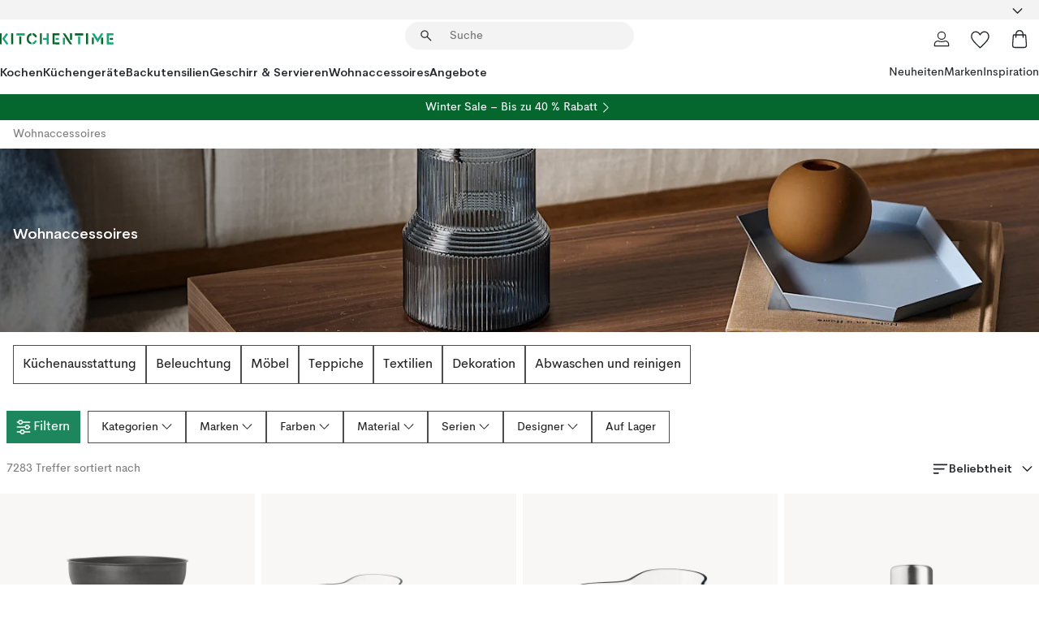

--- FILE ---
content_type: text/html; charset=utf-8
request_url: https://www.kitchentime.de/wohnaccessoires/
body_size: 120477
content:
<!DOCTYPE html><html lang="de-DE"><head><meta name="viewport" content="width=device-width, initial-scale=1"/><link rel="preload" as="image" imageSrcSet="/assets/contentful/ft75u7lxp5jx/32TYx2piWECgN6Bk6TpAZC/40e985e9ca1f1f5a6b7de712b28c19cf/OB_Lamino_779.jpg?preset=medium 960w,/assets/contentful/ft75u7lxp5jx/32TYx2piWECgN6Bk6TpAZC/40e985e9ca1f1f5a6b7de712b28c19cf/OB_Lamino_779.jpg?preset=medium&amp;dpr=1.5 1440w,/assets/contentful/ft75u7lxp5jx/32TYx2piWECgN6Bk6TpAZC/40e985e9ca1f1f5a6b7de712b28c19cf/OB_Lamino_779.jpg?preset=medium&amp;dpr=2 1920w"/><script type="module" src="/static/runtime.8f298fcc377b8808.js" async=""></script><script type="module" src="/static/main.e5b7af1b2541d9c1.js" async=""></script><script type="module" src="/static/vendor.7f95a0690cc7c913.js" async=""></script><meta name="theme-color" content="#000"/><title>Wohnaccessoires online → KitchenTime.de</title><meta data-excite="true" property="og:title" content="Wohnaccessoires online → KitchenTime.de"/><meta data-excite="true" name="robots" content="index,follow"/><meta data-excite="true" name="description" content="Wohnaccessoires | Hochqualitative und funktionelle Küchenaccessoires → KitchenTime.de ✓ Versandkostenfrei über 49€ ✓ 5 € Willkommens-Rabatt"/><meta data-excite="true" property="og:description" content="Wohnaccessoires | Hochqualitative und funktionelle Küchenaccessoires → KitchenTime.de ✓ Versandkostenfrei über 49€ ✓ 5 € Willkommens-Rabatt"/><link rel="canonical" href="https://www.kitchentime.de/wohnaccessoires/" data-excite="true"/><link rel="og:url" href="https://www.kitchentime.de/wohnaccessoires/" data-excite="true"/><link rel="manifest" href="/webappmanifest" crossorigin="use-credentials"/></head><script type="text/javascript">window.dataLayer = window.dataLayer || [];

            function gtag(){ dataLayer.push(arguments); }
            
            // Set default consent to 'denied' as a placeholder
            
            // Determine actual values based on customer's own requirements
            
            gtag('consent', 'default', {
            
            'ad_storage': 'denied',
            
            'ad_user_data': 'denied',
            
            'ad_personalization': 'denied',
            
            'analytics_storage': 'denied',
            
            'wait_for_update': 500
            
            });
            
            gtag('set', 'ads_data_redaction', true);</script><script id="CookieConsent" type="text/javascript" data-culture="DE" src="https://policy.app.cookieinformation.com/uc.js" data-gcm-version="2.0"></script><link rel="stylesheet" href="/static/main.3b742771d6f6b3e7.css"/><link rel="stylesheet" href="/static/vendor.c7c4a3e591ac7730.css"/><script>(function(w,d,s,l,i){w[l]=w[l]||[];w[l].push({'gtm.start':
new Date().getTime(),event:'gtm.js'});var f=d.getElementsByTagName(s)[0],
j=d.createElement(s),dl=l!='dataLayer'?'&l='+l:'';j.async=true;j.src=
'https://www.googletagmanager.com/gtm.js?id='+i+dl;f.parentNode.insertBefore(j,f);
})(window,document,'script','dataLayer','GTM-WRL99SXS');</script><script>document.addEventListener('load',function(e) {  if (e.target instanceof HTMLImageElement){ e.target.style.opacity = '1'}},{ capture: true });</script><div id="container"><style data-glitz="">.a{color:inherit}.b{background-color:#F3F3F3}</style><div class="a b"><style data-glitz="">.c{z-index:6}.d{height:24px}.e{position:relative}.f{align-items:center;-webkit-box-align:center}.g{grid-template-columns:1fr auto 1fr;-ms-grid-columns:1fr auto 1fr}.h{grid-template-areas:"left center right"}.i{display:-ms-grid;display:grid}.k{width:100%}.o{padding-right:16px}.p{padding-left:16px}@media (min-width: 1281px){.j{height:30px}.l{max-width:1440px}.m{margin-right:auto}.n{margin-left:auto}.q{padding-right:40px}.r{padding-left:40px}}</style><div class="c d e f g h i j k l m n o p q r"><style data-glitz="">.s{max-width:500px}.t{justify-content:center;-webkit-box-pack:center}.u{height:inherit}.v{display:-webkit-box;display:-moz-box;display:-ms-flexbox;display:-webkit-flex;display:flex}.w{grid-area:center}</style><div class="s k t u v w e"><style data-glitz="">.x{gap:8px}.y{font-size:12px}.z{pointer-events:none}.a0{will-change:transform, opacity}.a1{transform:translateY(50%)}.a2{bottom:0}.a3{position:absolute}.a4{opacity:0}</style><div class="a x y t f v u z a0 a1 a2 a3 a4"><style data-glitz="">.a5{height:14px}.a6{width:14px}.a7{color:#1E865C}.a8{min-width:1.5em}.a9{min-height:1.5em}.aa{display:block}</style><svg xmlns="http://www.w3.org/2000/svg" fill="none" stroke="currentColor" stroke-linecap="square" stroke-width="1.5" viewBox="0 0 24 24" class="a5 a6 a7 a8 a9 aa"><path d="m4.5 11.25 5.25 5.25 9-9"></path></svg><style data-glitz="">.ab{white-space:nowrap}.ac{margin-bottom:0}.af{line-height:1.7142857142857142}@media (min-width: 1281px){.ae{margin-bottom:0}}</style><p class="ab y ac ae af">LIEFERUNG IN 2-4 WERKTAGEN</p></div><div class="a x y t f v u z a0 a1 a2 a3 a4"><svg xmlns="http://www.w3.org/2000/svg" fill="none" stroke="currentColor" stroke-linecap="square" stroke-width="1.5" viewBox="0 0 24 24" class="a5 a6 a7 a8 a9 aa"><path d="m4.5 11.25 5.25 5.25 9-9"></path></svg><p class="ab y ac ae af">★ ★ ★ ★ ★  4.72 / 5 Trusted Shops</p></div><div class="a x y t f v u z a0 a1 a2 a3 a4"><svg xmlns="http://www.w3.org/2000/svg" fill="none" stroke="currentColor" stroke-linecap="square" stroke-width="1.5" viewBox="0 0 24 24" class="a5 a6 a7 a8 a9 aa"><path d="m4.5 11.25 5.25 5.25 9-9"></path></svg><p class="ab y ac ae af">VERSANDKOSTENFREI ÜBER 49€</p></div></div><style data-glitz="">.ag{justify-self:end;-ms-grid-column-align:end}.ah{grid-area:right}.ai{height:100%}.aj{font-size:16px}.ak{text-transform:capitalize}.al{flex-direction:column;-webkit-box-orient:vertical;-webkit-box-direction:normal}</style><div value="de-DE" options="" class="ag ah ai aj ak al v"><input type="hidden" value="de-DE"/><style data-glitz="">.am{border-bottom-color:transparent}.an{border-bottom-style:solid}.ao{border-bottom-width:0}.ap{border-top-color:transparent}.aq{border-top-style:solid}.ar{border-top-width:0}.as{border-right-color:transparent}.at{border-right-style:solid}.au{border-right-width:0}.av{border-left-color:transparent}.aw{border-left-style:solid}.ax{border-left-width:0}.ba{background-color:transparent}.bb{font-weight:bold}.bc{padding-right:0}.bd{padding-left:0}.be{line-height:24px}.bf{padding-bottom:3px}.bg{padding-top:3px}.bh{z-index:4}.bi{cursor:pointer}.bj{justify-content:space-between;-webkit-box-pack:justify}.bk{user-select:none;-webkit-user-select:none;-ms-user-select:none}.bl{font-variant:inherit}.bm{font-style:inherit}@media (min-width: 1281px){.ay{border-bottom-color:transparent}.az{border-bottom-style:solid}.b0{border-bottom-width:0}.b1{border-top-color:transparent}.b2{border-top-style:solid}.b3{border-top-width:0}.b4{border-right-color:transparent}.b5{border-right-style:solid}.b6{border-right-width:0}.b7{border-left-color:transparent}.b8{border-left-style:solid}.b9{border-left-width:0}}</style><button id=":Rehc:-button" role="combobox" aria-haspopup="listbox" aria-expanded="false" aria-controls=":Rehc:-listbox" aria-label="Missing translation for selectAnOption" tabindex="0" class="am an ao ap aq ar as at au av aw ax ay az b0 b1 b2 b3 b4 b5 b6 b7 b8 b9 ba bb bc bd be y bf bg ai bh bi f bj v a bk bl bm"><style data-glitz="">.bn{font-weight:600}.bo{overflow:hidden}.bp{text-overflow:ellipsis}</style><span class="ai bn k f v bo bp ab"></span><style data-glitz="">.bq{font-size:14px}.br{margin-left:8px}.bs{flex-shrink:0}.bt{width:1.5em}.bu{height:1.5em}</style><svg xmlns="http://www.w3.org/2000/svg" fill="none" viewBox="0 0 24 24" aria-hidden="true" class="bq br bs bt bu aa"><path stroke="currentColor" stroke-linecap="round" stroke-linejoin="round" stroke-width="1.5" d="m6 9 6 6 6-6"></path></svg></button><style data-glitz="">.bv{z-index:5}</style><div class="bv e"></div></div></div></div><style data-glitz="">.bw{z-index:3}.bx{top:-1px}.by{background-color:#FFFFFF}.bz{position:-webkit-sticky;position:sticky}.c0{height:auto}.c1{align-items:inherit;-webkit-box-align:inherit}</style><header class="bw bx by bz c0 c1 al"><style data-glitz="">@media (min-width: 1281px){.c2{height:66px}}</style><div class="e bj f g i c2 q r k l m n"><style data-glitz="">.c3{justify-self:flex-start}</style><div class="c3 f v"><style data-glitz="">.c7{text-decoration:none}.c4:visited{color:inherit}.c5:hover{color:inherit}.c6:hover{text-decoration:none}</style><a aria-label="Startseite" class="c4 c5 c6 c7 a" data-spa-link="true" href="/wohnaccessoires/"><style data-glitz="">.c8{width:auto}</style><svg xmlns="http://www.w3.org/2000/svg" fill-rule="evenodd" clip-rule="evenodd" viewBox="0 0 600 60" class="a5 c8 aa"><path fill="#076728" d="M164-.5c-10.4 2.6-17.6 8.9-21.5 19-5.2 21.2 2.6 34.6 23.5 40 .165-3.35-.002-6.68-.5-10-9.16-3.2-13.7-9.68-13.5-19.5-.3-10 4.42-16.2 14-18.5v-11zm8 0a25.9 25.9 0 0 0 1 10c6.39 1.7 10.4 5.72 12 12a45.8 45.8 0 0 0 9-2.5c1.02-1.05 1.18-2.22.5-3.5-3.8-8.79-10.3-14.1-19.5-16zm163 .895a44 44 0 0 0-3.18.105 1052 1052 0 0 0 37 57.5 24.6 24.6 0 0 0 12-.5 3125 3125 0 0 1-36.5-56A41.4 41.4 0 0 0 335 .39zM-1 .5v57H9V.5zm60 0v57h11V.5zm152 0v57h10V.5zm66.5 0q-.25 28.5.5 57a320 320 0 0 0 35.5 1v-10h-25v-38h25V.5zm92 0v34h11V.5zm26 0v11h44V.5zm59 0v57h11V.5zm-353 16v41h11v-41zm384 6v35h10v-35zm48 0v35h11v-35zm46 2v10h17v-10z"></path><path fill="#12a778" d="M33.5-.5c-7.3 9.6-14.6 19.3-22 29a851 851 0 0 1 23 31h3a327 327 0 0 1 6-5 721 721 0 0 0-19-25.5 601 601 0 0 1 18-23.5c-2.38-2.05-4.71-4.05-7-6zm53 1v11h44V.5zm160 0v24h-19v10h19v24h11V.5zm247 0c-2.74-.05-5.4.281-7.99 1a17884 17884 0 0 0 30 47 1716 1716 0 0 0 30-47 24.6 24.6 0 0 0-12-.5 392 392 0 0 0-17.5 27.5A1174 1174 0 0 1 498.51 1c-1.7-.304-3.36-.47-5.01-.5m70.5 0v58h35v-10h-24v-38h24V.5zm-152 16v41h11v-41zm-80 7v35h11v-35zm-38 1v10h17v-10zm-110 12c-1.1 7.41-5.48 11.4-13 12v10c12.4-.9 19.9-7.2 22.5-19a31.6 31.6 0 0 0-9.5-3"></path></svg></a></div><style data-glitz="">.c9{transition-timing-function:ease-out}.ca{transition-duration:200ms}.cb{transition-property:background, box-shadow;-webkit-transition-property:background, box-shadow;-moz-transition-property:background, box-shadow}.cc{z-index:1}@media (min-width: 1281px){.cd{width:400px}.ce{align-items:center;-webkit-box-align:center}}</style><form role="search" class="c9 ca cb k e cc v cd ce" action=""><style data-glitz="">.cf{border-bottom-width:thin}.cg{border-top-width:thin}.ch{border-right-width:thin}.ci{border-left-width:thin}.cj{height:34px}.ck{border-radius:50px}.cp{transition-property:background-color;-webkit-transition-property:background-color;-moz-transition-property:background-color}@media (max-width: 1280px){.cl{border-bottom-color:transparent}.cm{margin-bottom:8px}.cn{margin-right:12px}.co{margin-left:12px}}</style><div class="b an am cf aq ap cg at as ch aw av ci cj cc k f v ck cl cm cn co c9 ca cp"><style data-glitz="">.cq{padding-bottom:0}.cr{padding-top:0}.cs{border-radius:0}.ct{text-transform:initial}.d0{transition-property:color, background, opacity, border-color;-webkit-transition-property:color, background, opacity, border-color;-moz-transition-property:color, background, opacity, border-color}.d1{border-bottom-width:1px}.d2{border-top-width:1px}.d3{border-right-width:1px}.d4{border-left-width:1px}@media (hover: hover){.cu:hover{border-bottom-color:transparent}.cv:hover{border-top-color:transparent}.cw:hover{border-right-color:transparent}.cx:hover{border-left-color:transparent}.cy:hover{background-color:transparent}.cz:hover{color:inherit}}</style><button tabindex="0" type="submit" aria-label="Suchen" data-test-id="quick-search-btn" class="br cq cr bc bd bs cs a ba ct f t v cu cv cw cx cy cz be aj c9 ca d0 am an d1 ap aq d2 as at d3 av aw d4 bk bl bm"><style data-glitz="">.d5{margin-bottom:8px}.d6{margin-top:8px}.d7{margin-right:8px}.d8{height:16px}.d9{width:16px}</style><svg xmlns="http://www.w3.org/2000/svg" fill="none" viewBox="0 0 24 24" class="d5 d6 d7 br d8 d9 aa"><path fill="#222" d="M21.387 21.387a.867.867 0 0 1-1.226 0l-6.693-6.693a6.7 6.7 0 0 1-2.007 1.127 6.9 6.9 0 0 1-2.347.407q-2.982 0-5.048-2.065T2 9.116t2.065-5.049Q6.131 2 9.112 2q2.982 0 5.05 2.066 2.066 2.066 2.066 5.048 0 1.246-.418 2.38a6.7 6.7 0 0 1-1.117 1.974l6.694 6.693a.867.867 0 0 1 0 1.226M9.114 14.483q2.249 0 3.809-1.56t1.56-3.809-1.56-3.809q-1.56-1.56-3.809-1.56t-3.809 1.56-1.56 3.81 1.56 3.808 3.81 1.56"></path></svg></button><style data-glitz="">.db{flex-grow:1;-webkit-box-flex:1}.dh{border-bottom-style:none}.di{border-top-style:none}.dj{border-right-style:none}.dk{border-left-style:none}.dl{padding-left:12px}.da::-webkit-search-cancel-button{display:none}.dc:focus{outline-style:none}.dd:focus{border-bottom-style:none}.de:focus{border-top-style:none}.df:focus{border-right-style:none}.dg:focus{border-left-style:none}</style><input tabindex="0" aria-label="Suche" aria-disabled="false" role="combobox" type="search" autoComplete="off" aria-autocomplete="list" aria-activedescendant="-1-item-" aria-expanded="false" aria-controls="suggestions" aria-owns="suggestions" placeholder="Suche" data-test-id="quick-search-input" class="da db dc dd de df dg dh di dj dk ba u k dl bq" name="q" value=""/><style data-glitz="">.dm{visibility:hidden}</style><button type="button" tabindex="0" aria-label="Schließen" class="d7 cq cr bc bd bs dm cs a ba ct f t v cu cv cw cx cy cz be aj c9 ca d0 am an d1 ap aq d2 as at d3 av aw d4 bk bl bm"><svg xmlns="http://www.w3.org/2000/svg" fill="none" viewBox="0 0 24 24" class="d5 d6 d7 br d8 d9 aa"><path fill="currentColor" d="M6.399 18.654 5.345 17.6l5.6-5.6-5.6-5.6L6.4 5.346l5.6 5.6 5.6-5.6L18.653 6.4l-5.6 5.6 5.6 5.6-1.054 1.054-5.6-5.6z"></path></svg></button></div><style data-glitz="">.dn{left:12px}.do{top:40px}.dp{width:calc(100% - 24px)}.dq{border-radius:16px}.dt{transition-property:border-color, box-shadow;-webkit-transition-property:border-color, box-shadow;-moz-transition-property:border-color, box-shadow}.du{height:0}.dv{background-color:white}@media (min-width: 1281px){.dr{left:0}.ds{width:100%}}</style><div class="dn do dp a3 ao an am ar aq ap au at as ax aw av dq dr ds c9 ca dt du bo dv b3"><style data-glitz="">.dw{padding-bottom:16px}.dx{padding-top:8px}</style><div class="dw dx"></div></div></form><style data-glitz="">.dy{justify-self:flex-end}</style><div class="dy f v"><style data-glitz="">.dz{padding-bottom:11px}.e0{padding-top:11px}.e1{padding-right:11px}.e2{padding-left:11px}</style><a aria-label="Mein Konto" data-test-id="my-pages-button" class="cs a ba ct f t v cu cv cw cx cy cz be aj dz e0 e1 e2 c9 ca d0 am an d1 ap aq d2 as at d3 av aw d4 c5 c6 c7" data-spa-link="true" href=""><svg xmlns="http://www.w3.org/2000/svg" fill="none" viewBox="0 0 24 24" data-test-id="my-pages-link" class="bt bu aa"><path stroke="#222" stroke-linecap="round" stroke-linejoin="round" stroke-width="1.201" d="M12 12.41a4.556 4.556 0 0 0 4.555-4.555A4.556 4.556 0 0 0 12 3.3a4.556 4.556 0 0 0-4.555 4.555A4.556 4.556 0 0 0 12 12.41M20.65 20.7v-1.995a4.22 4.22 0 0 0-1.266-3.006 4.37 4.37 0 0 0-3.061-1.248s-1.594.91-4.327.91-4.327-.91-4.327-.91a4.36 4.36 0 0 0-3.061 1.248 4.2 4.2 0 0 0-1.266 3.006V20.7z"></path></svg></a><style data-glitz="">.e3{overflow:visible}</style><a aria-label="Meine Favoriten" class="e3 e cs a ba ct f t v cu cv cw cx cy cz be aj dz e0 e1 e2 c9 ca d0 am an d1 ap aq d2 as at d3 av aw d4 c5 c6 c7" data-spa-link="true" href=""><svg xmlns="http://www.w3.org/2000/svg" fill="none" viewBox="0 -1 21 19" data-test-id="my-wishlist-link" class="bt bu aa"><path stroke="currentColor" stroke-width="1.2" d="M14.74.75c1.21 0 2.21.4 3.04 1.19l.17.16c.86.91 1.3 2.04 1.3 3.43 0 .62-.09 1.23-.27 1.84l-.09.26a9 9 0 0 1-1.07 2.03l-.23.33c-.64.89-1.51 1.93-2.64 3.1a123 123 0 0 1-4.3 4.27l-.48.45a.25.25 0 0 1-.3.03l-.04-.03-.48-.45c-1.3-1.25-2.43-2.36-3.4-3.33l-.9-.93a32 32 0 0 1-2.4-2.77l-.24-.34q-.84-1.185-1.2-2.1l-.1-.26a6.4 6.4 0 0 1-.36-2.1c0-1.3.39-2.38 1.15-3.25l.15-.18A4.22 4.22 0 0 1 5.26.75c.7 0 1.35.15 1.98.45l.27.13c.7.4 1.33.96 1.88 1.73l.61.85.61-.85a5.8 5.8 0 0 1 1.62-1.57l.26-.16a4.6 4.6 0 0 1 2.25-.58Z"></path></svg></a><button aria-label="Warenkorb" title="Sie haben 0 Artikel in Ihrem Warenkorb" data-test-id="header-cart-icon" class="e3 e cs a ba ct f t v cu cv cw cx cy cz be aj dz e0 e1 e2 c9 ca d0 am an d1 ap aq d2 as at d3 av aw d4 bk bl bm"><svg xmlns="http://www.w3.org/2000/svg" fill="none" viewBox="0 0 24 24" data-test-id="minicart-link" class="bt bu aa"><path stroke="currentColor" stroke-width="1.3" d="M19.123 7c.229 0 .425.155.483.37l.016.094.878 12.111c-.007 1.648-1.25 2.925-2.713 2.925H6.214c-1.464 0-2.707-1.277-2.714-2.925l.88-12.111A.5.5 0 0 1 4.877 7z"></path><path fill="transparent" fill-rule="evenodd" stroke="currentColor" stroke-linecap="round" stroke-width="1.3" d="M7.5 10c0-2.11-.61-8.328 4.5-8.328S16.5 7.859 16.5 10"></path></svg></button></div></div><style data-glitz="">.e4{min-height:44px}</style><nav class="e4 k dw dx"><div class="bj v q r k l m n"><style data-glitz="">.e5{gap:24px}.e6{list-style:none}.e7{margin-top:0}.e8{margin-right:0}.e9{margin-left:0}</style><ul class="e5 v e6 cq cr bc bd ac e7 e8 e9"><li><style data-glitz="">.ea:hover{text-decoration:underline}</style><a data-test-id="product-category-tabs" class="ea ab aa bn bq c4 c5 c7 a" data-spa-link="true" href="/kochen/">Kochen</a></li><li><a data-test-id="product-category-tabs" class="ea ab aa bn bq c4 c5 c7 a" data-spa-link="true" href="/kuchengerate/">Küchengeräte</a></li><li><a data-test-id="product-category-tabs" class="ea ab aa bn bq c4 c5 c7 a" data-spa-link="true" href="/backutensilien/">Backutensilien</a></li><li><a data-test-id="product-category-tabs" class="ea ab aa bn bq c4 c5 c7 a" data-spa-link="true" href="/geschirr--servieren/">Geschirr &amp; Servieren</a></li><li><a data-test-id="product-category-tabs" class="ea ab aa bn bq c4 c5 c7 a" data-spa-link="true" href="/wohnaccessoires/">Wohnaccessoires</a></li><li><a data-test-id="product-category-tabs" class="ea ab aa bn bq c4 c5 c7 a" data-spa-link="true" href="/angebote/">Angebote</a></li></ul><ul class="e5 v e6 cq cr bc bd ac e7 e8 e9"><li><style data-glitz="">.eb{font-weight:400}</style><a class="eb ea ab aa bq c4 c5 c7 a" data-spa-link="true" href="/neuheiten/?sortBy=new">Neuheiten</a></li><li><a class="eb ea ab aa bq c4 c5 c7 a" data-spa-link="true" href="/marken/">Marken</a></li><li><a class="eb ea ab aa bq c4 c5 c7 a" data-spa-link="true" href="/inspiration/">Inspiration</a></li></ul></div></nav></header><div style="display:contents"><style data-glitz="">.ee{width:440px}.ef{top:0}.eg{left:100%}.eh{will-change:transform}.ei{max-width:100%}.ej{position:fixed}@media (min-width: 1281px){.ec{display:none}.ed{width:auto}}</style><div class="by bo ec ed ee a2 ef eg eh ei al v ej"><style data-glitz="">.ek{padding-bottom:4px}.el{padding-top:4px}</style><div class="ek el aa e"><style data-glitz="">.em{transform:translate(-50%, -50%)}.en{top:50%}.eo{left:50%}</style><svg xmlns="http://www.w3.org/2000/svg" fill-rule="evenodd" clip-rule="evenodd" viewBox="0 0 600 60" class="em en eo a3 a5 c8 aa"><path fill="#076728" d="M164-.5c-10.4 2.6-17.6 8.9-21.5 19-5.2 21.2 2.6 34.6 23.5 40 .165-3.35-.002-6.68-.5-10-9.16-3.2-13.7-9.68-13.5-19.5-.3-10 4.42-16.2 14-18.5v-11zm8 0a25.9 25.9 0 0 0 1 10c6.39 1.7 10.4 5.72 12 12a45.8 45.8 0 0 0 9-2.5c1.02-1.05 1.18-2.22.5-3.5-3.8-8.79-10.3-14.1-19.5-16zm163 .895a44 44 0 0 0-3.18.105 1052 1052 0 0 0 37 57.5 24.6 24.6 0 0 0 12-.5 3125 3125 0 0 1-36.5-56A41.4 41.4 0 0 0 335 .39zM-1 .5v57H9V.5zm60 0v57h11V.5zm152 0v57h10V.5zm66.5 0q-.25 28.5.5 57a320 320 0 0 0 35.5 1v-10h-25v-38h25V.5zm92 0v34h11V.5zm26 0v11h44V.5zm59 0v57h11V.5zm-353 16v41h11v-41zm384 6v35h10v-35zm48 0v35h11v-35zm46 2v10h17v-10z"></path><path fill="#12a778" d="M33.5-.5c-7.3 9.6-14.6 19.3-22 29a851 851 0 0 1 23 31h3a327 327 0 0 1 6-5 721 721 0 0 0-19-25.5 601 601 0 0 1 18-23.5c-2.38-2.05-4.71-4.05-7-6zm53 1v11h44V.5zm160 0v24h-19v10h19v24h11V.5zm247 0c-2.74-.05-5.4.281-7.99 1a17884 17884 0 0 0 30 47 1716 1716 0 0 0 30-47 24.6 24.6 0 0 0-12-.5 392 392 0 0 0-17.5 27.5A1174 1174 0 0 1 498.51 1c-1.7-.304-3.36-.47-5.01-.5m70.5 0v58h35v-10h-24v-38h24V.5zm-152 16v41h11v-41zm-80 7v35h11v-35zm-38 1v10h17v-10zm-110 12c-1.1 7.41-5.48 11.4-13 12v10c12.4-.9 19.9-7.2 22.5-19a31.6 31.6 0 0 0-9.5-3"></path></svg><style data-glitz="">.ep{float:right}</style><button class="ep cs a ba ct f t v cu cv cw cx cy cz be aj dz e0 e1 e2 c9 ca d0 am an d1 ap aq d2 as at d3 av aw d4 bo e bk bl bm"><svg xmlns="http://www.w3.org/2000/svg" fill="none" viewBox="0 0 24 24" class="bt bu aa"><path fill="currentColor" d="M6.399 18.654 5.345 17.6l5.6-5.6-5.6-5.6L6.4 5.346l5.6 5.6 5.6-5.6L18.653 6.4l-5.6 5.6 5.6 5.6-1.054 1.054-5.6-5.6z"></path></svg></button></div><style data-glitz="">.eq{grid-template-columns:repeat(2, 1fr);-ms-grid-columns:repeat(2, 1fr)}</style><div class="eq i"><style data-glitz="">.es{padding-bottom:12px}.et{padding-top:12px}.eu{transition-duration:300ms}.ev{padding-right:23px}.ew{padding-left:23px}.ex{color:#222222}.f4{border-bottom-color:#4D4D4D}.f5{border-top-color:#4D4D4D}.f6{border-right-color:#4D4D4D}.f7{border-left-color:#4D4D4D}.er:focus-visible{outline-offset:-2px}@media (hover: hover){.ey:hover{border-bottom-color:#4D4D4D}.ez:hover{border-top-color:#4D4D4D}.f0:hover{border-right-color:#4D4D4D}.f1:hover{border-left-color:#4D4D4D}.f2:hover{background-color:#C5EFDE}.f3:hover{color:#222222}}</style><button class="by er es et ao ar au ax ct cp eu eb aj f t v be ev ew cs ex ey ez f0 f1 f2 f3 c9 f4 an f5 aq f6 at f7 aw bk bl bm">Produkte</button><button class="b er es et ao ar au ax ct cp eu eb aj f t v be ev ew cs ex ey ez f0 f1 f2 f3 c9 f4 an f5 aq f6 at f7 aw bk bl bm">Weiteres</button></div><style data-glitz="">.f8{overflow-x:hidden}</style><nav class="ai f8 e db"><style data-glitz="">.f9{will-change:opacity, transform}</style><div class="f9 al v a2 ef ai k a3"><style data-glitz="">.fa{overflow-y:auto}.fb{-webkit-overflow-scrolling:touch}</style><ul class="fa fb e6 cq cr bc bd ac e7 e8 e9"><style data-glitz="">@media (max-width: 1280px){.fc{border-bottom-style:solid}.fd{border-bottom-width:1px}.fe{border-bottom-color:#F3F3F3}}</style><li class="fc fd fe"><style data-glitz="">.ff{padding-right:24px}.fg{padding-left:24px}@media (max-width: 1280px){.fh{padding-bottom:16px}.fi{padding-top:16px}.fj{padding-right:24px}.fk{padding-left:24px}.fl{font-size:16px}.fm{font-weight:600}}</style><a data-test-id="sidebar-product-category" class="es et ff fg ab k f bj v fh fi fj fk fl fm c4 c5 c6 c7 a" data-spa-link="true" href="/kochen/">Kochen<style data-glitz="">.fn{transform:rotate(270deg)}</style><svg xmlns="http://www.w3.org/2000/svg" fill="none" viewBox="0 0 24 24" class="bq fn bt bu aa"><path fill="currentColor" d="M18.61 8.42a.573.573 0 0 1 0 .8l-5.894 6.046a1 1 0 0 1-1.432 0L5.39 9.22a.573.573 0 0 1 .82-.8L12 14.36l5.79-5.94a.573.573 0 0 1 .82 0"></path></svg></a></li><li class="fc fd fe"><a data-test-id="sidebar-product-category" class="es et ff fg ab k f bj v fh fi fj fk fl fm c4 c5 c6 c7 a" data-spa-link="true" href="/kuchengerate/">Küchengeräte<svg xmlns="http://www.w3.org/2000/svg" fill="none" viewBox="0 0 24 24" class="bq fn bt bu aa"><path fill="currentColor" d="M18.61 8.42a.573.573 0 0 1 0 .8l-5.894 6.046a1 1 0 0 1-1.432 0L5.39 9.22a.573.573 0 0 1 .82-.8L12 14.36l5.79-5.94a.573.573 0 0 1 .82 0"></path></svg></a></li><li class="fc fd fe"><a data-test-id="sidebar-product-category" class="es et ff fg ab k f bj v fh fi fj fk fl fm c4 c5 c6 c7 a" data-spa-link="true" href="/backutensilien/">Backutensilien<svg xmlns="http://www.w3.org/2000/svg" fill="none" viewBox="0 0 24 24" class="bq fn bt bu aa"><path fill="currentColor" d="M18.61 8.42a.573.573 0 0 1 0 .8l-5.894 6.046a1 1 0 0 1-1.432 0L5.39 9.22a.573.573 0 0 1 .82-.8L12 14.36l5.79-5.94a.573.573 0 0 1 .82 0"></path></svg></a></li><li class="fc fd fe"><a data-test-id="sidebar-product-category" class="es et ff fg ab k f bj v fh fi fj fk fl fm c4 c5 c6 c7 a" data-spa-link="true" href="/geschirr--servieren/">Geschirr &amp; Servieren<svg xmlns="http://www.w3.org/2000/svg" fill="none" viewBox="0 0 24 24" class="bq fn bt bu aa"><path fill="currentColor" d="M18.61 8.42a.573.573 0 0 1 0 .8l-5.894 6.046a1 1 0 0 1-1.432 0L5.39 9.22a.573.573 0 0 1 .82-.8L12 14.36l5.79-5.94a.573.573 0 0 1 .82 0"></path></svg></a></li><li class="fc fd fe"><a data-test-id="sidebar-product-category" class="es et ff fg ab k f bj v fh fi fj fk fl fm c4 c5 c6 c7 a" data-spa-link="true" href="/wohnaccessoires/">Wohnaccessoires<svg xmlns="http://www.w3.org/2000/svg" fill="none" viewBox="0 0 24 24" class="bq fn bt bu aa"><path fill="currentColor" d="M18.61 8.42a.573.573 0 0 1 0 .8l-5.894 6.046a1 1 0 0 1-1.432 0L5.39 9.22a.573.573 0 0 1 .82-.8L12 14.36l5.79-5.94a.573.573 0 0 1 .82 0"></path></svg></a></li><li class="fc fd fe"><a data-test-id="sidebar-product-category" class="es et ff fg ab k f bj v fh fi fj fk fl fm c4 c5 c6 c7 a" data-spa-link="true" href="/angebote/">Angebote</a></li><style data-glitz="">.fo{padding-bottom:8px}.fp{padding-right:8px}.fq{padding-left:8px}.fr{grid-template-columns:repeat(3, minmax(0, 1fr));-ms-grid-columns:repeat(3, minmax(0, 1fr))}</style><li class="bq fo dx fp fq k fr i"><style data-glitz="">.fs{padding-right:12px}</style><a class="fo dx fs dl al v f c4 c5 c6 c7 a" data-spa-link="true" href="/mein-konto/"><style data-glitz="">.ft{object-fit:contain}.fu{width:28px}.fv{height:28px}.fw{transition-timing-function:ease-in}.fx{transition-property:opacity;-webkit-transition-property:opacity;-moz-transition-property:opacity}</style><img loading="lazy" alt="" height="24" width="24" src="/assets/contentful/ft75u7lxp5jx/4xARQxQlDrSwJLopcZp78j/e636b52b0e8cb3465b91f5cb17b991ca/user.svg" class="ft fu fv fw ca fx a4 ei"/><style data-glitz="">.fy{text-align:center}.fz{margin-top:12px}</style><div class="fy fz bp bo ab c7">Mein Konto</div></a><a class="fo dx fs dl al v f c4 c5 c6 c7 a" data-spa-link="true" href="/meine-favoriten/"><img loading="lazy" alt="" height="24" width="24" src="/assets/contentful/ft75u7lxp5jx/3zbLoN9RdUWYk4mLZTj4DB/8c888f3f6c7d3bb0cd55b0ebcd8b4cda/heart.svg" class="ft fu fv fw ca fx a4 ei"/><div class="fy fz bp bo ab c7">Meine Favoriten</div></a><a class="fo dx fs dl al v f c4 c5 c6 c7 a" data-spa-link="true" href="/kundenservice/"><img loading="lazy" height="24" width="24" src="/assets/contentful/ft75u7lxp5jx/5k6iHQ2ozrEzhd36SGCPYO/aaaa0ddfa31e7868c9d205bddbc47496/chat.svg" class="ft fu fv fw ca fx a4 ei"/><div class="fy fz bp bo ab c7">Kundenservice</div></a></li></ul></div><div class="f9 al v a2 ef ai k a3"><ul class="fa fb e6 cq cr bc bd ac e7 e8 e9"><li class="fc fd fe"><a data-test-id="sidebar-product-category" class="es et ff fg ab k f bj v fh fi fj fk fl fm c4 c5 c6 c7 a" data-spa-link="true" href="/marken/">Marken</a></li><li class="fc fd fe"><a data-test-id="sidebar-product-category" class="es et ff fg ab k f bj v fh fi fj fk fl fm c4 c5 c6 c7 a" data-spa-link="true" href="/inspiration/">Inspiration<svg xmlns="http://www.w3.org/2000/svg" fill="none" viewBox="0 0 24 24" class="bq fn bt bu aa"><path fill="currentColor" d="M18.61 8.42a.573.573 0 0 1 0 .8l-5.894 6.046a1 1 0 0 1-1.432 0L5.39 9.22a.573.573 0 0 1 .82-.8L12 14.36l5.79-5.94a.573.573 0 0 1 .82 0"></path></svg></a></li><li class="fc fd fe"><a data-test-id="sidebar-product-category" class="es et ff fg ab k f bj v fh fi fj fk fl fm c4 c5 c6 c7 a" data-spa-link="true" href="/geschenkideen/">Geschenkideen</a></li><li class="fc fd fe"><a data-test-id="sidebar-product-category" class="es et ff fg ab k f bj v fh fi fj fk fl fm c4 c5 c6 c7 a" data-spa-link="true" href="/neuheiten/?sortBy=new">Neuheiten</a></li><li class="fc fd fe"><a data-test-id="sidebar-product-category" class="es et ff fg ab k f bj v fh fi fj fk fl fm c4 c5 c6 c7 a" data-spa-link="true" href="/muminshop/">Mumin</a></li><li class="bq fo dx fp fq k fr i"><a class="fo dx fs dl al v f c4 c5 c6 c7 a" data-spa-link="true" href="/mein-konto/"><img loading="lazy" alt="" height="24" width="24" src="/assets/contentful/ft75u7lxp5jx/4xARQxQlDrSwJLopcZp78j/e636b52b0e8cb3465b91f5cb17b991ca/user.svg" class="ft fu fv fw ca fx a4 ei"/><div class="fy fz bp bo ab c7">Mein Konto</div></a><a class="fo dx fs dl al v f c4 c5 c6 c7 a" data-spa-link="true" href="/meine-favoriten/"><img loading="lazy" alt="" height="24" width="24" src="/assets/contentful/ft75u7lxp5jx/3zbLoN9RdUWYk4mLZTj4DB/8c888f3f6c7d3bb0cd55b0ebcd8b4cda/heart.svg" class="ft fu fv fw ca fx a4 ei"/><div class="fy fz bp bo ab c7">Meine Favoriten</div></a><a class="fo dx fs dl al v f c4 c5 c6 c7 a" data-spa-link="true" href="/kundenservice/"><img loading="lazy" height="24" width="24" src="/assets/contentful/ft75u7lxp5jx/5k6iHQ2ozrEzhd36SGCPYO/aaaa0ddfa31e7868c9d205bddbc47496/chat.svg" class="ft fu fv fw ca fx a4 ei"/><div class="fy fz bp bo ab c7">Kundenservice</div></a></li></ul></div></nav><div class="es et o p b bj v"><style data-glitz="">.g0{text-transform:none}</style><a data-test-id="mobile-menu-my-pages-button" class="g0 x bd fo dx cs a ba f t v cu cv cw cx cy cz be y e1 c9 ca d0 am an d1 ap aq d2 as at d3 av aw d4 c5 c6 c7" data-spa-link="true" href=""><svg xmlns="http://www.w3.org/2000/svg" fill="none" viewBox="0 0 24 24" class="bt bu aa"><path stroke="#222" stroke-linecap="round" stroke-linejoin="round" stroke-width="1.201" d="M12 12.41a4.556 4.556 0 0 0 4.555-4.555A4.556 4.556 0 0 0 12 3.3a4.556 4.556 0 0 0-4.555 4.555A4.556 4.556 0 0 0 12 12.41M20.65 20.7v-1.995a4.22 4.22 0 0 0-1.266-3.006 4.37 4.37 0 0 0-3.061-1.248s-1.594.91-4.327.91-4.327-.91-4.327-.91a4.36 4.36 0 0 0-3.061 1.248 4.2 4.2 0 0 0-1.266 3.006V20.7z"></path></svg><span class="aj">Einloggen</span></a><style data-glitz="">.g1{display:-webkit-inline-box;display:-moz-inline-box;display:-ms-inline-flexbox;display:-webkit-inline-flex;display:inline-flex}</style><div class="bq f g1 e"><style data-glitz="">.g2{min-width:100%}.g3{padding-bottom:7px}.g4{padding-top:7px}.g6{background-color:transparent;background-color:initial}.g7{font-weight:inherit}.g8{font-family:inherit}.g9{appearance:none;-webkit-appearance:none;-moz-appearance:none;-ms-appearance:none}.g5:focus{outline-width:0}</style><select class="bq ff g2 be g3 g4 ew dc g5 g6 ao ar au ax a g7 bl bm g8 g9"></select><style data-glitz="">.ga{right:0}</style><svg xmlns="http://www.w3.org/2000/svg" fill="none" viewBox="0 0 24 24" class="z ga a3 bt bu aa"><path fill="currentColor" d="M18.61 8.42a.573.573 0 0 1 0 .8l-5.894 6.046a1 1 0 0 1-1.432 0L5.39 9.22a.573.573 0 0 1 .82-.8L12 14.36l5.79-5.94a.573.573 0 0 1 .82 0"></path></svg></div></div></div></div><div style="display:contents"><style data-glitz="">.gc{color:#ffffff}.gd{background-color:#05662e}.gb:hover{color:#ffffff}</style><div class="gb gc gd ek el fp fq"><style data-glitz="">.ge{flex-direction:row;-webkit-box-orient:horizontal;-webkit-box-direction:normal}@media (min-width: 769px){.gf{max-width:1600px}.gg{margin-right:auto}.gh{margin-left:auto}}</style><div class="fw ca fx u t ge f v k gf gg gh"><style data-glitz="">.gj{text-decoration-line:none;-webkit-text-decoration-line:none}.gi:hover{text-decoration-line:underline;-webkit-text-decoration-line:underline}</style><a class="gi x f v gj bq c4 c5 c6 c7 a" data-spa-link="true" href="/winter-sale/"><style data-glitz="">@media (max-width: 1280px){.gk{text-align:center}.gl{margin-bottom:0}}</style><p class="ac gk gl ae af bq">Winter Sale – Bis zu 40 % Rabatt</p><svg xmlns="http://www.w3.org/2000/svg" fill="none" viewBox="0 0 24 24" class="bs bq fn bt bu aa"><path fill="currentColor" d="M18.61 8.42a.573.573 0 0 1 0 .8l-5.894 6.046a1 1 0 0 1-1.432 0L5.39 9.22a.573.573 0 0 1 .82-.8L12 14.36l5.79-5.94a.573.573 0 0 1 .82 0"></path></svg></a></div></div></div><div><style data-glitz="">@media (min-width: 1281px){.gm{margin-bottom:16px}.gn{margin-top:16px}.go{font-size:14px}}</style><div class="d5 d6 bq ge f v gm gn go o p q r k l m n"><style data-glitz="">.gp{font-weight:550}.gq{flex-wrap:wrap;-webkit-box-lines:multiple}</style><div class="gp gq ge f v"><style data-glitz="">.gr{color:#7E7E7E}.gs{font-weight:normal}.gt{margin-right:4px}</style><span class="gr gs e9 gt">Wohnaccessoires</span></div></div><div class="e"><img loading="eager" alt="" height="787" width="4460" srcSet="/assets/contentful/ft75u7lxp5jx/32TYx2piWECgN6Bk6TpAZC/40e985e9ca1f1f5a6b7de712b28c19cf/OB_Lamino_779.jpg?preset=medium 960w,/assets/contentful/ft75u7lxp5jx/32TYx2piWECgN6Bk6TpAZC/40e985e9ca1f1f5a6b7de712b28c19cf/OB_Lamino_779.jpg?preset=medium&amp;dpr=1.5 1440w,/assets/contentful/ft75u7lxp5jx/32TYx2piWECgN6Bk6TpAZC/40e985e9ca1f1f5a6b7de712b28c19cf/OB_Lamino_779.jpg?preset=medium&amp;dpr=2 1920w" src="/assets/contentful/ft75u7lxp5jx/32TYx2piWECgN6Bk6TpAZC/40e985e9ca1f1f5a6b7de712b28c19cf/OB_Lamino_779.jpg?preset=medium&amp;dpr=2" class="k fw ca fx a4 c0 ei"/><style data-glitz="">.gu{background-color:rgba(0,0,0,0.5)}.gz{left:0}@media (min-width: 769px){.gx{background-color:transparent}.gy{background-image:-webkit-linear-gradient(90deg,rgba(0,0,0, 0.5) 0,transparent 700px,transparent);background-image:-moz-linear-gradient(90deg,rgba(0,0,0, 0.5) 0,transparent 700px,transparent);background-image:linear-gradient(90deg,rgba(0,0,0, 0.5) 0,transparent 700px,transparent)}}@media (min-width: 1281px){.gv{background-color:transparent}.gw{background-image:-webkit-linear-gradient(90deg,rgba(0,0,0, 0.5) 0,transparent 65%,transparent);background-image:-moz-linear-gradient(90deg,rgba(0,0,0, 0.5) 0,transparent 65%,transparent);background-image:linear-gradient(90deg,rgba(0,0,0, 0.5) 0,transparent 65%,transparent)}}</style><div class="gu gv gw gx gy ga gz a2 ef a3"><style data-glitz="">.h0{color:white}</style><div class="h0 ga gz a2 ef t al v a3 k l m n o p q r"><style data-glitz="">.h1{margin-bottom:24px}.h2{font-size:32px}@media (max-width: 1280px){.h3{margin-bottom:16px}.h4{font-size:18px}}</style><h1 class="h1 h2 h3 h4">Wohnaccessoires</h1></div></div></div><div style="display:contents"><style data-glitz="">.h5{padding-top:16px}@media (min-width: 1281px){.h6{padding-right:0}.h7{padding-left:0}}</style><div class="dw h5 h6 h7 k f al t v"><div class="bo o p q r k l m n"><div class="e ei"><div class="cq cr bc bd bo"><style data-glitz="">.h8{row-gap:12px}.h9{column-gap:12px}.ha{grid-auto-flow:column}</style><div class="v h8 h9 ha"><a title="Küchenausstattung" data-nn-spa-url="/wohnaccessoires/kuchenausstattung/" class="bs ab eb aj cs ex by ct f t v ey ez f0 f1 f2 f3 be dz e0 e1 e2 c9 ca d0 f4 an d1 f5 aq d2 f6 at d3 f7 aw d4 bo e c5 c6 c7" data-spa-link="true" href="/wohnaccessoires/kuchenausstattung/">Küchenausstattung</a><a title="Beleuchtung" data-nn-spa-url="/beleuchtung/" class="bs ab eb aj cs ex by ct f t v ey ez f0 f1 f2 f3 be dz e0 e1 e2 c9 ca d0 f4 an d1 f5 aq d2 f6 at d3 f7 aw d4 bo e c5 c6 c7" data-spa-link="true" href="/beleuchtung/">Beleuchtung</a><a title="Möbel" data-nn-spa-url="/mobel/" class="bs ab eb aj cs ex by ct f t v ey ez f0 f1 f2 f3 be dz e0 e1 e2 c9 ca d0 f4 an d1 f5 aq d2 f6 at d3 f7 aw d4 bo e c5 c6 c7" data-spa-link="true" href="/mobel/">Möbel</a><a title="Teppiche" data-nn-spa-url="/teppiche/" class="bs ab eb aj cs ex by ct f t v ey ez f0 f1 f2 f3 be dz e0 e1 e2 c9 ca d0 f4 an d1 f5 aq d2 f6 at d3 f7 aw d4 bo e c5 c6 c7" data-spa-link="true" href="/teppiche/">Teppiche</a><a title="Textilien" data-nn-spa-url="/haushalt/" class="bs ab eb aj cs ex by ct f t v ey ez f0 f1 f2 f3 be dz e0 e1 e2 c9 ca d0 f4 an d1 f5 aq d2 f6 at d3 f7 aw d4 bo e c5 c6 c7" data-spa-link="true" href="/haushalt/">Textilien</a><a title="Dekoration" data-nn-spa-url="/wohnaccessoires/dekoration/" class="bs ab eb aj cs ex by ct f t v ey ez f0 f1 f2 f3 be dz e0 e1 e2 c9 ca d0 f4 an d1 f5 aq d2 f6 at d3 f7 aw d4 bo e c5 c6 c7" data-spa-link="true" href="/wohnaccessoires/dekoration/">Dekoration</a><a title="Abwaschen und reinigen" data-nn-spa-url="/wohnaccessoires/abwaschen-und-reinigen/" class="bs ab eb aj cs ex by ct f t v ey ez f0 f1 f2 f3 be dz e0 e1 e2 c9 ca d0 f4 an d1 f5 aq d2 f6 at d3 f7 aw d4 bo e c5 c6 c7" data-spa-link="true" href="/wohnaccessoires/abwaschen-und-reinigen/">Abwaschen und reinigen</a></div></div><style data-glitz="">.hb{clip-path:inset(0px -30px 0px -30px);-webkit-clip-path:inset(0px -30px 0px -30px)}.hc{box-shadow:0px 0px 10px 20px white}.hd{left:-20px}.hf{translate:transformY(-50%)}.hg{width:40px}.hh{transition-timing-function:ease-in-out}.hi{transition-duration:0.2s}.hj{transition-property:opacity color scale;-webkit-transition-property:opacity color scale;-moz-transition-property:opacity color scale}.he:active{transform:scale(0.85)}</style><button aria-label="Zurück" class="f3 f2 hb hc am ao ap ar as au av ax ef ai cs a4 hd he hf hg dh di dj dk a3 cq cr bc bd hh hi hj ex by ct f t v ey ez f0 f1 be aj bk bl bm"><style data-glitz="">.hk{width:24px}.hl{transform:rotate(90deg)}</style><svg xmlns="http://www.w3.org/2000/svg" fill="none" viewBox="0 0 24 24" aria-hidden="true" class="hk d hl aa"><path fill="currentColor" d="M18.61 8.42a.573.573 0 0 1 0 .8l-5.894 6.046a1 1 0 0 1-1.432 0L5.39 9.22a.573.573 0 0 1 .82-.8L12 14.36l5.79-5.94a.573.573 0 0 1 .82 0"></path></svg></button><style data-glitz="">.hm{right:-20px}</style><button aria-label="Weiter" class="f3 f2 hb hc am ao ap ar as au av ax ef ai cs a4 hm he hf hg dh di dj dk a3 cq cr bc bd hh hi hj ex by ct f t v ey ez f0 f1 be aj bk bl bm"><svg xmlns="http://www.w3.org/2000/svg" fill="none" viewBox="0 0 24 24" aria-hidden="true" class="hk d fn aa"><path fill="currentColor" d="M18.61 8.42a.573.573 0 0 1 0 .8l-5.894 6.046a1 1 0 0 1-1.432 0L5.39 9.22a.573.573 0 0 1 .82-.8L12 14.36l5.79-5.94a.573.573 0 0 1 .82 0"></path></svg></button></div></div></div></div><div data-test-id="product-listing-ref"></div><style data-glitz="">.hn{transform:translateY(0%)}.ho{transition-property:all;-webkit-transition-property:all;-moz-transition-property:all}</style><div class="hn dv cc e c9 ca ho"><style data-glitz="">.hq{grid-template-areas:"facet highlight" "sort sort"}.hr{grid-template-columns:auto 1fr;-ms-grid-columns:auto 1fr}@media (max-width: 1280px){.hp{padding-bottom:8px}}@media (min-width: 1281px){.hs{row-gap:16px}.ht{grid-template-areas:"facet highlight sort"}}</style><div class="k l m n hp by f dw h5 x hq hr i hs ht q r"><style data-glitz="">.hu{grid-area:facet}.hw{color:#FFFFFF}.hx{background-color:#1E865C}.i3{border-bottom-color:#1E865C}.i4{border-top-color:#1E865C}.i5{border-right-color:#1E865C}.i6{border-left-color:#1E865C}@media (hover: hover){.hy:hover{border-bottom-color:#5DC79C}.hz:hover{border-top-color:#5DC79C}.i0:hover{border-right-color:#5DC79C}.i1:hover{border-left-color:#5DC79C}.i2:hover{background-color:#5DC79C}}@media (max-width: 1280px){.hv{margin-left:8px}}</style><button data-test-id="plp-filter-button" class="fs aj fq hu f x v bs hv cs hw hx ct t hy hz i0 i1 i2 f3 be g3 g4 c9 ca d0 i3 an d1 i4 aq d2 i5 at d3 i6 aw d4 bo e bk bl bm"><svg xmlns="http://www.w3.org/2000/svg" fill="none" viewBox="0 0 24 24" class="d hk aa"><path stroke="currentColor" stroke-linecap="square" stroke-width="1.5" d="M10.5 6A2.25 2.25 0 0 1 6 6m4.5 0A2.25 2.25 0 0 0 6 6m4.5 0h9M6 6H4.5m14.25 6a2.25 2.25 0 0 1-4.5 0m4.5 0a2.25 2.25 0 0 0-4.5 0m4.5 0h.75m-5.25 0H4.5m8.25 6a2.25 2.25 0 0 1-4.5 0m4.5 0a2.25 2.25 0 0 0-4.5 0m4.5 0h6.75M8.25 18H4.5"></path></svg>Filtern</button><style data-glitz="">.i8{padding-bottom:1px}.i9{padding-top:1px}.ia{padding-right:1px}.ib{padding-left:1px}.ic{grid-area:highlight}.i7::-webkit-scrollbar{display:none}@media (max-width: 1280px){.id{gap:4px}.ie{overflow-x:auto}}</style><ul class="i7 i8 i9 ia ib x v ic id ie e6 ac e7 e8 e9"><style data-glitz="">.if:last-child{margin-right:8px}</style><li class="if bs e"><style data-glitz="">.ig{height:40px}.ih{gap:4px}</style><button class="ig fs p ih eb bq bs cs ex by ct f t v ey ez f0 f1 f2 f3 be g3 g4 c9 ca d0 f4 an d1 f5 aq d2 f6 at d3 f7 aw d4 bk bl bm">Kategorien<style data-glitz="">.ii{transform:scaleY(1)}.ij{transition-property:transform;-webkit-transition-property:transform;-moz-transition-property:transform}</style><svg xmlns="http://www.w3.org/2000/svg" fill="none" viewBox="0 0 24 24" class="ii c9 ca ij bt bu aa"><path fill="currentColor" d="M18.61 8.42a.573.573 0 0 1 0 .8l-5.894 6.046a1 1 0 0 1-1.432 0L5.39 9.22a.573.573 0 0 1 .82-.8L12 14.36l5.79-5.94a.573.573 0 0 1 .82 0"></path></svg></button></li><li class="if bs e"><button class="ig fs p ih eb bq bs cs ex by ct f t v ey ez f0 f1 f2 f3 be g3 g4 c9 ca d0 f4 an d1 f5 aq d2 f6 at d3 f7 aw d4 bk bl bm">Marken<svg xmlns="http://www.w3.org/2000/svg" fill="none" viewBox="0 0 24 24" class="ii c9 ca ij bt bu aa"><path fill="currentColor" d="M18.61 8.42a.573.573 0 0 1 0 .8l-5.894 6.046a1 1 0 0 1-1.432 0L5.39 9.22a.573.573 0 0 1 .82-.8L12 14.36l5.79-5.94a.573.573 0 0 1 .82 0"></path></svg></button></li><li class="if bs e"><button class="ig fs p ih eb bq bs cs ex by ct f t v ey ez f0 f1 f2 f3 be g3 g4 c9 ca d0 f4 an d1 f5 aq d2 f6 at d3 f7 aw d4 bk bl bm">Farben<svg xmlns="http://www.w3.org/2000/svg" fill="none" viewBox="0 0 24 24" class="ii c9 ca ij bt bu aa"><path fill="currentColor" d="M18.61 8.42a.573.573 0 0 1 0 .8l-5.894 6.046a1 1 0 0 1-1.432 0L5.39 9.22a.573.573 0 0 1 .82-.8L12 14.36l5.79-5.94a.573.573 0 0 1 .82 0"></path></svg></button></li><li class="if bs e"><button class="ig fs p ih eb bq bs cs ex by ct f t v ey ez f0 f1 f2 f3 be g3 g4 c9 ca d0 f4 an d1 f5 aq d2 f6 at d3 f7 aw d4 bk bl bm">Material<svg xmlns="http://www.w3.org/2000/svg" fill="none" viewBox="0 0 24 24" class="ii c9 ca ij bt bu aa"><path fill="currentColor" d="M18.61 8.42a.573.573 0 0 1 0 .8l-5.894 6.046a1 1 0 0 1-1.432 0L5.39 9.22a.573.573 0 0 1 .82-.8L12 14.36l5.79-5.94a.573.573 0 0 1 .82 0"></path></svg></button></li><li class="if bs e"><button class="ig fs p ih eb bq bs cs ex by ct f t v ey ez f0 f1 f2 f3 be g3 g4 c9 ca d0 f4 an d1 f5 aq d2 f6 at d3 f7 aw d4 bk bl bm">Serien<svg xmlns="http://www.w3.org/2000/svg" fill="none" viewBox="0 0 24 24" class="ii c9 ca ij bt bu aa"><path fill="currentColor" d="M18.61 8.42a.573.573 0 0 1 0 .8l-5.894 6.046a1 1 0 0 1-1.432 0L5.39 9.22a.573.573 0 0 1 .82-.8L12 14.36l5.79-5.94a.573.573 0 0 1 .82 0"></path></svg></button></li><li class="if bs e"><button class="ig fs p ih eb bq bs cs ex by ct f t v ey ez f0 f1 f2 f3 be g3 g4 c9 ca d0 f4 an d1 f5 aq d2 f6 at d3 f7 aw d4 bk bl bm">Designer<svg xmlns="http://www.w3.org/2000/svg" fill="none" viewBox="0 0 24 24" class="ii c9 ca ij bt bu aa"><path fill="currentColor" d="M18.61 8.42a.573.573 0 0 1 0 .8l-5.894 6.046a1 1 0 0 1-1.432 0L5.39 9.22a.573.573 0 0 1 .82-.8L12 14.36l5.79-5.94a.573.573 0 0 1 .82 0"></path></svg></button></li><li class="if bs e"><button class="o ig p ih eb bq bs cs ex by ct f t v ey ez f0 f1 f2 f3 be g3 g4 c9 ca d0 f4 an d1 f5 aq d2 f6 at d3 f7 aw d4 bk bl bm">Auf Lager</button></li></ul><style data-glitz="">.ik{grid-area:sort}.il{gap:16px}@media (min-width: 1281px){.im{justify-content:flex-end;-webkit-box-pack:end}}</style><div class="ik il e db gt br f bj v im"><style data-glitz="">@media (max-width: 1280px){.in{flex-grow:1;-webkit-box-flex:1}}</style><span data-test-id="plp-product-count" class="gr bq in">7283<!-- --> <!-- -->Treffer sortiert nach</span><div options="[object Object],[object Object],[object Object],[object Object],[object Object]" value="relevance" class="y al v"><input type="hidden" value="relevance"/><button id=":R2kklqs:-button" role="combobox" aria-haspopup="listbox" aria-expanded="false" aria-controls=":R2kklqs:-listbox" aria-label="Missing translation for selectAnOption" tabindex="0" class="am an ao ap aq ar as at au av aw ax ay az b0 b1 b2 b3 b4 b5 b6 b7 b8 b9 fo dx bc bd dv ai bh bi f bj v a bk g7 bl bm"><span class="ai bn k f v bo bp ab"><style data-glitz="">.io{text-transform:unset}.ip{line-height:normal}</style><div class="f v io ip bn ih bq ek el bc bd"><svg xmlns="http://www.w3.org/2000/svg" fill="none" stroke-width="2" viewBox="0 0 24 24" class="bt bu aa"><path stroke="currentColor" stroke-linecap="round" stroke-linejoin="round" d="M3 12h14M3 6h18M3 18h6"></path></svg>Beliebtheit</div></span><svg xmlns="http://www.w3.org/2000/svg" fill="none" viewBox="0 0 24 24" aria-hidden="true" class="bq br bs bt bu aa"><path stroke="currentColor" stroke-linecap="round" stroke-linejoin="round" stroke-width="1.5" d="m6 9 6 6 6-6"></path></svg></button><div class="bv e"></div></div></div></div></div><div class="k l m n e al v q r"><style data-glitz="">.iq{margin-bottom:70px}</style><div class="iq"><style data-glitz="">.ir{grid-row-gap:8px}.is{grid-column-gap:8px}.it{grid-template-columns:repeat(auto-fill, minmax(150px, 1fr));-ms-grid-columns:repeat(auto-fill, minmax(150px, 1fr))}@media (min-width: 769px){.iu{grid-template-columns:repeat(auto-fill, minmax(260px, 1fr));-ms-grid-columns:repeat(auto-fill, minmax(260px, 1fr))}}@media (min-width: 1281px){.iv{grid-template-columns:repeat(auto-fill, minmax(270px, 1fr));-ms-grid-columns:repeat(auto-fill, minmax(270px, 1fr))}}</style><ul class="ir is it i iu iv e6 cq cr bc bd ac e7 e8 e9"><li><div data-test-id="product-card" class="ao ai al v bo dv e"><a title="Hourglass Blumentopf groß Ø50 cm - Schwarz-dunkelgrau - Ferm Living" data-test-id="product-link" class="db al v c4 c5 c6 c7 a" data-spa-link="true" href="/marken/ferm-living/hourglass-blumentopf-gross/?variantId=36692-01"><style data-glitz="">.j3{padding-right:10%}.j4{padding-left:10%}.j5{padding-bottom:calc(10% + 24px)}.j6{padding-top:calc(10% + 40px)}.iw:after{top:0}.ix:after{bottom:0}.iy:after{left:0}.iz:after{right:0}.j0:after{position:absolute}.j1:after{background-color:rgba(128, 122, 106, 0.06)}.j2:after{content:''}@media (min-width: 1281px){.j7{padding-right:15%}.j8{padding-left:15%}.j9{padding-bottom:calc(15% + 32px)}.ja{padding-top:calc(15% + 48px)}}</style><div class="iw ix iy iz j0 j1 j2 e j3 j4 j5 j6 j7 j8 j9 ja"><style data-glitz="">.jb{padding-top:100%}</style><div class="e jb bo"><img loading="lazy" alt="Hourglass Blumentopf groß Ø50 cm - Schwarz-dunkelgrau - Ferm Living" height="3297" width="3296" srcSet="/assets/blobs/ferm-living-hourglass-blumentopf-gro-50-cm-schwarz-dunkelgrau/36692-01-01-22bba1b5db.jpg?preset=tiny 360w,/assets/blobs/ferm-living-hourglass-blumentopf-gro-50-cm-schwarz-dunkelgrau/36692-01-01-22bba1b5db.jpg?preset=tiny&amp;dpr=1.5 540w,/assets/blobs/ferm-living-hourglass-blumentopf-gro-50-cm-schwarz-dunkelgrau/36692-01-01-22bba1b5db.jpg?preset=tiny&amp;dpr=2 720w" src="/assets/blobs/ferm-living-hourglass-blumentopf-gro-50-cm-schwarz-dunkelgrau/36692-01-01-22bba1b5db.jpg?preset=tiny&amp;dpr=2" sizes="40vw" class="ai k ef gz ft a3 fw ca fx a4 ei"/></div><style data-glitz="">.jc{left:16px}.jd{bottom:16px}.je{right:16px}@media (max-width: 1280px){.jf{left:8px}.jg{bottom:8px}.jh{right:8px}}</style><div class="e8 v jc jd je a3 jf jg jh"><style data-glitz="">.ji{color:#767676}</style><div class="ji bo f v y"><style data-glitz="">.jk{margin-bottom:12px}.jl{text-wrap:balance}.jj:last-child{margin-bottom:0}</style><div data-test-id="stock-status" class="ji bo jj jk f v jl"><style data-glitz="">.jm{color:#35AE7D}</style><svg width="6" height="6" viewBox="0 0 7 7" data-test-id="stock-status-in-stock" class="jm bs d7"><circle cx="3.5" cy="3.5" r="3.5" fill="currentColor"></circle></svg><span class="bp bo ab"> <!-- -->Auf Lager</span></div></div></div></div><style data-glitz="">@media (max-width: 1280px){.jn{padding-right:8px}.jo{padding-left:8px}}</style><div class="al v db o p jn jo"><style data-glitz="">.jp{margin-top:16px}</style><div class="x d5 jp bj v"><div class="bj db x f v"><div class="a9 bn bq bp bo ab">Ferm Living</div></div></div><style data-glitz="">.jq{line-height:1.4}@media (max-width: 1280px){.jr{-webkit-box-orient:vertical}.js{-webkit-line-clamp:2}.jt{display:-webkit-box}}@media (min-width: 1281px){.ju{white-space:nowrap}}</style><h2 class="jq bp bo d5 a9 eb bq jr js jt ju">Hourglass Blumentopf groß Ø50 cm, Schwarz-dunkelgrau</h2></div></a><style data-glitz="">.jv{align-items:flex-end;-webkit-box-align:end}</style><div class="bj jv v dw o p jn jo"><div class="jv ai v"><style data-glitz="">.jx{align-items:baseline;-webkit-box-align:baseline}.jy{column-gap:8px}@media (max-width: 768px){.jw{flex-direction:column;-webkit-box-orient:vertical;-webkit-box-direction:normal}}</style><div class="gq a9 bq jw bn jx jy v"><span data-test-id="price-current">254,25 €</span><span class="bq eb ji"><span class="c7">UVP  </span><style data-glitz="">.jz{text-decoration:line-through}</style><span data-test-id="price-compare" class="jz">339 €</span></span></div></div><style data-glitz="">.k0{gap:10px}.k1{margin-left:auto}</style><div class="k0 k1 v"><style data-glitz="">@media (hover: hover){.k2:hover{color:#767676}}</style><button data-test-id="product-card-add-to-wishlist" aria-label="Als Favorit speichern" aria-pressed="false" type="button" class="ao ar au ax y cq cr bc bd ex k2 e v cs ba ct f t cu cv cw cx cy be c9 ca d0 am an ap aq as at av aw bk bl bm"><style data-glitz="">.k3{width:inherit}.k4{justify-content:inherit;-webkit-box-pack:inherit}.k5{flex-direction:inherit;-webkit-box-orient:horizontal;-webkit-box-direction:normal}.k6{display:inherit}</style><div class="k3 k4 c1 k5 k6"><svg xmlns="http://www.w3.org/2000/svg" fill="none" viewBox="0 -1 21 19" class="aj bt bu aa"><path stroke="currentColor" stroke-width="1.2" d="M14.74.75c1.21 0 2.21.4 3.04 1.19l.17.16c.86.91 1.3 2.04 1.3 3.43 0 .62-.09 1.23-.27 1.84l-.09.26a9 9 0 0 1-1.07 2.03l-.23.33c-.64.89-1.51 1.93-2.64 3.1a123 123 0 0 1-4.3 4.27l-.48.45a.25.25 0 0 1-.3.03l-.04-.03-.48-.45c-1.3-1.25-2.43-2.36-3.4-3.33l-.9-.93a32 32 0 0 1-2.4-2.77l-.24-.34q-.84-1.185-1.2-2.1l-.1-.26a6.4 6.4 0 0 1-.36-2.1c0-1.3.39-2.38 1.15-3.25l.15-.18A4.22 4.22 0 0 1 5.26.75c.7 0 1.35.15 1.98.45l.27.13c.7.4 1.33.96 1.88 1.73l.61.85.61-.85a5.8 5.8 0 0 1 1.62-1.57l.26-.16a4.6 4.6 0 0 1 2.25-.58Z"></path></svg></div></button><div class="e"><button aria-label="In den Warenkorb" data-test-id="product-card-add-to-cart" class="k2 ao ar au ax y cq cr bc bd e v cs a ba ct f t cu cv cw cx cy be c9 ca d0 am an ap aq as at av aw bk bl bm"><div class="k3 k4 c1 k5 k6"><style data-glitz="">.k8{color:#000000}.k7:hover{color:#767676}</style><svg xmlns="http://www.w3.org/2000/svg" fill="none" viewBox="0 0 24 24" class="k7 k8 aj bt bu aa"><path stroke="currentColor" stroke-width="1.3" d="M19.123 7c.229 0 .425.155.483.37l.016.094.878 12.111c-.007 1.648-1.25 2.925-2.713 2.925H6.214c-1.464 0-2.707-1.277-2.714-2.925l.88-12.111A.5.5 0 0 1 4.877 7z"></path><path fill="transparent" fill-rule="evenodd" stroke="currentColor" stroke-linecap="round" stroke-width="1.3" d="M7.5 10c0-2.11-.61-8.328 4.5-8.328S16.5 7.859 16.5 10"></path></svg></div></button></div></div></div></div></li><li><div data-test-id="product-card" class="ao ai al v bo dv e"><a title="Alvar Aalto Vase Geschenkset - Klar - Iittala" data-test-id="product-link" class="db al v c4 c5 c6 c7 a" data-spa-link="true" href="/marken/iittala/alvar-aalto-vase-geschenkset/?variantId=13024-01"><div class="iw ix iy iz j0 j1 j2 e j3 j4 j5 j6 j7 j8 j9 ja"><div class="e jb bo"><img loading="lazy" alt="Alvar Aalto Vase Geschenkset - Klar - Iittala" height="1200" width="1200" srcSet="/assets/blobs/iittala-alvar-aalto-vase-geschenkset-klar/p_13024-01-01-e7892e1cfd.jpg?preset=tiny 360w,/assets/blobs/iittala-alvar-aalto-vase-geschenkset-klar/p_13024-01-01-e7892e1cfd.jpg?preset=tiny&amp;dpr=1.5 540w,/assets/blobs/iittala-alvar-aalto-vase-geschenkset-klar/p_13024-01-01-e7892e1cfd.jpg?preset=tiny&amp;dpr=2 720w" src="/assets/blobs/iittala-alvar-aalto-vase-geschenkset-klar/p_13024-01-01-e7892e1cfd.jpg?preset=tiny&amp;dpr=2" sizes="40vw" class="ai k ef gz ft a3 fw ca fx a4 ei"/></div><div class="e8 v jc jd je a3 jf jg jh"><div class="ji bo f v y"><div data-test-id="stock-status" class="ji bo jj jk f v jl"><svg width="6" height="6" viewBox="0 0 7 7" data-test-id="stock-status-in-stock" class="jm bs d7"><circle cx="3.5" cy="3.5" r="3.5" fill="currentColor"></circle></svg><span class="bp bo ab"> <!-- -->Auf Lager</span></div></div></div></div><div class="al v db o p jn jo"><div class="x d5 jp bj v"><div class="bj db x f v"><div class="a9 bn bq bp bo ab">Iittala</div></div><style data-glitz="">.k9{column-gap:3px}</style><div role="img" aria-label="Das Produkt wurde mir 2 von {totalstars} bewertet" class="k9 f v"><style data-glitz="">.kh{clip-path:polygon(50% 73%, 20% 90%, 28% 58%, 2.5% 35%, 37% 32%, 50% 0%, 63% 32%, 97% 35%, 72% 60%, 78% 90%);-webkit-clip-path:polygon(50% 73%, 20% 90%, 28% 58%, 2.5% 35%, 37% 32%, 50% 0%, 63% 32%, 97% 35%, 72% 60%, 78% 90%)}.ki{background-color:#E3E3E3}.kj{height:12px}.kk{width:12px}.ka:before{width:100%}.kb:before{background-color:#D78000}.kc:before{height:100%}.kd:before{top:0}.ke:before{left:0}.kf:before{position:absolute}.kg:before{content:""}</style><span class="ka kb kc kd ke kf kg kh ki e kj kk"></span><span class="ka kb kc kd ke kf kg kh ki e kj kk"></span><style data-glitz="">.kl:before{width:0%}</style><span class="kl kb kc kd ke kf kg kh ki e kj kk"></span><style data-glitz="">.km:before{width:-100%}</style><span class="km kb kc kd ke kf kg kh ki e kj kk"></span><style data-glitz="">.kn:before{width:-200%}</style><span class="kn kb kc kd ke kf kg kh ki e kj kk"></span></div></div><h2 class="jq bp bo d5 a9 eb bq jr js jt ju">Alvar Aalto Vase Geschenkset, Klar</h2></div></a><div class="bj jv v dw o p jn jo"><div class="jv ai v"><div class="gq a9 bq jw bn jx jy v"><span data-test-id="price-current">206 €</span><span class="bq eb ji"><span class="c7">UVP  </span><span data-test-id="price-compare" class="jz">380 €</span></span></div></div><div class="k0 k1 v"><button data-test-id="product-card-add-to-wishlist" aria-label="Als Favorit speichern" aria-pressed="false" type="button" class="ao ar au ax y cq cr bc bd ex k2 e v cs ba ct f t cu cv cw cx cy be c9 ca d0 am an ap aq as at av aw bk bl bm"><div class="k3 k4 c1 k5 k6"><svg xmlns="http://www.w3.org/2000/svg" fill="none" viewBox="0 -1 21 19" class="aj bt bu aa"><path stroke="currentColor" stroke-width="1.2" d="M14.74.75c1.21 0 2.21.4 3.04 1.19l.17.16c.86.91 1.3 2.04 1.3 3.43 0 .62-.09 1.23-.27 1.84l-.09.26a9 9 0 0 1-1.07 2.03l-.23.33c-.64.89-1.51 1.93-2.64 3.1a123 123 0 0 1-4.3 4.27l-.48.45a.25.25 0 0 1-.3.03l-.04-.03-.48-.45c-1.3-1.25-2.43-2.36-3.4-3.33l-.9-.93a32 32 0 0 1-2.4-2.77l-.24-.34q-.84-1.185-1.2-2.1l-.1-.26a6.4 6.4 0 0 1-.36-2.1c0-1.3.39-2.38 1.15-3.25l.15-.18A4.22 4.22 0 0 1 5.26.75c.7 0 1.35.15 1.98.45l.27.13c.7.4 1.33.96 1.88 1.73l.61.85.61-.85a5.8 5.8 0 0 1 1.62-1.57l.26-.16a4.6 4.6 0 0 1 2.25-.58Z"></path></svg></div></button><div class="e"><button aria-label="In den Warenkorb" data-test-id="product-card-add-to-cart" class="k2 ao ar au ax y cq cr bc bd e v cs a ba ct f t cu cv cw cx cy be c9 ca d0 am an ap aq as at av aw bk bl bm"><div class="k3 k4 c1 k5 k6"><svg xmlns="http://www.w3.org/2000/svg" fill="none" viewBox="0 0 24 24" class="k7 k8 aj bt bu aa"><path stroke="currentColor" stroke-width="1.3" d="M19.123 7c.229 0 .425.155.483.37l.016.094.878 12.111c-.007 1.648-1.25 2.925-2.713 2.925H6.214c-1.464 0-2.707-1.277-2.714-2.925l.88-12.111A.5.5 0 0 1 4.877 7z"></path><path fill="transparent" fill-rule="evenodd" stroke="currentColor" stroke-linecap="round" stroke-width="1.3" d="M7.5 10c0-2.11-.61-8.328 4.5-8.328S16.5 7.859 16.5 10"></path></svg></div></button></div></div></div></div></li><li><div data-test-id="product-card" class="ao ai al v bo dv e"><a title="Alvar Aalto Vase Savoy klarglas - 160mm - Iittala" data-test-id="product-link" class="db al v c4 c5 c6 c7 a" data-spa-link="true" href="/marken/iittala/alvar-aalto-vase-savoy-klarglas/?variantId=999-01"><div class="iw ix iy iz j0 j1 j2 e j3 j4 j5 j6 j7 j8 j9 ja"><div class="e jb bo"><img loading="lazy" alt="Alvar Aalto Vase Savoy klarglas - 160mm - Iittala" height="3110" width="3110" srcSet="/assets/blobs/iittala-alvar-aalto-vase-savoy-klarglas-160mm/999-01_1_ProductImageMain-719c949ad5.png?preset=tiny 360w,/assets/blobs/iittala-alvar-aalto-vase-savoy-klarglas-160mm/999-01_1_ProductImageMain-719c949ad5.png?preset=tiny&amp;dpr=1.5 540w,/assets/blobs/iittala-alvar-aalto-vase-savoy-klarglas-160mm/999-01_1_ProductImageMain-719c949ad5.png?preset=tiny&amp;dpr=2 720w" src="/assets/blobs/iittala-alvar-aalto-vase-savoy-klarglas-160mm/999-01_1_ProductImageMain-719c949ad5.png?preset=tiny&amp;dpr=2" sizes="40vw" class="ai k ef gz ft a3 fw ca fx a4 ei"/></div><div class="e8 v jc jd je a3 jf jg jh"><div class="ji bo f v y"><div data-test-id="stock-status" class="ji bo jj jk f v jl"><svg width="6" height="6" viewBox="0 0 7 7" data-test-id="stock-status-in-stock" class="jm bs d7"><circle cx="3.5" cy="3.5" r="3.5" fill="currentColor"></circle></svg><span class="bp bo ab"> <!-- -->Auf Lager</span></div></div></div></div><div class="al v db o p jn jo"><div class="x d5 jp bj v"><div class="bj db x f v"><div class="a9 bn bq bp bo ab">Iittala</div></div><div role="img" aria-label="Das Produkt wurde mir 5 von {totalstars} bewertet" class="k9 f v"><span class="ka kb kc kd ke kf kg kh ki e kj kk"></span><span class="ka kb kc kd ke kf kg kh ki e kj kk"></span><span class="ka kb kc kd ke kf kg kh ki e kj kk"></span><span class="ka kb kc kd ke kf kg kh ki e kj kk"></span><span class="ka kb kc kd ke kf kg kh ki e kj kk"></span></div></div><h2 class="jq bp bo d5 a9 eb bq jr js jt ju">Alvar Aalto Vase Savoy klarglas, 160mm</h2></div></a><div class="bj jv v dw o p jn jo"><div class="jv ai v"><div class="gq a9 bq jw bn jx jy v"><span data-test-id="price-current">134 €</span><span class="bq eb ji"><span class="c7">UVP  </span><span data-test-id="price-compare" class="jz">250 €</span></span></div></div><div class="k0 k1 v"><button data-test-id="product-card-add-to-wishlist" aria-label="Als Favorit speichern" aria-pressed="false" type="button" class="ao ar au ax y cq cr bc bd ex k2 e v cs ba ct f t cu cv cw cx cy be c9 ca d0 am an ap aq as at av aw bk bl bm"><div class="k3 k4 c1 k5 k6"><svg xmlns="http://www.w3.org/2000/svg" fill="none" viewBox="0 -1 21 19" class="aj bt bu aa"><path stroke="currentColor" stroke-width="1.2" d="M14.74.75c1.21 0 2.21.4 3.04 1.19l.17.16c.86.91 1.3 2.04 1.3 3.43 0 .62-.09 1.23-.27 1.84l-.09.26a9 9 0 0 1-1.07 2.03l-.23.33c-.64.89-1.51 1.93-2.64 3.1a123 123 0 0 1-4.3 4.27l-.48.45a.25.25 0 0 1-.3.03l-.04-.03-.48-.45c-1.3-1.25-2.43-2.36-3.4-3.33l-.9-.93a32 32 0 0 1-2.4-2.77l-.24-.34q-.84-1.185-1.2-2.1l-.1-.26a6.4 6.4 0 0 1-.36-2.1c0-1.3.39-2.38 1.15-3.25l.15-.18A4.22 4.22 0 0 1 5.26.75c.7 0 1.35.15 1.98.45l.27.13c.7.4 1.33.96 1.88 1.73l.61.85.61-.85a5.8 5.8 0 0 1 1.62-1.57l.26-.16a4.6 4.6 0 0 1 2.25-.58Z"></path></svg></div></button><div class="e"><button aria-label="In den Warenkorb" data-test-id="product-card-add-to-cart" class="k2 ao ar au ax y cq cr bc bd e v cs a ba ct f t cu cv cw cx cy be c9 ca d0 am an ap aq as at av aw bk bl bm"><div class="k3 k4 c1 k5 k6"><svg xmlns="http://www.w3.org/2000/svg" fill="none" viewBox="0 0 24 24" class="k7 k8 aj bt bu aa"><path stroke="currentColor" stroke-width="1.3" d="M19.123 7c.229 0 .425.155.483.37l.016.094.878 12.111c-.007 1.648-1.25 2.925-2.713 2.925H6.214c-1.464 0-2.707-1.277-2.714-2.925l.88-12.111A.5.5 0 0 1 4.877 7z"></path><path fill="transparent" fill-rule="evenodd" stroke="currentColor" stroke-linecap="round" stroke-width="1.3" d="M7.5 10c0-2.11-.61-8.328 4.5-8.328S16.5 7.859 16.5 10"></path></svg></div></button></div></div></div></div></li><li><div data-test-id="product-card" class="ao ai al v bo dv e"><a title="Eva Solo Squeeze Seifenspender - Schwarz - Eva Solo" data-test-id="product-link" class="db al v c4 c5 c6 c7 a" data-spa-link="true" href="/marken/eva-solo/eva-solo-squeeze-seifenspender/?variantId=577152-01"><div class="iw ix iy iz j0 j1 j2 e j3 j4 j5 j6 j7 j8 j9 ja"><div class="e jb bo"><img loading="lazy" alt="Eva Solo Squeeze Seifenspender - Schwarz - Eva Solo" height="4000" width="4000" srcSet="/assets/blobs/eva-solo-eva-solo-squeeze-seifenspender-schwarz/577152-01_1_ProductImageMain-fff1c22fb0.jpeg?preset=tiny 360w,/assets/blobs/eva-solo-eva-solo-squeeze-seifenspender-schwarz/577152-01_1_ProductImageMain-fff1c22fb0.jpeg?preset=tiny&amp;dpr=1.5 540w,/assets/blobs/eva-solo-eva-solo-squeeze-seifenspender-schwarz/577152-01_1_ProductImageMain-fff1c22fb0.jpeg?preset=tiny&amp;dpr=2 720w" src="/assets/blobs/eva-solo-eva-solo-squeeze-seifenspender-schwarz/577152-01_1_ProductImageMain-fff1c22fb0.jpeg?preset=tiny&amp;dpr=2" sizes="40vw" class="ai k ef gz ft a3 fw ca fx a4 ei"/></div><div class="e8 v jc jd je a3 jf jg jh"><div class="ji bo f v y"><div data-test-id="stock-status" class="ji bo jj jk f v jl"><svg width="6" height="6" viewBox="0 0 7 7" data-test-id="stock-status-in-stock" class="jm bs d7"><circle cx="3.5" cy="3.5" r="3.5" fill="currentColor"></circle></svg><span class="bp bo ab"> <!-- -->Auf Lager</span></div></div></div></div><div class="al v db o p jn jo"><div class="x d5 jp bj v"><div class="bj db x f v"><div class="a9 bn bq bp bo ab">Eva Solo</div></div><div role="img" aria-label="Das Produkt wurde mir 4.5 von {totalstars} bewertet" class="k9 f v"><span class="ka kb kc kd ke kf kg kh ki e kj kk"></span><span class="ka kb kc kd ke kf kg kh ki e kj kk"></span><span class="ka kb kc kd ke kf kg kh ki e kj kk"></span><span class="ka kb kc kd ke kf kg kh ki e kj kk"></span><style data-glitz="">.ko:before{width:50%}</style><span class="ko kb kc kd ke kf kg kh ki e kj kk"></span></div></div><h2 class="jq bp bo d5 a9 eb bq jr js jt ju">Eva Solo Squeeze Seifenspender, Schwarz</h2></div></a><div class="bj jv v dw o p jn jo"><div class="jv ai v"><div class="gq a9 bq jw bn jx jy v"><span data-test-id="price-current">27,95 €</span><span class="bq eb ji"><span class="c7">UVP  </span><span data-test-id="price-compare" class="jz">35 €</span></span></div></div><div class="k0 k1 v"><button data-test-id="product-card-add-to-wishlist" aria-label="Als Favorit speichern" aria-pressed="false" type="button" class="ao ar au ax y cq cr bc bd ex k2 e v cs ba ct f t cu cv cw cx cy be c9 ca d0 am an ap aq as at av aw bk bl bm"><div class="k3 k4 c1 k5 k6"><svg xmlns="http://www.w3.org/2000/svg" fill="none" viewBox="0 -1 21 19" class="aj bt bu aa"><path stroke="currentColor" stroke-width="1.2" d="M14.74.75c1.21 0 2.21.4 3.04 1.19l.17.16c.86.91 1.3 2.04 1.3 3.43 0 .62-.09 1.23-.27 1.84l-.09.26a9 9 0 0 1-1.07 2.03l-.23.33c-.64.89-1.51 1.93-2.64 3.1a123 123 0 0 1-4.3 4.27l-.48.45a.25.25 0 0 1-.3.03l-.04-.03-.48-.45c-1.3-1.25-2.43-2.36-3.4-3.33l-.9-.93a32 32 0 0 1-2.4-2.77l-.24-.34q-.84-1.185-1.2-2.1l-.1-.26a6.4 6.4 0 0 1-.36-2.1c0-1.3.39-2.38 1.15-3.25l.15-.18A4.22 4.22 0 0 1 5.26.75c.7 0 1.35.15 1.98.45l.27.13c.7.4 1.33.96 1.88 1.73l.61.85.61-.85a5.8 5.8 0 0 1 1.62-1.57l.26-.16a4.6 4.6 0 0 1 2.25-.58Z"></path></svg></div></button><div class="e"><button aria-label="In den Warenkorb" data-test-id="product-card-add-to-cart" class="k2 ao ar au ax y cq cr bc bd e v cs a ba ct f t cu cv cw cx cy be c9 ca d0 am an ap aq as at av aw bk bl bm"><div class="k3 k4 c1 k5 k6"><svg xmlns="http://www.w3.org/2000/svg" fill="none" viewBox="0 0 24 24" class="k7 k8 aj bt bu aa"><path stroke="currentColor" stroke-width="1.3" d="M19.123 7c.229 0 .425.155.483.37l.016.094.878 12.111c-.007 1.648-1.25 2.925-2.713 2.925H6.214c-1.464 0-2.707-1.277-2.714-2.925l.88-12.111A.5.5 0 0 1 4.877 7z"></path><path fill="transparent" fill-rule="evenodd" stroke="currentColor" stroke-linecap="round" stroke-width="1.3" d="M7.5 10c0-2.11-.61-8.328 4.5-8.328S16.5 7.859 16.5 10"></path></svg></div></button></div></div></div></div></li><li><div data-test-id="product-card" class="ao ai al v bo dv e"><a title="Barbry Tablett - 31 x 50cm - Georg Jensen" data-test-id="product-link" class="db al v c4 c5 c6 c7 a" data-spa-link="true" href="/marken/georg-jensen/barbry-tablett/?variantId=25715-01"><div class="iw ix iy iz j0 j1 j2 e j3 j4 j5 j6 j7 j8 j9 ja"><div class="e jb bo"><img loading="lazy" alt="Barbry Tablett - 31 x 50cm - Georg Jensen" height="2978" width="2978" srcSet="/assets/blobs/georg-jensen-barbry-tablett-31-x-50cm/25715-01-01-f8d9b45101.jpg?preset=tiny 360w,/assets/blobs/georg-jensen-barbry-tablett-31-x-50cm/25715-01-01-f8d9b45101.jpg?preset=tiny&amp;dpr=1.5 540w,/assets/blobs/georg-jensen-barbry-tablett-31-x-50cm/25715-01-01-f8d9b45101.jpg?preset=tiny&amp;dpr=2 720w" src="/assets/blobs/georg-jensen-barbry-tablett-31-x-50cm/25715-01-01-f8d9b45101.jpg?preset=tiny&amp;dpr=2" sizes="40vw" class="ai k ef gz ft a3 fw ca fx a4 ei"/></div><div class="e8 v jc jd je a3 jf jg jh"><div class="ji bo f v y"><div data-test-id="stock-status" class="ji bo jj jk f v jl"><svg width="6" height="6" viewBox="0 0 7 7" data-test-id="stock-status-in-stock" class="jm bs d7"><circle cx="3.5" cy="3.5" r="3.5" fill="currentColor"></circle></svg><span class="bp bo ab"> <!-- -->Auf Lager</span></div></div></div></div><div class="al v db o p jn jo"><div class="x d5 jp bj v"><div class="bj db x f v"><div class="a9 bn bq bp bo ab">Georg Jensen</div></div></div><h2 class="jq bp bo d5 a9 eb bq jr js jt ju">Barbry Tablett, 31 x 50cm</h2></div></a><div class="bj jv v dw o p jn jo"><div class="jv ai v"><div class="gq a9 bq jw bn jx jy v"><style data-glitz="">.kp{color:#D90005}</style><span data-test-id="price-red-color" class="kp">135,90 €</span><span class="bq eb ji"><span class="c7">UVP  </span><span data-test-id="price-compare" class="jz">175 €</span></span></div></div><div class="k0 k1 v"><button data-test-id="product-card-add-to-wishlist" aria-label="Als Favorit speichern" aria-pressed="false" type="button" class="ao ar au ax y cq cr bc bd ex k2 e v cs ba ct f t cu cv cw cx cy be c9 ca d0 am an ap aq as at av aw bk bl bm"><div class="k3 k4 c1 k5 k6"><svg xmlns="http://www.w3.org/2000/svg" fill="none" viewBox="0 -1 21 19" class="aj bt bu aa"><path stroke="currentColor" stroke-width="1.2" d="M14.74.75c1.21 0 2.21.4 3.04 1.19l.17.16c.86.91 1.3 2.04 1.3 3.43 0 .62-.09 1.23-.27 1.84l-.09.26a9 9 0 0 1-1.07 2.03l-.23.33c-.64.89-1.51 1.93-2.64 3.1a123 123 0 0 1-4.3 4.27l-.48.45a.25.25 0 0 1-.3.03l-.04-.03-.48-.45c-1.3-1.25-2.43-2.36-3.4-3.33l-.9-.93a32 32 0 0 1-2.4-2.77l-.24-.34q-.84-1.185-1.2-2.1l-.1-.26a6.4 6.4 0 0 1-.36-2.1c0-1.3.39-2.38 1.15-3.25l.15-.18A4.22 4.22 0 0 1 5.26.75c.7 0 1.35.15 1.98.45l.27.13c.7.4 1.33.96 1.88 1.73l.61.85.61-.85a5.8 5.8 0 0 1 1.62-1.57l.26-.16a4.6 4.6 0 0 1 2.25-.58Z"></path></svg></div></button><div class="e"><button aria-label="In den Warenkorb" data-test-id="product-card-add-to-cart" class="k2 ao ar au ax y cq cr bc bd e v cs a ba ct f t cu cv cw cx cy be c9 ca d0 am an ap aq as at av aw bk bl bm"><div class="k3 k4 c1 k5 k6"><svg xmlns="http://www.w3.org/2000/svg" fill="none" viewBox="0 0 24 24" class="k7 k8 aj bt bu aa"><path stroke="currentColor" stroke-width="1.3" d="M19.123 7c.229 0 .425.155.483.37l.016.094.878 12.111c-.007 1.648-1.25 2.925-2.713 2.925H6.214c-1.464 0-2.707-1.277-2.714-2.925l.88-12.111A.5.5 0 0 1 4.877 7z"></path><path fill="transparent" fill-rule="evenodd" stroke="currentColor" stroke-linecap="round" stroke-width="1.3" d="M7.5 10c0-2.11-.61-8.328 4.5-8.328S16.5 7.859 16.5 10"></path></svg></div></button></div></div></div><style data-glitz="">.kq{transform:translate3d(0,0,0)}.kr{align-items:flex-start;-webkit-box-align:start}@media (max-width: 1280px){.ks{left:0}}</style><div class="kq kr gz ks al v ef a3 z"><style data-glitz="">@media (max-width: 1280px){.kt{height:22px}}</style><div data-test-id="price-type-badge" class="gc gd cs f v d fp fq y kt">ANGEBOT</div></div></div></li><li><div data-test-id="product-card" class="ao ai al v bo dv e"><a title="Nova Treteimer 5 l - Schwarz - Zone Denmark" data-test-id="product-link" class="db al v c4 c5 c6 c7 a" data-spa-link="true" href="/marken/zone-denmark/nova-treteimer/?variantId=31008-01"><div class="iw ix iy iz j0 j1 j2 e j3 j4 j5 j6 j7 j8 j9 ja"><div class="e jb bo"><img loading="lazy" alt="Nova Treteimer 5 l - Schwarz - Zone Denmark" height="5000" width="5000" srcSet="/assets/blobs/zone-denmark-nova-treteimer-5-l-schwarz/p_31008-01-01-17d5435834.jpg?preset=tiny 360w,/assets/blobs/zone-denmark-nova-treteimer-5-l-schwarz/p_31008-01-01-17d5435834.jpg?preset=tiny&amp;dpr=1.5 540w,/assets/blobs/zone-denmark-nova-treteimer-5-l-schwarz/p_31008-01-01-17d5435834.jpg?preset=tiny&amp;dpr=2 720w" src="/assets/blobs/zone-denmark-nova-treteimer-5-l-schwarz/p_31008-01-01-17d5435834.jpg?preset=tiny&amp;dpr=2" sizes="40vw" class="ai k ef gz ft a3 fw ca fx a4 ei"/></div><div class="e8 v jc jd je a3 jf jg jh"><div class="ji bo f v y"><div data-test-id="stock-status" class="ji bo jj jk f v jl"><svg width="6" height="6" viewBox="0 0 7 7" data-test-id="stock-status-in-stock" class="jm bs d7"><circle cx="3.5" cy="3.5" r="3.5" fill="currentColor"></circle></svg><span class="bp bo ab"> <!-- -->Auf Lager</span></div></div></div></div><div class="al v db o p jn jo"><div class="x d5 jp bj v"><div class="bj db x f v"><div class="a9 bn bq bp bo ab">Zone Denmark</div></div><div role="img" aria-label="Das Produkt wurde mir 4.3 von {totalstars} bewertet" class="k9 f v"><span class="ka kb kc kd ke kf kg kh ki e kj kk"></span><span class="ka kb kc kd ke kf kg kh ki e kj kk"></span><span class="ka kb kc kd ke kf kg kh ki e kj kk"></span><span class="ka kb kc kd ke kf kg kh ki e kj kk"></span><style data-glitz="">.ku:before{width:29.999999999999982%}</style><span class="ku kb kc kd ke kf kg kh ki e kj kk"></span></div></div><h2 class="jq bp bo d5 a9 eb bq jr js jt ju">Nova Treteimer 5 l, Schwarz</h2></div></a><div class="bj jv v dw o p jn jo"><div class="jv ai v"><div class="gq a9 bq jw bn jx jy v"><span data-test-id="price-current">51,90 €</span><span class="bq eb ji"><span class="c7">UVP  </span><span data-test-id="price-compare" class="jz">80 €</span></span></div></div><div class="k0 k1 v"><button data-test-id="product-card-add-to-wishlist" aria-label="Als Favorit speichern" aria-pressed="false" type="button" class="ao ar au ax y cq cr bc bd ex k2 e v cs ba ct f t cu cv cw cx cy be c9 ca d0 am an ap aq as at av aw bk bl bm"><div class="k3 k4 c1 k5 k6"><svg xmlns="http://www.w3.org/2000/svg" fill="none" viewBox="0 -1 21 19" class="aj bt bu aa"><path stroke="currentColor" stroke-width="1.2" d="M14.74.75c1.21 0 2.21.4 3.04 1.19l.17.16c.86.91 1.3 2.04 1.3 3.43 0 .62-.09 1.23-.27 1.84l-.09.26a9 9 0 0 1-1.07 2.03l-.23.33c-.64.89-1.51 1.93-2.64 3.1a123 123 0 0 1-4.3 4.27l-.48.45a.25.25 0 0 1-.3.03l-.04-.03-.48-.45c-1.3-1.25-2.43-2.36-3.4-3.33l-.9-.93a32 32 0 0 1-2.4-2.77l-.24-.34q-.84-1.185-1.2-2.1l-.1-.26a6.4 6.4 0 0 1-.36-2.1c0-1.3.39-2.38 1.15-3.25l.15-.18A4.22 4.22 0 0 1 5.26.75c.7 0 1.35.15 1.98.45l.27.13c.7.4 1.33.96 1.88 1.73l.61.85.61-.85a5.8 5.8 0 0 1 1.62-1.57l.26-.16a4.6 4.6 0 0 1 2.25-.58Z"></path></svg></div></button><div class="e"><button aria-label="In den Warenkorb" data-test-id="product-card-add-to-cart" class="k2 ao ar au ax y cq cr bc bd e v cs a ba ct f t cu cv cw cx cy be c9 ca d0 am an ap aq as at av aw bk bl bm"><div class="k3 k4 c1 k5 k6"><svg xmlns="http://www.w3.org/2000/svg" fill="none" viewBox="0 0 24 24" class="k7 k8 aj bt bu aa"><path stroke="currentColor" stroke-width="1.3" d="M19.123 7c.229 0 .425.155.483.37l.016.094.878 12.111c-.007 1.648-1.25 2.925-2.713 2.925H6.214c-1.464 0-2.707-1.277-2.714-2.925l.88-12.111A.5.5 0 0 1 4.877 7z"></path><path fill="transparent" fill-rule="evenodd" stroke="currentColor" stroke-linecap="round" stroke-width="1.3" d="M7.5 10c0-2.11-.61-8.328 4.5-8.328S16.5 7.859 16.5 10"></path></svg></div></button></div></div></div></div></li><li><div data-test-id="product-card" class="ao ai al v bo dv e"><a title="Uyuni LED Teelicht weiß - Ø3,8 cm - Uyuni Lighting" data-test-id="product-link" class="db al v c4 c5 c6 c7 a" data-spa-link="true" href="/marken/uyuni/uyuni-led-teelichthalter-weiss/?variantId=509734-01"><div class="iw ix iy iz j0 j1 j2 e j3 j4 j5 j6 j7 j8 j9 ja"><div class="e jb bo"><img loading="lazy" alt="Uyuni LED Teelicht weiß - Ø3,8 cm - Uyuni Lighting" height="508" width="508" srcSet="/assets/blobs/uyuni-lighting-uyuni-led-teelicht-wei-38-cm/509734-01_1_ProductImageMain-27ed8b535d.jpg?preset=tiny 360w,/assets/blobs/uyuni-lighting-uyuni-led-teelicht-wei-38-cm/509734-01_1_ProductImageMain-27ed8b535d.jpg?preset=tiny&amp;dpr=1.5 540w,/assets/blobs/uyuni-lighting-uyuni-led-teelicht-wei-38-cm/509734-01_1_ProductImageMain-27ed8b535d.jpg?preset=tiny&amp;dpr=2 720w" src="/assets/blobs/uyuni-lighting-uyuni-led-teelicht-wei-38-cm/509734-01_1_ProductImageMain-27ed8b535d.jpg?preset=tiny&amp;dpr=2" sizes="40vw" class="ai k ef gz ft a3 fw ca fx a4 ei"/></div><div class="e8 v jc jd je a3 jf jg jh"><div class="ji bo f v y"><div data-test-id="stock-status" class="ji bo jj jk f v jl"><svg width="6" height="6" viewBox="0 0 7 7" data-test-id="stock-status-in-stock" class="jm bs d7"><circle cx="3.5" cy="3.5" r="3.5" fill="currentColor"></circle></svg><span class="bp bo ab"> <!-- -->Auf Lager</span></div></div></div></div><div class="al v db o p jn jo"><div class="x d5 jp bj v"><div class="bj db x f v"><div class="a9 bn bq bp bo ab">Uyuni Lighting</div></div><div role="img" aria-label="Das Produkt wurde mir 4.8 von {totalstars} bewertet" class="k9 f v"><span class="ka kb kc kd ke kf kg kh ki e kj kk"></span><span class="ka kb kc kd ke kf kg kh ki e kj kk"></span><span class="ka kb kc kd ke kf kg kh ki e kj kk"></span><span class="ka kb kc kd ke kf kg kh ki e kj kk"></span><style data-glitz="">.kv:before{width:79.99999999999999%}</style><span class="kv kb kc kd ke kf kg kh ki e kj kk"></span></div></div><h2 class="jq bp bo d5 a9 eb bq jr js jt ju">Uyuni LED Teelicht weiß, Ø3,8 cm</h2></div></a><div class="bj jv v dw o p jn jo"><div class="jv ai v"><div class="gq a9 bq jw bn jx jy v"><span data-test-id="price-current">10,50 €</span><span class="bq eb ji"><span class="c7">UVP  </span><span data-test-id="price-compare" class="jz">13,95 €</span></span></div></div><div class="k0 k1 v"><button data-test-id="product-card-add-to-wishlist" aria-label="Als Favorit speichern" aria-pressed="false" type="button" class="ao ar au ax y cq cr bc bd ex k2 e v cs ba ct f t cu cv cw cx cy be c9 ca d0 am an ap aq as at av aw bk bl bm"><div class="k3 k4 c1 k5 k6"><svg xmlns="http://www.w3.org/2000/svg" fill="none" viewBox="0 -1 21 19" class="aj bt bu aa"><path stroke="currentColor" stroke-width="1.2" d="M14.74.75c1.21 0 2.21.4 3.04 1.19l.17.16c.86.91 1.3 2.04 1.3 3.43 0 .62-.09 1.23-.27 1.84l-.09.26a9 9 0 0 1-1.07 2.03l-.23.33c-.64.89-1.51 1.93-2.64 3.1a123 123 0 0 1-4.3 4.27l-.48.45a.25.25 0 0 1-.3.03l-.04-.03-.48-.45c-1.3-1.25-2.43-2.36-3.4-3.33l-.9-.93a32 32 0 0 1-2.4-2.77l-.24-.34q-.84-1.185-1.2-2.1l-.1-.26a6.4 6.4 0 0 1-.36-2.1c0-1.3.39-2.38 1.15-3.25l.15-.18A4.22 4.22 0 0 1 5.26.75c.7 0 1.35.15 1.98.45l.27.13c.7.4 1.33.96 1.88 1.73l.61.85.61-.85a5.8 5.8 0 0 1 1.62-1.57l.26-.16a4.6 4.6 0 0 1 2.25-.58Z"></path></svg></div></button><div class="e"><button aria-label="In den Warenkorb" data-test-id="product-card-add-to-cart" class="k2 ao ar au ax y cq cr bc bd e v cs a ba ct f t cu cv cw cx cy be c9 ca d0 am an ap aq as at av aw bk bl bm"><div class="k3 k4 c1 k5 k6"><svg xmlns="http://www.w3.org/2000/svg" fill="none" viewBox="0 0 24 24" class="k7 k8 aj bt bu aa"><path stroke="currentColor" stroke-width="1.3" d="M19.123 7c.229 0 .425.155.483.37l.016.094.878 12.111c-.007 1.648-1.25 2.925-2.713 2.925H6.214c-1.464 0-2.707-1.277-2.714-2.925l.88-12.111A.5.5 0 0 1 4.877 7z"></path><path fill="transparent" fill-rule="evenodd" stroke="currentColor" stroke-linecap="round" stroke-width="1.3" d="M7.5 10c0-2.11-.61-8.328 4.5-8.328S16.5 7.859 16.5 10"></path></svg></div></button></div></div></div></div></li><li><div data-test-id="product-card" class="ao ai al v bo dv e"><a title="Out Blumentopf 4 Teile - Beige - DBKD" data-test-id="product-link" class="db al v c4 c5 c6 c7 a" data-spa-link="true" href="/marken/dbkd/out-blumentopf-4er-pack/?variantId=594565-01"><div class="iw ix iy iz j0 j1 j2 e j3 j4 j5 j6 j7 j8 j9 ja"><div class="e jb bo"><img loading="lazy" alt="Out Blumentopf 4 Teile - Beige - DBKD" height="2521" width="2521" srcSet="/assets/blobs/dbkd-out-blumentopf-4-teile-beige/594565-01_1_ProductImageMain-d8ce91cddb.png?preset=tiny 360w,/assets/blobs/dbkd-out-blumentopf-4-teile-beige/594565-01_1_ProductImageMain-d8ce91cddb.png?preset=tiny&amp;dpr=1.5 540w,/assets/blobs/dbkd-out-blumentopf-4-teile-beige/594565-01_1_ProductImageMain-d8ce91cddb.png?preset=tiny&amp;dpr=2 720w" src="/assets/blobs/dbkd-out-blumentopf-4-teile-beige/594565-01_1_ProductImageMain-d8ce91cddb.png?preset=tiny&amp;dpr=2" sizes="40vw" class="ai k ef gz ft a3 fw ca fx a4 ei"/></div><div class="e8 v jc jd je a3 jf jg jh"><div class="ji bo f v y"><div data-test-id="stock-status" class="ji bo jj jk f v jl"><svg width="6" height="6" viewBox="0 0 7 7" data-test-id="stock-status-in-stock" class="jm bs d7"><circle cx="3.5" cy="3.5" r="3.5" fill="currentColor"></circle></svg><span class="bp bo ab"> <!-- -->Nur begrenzte Stückzahl vorrätig</span></div></div></div></div><div class="al v db o p jn jo"><div class="x d5 jp bj v"><div class="bj db x f v"><div class="a9 bn bq bp bo ab">DBKD</div></div></div><h2 class="jq bp bo d5 a9 eb bq jr js jt ju">Out Blumentopf 4 Teile, Beige</h2></div></a><div class="bj jv v dw o p jn jo"><div class="jv ai v"><div class="gq a9 bq jw bn jx jy v"><span data-test-id="price-current">251,91 €</span><span class="bq eb ji"><span class="c7">UVP  </span><span data-test-id="price-compare" class="jz">364,60 €</span></span></div></div><div class="k0 k1 v"><button data-test-id="product-card-add-to-wishlist" aria-label="Als Favorit speichern" aria-pressed="false" type="button" class="ao ar au ax y cq cr bc bd ex k2 e v cs ba ct f t cu cv cw cx cy be c9 ca d0 am an ap aq as at av aw bk bl bm"><div class="k3 k4 c1 k5 k6"><svg xmlns="http://www.w3.org/2000/svg" fill="none" viewBox="0 -1 21 19" class="aj bt bu aa"><path stroke="currentColor" stroke-width="1.2" d="M14.74.75c1.21 0 2.21.4 3.04 1.19l.17.16c.86.91 1.3 2.04 1.3 3.43 0 .62-.09 1.23-.27 1.84l-.09.26a9 9 0 0 1-1.07 2.03l-.23.33c-.64.89-1.51 1.93-2.64 3.1a123 123 0 0 1-4.3 4.27l-.48.45a.25.25 0 0 1-.3.03l-.04-.03-.48-.45c-1.3-1.25-2.43-2.36-3.4-3.33l-.9-.93a32 32 0 0 1-2.4-2.77l-.24-.34q-.84-1.185-1.2-2.1l-.1-.26a6.4 6.4 0 0 1-.36-2.1c0-1.3.39-2.38 1.15-3.25l.15-.18A4.22 4.22 0 0 1 5.26.75c.7 0 1.35.15 1.98.45l.27.13c.7.4 1.33.96 1.88 1.73l.61.85.61-.85a5.8 5.8 0 0 1 1.62-1.57l.26-.16a4.6 4.6 0 0 1 2.25-.58Z"></path></svg></div></button><div class="e"><button aria-label="In den Warenkorb" data-test-id="product-card-add-to-cart" class="k2 ao ar au ax y cq cr bc bd e v cs a ba ct f t cu cv cw cx cy be c9 ca d0 am an ap aq as at av aw bk bl bm"><div class="k3 k4 c1 k5 k6"><svg xmlns="http://www.w3.org/2000/svg" fill="none" viewBox="0 0 24 24" class="k7 k8 aj bt bu aa"><path stroke="currentColor" stroke-width="1.3" d="M19.123 7c.229 0 .425.155.483.37l.016.094.878 12.111c-.007 1.648-1.25 2.925-2.713 2.925H6.214c-1.464 0-2.707-1.277-2.714-2.925l.88-12.111A.5.5 0 0 1 4.877 7z"></path><path fill="transparent" fill-rule="evenodd" stroke="currentColor" stroke-linecap="round" stroke-width="1.3" d="M7.5 10c0-2.11-.61-8.328 4.5-8.328S16.5 7.859 16.5 10"></path></svg></div></button></div></div></div></div></li><li><div data-test-id="product-card" class="ao ai al v bo dv e"><a title="Normann Schuhlöffel - Schwarz - Normann Copenhagen" data-test-id="product-link" class="db al v c4 c5 c6 c7 a" data-spa-link="true" href="/marken/normann-copenhagen/normann-schuhloffel/?variantId=23272-01"><div class="iw ix iy iz j0 j1 j2 e j3 j4 j5 j6 j7 j8 j9 ja"><div class="e jb bo"><img loading="lazy" alt="Normann Schuhlöffel - Schwarz - Normann Copenhagen" height="5000" width="5000" srcSet="/assets/blobs/normann-copenhagen-normann-schuhloffel-schwarz/p_23272-01-01-1354a9d45d.jpg?preset=tiny 360w,/assets/blobs/normann-copenhagen-normann-schuhloffel-schwarz/p_23272-01-01-1354a9d45d.jpg?preset=tiny&amp;dpr=1.5 540w,/assets/blobs/normann-copenhagen-normann-schuhloffel-schwarz/p_23272-01-01-1354a9d45d.jpg?preset=tiny&amp;dpr=2 720w" src="/assets/blobs/normann-copenhagen-normann-schuhloffel-schwarz/p_23272-01-01-1354a9d45d.jpg?preset=tiny&amp;dpr=2" sizes="40vw" class="ai k ef gz ft a3 fw ca fx a4 ei"/></div><div class="e8 v jc jd je a3 jf jg jh"><div class="ji bo f v y"><div data-test-id="stock-status" class="ji bo jj jk f v jl"><svg width="6" height="6" viewBox="0 0 7 7" data-test-id="stock-status-in-stock" class="jm bs d7"><circle cx="3.5" cy="3.5" r="3.5" fill="currentColor"></circle></svg><span class="bp bo ab"> <!-- -->Auf Lager</span></div></div></div></div><div class="al v db o p jn jo"><div class="x d5 jp bj v"><div class="bj db x f v"><div class="a9 bn bq bp bo ab">Normann Copenhagen</div></div><div role="img" aria-label="Das Produkt wurde mir 4.8 von {totalstars} bewertet" class="k9 f v"><span class="ka kb kc kd ke kf kg kh ki e kj kk"></span><span class="ka kb kc kd ke kf kg kh ki e kj kk"></span><span class="ka kb kc kd ke kf kg kh ki e kj kk"></span><span class="ka kb kc kd ke kf kg kh ki e kj kk"></span><span class="kv kb kc kd ke kf kg kh ki e kj kk"></span></div></div><h2 class="jq bp bo d5 a9 eb bq jr js jt ju">Normann Schuhlöffel, Schwarz</h2></div></a><div class="bj jv v dw o p jn jo"><div class="jv ai v"><div class="gq a9 bq jw bn jx jy v"><span data-test-id="price-current">37,50 €</span><span class="bq eb ji"><span class="c7">UVP  </span><span data-test-id="price-compare" class="jz">50 €</span></span></div></div><div class="k0 k1 v"><button data-test-id="product-card-add-to-wishlist" aria-label="Als Favorit speichern" aria-pressed="false" type="button" class="ao ar au ax y cq cr bc bd ex k2 e v cs ba ct f t cu cv cw cx cy be c9 ca d0 am an ap aq as at av aw bk bl bm"><div class="k3 k4 c1 k5 k6"><svg xmlns="http://www.w3.org/2000/svg" fill="none" viewBox="0 -1 21 19" class="aj bt bu aa"><path stroke="currentColor" stroke-width="1.2" d="M14.74.75c1.21 0 2.21.4 3.04 1.19l.17.16c.86.91 1.3 2.04 1.3 3.43 0 .62-.09 1.23-.27 1.84l-.09.26a9 9 0 0 1-1.07 2.03l-.23.33c-.64.89-1.51 1.93-2.64 3.1a123 123 0 0 1-4.3 4.27l-.48.45a.25.25 0 0 1-.3.03l-.04-.03-.48-.45c-1.3-1.25-2.43-2.36-3.4-3.33l-.9-.93a32 32 0 0 1-2.4-2.77l-.24-.34q-.84-1.185-1.2-2.1l-.1-.26a6.4 6.4 0 0 1-.36-2.1c0-1.3.39-2.38 1.15-3.25l.15-.18A4.22 4.22 0 0 1 5.26.75c.7 0 1.35.15 1.98.45l.27.13c.7.4 1.33.96 1.88 1.73l.61.85.61-.85a5.8 5.8 0 0 1 1.62-1.57l.26-.16a4.6 4.6 0 0 1 2.25-.58Z"></path></svg></div></button><div class="e"><button aria-label="In den Warenkorb" data-test-id="product-card-add-to-cart" class="k2 ao ar au ax y cq cr bc bd e v cs a ba ct f t cu cv cw cx cy be c9 ca d0 am an ap aq as at av aw bk bl bm"><div class="k3 k4 c1 k5 k6"><svg xmlns="http://www.w3.org/2000/svg" fill="none" viewBox="0 0 24 24" class="k7 k8 aj bt bu aa"><path stroke="currentColor" stroke-width="1.3" d="M19.123 7c.229 0 .425.155.483.37l.016.094.878 12.111c-.007 1.648-1.25 2.925-2.713 2.925H6.214c-1.464 0-2.707-1.277-2.714-2.925l.88-12.111A.5.5 0 0 1 4.877 7z"></path><path fill="transparent" fill-rule="evenodd" stroke="currentColor" stroke-linecap="round" stroke-width="1.3" d="M7.5 10c0-2.11-.61-8.328 4.5-8.328S16.5 7.859 16.5 10"></path></svg></div></button></div></div></div></div></li><li><div data-test-id="product-card" class="ao ai al v bo dv e"><a title="Ørskov Kaminholzkorb - Schwarz - Ørskov" data-test-id="product-link" class="db al v c4 c5 c6 c7 a" data-spa-link="true" href="/marken/orskov/orskov-kaminholzkorb/?variantId=24079-02"><div class="iw ix iy iz j0 j1 j2 e j3 j4 j5 j6 j7 j8 j9 ja"><div class="e jb bo"><img loading="lazy" alt="Ørskov Kaminholzkorb - Schwarz - Ørskov" height="2112" width="2112" srcSet="/assets/blobs/rskov-rskov-kaminholzkorb-schwarz/p_24079-02-01-45e11d30b3.jpg?preset=tiny 360w,/assets/blobs/rskov-rskov-kaminholzkorb-schwarz/p_24079-02-01-45e11d30b3.jpg?preset=tiny&amp;dpr=1.5 540w,/assets/blobs/rskov-rskov-kaminholzkorb-schwarz/p_24079-02-01-45e11d30b3.jpg?preset=tiny&amp;dpr=2 720w" src="/assets/blobs/rskov-rskov-kaminholzkorb-schwarz/p_24079-02-01-45e11d30b3.jpg?preset=tiny&amp;dpr=2" sizes="40vw" class="ai k ef gz ft a3 fw ca fx a4 ei"/></div><div class="e8 v jc jd je a3 jf jg jh"><div class="ji bo f v y"><div data-test-id="stock-status" class="ji bo jj jk f v jl"><span class="bp bo ab"> <!-- -->Im Zulauf</span></div></div></div></div><div class="al v db o p jn jo"><div class="x d5 jp bj v"><div class="bj db x f v"><div class="a9 bn bq bp bo ab">Ørskov</div></div><div role="img" aria-label="Das Produkt wurde mir 5 von {totalstars} bewertet" class="k9 f v"><span class="ka kb kc kd ke kf kg kh ki e kj kk"></span><span class="ka kb kc kd ke kf kg kh ki e kj kk"></span><span class="ka kb kc kd ke kf kg kh ki e kj kk"></span><span class="ka kb kc kd ke kf kg kh ki e kj kk"></span><span class="ka kb kc kd ke kf kg kh ki e kj kk"></span></div></div><h2 class="jq bp bo d5 a9 eb bq jr js jt ju">Ørskov Kaminholzkorb, Schwarz</h2></div></a><div class="bj jv v dw o p jn jo"><div class="jv ai v"><div class="gq a9 bq jw bn jx jy v"><span data-test-id="price-current">179 €</span><span class="bq eb ji"><span class="c7">UVP  </span><span data-test-id="price-compare" class="jz">217 €</span></span></div></div><div class="k0 k1 v"><button data-test-id="product-card-add-to-wishlist" aria-label="Als Favorit speichern" aria-pressed="false" type="button" class="ao ar au ax y cq cr bc bd ex k2 e v cs ba ct f t cu cv cw cx cy be c9 ca d0 am an ap aq as at av aw bk bl bm"><div class="k3 k4 c1 k5 k6"><svg xmlns="http://www.w3.org/2000/svg" fill="none" viewBox="0 -1 21 19" class="aj bt bu aa"><path stroke="currentColor" stroke-width="1.2" d="M14.74.75c1.21 0 2.21.4 3.04 1.19l.17.16c.86.91 1.3 2.04 1.3 3.43 0 .62-.09 1.23-.27 1.84l-.09.26a9 9 0 0 1-1.07 2.03l-.23.33c-.64.89-1.51 1.93-2.64 3.1a123 123 0 0 1-4.3 4.27l-.48.45a.25.25 0 0 1-.3.03l-.04-.03-.48-.45c-1.3-1.25-2.43-2.36-3.4-3.33l-.9-.93a32 32 0 0 1-2.4-2.77l-.24-.34q-.84-1.185-1.2-2.1l-.1-.26a6.4 6.4 0 0 1-.36-2.1c0-1.3.39-2.38 1.15-3.25l.15-.18A4.22 4.22 0 0 1 5.26.75c.7 0 1.35.15 1.98.45l.27.13c.7.4 1.33.96 1.88 1.73l.61.85.61-.85a5.8 5.8 0 0 1 1.62-1.57l.26-.16a4.6 4.6 0 0 1 2.25-.58Z"></path></svg></div></button><div class="e"><button aria-label="In den Warenkorb" data-test-id="product-card-add-to-cart" class="k2 ao ar au ax y cq cr bc bd e v cs a ba ct f t cu cv cw cx cy be c9 ca d0 am an ap aq as at av aw bk bl bm"><div class="k3 k4 c1 k5 k6"><svg xmlns="http://www.w3.org/2000/svg" fill="none" viewBox="0 0 24 24" class="k7 k8 aj bt bu aa"><path stroke="currentColor" stroke-width="1.3" d="M19.123 7c.229 0 .425.155.483.37l.016.094.878 12.111c-.007 1.648-1.25 2.925-2.713 2.925H6.214c-1.464 0-2.707-1.277-2.714-2.925l.88-12.111A.5.5 0 0 1 4.877 7z"></path><path fill="transparent" fill-rule="evenodd" stroke="currentColor" stroke-linecap="round" stroke-width="1.3" d="M7.5 10c0-2.11-.61-8.328 4.5-8.328S16.5 7.859 16.5 10"></path></svg></div></button></div></div></div></div></li><li><div data-test-id="product-card" class="ao ai al v bo dv e"><a title="Hourglass Blumentopf medium Ø41 cm - Schwarz-dunkelgrau - Ferm Living" data-test-id="product-link" class="db al v c4 c5 c6 c7 a" data-spa-link="true" href="/marken/ferm-living/hourglass-blumentopf-medium/?variantId=36693-01"><div class="iw ix iy iz j0 j1 j2 e j3 j4 j5 j6 j7 j8 j9 ja"><div class="e jb bo"><img loading="lazy" alt="Hourglass Blumentopf medium Ø41 cm - Schwarz-dunkelgrau - Ferm Living" height="3049" width="3048" srcSet="/assets/blobs/ferm-living-hourglass-blumentopf-medium-41-cm-schwarz-dunkelgrau/36693-01-01-d87f277d0f.jpg?preset=tiny 360w,/assets/blobs/ferm-living-hourglass-blumentopf-medium-41-cm-schwarz-dunkelgrau/36693-01-01-d87f277d0f.jpg?preset=tiny&amp;dpr=1.5 540w,/assets/blobs/ferm-living-hourglass-blumentopf-medium-41-cm-schwarz-dunkelgrau/36693-01-01-d87f277d0f.jpg?preset=tiny&amp;dpr=2 720w" src="/assets/blobs/ferm-living-hourglass-blumentopf-medium-41-cm-schwarz-dunkelgrau/36693-01-01-d87f277d0f.jpg?preset=tiny&amp;dpr=2" sizes="40vw" class="ai k ef gz ft a3 fw ca fx a4 ei"/></div><div class="e8 v jc jd je a3 jf jg jh"><div class="ji bo f v y"><div data-test-id="stock-status" class="ji bo jj jk f v jl"><svg width="6" height="6" viewBox="0 0 7 7" data-test-id="stock-status-in-stock" class="jm bs d7"><circle cx="3.5" cy="3.5" r="3.5" fill="currentColor"></circle></svg><span class="bp bo ab"> <!-- -->Auf Lager</span></div></div></div></div><div class="al v db o p jn jo"><div class="x d5 jp bj v"><div class="bj db x f v"><div class="a9 bn bq bp bo ab">Ferm Living</div></div></div><h2 class="jq bp bo d5 a9 eb bq jr js jt ju">Hourglass Blumentopf medium Ø41 cm, Schwarz-dunkelgrau</h2></div></a><div class="bj jv v dw o p jn jo"><div class="jv ai v"><div class="gq a9 bq jw bn jx jy v"><span data-test-id="price-current">171,75 €</span><span class="bq eb ji"><span class="c7">UVP  </span><span data-test-id="price-compare" class="jz">229 €</span></span></div></div><div class="k0 k1 v"><button data-test-id="product-card-add-to-wishlist" aria-label="Als Favorit speichern" aria-pressed="false" type="button" class="ao ar au ax y cq cr bc bd ex k2 e v cs ba ct f t cu cv cw cx cy be c9 ca d0 am an ap aq as at av aw bk bl bm"><div class="k3 k4 c1 k5 k6"><svg xmlns="http://www.w3.org/2000/svg" fill="none" viewBox="0 -1 21 19" class="aj bt bu aa"><path stroke="currentColor" stroke-width="1.2" d="M14.74.75c1.21 0 2.21.4 3.04 1.19l.17.16c.86.91 1.3 2.04 1.3 3.43 0 .62-.09 1.23-.27 1.84l-.09.26a9 9 0 0 1-1.07 2.03l-.23.33c-.64.89-1.51 1.93-2.64 3.1a123 123 0 0 1-4.3 4.27l-.48.45a.25.25 0 0 1-.3.03l-.04-.03-.48-.45c-1.3-1.25-2.43-2.36-3.4-3.33l-.9-.93a32 32 0 0 1-2.4-2.77l-.24-.34q-.84-1.185-1.2-2.1l-.1-.26a6.4 6.4 0 0 1-.36-2.1c0-1.3.39-2.38 1.15-3.25l.15-.18A4.22 4.22 0 0 1 5.26.75c.7 0 1.35.15 1.98.45l.27.13c.7.4 1.33.96 1.88 1.73l.61.85.61-.85a5.8 5.8 0 0 1 1.62-1.57l.26-.16a4.6 4.6 0 0 1 2.25-.58Z"></path></svg></div></button><div class="e"><button aria-label="In den Warenkorb" data-test-id="product-card-add-to-cart" class="k2 ao ar au ax y cq cr bc bd e v cs a ba ct f t cu cv cw cx cy be c9 ca d0 am an ap aq as at av aw bk bl bm"><div class="k3 k4 c1 k5 k6"><svg xmlns="http://www.w3.org/2000/svg" fill="none" viewBox="0 0 24 24" class="k7 k8 aj bt bu aa"><path stroke="currentColor" stroke-width="1.3" d="M19.123 7c.229 0 .425.155.483.37l.016.094.878 12.111c-.007 1.648-1.25 2.925-2.713 2.925H6.214c-1.464 0-2.707-1.277-2.714-2.925l.88-12.111A.5.5 0 0 1 4.877 7z"></path><path fill="transparent" fill-rule="evenodd" stroke="currentColor" stroke-linecap="round" stroke-width="1.3" d="M7.5 10c0-2.11-.61-8.328 4.5-8.328S16.5 7.859 16.5 10"></path></svg></div></button></div></div></div></div></li><li><div data-test-id="product-card" class="ao ai al v bo dv e"><a title="Alvar Aalto Vase dunkelgrau - 160mm - Iittala" data-test-id="product-link" class="db al v c4 c5 c6 c7 a" data-spa-link="true" href="/marken/iittala/alvar-aalto-vase-dunkelgrau/?variantId=27648-02"><div class="iw ix iy iz j0 j1 j2 e j3 j4 j5 j6 j7 j8 j9 ja"><div class="e jb bo"><img loading="lazy" alt="Alvar Aalto Vase dunkelgrau - 160mm - Iittala" height="4000" width="4000" srcSet="/assets/blobs/iittala-alvar-aalto-vase-dunkelgrau-160mm/27648-02_1_ProductImageMain-b74ceecf64.png?preset=tiny 360w,/assets/blobs/iittala-alvar-aalto-vase-dunkelgrau-160mm/27648-02_1_ProductImageMain-b74ceecf64.png?preset=tiny&amp;dpr=1.5 540w,/assets/blobs/iittala-alvar-aalto-vase-dunkelgrau-160mm/27648-02_1_ProductImageMain-b74ceecf64.png?preset=tiny&amp;dpr=2 720w" src="/assets/blobs/iittala-alvar-aalto-vase-dunkelgrau-160mm/27648-02_1_ProductImageMain-b74ceecf64.png?preset=tiny&amp;dpr=2" sizes="40vw" class="ai k ef gz ft a3 fw ca fx a4 ei"/></div><div class="e8 v jc jd je a3 jf jg jh"><div class="ji bo f v y"><div data-test-id="stock-status" class="ji bo jj jk f v jl"><svg width="6" height="6" viewBox="0 0 7 7" data-test-id="stock-status-in-stock" class="jm bs d7"><circle cx="3.5" cy="3.5" r="3.5" fill="currentColor"></circle></svg><span class="bp bo ab"> <!-- -->Auf Lager</span></div></div></div></div><div class="al v db o p jn jo"><div class="x d5 jp bj v"><div class="bj db x f v"><div class="a9 bn bq bp bo ab">Iittala</div></div><div role="img" aria-label="Das Produkt wurde mir 5 von {totalstars} bewertet" class="k9 f v"><span class="ka kb kc kd ke kf kg kh ki e kj kk"></span><span class="ka kb kc kd ke kf kg kh ki e kj kk"></span><span class="ka kb kc kd ke kf kg kh ki e kj kk"></span><span class="ka kb kc kd ke kf kg kh ki e kj kk"></span><span class="ka kb kc kd ke kf kg kh ki e kj kk"></span></div></div><h2 class="jq bp bo d5 a9 eb bq jr js jt ju">Alvar Aalto Vase dunkelgrau, 160mm</h2></div></a><div class="bj jv v dw o p jn jo"><div class="jv ai v"><div class="gq a9 bq jw bn jx jy v"><span data-test-id="price-current">142,90 €</span><span class="bq eb ji"><span class="c7">UVP  </span><span data-test-id="price-compare" class="jz">250 €</span></span></div></div><div class="k0 k1 v"><button data-test-id="product-card-add-to-wishlist" aria-label="Als Favorit speichern" aria-pressed="false" type="button" class="ao ar au ax y cq cr bc bd ex k2 e v cs ba ct f t cu cv cw cx cy be c9 ca d0 am an ap aq as at av aw bk bl bm"><div class="k3 k4 c1 k5 k6"><svg xmlns="http://www.w3.org/2000/svg" fill="none" viewBox="0 -1 21 19" class="aj bt bu aa"><path stroke="currentColor" stroke-width="1.2" d="M14.74.75c1.21 0 2.21.4 3.04 1.19l.17.16c.86.91 1.3 2.04 1.3 3.43 0 .62-.09 1.23-.27 1.84l-.09.26a9 9 0 0 1-1.07 2.03l-.23.33c-.64.89-1.51 1.93-2.64 3.1a123 123 0 0 1-4.3 4.27l-.48.45a.25.25 0 0 1-.3.03l-.04-.03-.48-.45c-1.3-1.25-2.43-2.36-3.4-3.33l-.9-.93a32 32 0 0 1-2.4-2.77l-.24-.34q-.84-1.185-1.2-2.1l-.1-.26a6.4 6.4 0 0 1-.36-2.1c0-1.3.39-2.38 1.15-3.25l.15-.18A4.22 4.22 0 0 1 5.26.75c.7 0 1.35.15 1.98.45l.27.13c.7.4 1.33.96 1.88 1.73l.61.85.61-.85a5.8 5.8 0 0 1 1.62-1.57l.26-.16a4.6 4.6 0 0 1 2.25-.58Z"></path></svg></div></button><div class="e"><button aria-label="In den Warenkorb" data-test-id="product-card-add-to-cart" class="k2 ao ar au ax y cq cr bc bd e v cs a ba ct f t cu cv cw cx cy be c9 ca d0 am an ap aq as at av aw bk bl bm"><div class="k3 k4 c1 k5 k6"><svg xmlns="http://www.w3.org/2000/svg" fill="none" viewBox="0 0 24 24" class="k7 k8 aj bt bu aa"><path stroke="currentColor" stroke-width="1.3" d="M19.123 7c.229 0 .425.155.483.37l.016.094.878 12.111c-.007 1.648-1.25 2.925-2.713 2.925H6.214c-1.464 0-2.707-1.277-2.714-2.925l.88-12.111A.5.5 0 0 1 4.877 7z"></path><path fill="transparent" fill-rule="evenodd" stroke="currentColor" stroke-linecap="round" stroke-width="1.3" d="M7.5 10c0-2.11-.61-8.328 4.5-8.328S16.5 7.859 16.5 10"></path></svg></div></button></div></div></div></div></li><li><div data-test-id="product-card" class="ao ai al v bo dv e"><a title="Gry wide Vase 19cm - Clear - Cooee Design" data-test-id="product-link" class="db al v c4 c5 c6 c7 a" data-spa-link="true" href="/marken/cooee-design/gry-wide-vase-19cm/?variantId=513616-01"><div class="iw ix iy iz j0 j1 j2 e j3 j4 j5 j6 j7 j8 j9 ja"><div class="e jb bo"><img loading="lazy" alt="Gry wide Vase 19cm - Clear - Cooee Design" height="5387" width="5387" srcSet="/assets/blobs/cooee-design-gry-wide-vase-19cm-clear/513616-01_1_ProductImageMain-69b194d703.jpeg?preset=tiny 360w,/assets/blobs/cooee-design-gry-wide-vase-19cm-clear/513616-01_1_ProductImageMain-69b194d703.jpeg?preset=tiny&amp;dpr=1.5 540w,/assets/blobs/cooee-design-gry-wide-vase-19cm-clear/513616-01_1_ProductImageMain-69b194d703.jpeg?preset=tiny&amp;dpr=2 720w" src="/assets/blobs/cooee-design-gry-wide-vase-19cm-clear/513616-01_1_ProductImageMain-69b194d703.jpeg?preset=tiny&amp;dpr=2" sizes="40vw" class="ai k ef gz ft a3 fw ca fx a4 ei"/></div><div class="e8 v jc jd je a3 jf jg jh"><div class="ji bo f v y"><div data-test-id="stock-status" class="ji bo jj jk f v jl"><svg width="6" height="6" viewBox="0 0 7 7" data-test-id="stock-status-in-stock" class="jm bs d7"><circle cx="3.5" cy="3.5" r="3.5" fill="currentColor"></circle></svg><span class="bp bo ab"> <!-- -->Auf Lager</span></div></div></div></div><div class="al v db o p jn jo"><div class="x d5 jp bj v"><div class="bj db x f v"><div class="a9 bn bq bp bo ab">Cooee Design</div></div><div role="img" aria-label="Das Produkt wurde mir 5 von {totalstars} bewertet" class="k9 f v"><span class="ka kb kc kd ke kf kg kh ki e kj kk"></span><span class="ka kb kc kd ke kf kg kh ki e kj kk"></span><span class="ka kb kc kd ke kf kg kh ki e kj kk"></span><span class="ka kb kc kd ke kf kg kh ki e kj kk"></span><span class="ka kb kc kd ke kf kg kh ki e kj kk"></span></div></div><h2 class="jq bp bo d5 a9 eb bq jr js jt ju">Gry wide Vase 19cm, Clear</h2></div></a><div class="bj jv v dw o p jn jo"><div class="jv ai v"><div class="gq a9 bq jw bn jx jy v"><span data-test-id="price-current">109 €</span><span class="bq eb ji"><span class="c7">UVP  </span><span data-test-id="price-compare" class="jz">127 €</span></span></div></div><div class="k0 k1 v"><button data-test-id="product-card-add-to-wishlist" aria-label="Als Favorit speichern" aria-pressed="false" type="button" class="ao ar au ax y cq cr bc bd ex k2 e v cs ba ct f t cu cv cw cx cy be c9 ca d0 am an ap aq as at av aw bk bl bm"><div class="k3 k4 c1 k5 k6"><svg xmlns="http://www.w3.org/2000/svg" fill="none" viewBox="0 -1 21 19" class="aj bt bu aa"><path stroke="currentColor" stroke-width="1.2" d="M14.74.75c1.21 0 2.21.4 3.04 1.19l.17.16c.86.91 1.3 2.04 1.3 3.43 0 .62-.09 1.23-.27 1.84l-.09.26a9 9 0 0 1-1.07 2.03l-.23.33c-.64.89-1.51 1.93-2.64 3.1a123 123 0 0 1-4.3 4.27l-.48.45a.25.25 0 0 1-.3.03l-.04-.03-.48-.45c-1.3-1.25-2.43-2.36-3.4-3.33l-.9-.93a32 32 0 0 1-2.4-2.77l-.24-.34q-.84-1.185-1.2-2.1l-.1-.26a6.4 6.4 0 0 1-.36-2.1c0-1.3.39-2.38 1.15-3.25l.15-.18A4.22 4.22 0 0 1 5.26.75c.7 0 1.35.15 1.98.45l.27.13c.7.4 1.33.96 1.88 1.73l.61.85.61-.85a5.8 5.8 0 0 1 1.62-1.57l.26-.16a4.6 4.6 0 0 1 2.25-.58Z"></path></svg></div></button><div class="e"><button aria-label="In den Warenkorb" data-test-id="product-card-add-to-cart" class="k2 ao ar au ax y cq cr bc bd e v cs a ba ct f t cu cv cw cx cy be c9 ca d0 am an ap aq as at av aw bk bl bm"><div class="k3 k4 c1 k5 k6"><svg xmlns="http://www.w3.org/2000/svg" fill="none" viewBox="0 0 24 24" class="k7 k8 aj bt bu aa"><path stroke="currentColor" stroke-width="1.3" d="M19.123 7c.229 0 .425.155.483.37l.016.094.878 12.111c-.007 1.648-1.25 2.925-2.713 2.925H6.214c-1.464 0-2.707-1.277-2.714-2.925l.88-12.111A.5.5 0 0 1 4.877 7z"></path><path fill="transparent" fill-rule="evenodd" stroke="currentColor" stroke-linecap="round" stroke-width="1.3" d="M7.5 10c0-2.11-.61-8.328 4.5-8.328S16.5 7.859 16.5 10"></path></svg></div></button></div></div></div></div></li><li><div data-test-id="product-card" class="ao ai al v bo dv e"><a title="Valley Kerzenhalter Ø21cm - Weiß - Scandi Living" data-test-id="product-link" class="db al v c4 c5 c6 c7 a" data-spa-link="true" href="/marken/scandi-living/valley-kerzenhalter-o21cm/?variantId=505622-01"><div class="iw ix iy iz j0 j1 j2 e j3 j4 j5 j6 j7 j8 j9 ja"><div class="e jb bo"><img loading="lazy" alt="Valley Kerzenhalter Ø21cm - Weiß - Scandi Living" height="3165" width="3165" srcSet="/assets/blobs/scandi-living-valley-kerzenhalter-21cm-wei/505622-01_1_ProductImageMain-e3af52c2e5.jpg?preset=tiny 360w,/assets/blobs/scandi-living-valley-kerzenhalter-21cm-wei/505622-01_1_ProductImageMain-e3af52c2e5.jpg?preset=tiny&amp;dpr=1.5 540w,/assets/blobs/scandi-living-valley-kerzenhalter-21cm-wei/505622-01_1_ProductImageMain-e3af52c2e5.jpg?preset=tiny&amp;dpr=2 720w" src="/assets/blobs/scandi-living-valley-kerzenhalter-21cm-wei/505622-01_1_ProductImageMain-e3af52c2e5.jpg?preset=tiny&amp;dpr=2" sizes="40vw" class="ai k ef gz ft a3 fw ca fx a4 ei"/></div><div class="e8 v jc jd je a3 jf jg jh"><div class="ji bo f v y"><div data-test-id="stock-status" class="ji bo jj jk f v jl"><svg width="6" height="6" viewBox="0 0 7 7" data-test-id="stock-status-in-stock" class="jm bs d7"><circle cx="3.5" cy="3.5" r="3.5" fill="currentColor"></circle></svg><span class="bp bo ab"> <!-- -->Auf Lager</span></div></div></div></div><div class="al v db o p jn jo"><div class="x d5 jp bj v"><div class="bj db x f v"><div class="a9 bn bq bp bo ab">Scandi Living</div></div></div><h2 class="jq bp bo d5 a9 eb bq jr js jt ju">Valley Kerzenhalter Ø21cm, Weiß</h2></div></a><div class="bj jv v dw o p jn jo"><div class="jv ai v"><div class="gq a9 bq jw bn jx jy v"><span data-test-id="price-red-color" class="kp">18,30 €</span><span class="bq eb ji"><span class="c7">UVP  </span><span data-test-id="price-compare" class="jz">22,90 €</span></span></div></div><div class="k0 k1 v"><button data-test-id="product-card-add-to-wishlist" aria-label="Als Favorit speichern" aria-pressed="false" type="button" class="ao ar au ax y cq cr bc bd ex k2 e v cs ba ct f t cu cv cw cx cy be c9 ca d0 am an ap aq as at av aw bk bl bm"><div class="k3 k4 c1 k5 k6"><svg xmlns="http://www.w3.org/2000/svg" fill="none" viewBox="0 -1 21 19" class="aj bt bu aa"><path stroke="currentColor" stroke-width="1.2" d="M14.74.75c1.21 0 2.21.4 3.04 1.19l.17.16c.86.91 1.3 2.04 1.3 3.43 0 .62-.09 1.23-.27 1.84l-.09.26a9 9 0 0 1-1.07 2.03l-.23.33c-.64.89-1.51 1.93-2.64 3.1a123 123 0 0 1-4.3 4.27l-.48.45a.25.25 0 0 1-.3.03l-.04-.03-.48-.45c-1.3-1.25-2.43-2.36-3.4-3.33l-.9-.93a32 32 0 0 1-2.4-2.77l-.24-.34q-.84-1.185-1.2-2.1l-.1-.26a6.4 6.4 0 0 1-.36-2.1c0-1.3.39-2.38 1.15-3.25l.15-.18A4.22 4.22 0 0 1 5.26.75c.7 0 1.35.15 1.98.45l.27.13c.7.4 1.33.96 1.88 1.73l.61.85.61-.85a5.8 5.8 0 0 1 1.62-1.57l.26-.16a4.6 4.6 0 0 1 2.25-.58Z"></path></svg></div></button><div class="e"><button aria-label="In den Warenkorb" data-test-id="product-card-add-to-cart" class="k2 ao ar au ax y cq cr bc bd e v cs a ba ct f t cu cv cw cx cy be c9 ca d0 am an ap aq as at av aw bk bl bm"><div class="k3 k4 c1 k5 k6"><svg xmlns="http://www.w3.org/2000/svg" fill="none" viewBox="0 0 24 24" class="k7 k8 aj bt bu aa"><path stroke="currentColor" stroke-width="1.3" d="M19.123 7c.229 0 .425.155.483.37l.016.094.878 12.111c-.007 1.648-1.25 2.925-2.713 2.925H6.214c-1.464 0-2.707-1.277-2.714-2.925l.88-12.111A.5.5 0 0 1 4.877 7z"></path><path fill="transparent" fill-rule="evenodd" stroke="currentColor" stroke-linecap="round" stroke-width="1.3" d="M7.5 10c0-2.11-.61-8.328 4.5-8.328S16.5 7.859 16.5 10"></path></svg></div></button></div></div></div><div class="kq kr gz ks al v ef a3 z"><style data-glitz="">.kw{background-color:#bc0d0d}</style><div data-test-id="price-type-badge" class="gc kw cs f v d fp fq y kt">SALE</div><style data-glitz="">.kx{color:#bc0d0d}</style><div class="kx cs by f v d fp fq y kt">-20%</div></div></div></li><li><div data-test-id="product-card" class="ao ai al v bo dv e"><a title="Dot Vase - 30cm - House Doctor" data-test-id="product-link" class="db al v c4 c5 c6 c7 a" data-spa-link="true" href="/marken/house-doctor/dot-vase/?variantId=23707-02"><div class="iw ix iy iz j0 j1 j2 e j3 j4 j5 j6 j7 j8 j9 ja"><div class="e jb bo"><img loading="lazy" alt="Dot Vase - 30cm - House Doctor" height="1777" width="1777" srcSet="/assets/blobs/house-doctor-dot-vase-30cm/23707-02-01-6a7b7623b6.jpg?preset=tiny 360w,/assets/blobs/house-doctor-dot-vase-30cm/23707-02-01-6a7b7623b6.jpg?preset=tiny&amp;dpr=1.5 540w,/assets/blobs/house-doctor-dot-vase-30cm/23707-02-01-6a7b7623b6.jpg?preset=tiny&amp;dpr=2 720w" src="/assets/blobs/house-doctor-dot-vase-30cm/23707-02-01-6a7b7623b6.jpg?preset=tiny&amp;dpr=2" sizes="40vw" class="ai k ef gz ft a3 fw ca fx a4 ei"/></div><div class="e8 v jc jd je a3 jf jg jh"><div class="ji bo f v y"><div data-test-id="stock-status" class="ji bo jj jk f v jl"><span class="bp bo ab"> <!-- -->Im Zulauf</span></div></div></div></div><div class="al v db o p jn jo"><div class="x d5 jp bj v"><div class="bj db x f v"><div class="a9 bn bq bp bo ab">House Doctor</div></div><div role="img" aria-label="Das Produkt wurde mir 4 von {totalstars} bewertet" class="k9 f v"><span class="ka kb kc kd ke kf kg kh ki e kj kk"></span><span class="ka kb kc kd ke kf kg kh ki e kj kk"></span><span class="ka kb kc kd ke kf kg kh ki e kj kk"></span><span class="ka kb kc kd ke kf kg kh ki e kj kk"></span><span class="kl kb kc kd ke kf kg kh ki e kj kk"></span></div></div><h2 class="jq bp bo d5 a9 eb bq jr js jt ju">Dot Vase, 30cm</h2></div></a><div class="bj jv v dw o p jn jo"><div class="jv ai v"><div class="gq a9 bq jw bn jx jy v"><span data-test-id="price-current">51,99 €</span><span class="bq eb ji"><span class="c7">UVP  </span><span data-test-id="price-compare" class="jz">85 €</span></span></div></div><div class="k0 k1 v"><button data-test-id="product-card-add-to-wishlist" aria-label="Als Favorit speichern" aria-pressed="false" type="button" class="ao ar au ax y cq cr bc bd ex k2 e v cs ba ct f t cu cv cw cx cy be c9 ca d0 am an ap aq as at av aw bk bl bm"><div class="k3 k4 c1 k5 k6"><svg xmlns="http://www.w3.org/2000/svg" fill="none" viewBox="0 -1 21 19" class="aj bt bu aa"><path stroke="currentColor" stroke-width="1.2" d="M14.74.75c1.21 0 2.21.4 3.04 1.19l.17.16c.86.91 1.3 2.04 1.3 3.43 0 .62-.09 1.23-.27 1.84l-.09.26a9 9 0 0 1-1.07 2.03l-.23.33c-.64.89-1.51 1.93-2.64 3.1a123 123 0 0 1-4.3 4.27l-.48.45a.25.25 0 0 1-.3.03l-.04-.03-.48-.45c-1.3-1.25-2.43-2.36-3.4-3.33l-.9-.93a32 32 0 0 1-2.4-2.77l-.24-.34q-.84-1.185-1.2-2.1l-.1-.26a6.4 6.4 0 0 1-.36-2.1c0-1.3.39-2.38 1.15-3.25l.15-.18A4.22 4.22 0 0 1 5.26.75c.7 0 1.35.15 1.98.45l.27.13c.7.4 1.33.96 1.88 1.73l.61.85.61-.85a5.8 5.8 0 0 1 1.62-1.57l.26-.16a4.6 4.6 0 0 1 2.25-.58Z"></path></svg></div></button><div class="e"><button aria-label="In den Warenkorb" data-test-id="product-card-add-to-cart" class="k2 ao ar au ax y cq cr bc bd e v cs a ba ct f t cu cv cw cx cy be c9 ca d0 am an ap aq as at av aw bk bl bm"><div class="k3 k4 c1 k5 k6"><svg xmlns="http://www.w3.org/2000/svg" fill="none" viewBox="0 0 24 24" class="k7 k8 aj bt bu aa"><path stroke="currentColor" stroke-width="1.3" d="M19.123 7c.229 0 .425.155.483.37l.016.094.878 12.111c-.007 1.648-1.25 2.925-2.713 2.925H6.214c-1.464 0-2.707-1.277-2.714-2.925l.88-12.111A.5.5 0 0 1 4.877 7z"></path><path fill="transparent" fill-rule="evenodd" stroke="currentColor" stroke-linecap="round" stroke-width="1.3" d="M7.5 10c0-2.11-.61-8.328 4.5-8.328S16.5 7.859 16.5 10"></path></svg></div></button></div></div></div></div></li><li><div data-test-id="product-card" class="ao ai al v bo dv e"><a title="Ceramic geflochtene Schale - Off-white - Ferm Living" data-test-id="product-link" class="db al v c4 c5 c6 c7 a" data-spa-link="true" href="/marken/ferm-living/ceramic-geflochtene-schale/?variantId=500838-01"><div class="iw ix iy iz j0 j1 j2 e j3 j4 j5 j6 j7 j8 j9 ja"><div class="e jb bo"><img loading="lazy" alt="Ceramic geflochtene Schale - Off-white - Ferm Living" height="5665" width="5665" srcSet="/assets/blobs/ferm-living-ceramic-geflochtene-schale-off-white/500838-01_1_ProductImageMain-c6d768c83b.jpg?preset=tiny 360w,/assets/blobs/ferm-living-ceramic-geflochtene-schale-off-white/500838-01_1_ProductImageMain-c6d768c83b.jpg?preset=tiny&amp;dpr=1.5 540w,/assets/blobs/ferm-living-ceramic-geflochtene-schale-off-white/500838-01_1_ProductImageMain-c6d768c83b.jpg?preset=tiny&amp;dpr=2 720w" src="/assets/blobs/ferm-living-ceramic-geflochtene-schale-off-white/500838-01_1_ProductImageMain-c6d768c83b.jpg?preset=tiny&amp;dpr=2" sizes="40vw" class="ai k ef gz ft a3 fw ca fx a4 ei"/></div><div class="e8 v jc jd je a3 jf jg jh"><div class="ji bo f v y"><div data-test-id="stock-status" class="ji bo jj jk f v jl"><svg width="6" height="6" viewBox="0 0 7 7" data-test-id="stock-status-in-stock" class="jm bs d7"><circle cx="3.5" cy="3.5" r="3.5" fill="currentColor"></circle></svg><span class="bp bo ab"> <!-- -->Auf Lager</span></div></div></div></div><div class="al v db o p jn jo"><div class="x d5 jp bj v"><div class="bj db x f v"><div class="a9 bn bq bp bo ab">Ferm Living</div></div></div><h2 class="jq bp bo d5 a9 eb bq jr js jt ju">Ceramic geflochtene Schale, Off-white</h2></div></a><div class="bj jv v dw o p jn jo"><div class="jv ai v"><div class="gq a9 bq jw bn jx jy v"><span data-test-id="price-current">74,25 €</span><span class="bq eb ji"><span class="c7">UVP  </span><span data-test-id="price-compare" class="jz">99 €</span></span></div></div><div class="k0 k1 v"><button data-test-id="product-card-add-to-wishlist" aria-label="Als Favorit speichern" aria-pressed="false" type="button" class="ao ar au ax y cq cr bc bd ex k2 e v cs ba ct f t cu cv cw cx cy be c9 ca d0 am an ap aq as at av aw bk bl bm"><div class="k3 k4 c1 k5 k6"><svg xmlns="http://www.w3.org/2000/svg" fill="none" viewBox="0 -1 21 19" class="aj bt bu aa"><path stroke="currentColor" stroke-width="1.2" d="M14.74.75c1.21 0 2.21.4 3.04 1.19l.17.16c.86.91 1.3 2.04 1.3 3.43 0 .62-.09 1.23-.27 1.84l-.09.26a9 9 0 0 1-1.07 2.03l-.23.33c-.64.89-1.51 1.93-2.64 3.1a123 123 0 0 1-4.3 4.27l-.48.45a.25.25 0 0 1-.3.03l-.04-.03-.48-.45c-1.3-1.25-2.43-2.36-3.4-3.33l-.9-.93a32 32 0 0 1-2.4-2.77l-.24-.34q-.84-1.185-1.2-2.1l-.1-.26a6.4 6.4 0 0 1-.36-2.1c0-1.3.39-2.38 1.15-3.25l.15-.18A4.22 4.22 0 0 1 5.26.75c.7 0 1.35.15 1.98.45l.27.13c.7.4 1.33.96 1.88 1.73l.61.85.61-.85a5.8 5.8 0 0 1 1.62-1.57l.26-.16a4.6 4.6 0 0 1 2.25-.58Z"></path></svg></div></button><div class="e"><button aria-label="In den Warenkorb" data-test-id="product-card-add-to-cart" class="k2 ao ar au ax y cq cr bc bd e v cs a ba ct f t cu cv cw cx cy be c9 ca d0 am an ap aq as at av aw bk bl bm"><div class="k3 k4 c1 k5 k6"><svg xmlns="http://www.w3.org/2000/svg" fill="none" viewBox="0 0 24 24" class="k7 k8 aj bt bu aa"><path stroke="currentColor" stroke-width="1.3" d="M19.123 7c.229 0 .425.155.483.37l.016.094.878 12.111c-.007 1.648-1.25 2.925-2.713 2.925H6.214c-1.464 0-2.707-1.277-2.714-2.925l.88-12.111A.5.5 0 0 1 4.877 7z"></path><path fill="transparent" fill-rule="evenodd" stroke="currentColor" stroke-linecap="round" stroke-width="1.3" d="M7.5 10c0-2.11-.61-8.328 4.5-8.328S16.5 7.859 16.5 10"></path></svg></div></button></div></div></div></div></li><li><div data-test-id="product-card" class="ao ai al v bo dv e"><a title="Uyuni LED Stabkerze weiß 2er Pack - 20,5cm - Uyuni Lighting" data-test-id="product-link" class="db al v c4 c5 c6 c7 a" data-spa-link="true" href="/marken/uyuni/uyuni-led-stabkerze-weiss-2er-pack/?variantId=509738-01"><div class="iw ix iy iz j0 j1 j2 e j3 j4 j5 j6 j7 j8 j9 ja"><div class="e jb bo"><img loading="lazy" alt="Uyuni LED Stabkerze weiß 2er Pack - 20,5cm - Uyuni Lighting" height="712" width="712" srcSet="/assets/blobs/uyuni-lighting-uyuni-led-stabkerze-wei-2er-pack-205cm/509738-01_1_ProductImageMain-71cba84703.jpg?preset=tiny 360w,/assets/blobs/uyuni-lighting-uyuni-led-stabkerze-wei-2er-pack-205cm/509738-01_1_ProductImageMain-71cba84703.jpg?preset=tiny&amp;dpr=1.5 540w,/assets/blobs/uyuni-lighting-uyuni-led-stabkerze-wei-2er-pack-205cm/509738-01_1_ProductImageMain-71cba84703.jpg?preset=tiny&amp;dpr=2 720w" src="/assets/blobs/uyuni-lighting-uyuni-led-stabkerze-wei-2er-pack-205cm/509738-01_1_ProductImageMain-71cba84703.jpg?preset=tiny&amp;dpr=2" sizes="40vw" class="ai k ef gz ft a3 fw ca fx a4 ei"/></div><div class="e8 v jc jd je a3 jf jg jh"><div class="ji bo f v y"><div data-test-id="stock-status" class="ji bo jj jk f v jl"><svg width="6" height="6" viewBox="0 0 7 7" data-test-id="stock-status-in-stock" class="jm bs d7"><circle cx="3.5" cy="3.5" r="3.5" fill="currentColor"></circle></svg><span class="bp bo ab"> <!-- -->Auf Lager</span></div></div></div></div><div class="al v db o p jn jo"><div class="x d5 jp bj v"><div class="bj db x f v"><div class="a9 bn bq bp bo ab">Uyuni Lighting</div></div><div role="img" aria-label="Das Produkt wurde mir 3 von {totalstars} bewertet" class="k9 f v"><span class="ka kb kc kd ke kf kg kh ki e kj kk"></span><span class="ka kb kc kd ke kf kg kh ki e kj kk"></span><span class="ka kb kc kd ke kf kg kh ki e kj kk"></span><span class="kl kb kc kd ke kf kg kh ki e kj kk"></span><span class="km kb kc kd ke kf kg kh ki e kj kk"></span></div></div><h2 class="jq bp bo d5 a9 eb bq jr js jt ju">Uyuni LED Stabkerze weiß 2er Pack, 20,5cm</h2></div></a><div class="bj jv v dw o p jn jo"><div class="jv ai v"><div class="gq a9 bq jw bn jx jy v"><span data-test-id="price-current">21 €</span><span class="bq eb ji"><span class="c7">UVP  </span><span data-test-id="price-compare" class="jz">34,95 €</span></span></div></div><div class="k0 k1 v"><button data-test-id="product-card-add-to-wishlist" aria-label="Als Favorit speichern" aria-pressed="false" type="button" class="ao ar au ax y cq cr bc bd ex k2 e v cs ba ct f t cu cv cw cx cy be c9 ca d0 am an ap aq as at av aw bk bl bm"><div class="k3 k4 c1 k5 k6"><svg xmlns="http://www.w3.org/2000/svg" fill="none" viewBox="0 -1 21 19" class="aj bt bu aa"><path stroke="currentColor" stroke-width="1.2" d="M14.74.75c1.21 0 2.21.4 3.04 1.19l.17.16c.86.91 1.3 2.04 1.3 3.43 0 .62-.09 1.23-.27 1.84l-.09.26a9 9 0 0 1-1.07 2.03l-.23.33c-.64.89-1.51 1.93-2.64 3.1a123 123 0 0 1-4.3 4.27l-.48.45a.25.25 0 0 1-.3.03l-.04-.03-.48-.45c-1.3-1.25-2.43-2.36-3.4-3.33l-.9-.93a32 32 0 0 1-2.4-2.77l-.24-.34q-.84-1.185-1.2-2.1l-.1-.26a6.4 6.4 0 0 1-.36-2.1c0-1.3.39-2.38 1.15-3.25l.15-.18A4.22 4.22 0 0 1 5.26.75c.7 0 1.35.15 1.98.45l.27.13c.7.4 1.33.96 1.88 1.73l.61.85.61-.85a5.8 5.8 0 0 1 1.62-1.57l.26-.16a4.6 4.6 0 0 1 2.25-.58Z"></path></svg></div></button><div class="e"><button aria-label="In den Warenkorb" data-test-id="product-card-add-to-cart" class="k2 ao ar au ax y cq cr bc bd e v cs a ba ct f t cu cv cw cx cy be c9 ca d0 am an ap aq as at av aw bk bl bm"><div class="k3 k4 c1 k5 k6"><svg xmlns="http://www.w3.org/2000/svg" fill="none" viewBox="0 0 24 24" class="k7 k8 aj bt bu aa"><path stroke="currentColor" stroke-width="1.3" d="M19.123 7c.229 0 .425.155.483.37l.016.094.878 12.111c-.007 1.648-1.25 2.925-2.713 2.925H6.214c-1.464 0-2.707-1.277-2.714-2.925l.88-12.111A.5.5 0 0 1 4.877 7z"></path><path fill="transparent" fill-rule="evenodd" stroke="currentColor" stroke-linecap="round" stroke-width="1.3" d="M7.5 10c0-2.11-.61-8.328 4.5-8.328S16.5 7.859 16.5 10"></path></svg></div></button></div></div></div></div></li><li><div data-test-id="product-card" class="ao ai al v bo dv e"><a title="Fire works Kaminbesteck - Schwarz - KORBO" data-test-id="product-link" class="db al v c4 c5 c6 c7 a" data-spa-link="true" href="/marken/korbo/fire-works-kaminbesteck/?variantId=590504-01"><div class="iw ix iy iz j0 j1 j2 e j3 j4 j5 j6 j7 j8 j9 ja"><div class="e jb bo"><img loading="lazy" alt="Fire works Kaminbesteck - Schwarz - KORBO" height="3727" width="3727" srcSet="/assets/blobs/korbo-fire-works-kaminbesteck-schwarz/590504-01_1_ProductImageMain-64831926b7.png?preset=tiny 360w,/assets/blobs/korbo-fire-works-kaminbesteck-schwarz/590504-01_1_ProductImageMain-64831926b7.png?preset=tiny&amp;dpr=1.5 540w,/assets/blobs/korbo-fire-works-kaminbesteck-schwarz/590504-01_1_ProductImageMain-64831926b7.png?preset=tiny&amp;dpr=2 720w" src="/assets/blobs/korbo-fire-works-kaminbesteck-schwarz/590504-01_1_ProductImageMain-64831926b7.png?preset=tiny&amp;dpr=2" sizes="40vw" class="ai k ef gz ft a3 fw ca fx a4 ei"/></div><div class="e8 v jc jd je a3 jf jg jh"><div class="ji bo f v y"><div data-test-id="stock-status" class="ji bo jj jk f v jl"><svg width="6" height="6" viewBox="0 0 7 7" data-test-id="stock-status-in-stock" class="jm bs d7"><circle cx="3.5" cy="3.5" r="3.5" fill="currentColor"></circle></svg><span class="bp bo ab"> <!-- -->Auf Lager</span></div></div></div></div><div class="al v db o p jn jo"><div class="x d5 jp bj v"><div class="bj db x f v"><div class="a9 bn bq bp bo ab">KORBO</div></div></div><h2 class="jq bp bo d5 a9 eb bq jr js jt ju">Fire works Kaminbesteck, Schwarz</h2></div></a><div class="bj jv v dw o p jn jo"><div class="jv ai v"><div class="gq a9 bq jw bn jx jy v"><span data-test-id="price-current">239 €</span><span class="bq eb ji"><span class="c7">UVP  </span><span data-test-id="price-compare" class="jz">267 €</span></span></div></div><div class="k0 k1 v"><button data-test-id="product-card-add-to-wishlist" aria-label="Als Favorit speichern" aria-pressed="false" type="button" class="ao ar au ax y cq cr bc bd ex k2 e v cs ba ct f t cu cv cw cx cy be c9 ca d0 am an ap aq as at av aw bk bl bm"><div class="k3 k4 c1 k5 k6"><svg xmlns="http://www.w3.org/2000/svg" fill="none" viewBox="0 -1 21 19" class="aj bt bu aa"><path stroke="currentColor" stroke-width="1.2" d="M14.74.75c1.21 0 2.21.4 3.04 1.19l.17.16c.86.91 1.3 2.04 1.3 3.43 0 .62-.09 1.23-.27 1.84l-.09.26a9 9 0 0 1-1.07 2.03l-.23.33c-.64.89-1.51 1.93-2.64 3.1a123 123 0 0 1-4.3 4.27l-.48.45a.25.25 0 0 1-.3.03l-.04-.03-.48-.45c-1.3-1.25-2.43-2.36-3.4-3.33l-.9-.93a32 32 0 0 1-2.4-2.77l-.24-.34q-.84-1.185-1.2-2.1l-.1-.26a6.4 6.4 0 0 1-.36-2.1c0-1.3.39-2.38 1.15-3.25l.15-.18A4.22 4.22 0 0 1 5.26.75c.7 0 1.35.15 1.98.45l.27.13c.7.4 1.33.96 1.88 1.73l.61.85.61-.85a5.8 5.8 0 0 1 1.62-1.57l.26-.16a4.6 4.6 0 0 1 2.25-.58Z"></path></svg></div></button><div class="e"><button aria-label="In den Warenkorb" data-test-id="product-card-add-to-cart" class="k2 ao ar au ax y cq cr bc bd e v cs a ba ct f t cu cv cw cx cy be c9 ca d0 am an ap aq as at av aw bk bl bm"><div class="k3 k4 c1 k5 k6"><svg xmlns="http://www.w3.org/2000/svg" fill="none" viewBox="0 0 24 24" class="k7 k8 aj bt bu aa"><path stroke="currentColor" stroke-width="1.3" d="M19.123 7c.229 0 .425.155.483.37l.016.094.878 12.111c-.007 1.648-1.25 2.925-2.713 2.925H6.214c-1.464 0-2.707-1.277-2.714-2.925l.88-12.111A.5.5 0 0 1 4.877 7z"></path><path fill="transparent" fill-rule="evenodd" stroke="currentColor" stroke-linecap="round" stroke-width="1.3" d="M7.5 10c0-2.11-.61-8.328 4.5-8.328S16.5 7.859 16.5 10"></path></svg></div></button></div></div></div></div></li><li><div data-test-id="product-card" class="ao ai al v bo dv e"><a title="Kink Vase 26 cm - Sand - Muuto" data-test-id="product-link" class="db al v c4 c5 c6 c7 a" data-spa-link="true" href="/marken/muuto/kink-vase/?variantId=43384-01"><div class="iw ix iy iz j0 j1 j2 e j3 j4 j5 j6 j7 j8 j9 ja"><div class="e jb bo"><img loading="lazy" alt="Kink Vase 26 cm - Sand - Muuto" height="1365" width="1365" srcSet="/assets/blobs/muuto-kink-vase-26-cm-sand/43384-01-01-1ffe1537bd.jpg?preset=tiny 360w,/assets/blobs/muuto-kink-vase-26-cm-sand/43384-01-01-1ffe1537bd.jpg?preset=tiny&amp;dpr=1.5 540w,/assets/blobs/muuto-kink-vase-26-cm-sand/43384-01-01-1ffe1537bd.jpg?preset=tiny&amp;dpr=2 720w" src="/assets/blobs/muuto-kink-vase-26-cm-sand/43384-01-01-1ffe1537bd.jpg?preset=tiny&amp;dpr=2" sizes="40vw" class="ai k ef gz ft a3 fw ca fx a4 ei"/></div><div class="e8 v jc jd je a3 jf jg jh"><div class="ji bo f v y"><div data-test-id="stock-status" class="ji bo jj jk f v jl"><svg width="6" height="6" viewBox="0 0 7 7" data-test-id="stock-status-in-stock" class="jm bs d7"><circle cx="3.5" cy="3.5" r="3.5" fill="currentColor"></circle></svg><span class="bp bo ab"> <!-- -->Nur begrenzte Stückzahl vorrätig</span></div></div></div></div><div class="al v db o p jn jo"><div class="x d5 jp bj v"><div class="bj db x f v"><div class="a9 bn bq bp bo ab">Muuto</div></div></div><h2 class="jq bp bo d5 a9 eb bq jr js jt ju">Kink Vase 26 cm, Sand</h2></div></a><div class="bj jv v dw o p jn jo"><div class="jv ai v"><div class="gq a9 bq jw bn jx jy v"><span data-test-id="price-current">178,99 €</span><span class="bq eb ji"><span class="c7">UVP  </span><span data-test-id="price-compare" class="jz">225 €</span></span></div></div><div class="k0 k1 v"><button data-test-id="product-card-add-to-wishlist" aria-label="Als Favorit speichern" aria-pressed="false" type="button" class="ao ar au ax y cq cr bc bd ex k2 e v cs ba ct f t cu cv cw cx cy be c9 ca d0 am an ap aq as at av aw bk bl bm"><div class="k3 k4 c1 k5 k6"><svg xmlns="http://www.w3.org/2000/svg" fill="none" viewBox="0 -1 21 19" class="aj bt bu aa"><path stroke="currentColor" stroke-width="1.2" d="M14.74.75c1.21 0 2.21.4 3.04 1.19l.17.16c.86.91 1.3 2.04 1.3 3.43 0 .62-.09 1.23-.27 1.84l-.09.26a9 9 0 0 1-1.07 2.03l-.23.33c-.64.89-1.51 1.93-2.64 3.1a123 123 0 0 1-4.3 4.27l-.48.45a.25.25 0 0 1-.3.03l-.04-.03-.48-.45c-1.3-1.25-2.43-2.36-3.4-3.33l-.9-.93a32 32 0 0 1-2.4-2.77l-.24-.34q-.84-1.185-1.2-2.1l-.1-.26a6.4 6.4 0 0 1-.36-2.1c0-1.3.39-2.38 1.15-3.25l.15-.18A4.22 4.22 0 0 1 5.26.75c.7 0 1.35.15 1.98.45l.27.13c.7.4 1.33.96 1.88 1.73l.61.85.61-.85a5.8 5.8 0 0 1 1.62-1.57l.26-.16a4.6 4.6 0 0 1 2.25-.58Z"></path></svg></div></button><div class="e"><button aria-label="In den Warenkorb" data-test-id="product-card-add-to-cart" class="k2 ao ar au ax y cq cr bc bd e v cs a ba ct f t cu cv cw cx cy be c9 ca d0 am an ap aq as at av aw bk bl bm"><div class="k3 k4 c1 k5 k6"><svg xmlns="http://www.w3.org/2000/svg" fill="none" viewBox="0 0 24 24" class="k7 k8 aj bt bu aa"><path stroke="currentColor" stroke-width="1.3" d="M19.123 7c.229 0 .425.155.483.37l.016.094.878 12.111c-.007 1.648-1.25 2.925-2.713 2.925H6.214c-1.464 0-2.707-1.277-2.714-2.925l.88-12.111A.5.5 0 0 1 4.877 7z"></path><path fill="transparent" fill-rule="evenodd" stroke="currentColor" stroke-linecap="round" stroke-width="1.3" d="M7.5 10c0-2.11-.61-8.328 4.5-8.328S16.5 7.859 16.5 10"></path></svg></div></button></div></div></div></div></li><li><div data-test-id="product-card" class="ao ai al v bo dv e"><a title="Lyngby Vase weiß - 20cm - Lyngby Porcelæn" data-test-id="product-link" class="db al v c4 c5 c6 c7 a" data-spa-link="true" href="/marken/lyngby-porcelan/lyngby-vase-weiss/?variantId=28511-05"><div class="iw ix iy iz j0 j1 j2 e j3 j4 j5 j6 j7 j8 j9 ja"><div class="e jb bo"><img loading="lazy" alt="Lyngby Vase weiß - 20cm - Lyngby Porcelæn" height="1515" width="1514" srcSet="/assets/blobs/lyngby-porceln-lyngby-vase-wei-20cm/28511-05_1_ProductImageMain-bf389d1155.jpeg?preset=tiny 360w,/assets/blobs/lyngby-porceln-lyngby-vase-wei-20cm/28511-05_1_ProductImageMain-bf389d1155.jpeg?preset=tiny&amp;dpr=1.5 540w,/assets/blobs/lyngby-porceln-lyngby-vase-wei-20cm/28511-05_1_ProductImageMain-bf389d1155.jpeg?preset=tiny&amp;dpr=2 720w" src="/assets/blobs/lyngby-porceln-lyngby-vase-wei-20cm/28511-05_1_ProductImageMain-bf389d1155.jpeg?preset=tiny&amp;dpr=2" sizes="40vw" class="ai k ef gz ft a3 fw ca fx a4 ei"/></div><div class="e8 v jc jd je a3 jf jg jh"><div class="ji bo f v y"><div data-test-id="stock-status" class="ji bo jj jk f v jl"><svg width="6" height="6" viewBox="0 0 7 7" data-test-id="stock-status-in-stock" class="jm bs d7"><circle cx="3.5" cy="3.5" r="3.5" fill="currentColor"></circle></svg><span class="bp bo ab"> <!-- -->Auf Lager</span></div></div></div></div><div class="al v db o p jn jo"><div class="x d5 jp bj v"><div class="bj db x f v"><div class="a9 bn bq bp bo ab">Lyngby Porcelæn</div></div></div><h2 class="jq bp bo d5 a9 eb bq jr js jt ju">Lyngby Vase weiß, 20cm</h2></div></a><div class="bj jv v dw o p jn jo"><div class="jv ai v"><div class="gq a9 bq jw bn jx jy v"><span data-test-id="price-current">32,95 €</span><span class="bq eb ji"><span class="c7">UVP  </span><span data-test-id="price-compare" class="jz">59 €</span></span></div></div><div class="k0 k1 v"><button data-test-id="product-card-add-to-wishlist" aria-label="Als Favorit speichern" aria-pressed="false" type="button" class="ao ar au ax y cq cr bc bd ex k2 e v cs ba ct f t cu cv cw cx cy be c9 ca d0 am an ap aq as at av aw bk bl bm"><div class="k3 k4 c1 k5 k6"><svg xmlns="http://www.w3.org/2000/svg" fill="none" viewBox="0 -1 21 19" class="aj bt bu aa"><path stroke="currentColor" stroke-width="1.2" d="M14.74.75c1.21 0 2.21.4 3.04 1.19l.17.16c.86.91 1.3 2.04 1.3 3.43 0 .62-.09 1.23-.27 1.84l-.09.26a9 9 0 0 1-1.07 2.03l-.23.33c-.64.89-1.51 1.93-2.64 3.1a123 123 0 0 1-4.3 4.27l-.48.45a.25.25 0 0 1-.3.03l-.04-.03-.48-.45c-1.3-1.25-2.43-2.36-3.4-3.33l-.9-.93a32 32 0 0 1-2.4-2.77l-.24-.34q-.84-1.185-1.2-2.1l-.1-.26a6.4 6.4 0 0 1-.36-2.1c0-1.3.39-2.38 1.15-3.25l.15-.18A4.22 4.22 0 0 1 5.26.75c.7 0 1.35.15 1.98.45l.27.13c.7.4 1.33.96 1.88 1.73l.61.85.61-.85a5.8 5.8 0 0 1 1.62-1.57l.26-.16a4.6 4.6 0 0 1 2.25-.58Z"></path></svg></div></button><div class="e"><button aria-label="In den Warenkorb" data-test-id="product-card-add-to-cart" class="k2 ao ar au ax y cq cr bc bd e v cs a ba ct f t cu cv cw cx cy be c9 ca d0 am an ap aq as at av aw bk bl bm"><div class="k3 k4 c1 k5 k6"><svg xmlns="http://www.w3.org/2000/svg" fill="none" viewBox="0 0 24 24" class="k7 k8 aj bt bu aa"><path stroke="currentColor" stroke-width="1.3" d="M19.123 7c.229 0 .425.155.483.37l.016.094.878 12.111c-.007 1.648-1.25 2.925-2.713 2.925H6.214c-1.464 0-2.707-1.277-2.714-2.925l.88-12.111A.5.5 0 0 1 4.877 7z"></path><path fill="transparent" fill-rule="evenodd" stroke="currentColor" stroke-linecap="round" stroke-width="1.3" d="M7.5 10c0-2.11-.61-8.328 4.5-8.328S16.5 7.859 16.5 10"></path></svg></div></button></div></div></div></div></li><li><div data-test-id="product-card" class="ao ai al v bo dv e"><a title="Bloom Botanica Vase - 22cm - Georg Jensen" data-test-id="product-link" class="db al v c4 c5 c6 c7 a" data-spa-link="true" href="/marken/georg-jensen/bloom--vase/?variantId=43075-02"><div class="iw ix iy iz j0 j1 j2 e j3 j4 j5 j6 j7 j8 j9 ja"><div class="e jb bo"><img loading="lazy" alt="Bloom Botanica Vase - 22cm - Georg Jensen" height="1417" width="1417" srcSet="/assets/blobs/georg-jensen-bloom-botanica-vase-22cm/43075-02-01-50ee8095ca.jpg?preset=tiny 360w,/assets/blobs/georg-jensen-bloom-botanica-vase-22cm/43075-02-01-50ee8095ca.jpg?preset=tiny&amp;dpr=1.5 540w,/assets/blobs/georg-jensen-bloom-botanica-vase-22cm/43075-02-01-50ee8095ca.jpg?preset=tiny&amp;dpr=2 720w" src="/assets/blobs/georg-jensen-bloom-botanica-vase-22cm/43075-02-01-50ee8095ca.jpg?preset=tiny&amp;dpr=2" sizes="40vw" class="ai k ef gz ft a3 fw ca fx a4 ei"/></div><div class="e8 v jc jd je a3 jf jg jh"><div class="ji bo f v y"><div data-test-id="stock-status" class="ji bo jj jk f v jl"><svg width="6" height="6" viewBox="0 0 7 7" data-test-id="stock-status-in-stock" class="jm bs d7"><circle cx="3.5" cy="3.5" r="3.5" fill="currentColor"></circle></svg><span class="bp bo ab"> <!-- -->Auf Lager</span></div></div></div></div><div class="al v db o p jn jo"><div class="x d5 jp bj v"><div class="bj db x f v"><div class="a9 bn bq bp bo ab">Georg Jensen</div></div><div role="img" aria-label="Das Produkt wurde mir 5 von {totalstars} bewertet" class="k9 f v"><span class="ka kb kc kd ke kf kg kh ki e kj kk"></span><span class="ka kb kc kd ke kf kg kh ki e kj kk"></span><span class="ka kb kc kd ke kf kg kh ki e kj kk"></span><span class="ka kb kc kd ke kf kg kh ki e kj kk"></span><span class="ka kb kc kd ke kf kg kh ki e kj kk"></span></div></div><h2 class="jq bp bo d5 a9 eb bq jr js jt ju">Bloom Botanica Vase, 22cm</h2></div></a><div class="bj jv v dw o p jn jo"><div class="jv ai v"><div class="gq a9 bq jw bn jx jy v"><span data-test-id="price-current">67,11 €</span><span class="bq eb ji"><span class="c7">UVP  </span><span data-test-id="price-compare" class="jz">95 €</span></span></div></div><div class="k0 k1 v"><button data-test-id="product-card-add-to-wishlist" aria-label="Als Favorit speichern" aria-pressed="false" type="button" class="ao ar au ax y cq cr bc bd ex k2 e v cs ba ct f t cu cv cw cx cy be c9 ca d0 am an ap aq as at av aw bk bl bm"><div class="k3 k4 c1 k5 k6"><svg xmlns="http://www.w3.org/2000/svg" fill="none" viewBox="0 -1 21 19" class="aj bt bu aa"><path stroke="currentColor" stroke-width="1.2" d="M14.74.75c1.21 0 2.21.4 3.04 1.19l.17.16c.86.91 1.3 2.04 1.3 3.43 0 .62-.09 1.23-.27 1.84l-.09.26a9 9 0 0 1-1.07 2.03l-.23.33c-.64.89-1.51 1.93-2.64 3.1a123 123 0 0 1-4.3 4.27l-.48.45a.25.25 0 0 1-.3.03l-.04-.03-.48-.45c-1.3-1.25-2.43-2.36-3.4-3.33l-.9-.93a32 32 0 0 1-2.4-2.77l-.24-.34q-.84-1.185-1.2-2.1l-.1-.26a6.4 6.4 0 0 1-.36-2.1c0-1.3.39-2.38 1.15-3.25l.15-.18A4.22 4.22 0 0 1 5.26.75c.7 0 1.35.15 1.98.45l.27.13c.7.4 1.33.96 1.88 1.73l.61.85.61-.85a5.8 5.8 0 0 1 1.62-1.57l.26-.16a4.6 4.6 0 0 1 2.25-.58Z"></path></svg></div></button><div class="e"><button aria-label="In den Warenkorb" data-test-id="product-card-add-to-cart" class="k2 ao ar au ax y cq cr bc bd e v cs a ba ct f t cu cv cw cx cy be c9 ca d0 am an ap aq as at av aw bk bl bm"><div class="k3 k4 c1 k5 k6"><svg xmlns="http://www.w3.org/2000/svg" fill="none" viewBox="0 0 24 24" class="k7 k8 aj bt bu aa"><path stroke="currentColor" stroke-width="1.3" d="M19.123 7c.229 0 .425.155.483.37l.016.094.878 12.111c-.007 1.648-1.25 2.925-2.713 2.925H6.214c-1.464 0-2.707-1.277-2.714-2.925l.88-12.111A.5.5 0 0 1 4.877 7z"></path><path fill="transparent" fill-rule="evenodd" stroke="currentColor" stroke-linecap="round" stroke-width="1.3" d="M7.5 10c0-2.11-.61-8.328 4.5-8.328S16.5 7.859 16.5 10"></path></svg></div></button></div></div></div></div></li><li><div data-test-id="product-card" class="ao ai al v bo dv e"><a title="Stein-Diffuser 10 cl - Weiß - Volant" data-test-id="product-link" class="db al v c4 c5 c6 c7 a" data-spa-link="true" href="/marken/volant/steindiffuser-10-cl/?variantId=572440-01"><div class="iw ix iy iz j0 j1 j2 e j3 j4 j5 j6 j7 j8 j9 ja"><div class="e jb bo"><img loading="lazy" alt="Stein-Diffuser 10 cl - Weiß - Volant" height="1181" width="1181" srcSet="/assets/blobs/volant-stein-diffuser-10-cl-wei/572440-01_1_ProductImageMain-924f80ed0d.jpeg?preset=tiny 360w,/assets/blobs/volant-stein-diffuser-10-cl-wei/572440-01_1_ProductImageMain-924f80ed0d.jpeg?preset=tiny&amp;dpr=1.5 540w,/assets/blobs/volant-stein-diffuser-10-cl-wei/572440-01_1_ProductImageMain-924f80ed0d.jpeg?preset=tiny&amp;dpr=2 720w" src="/assets/blobs/volant-stein-diffuser-10-cl-wei/572440-01_1_ProductImageMain-924f80ed0d.jpeg?preset=tiny&amp;dpr=2" sizes="40vw" class="ai k ef gz ft a3 fw ca fx a4 ei"/></div><div class="e8 v jc jd je a3 jf jg jh"><div class="ji bo f v y"><div data-test-id="stock-status" class="ji bo jj jk f v jl"><svg width="6" height="6" viewBox="0 0 7 7" data-test-id="stock-status-in-stock" class="jm bs d7"><circle cx="3.5" cy="3.5" r="3.5" fill="currentColor"></circle></svg><span class="bp bo ab"> <!-- -->Auf Lager</span></div></div></div></div><div class="al v db o p jn jo"><div class="x d5 jp bj v"><div class="bj db x f v"><div class="a9 bn bq bp bo ab">Volant</div></div><div role="img" aria-label="Das Produkt wurde mir 5 von {totalstars} bewertet" class="k9 f v"><span class="ka kb kc kd ke kf kg kh ki e kj kk"></span><span class="ka kb kc kd ke kf kg kh ki e kj kk"></span><span class="ka kb kc kd ke kf kg kh ki e kj kk"></span><span class="ka kb kc kd ke kf kg kh ki e kj kk"></span><span class="ka kb kc kd ke kf kg kh ki e kj kk"></span></div></div><h2 class="jq bp bo d5 a9 eb bq jr js jt ju">Stein-Diffuser 10 cl, Weiß</h2></div></a><div class="bj jv v dw o p jn jo"><div class="jv ai v"><div class="gq a9 bq jw bn jx jy v"><span data-test-id="price-current">89,90 €</span><span class="bq eb ji"><span class="c7">UVP  </span><span data-test-id="price-compare" class="jz">99 €</span></span></div></div><div class="k0 k1 v"><button data-test-id="product-card-add-to-wishlist" aria-label="Als Favorit speichern" aria-pressed="false" type="button" class="ao ar au ax y cq cr bc bd ex k2 e v cs ba ct f t cu cv cw cx cy be c9 ca d0 am an ap aq as at av aw bk bl bm"><div class="k3 k4 c1 k5 k6"><svg xmlns="http://www.w3.org/2000/svg" fill="none" viewBox="0 -1 21 19" class="aj bt bu aa"><path stroke="currentColor" stroke-width="1.2" d="M14.74.75c1.21 0 2.21.4 3.04 1.19l.17.16c.86.91 1.3 2.04 1.3 3.43 0 .62-.09 1.23-.27 1.84l-.09.26a9 9 0 0 1-1.07 2.03l-.23.33c-.64.89-1.51 1.93-2.64 3.1a123 123 0 0 1-4.3 4.27l-.48.45a.25.25 0 0 1-.3.03l-.04-.03-.48-.45c-1.3-1.25-2.43-2.36-3.4-3.33l-.9-.93a32 32 0 0 1-2.4-2.77l-.24-.34q-.84-1.185-1.2-2.1l-.1-.26a6.4 6.4 0 0 1-.36-2.1c0-1.3.39-2.38 1.15-3.25l.15-.18A4.22 4.22 0 0 1 5.26.75c.7 0 1.35.15 1.98.45l.27.13c.7.4 1.33.96 1.88 1.73l.61.85.61-.85a5.8 5.8 0 0 1 1.62-1.57l.26-.16a4.6 4.6 0 0 1 2.25-.58Z"></path></svg></div></button><div class="e"><button aria-label="In den Warenkorb" data-test-id="product-card-add-to-cart" class="k2 ao ar au ax y cq cr bc bd e v cs a ba ct f t cu cv cw cx cy be c9 ca d0 am an ap aq as at av aw bk bl bm"><div class="k3 k4 c1 k5 k6"><svg xmlns="http://www.w3.org/2000/svg" fill="none" viewBox="0 0 24 24" class="k7 k8 aj bt bu aa"><path stroke="currentColor" stroke-width="1.3" d="M19.123 7c.229 0 .425.155.483.37l.016.094.878 12.111c-.007 1.648-1.25 2.925-2.713 2.925H6.214c-1.464 0-2.707-1.277-2.714-2.925l.88-12.111A.5.5 0 0 1 4.877 7z"></path><path fill="transparent" fill-rule="evenodd" stroke="currentColor" stroke-linecap="round" stroke-width="1.3" d="M7.5 10c0-2.11-.61-8.328 4.5-8.328S16.5 7.859 16.5 10"></path></svg></div></button></div></div></div></div></li><li><div data-test-id="product-card" class="ao ai al v bo dv e"><a title="Ernst Kerzenständer aus Glas - Ø11x25 cm - ERNST" data-test-id="product-link" class="db al v c4 c5 c6 c7 a" data-spa-link="true" href="/marken/ernst/ernst-kerzenstander-aus-glas_1103248/?variantId=633219-01"><div class="iw ix iy iz j0 j1 j2 e j3 j4 j5 j6 j7 j8 j9 ja"><div class="e jb bo"><img loading="lazy" alt="Ernst Kerzenständer aus Glas - Ø11x25 cm - ERNST" height="2614" width="2614" srcSet="/assets/blobs/ernst-ernst-kerzenstander-aus-glas-11x25-cm/633219-01_1_ProductImageMain-e99ac0a5a5.png?preset=tiny 360w,/assets/blobs/ernst-ernst-kerzenstander-aus-glas-11x25-cm/633219-01_1_ProductImageMain-e99ac0a5a5.png?preset=tiny&amp;dpr=1.5 540w,/assets/blobs/ernst-ernst-kerzenstander-aus-glas-11x25-cm/633219-01_1_ProductImageMain-e99ac0a5a5.png?preset=tiny&amp;dpr=2 720w" src="/assets/blobs/ernst-ernst-kerzenstander-aus-glas-11x25-cm/633219-01_1_ProductImageMain-e99ac0a5a5.png?preset=tiny&amp;dpr=2" sizes="40vw" class="ai k ef gz ft a3 fw ca fx a4 ei"/></div><div class="e8 v jc jd je a3 jf jg jh"><div class="ji bo f v y"><div data-test-id="stock-status" class="ji bo jj jk f v jl"><span class="bp bo ab"> <!-- -->Im Zulauf</span></div></div></div></div><div class="al v db o p jn jo"><div class="x d5 jp bj v"><div class="bj db x f v"><div class="a9 bn bq bp bo ab">ERNST</div></div><div role="img" aria-label="Das Produkt wurde mir 4.5 von {totalstars} bewertet" class="k9 f v"><span class="ka kb kc kd ke kf kg kh ki e kj kk"></span><span class="ka kb kc kd ke kf kg kh ki e kj kk"></span><span class="ka kb kc kd ke kf kg kh ki e kj kk"></span><span class="ka kb kc kd ke kf kg kh ki e kj kk"></span><span class="ko kb kc kd ke kf kg kh ki e kj kk"></span></div></div><h2 class="jq bp bo d5 a9 eb bq jr js jt ju">Ernst Kerzenständer aus Glas, Ø11x25 cm</h2></div></a><div class="bj jv v dw o p jn jo"><div class="jv ai v"><div class="gq a9 bq jw bn jx jy v"><span data-test-id="price-current">30 €</span><span class="bq eb ji"><span class="c7">UVP  </span><span data-test-id="price-compare" class="jz">32,90 €</span></span></div></div><div class="k0 k1 v"><button data-test-id="product-card-add-to-wishlist" aria-label="Als Favorit speichern" aria-pressed="false" type="button" class="ao ar au ax y cq cr bc bd ex k2 e v cs ba ct f t cu cv cw cx cy be c9 ca d0 am an ap aq as at av aw bk bl bm"><div class="k3 k4 c1 k5 k6"><svg xmlns="http://www.w3.org/2000/svg" fill="none" viewBox="0 -1 21 19" class="aj bt bu aa"><path stroke="currentColor" stroke-width="1.2" d="M14.74.75c1.21 0 2.21.4 3.04 1.19l.17.16c.86.91 1.3 2.04 1.3 3.43 0 .62-.09 1.23-.27 1.84l-.09.26a9 9 0 0 1-1.07 2.03l-.23.33c-.64.89-1.51 1.93-2.64 3.1a123 123 0 0 1-4.3 4.27l-.48.45a.25.25 0 0 1-.3.03l-.04-.03-.48-.45c-1.3-1.25-2.43-2.36-3.4-3.33l-.9-.93a32 32 0 0 1-2.4-2.77l-.24-.34q-.84-1.185-1.2-2.1l-.1-.26a6.4 6.4 0 0 1-.36-2.1c0-1.3.39-2.38 1.15-3.25l.15-.18A4.22 4.22 0 0 1 5.26.75c.7 0 1.35.15 1.98.45l.27.13c.7.4 1.33.96 1.88 1.73l.61.85.61-.85a5.8 5.8 0 0 1 1.62-1.57l.26-.16a4.6 4.6 0 0 1 2.25-.58Z"></path></svg></div></button><div class="e"><button aria-label="In den Warenkorb" data-test-id="product-card-add-to-cart" class="k2 ao ar au ax y cq cr bc bd e v cs a ba ct f t cu cv cw cx cy be c9 ca d0 am an ap aq as at av aw bk bl bm"><div class="k3 k4 c1 k5 k6"><svg xmlns="http://www.w3.org/2000/svg" fill="none" viewBox="0 0 24 24" class="k7 k8 aj bt bu aa"><path stroke="currentColor" stroke-width="1.3" d="M19.123 7c.229 0 .425.155.483.37l.016.094.878 12.111c-.007 1.648-1.25 2.925-2.713 2.925H6.214c-1.464 0-2.707-1.277-2.714-2.925l.88-12.111A.5.5 0 0 1 4.877 7z"></path><path fill="transparent" fill-rule="evenodd" stroke="currentColor" stroke-linecap="round" stroke-width="1.3" d="M7.5 10c0-2.11-.61-8.328 4.5-8.328S16.5 7.859 16.5 10"></path></svg></div></button></div></div></div></div></li><li><div data-test-id="product-card" class="ao ai al v bo dv e"><a title="Alvar Aalto Vase Savoy klarglas - 251mm - Iittala" data-test-id="product-link" class="db al v c4 c5 c6 c7 a" data-spa-link="true" href="/marken/iittala/alvar-aalto-vase-savoy-klarglas/?variantId=999-15"><div class="iw ix iy iz j0 j1 j2 e j3 j4 j5 j6 j7 j8 j9 ja"><div class="e jb bo"><img loading="lazy" alt="Alvar Aalto Vase Savoy klarglas - 251mm - Iittala" height="4000" width="4000" srcSet="/assets/blobs/iittala-alvar-aalto-vase-savoy-klarglas-251mm/999-15_1_ProductImageMain-0d7c8fda53.png?preset=tiny 360w,/assets/blobs/iittala-alvar-aalto-vase-savoy-klarglas-251mm/999-15_1_ProductImageMain-0d7c8fda53.png?preset=tiny&amp;dpr=1.5 540w,/assets/blobs/iittala-alvar-aalto-vase-savoy-klarglas-251mm/999-15_1_ProductImageMain-0d7c8fda53.png?preset=tiny&amp;dpr=2 720w" src="/assets/blobs/iittala-alvar-aalto-vase-savoy-klarglas-251mm/999-15_1_ProductImageMain-0d7c8fda53.png?preset=tiny&amp;dpr=2" sizes="40vw" class="ai k ef gz ft a3 fw ca fx a4 ei"/></div><div class="e8 v jc jd je a3 jf jg jh"><div class="ji bo f v y"><div data-test-id="stock-status" class="ji bo jj jk f v jl"><svg width="6" height="6" viewBox="0 0 7 7" data-test-id="stock-status-in-stock" class="jm bs d7"><circle cx="3.5" cy="3.5" r="3.5" fill="currentColor"></circle></svg><span class="bp bo ab"> <!-- -->Auf Lager</span></div></div></div></div><div class="al v db o p jn jo"><div class="x d5 jp bj v"><div class="bj db x f v"><div class="a9 bn bq bp bo ab">Iittala</div></div><div role="img" aria-label="Das Produkt wurde mir 5 von {totalstars} bewertet" class="k9 f v"><span class="ka kb kc kd ke kf kg kh ki e kj kk"></span><span class="ka kb kc kd ke kf kg kh ki e kj kk"></span><span class="ka kb kc kd ke kf kg kh ki e kj kk"></span><span class="ka kb kc kd ke kf kg kh ki e kj kk"></span><span class="ka kb kc kd ke kf kg kh ki e kj kk"></span></div></div><h2 class="jq bp bo d5 a9 eb bq jr js jt ju">Alvar Aalto Vase Savoy klarglas, 251mm</h2></div></a><div class="bj jv v dw o p jn jo"><div class="jv ai v"><div class="gq a9 bq jw bn jx jy v"><span data-test-id="price-current">132,71 €</span><span class="bq eb ji"><span class="c7">UVP  </span><span data-test-id="price-compare" class="jz">260 €</span></span></div></div><div class="k0 k1 v"><button data-test-id="product-card-add-to-wishlist" aria-label="Als Favorit speichern" aria-pressed="false" type="button" class="ao ar au ax y cq cr bc bd ex k2 e v cs ba ct f t cu cv cw cx cy be c9 ca d0 am an ap aq as at av aw bk bl bm"><div class="k3 k4 c1 k5 k6"><svg xmlns="http://www.w3.org/2000/svg" fill="none" viewBox="0 -1 21 19" class="aj bt bu aa"><path stroke="currentColor" stroke-width="1.2" d="M14.74.75c1.21 0 2.21.4 3.04 1.19l.17.16c.86.91 1.3 2.04 1.3 3.43 0 .62-.09 1.23-.27 1.84l-.09.26a9 9 0 0 1-1.07 2.03l-.23.33c-.64.89-1.51 1.93-2.64 3.1a123 123 0 0 1-4.3 4.27l-.48.45a.25.25 0 0 1-.3.03l-.04-.03-.48-.45c-1.3-1.25-2.43-2.36-3.4-3.33l-.9-.93a32 32 0 0 1-2.4-2.77l-.24-.34q-.84-1.185-1.2-2.1l-.1-.26a6.4 6.4 0 0 1-.36-2.1c0-1.3.39-2.38 1.15-3.25l.15-.18A4.22 4.22 0 0 1 5.26.75c.7 0 1.35.15 1.98.45l.27.13c.7.4 1.33.96 1.88 1.73l.61.85.61-.85a5.8 5.8 0 0 1 1.62-1.57l.26-.16a4.6 4.6 0 0 1 2.25-.58Z"></path></svg></div></button><div class="e"><button aria-label="In den Warenkorb" data-test-id="product-card-add-to-cart" class="k2 ao ar au ax y cq cr bc bd e v cs a ba ct f t cu cv cw cx cy be c9 ca d0 am an ap aq as at av aw bk bl bm"><div class="k3 k4 c1 k5 k6"><svg xmlns="http://www.w3.org/2000/svg" fill="none" viewBox="0 0 24 24" class="k7 k8 aj bt bu aa"><path stroke="currentColor" stroke-width="1.3" d="M19.123 7c.229 0 .425.155.483.37l.016.094.878 12.111c-.007 1.648-1.25 2.925-2.713 2.925H6.214c-1.464 0-2.707-1.277-2.714-2.925l.88-12.111A.5.5 0 0 1 4.877 7z"></path><path fill="transparent" fill-rule="evenodd" stroke="currentColor" stroke-linecap="round" stroke-width="1.3" d="M7.5 10c0-2.11-.61-8.328 4.5-8.328S16.5 7.859 16.5 10"></path></svg></div></button></div></div></div></div></li><li><div data-test-id="product-card" class="ao ai al v bo dv e"><a title="Cobra Kerzenhalter 3er Set - 3er Set - Georg Jensen" data-test-id="product-link" class="db al v c4 c5 c6 c7 a" data-spa-link="true" href="/marken/georg-jensen/cobra-kerzenhalter-3er-set/?variantId=25758-01"><div class="iw ix iy iz j0 j1 j2 e j3 j4 j5 j6 j7 j8 j9 ja"><div class="e jb bo"><img loading="lazy" alt="Cobra Kerzenhalter 3er Set - 3er Set - Georg Jensen" height="1000" width="1000" srcSet="/assets/blobs/georg-jensen-cobra-kerzenhalter-3er-set-3er-set/p_25758-01-01-fb003e46d2.jpg?preset=tiny 360w,/assets/blobs/georg-jensen-cobra-kerzenhalter-3er-set-3er-set/p_25758-01-01-fb003e46d2.jpg?preset=tiny&amp;dpr=1.5 540w,/assets/blobs/georg-jensen-cobra-kerzenhalter-3er-set-3er-set/p_25758-01-01-fb003e46d2.jpg?preset=tiny&amp;dpr=2 720w" src="/assets/blobs/georg-jensen-cobra-kerzenhalter-3er-set-3er-set/p_25758-01-01-fb003e46d2.jpg?preset=tiny&amp;dpr=2" sizes="40vw" class="ai k ef gz ft a3 fw ca fx a4 ei"/></div><div class="e8 v jc jd je a3 jf jg jh"><div class="ji bo f v y"><div data-test-id="stock-status" class="ji bo jj jk f v jl"><svg width="6" height="6" viewBox="0 0 7 7" data-test-id="stock-status-in-stock" class="jm bs d7"><circle cx="3.5" cy="3.5" r="3.5" fill="currentColor"></circle></svg><span class="bp bo ab"> <!-- -->Auf Lager</span></div></div></div></div><div class="al v db o p jn jo"><div class="x d5 jp bj v"><div class="bj db x f v"><div class="a9 bn bq bp bo ab">Georg Jensen</div></div><div role="img" aria-label="Das Produkt wurde mir 3.7 von {totalstars} bewertet" class="k9 f v"><span class="ka kb kc kd ke kf kg kh ki e kj kk"></span><span class="ka kb kc kd ke kf kg kh ki e kj kk"></span><span class="ka kb kc kd ke kf kg kh ki e kj kk"></span><style data-glitz="">.ky:before{width:70.00000000000001%}</style><span class="ky kb kc kd ke kf kg kh ki e kj kk"></span><style data-glitz="">.kz:before{width:-29.999999999999982%}</style><span class="kz kb kc kd ke kf kg kh ki e kj kk"></span></div></div><h2 class="jq bp bo d5 a9 eb bq jr js jt ju">Cobra Kerzenhalter 3er Set, 3er Set</h2></div></a><div class="bj jv v dw o p jn jo"><div class="jv ai v"><div class="gq a9 bq jw bn jx jy v"><span data-test-id="price-current">108,99 €</span><span class="bq eb ji"><span class="c7">UVP  </span><span data-test-id="price-compare" class="jz">125 €</span></span></div></div><div class="k0 k1 v"><button data-test-id="product-card-add-to-wishlist" aria-label="Als Favorit speichern" aria-pressed="false" type="button" class="ao ar au ax y cq cr bc bd ex k2 e v cs ba ct f t cu cv cw cx cy be c9 ca d0 am an ap aq as at av aw bk bl bm"><div class="k3 k4 c1 k5 k6"><svg xmlns="http://www.w3.org/2000/svg" fill="none" viewBox="0 -1 21 19" class="aj bt bu aa"><path stroke="currentColor" stroke-width="1.2" d="M14.74.75c1.21 0 2.21.4 3.04 1.19l.17.16c.86.91 1.3 2.04 1.3 3.43 0 .62-.09 1.23-.27 1.84l-.09.26a9 9 0 0 1-1.07 2.03l-.23.33c-.64.89-1.51 1.93-2.64 3.1a123 123 0 0 1-4.3 4.27l-.48.45a.25.25 0 0 1-.3.03l-.04-.03-.48-.45c-1.3-1.25-2.43-2.36-3.4-3.33l-.9-.93a32 32 0 0 1-2.4-2.77l-.24-.34q-.84-1.185-1.2-2.1l-.1-.26a6.4 6.4 0 0 1-.36-2.1c0-1.3.39-2.38 1.15-3.25l.15-.18A4.22 4.22 0 0 1 5.26.75c.7 0 1.35.15 1.98.45l.27.13c.7.4 1.33.96 1.88 1.73l.61.85.61-.85a5.8 5.8 0 0 1 1.62-1.57l.26-.16a4.6 4.6 0 0 1 2.25-.58Z"></path></svg></div></button><div class="e"><button aria-label="In den Warenkorb" data-test-id="product-card-add-to-cart" class="k2 ao ar au ax y cq cr bc bd e v cs a ba ct f t cu cv cw cx cy be c9 ca d0 am an ap aq as at av aw bk bl bm"><div class="k3 k4 c1 k5 k6"><svg xmlns="http://www.w3.org/2000/svg" fill="none" viewBox="0 0 24 24" class="k7 k8 aj bt bu aa"><path stroke="currentColor" stroke-width="1.3" d="M19.123 7c.229 0 .425.155.483.37l.016.094.878 12.111c-.007 1.648-1.25 2.925-2.713 2.925H6.214c-1.464 0-2.707-1.277-2.714-2.925l.88-12.111A.5.5 0 0 1 4.877 7z"></path><path fill="transparent" fill-rule="evenodd" stroke="currentColor" stroke-linecap="round" stroke-width="1.3" d="M7.5 10c0-2.11-.61-8.328 4.5-8.328S16.5 7.859 16.5 10"></path></svg></div></button></div></div></div></div></li><li><div data-test-id="product-card" class="ao ai al v bo dv e"><a title="Snowball Teelichthalter 3er Pack - 3er Pack - Kosta Boda" data-test-id="product-link" class="db al v c4 c5 c6 c7 a" data-spa-link="true" href="/marken/kosta-boda/snowball-teelichthalter-3er-pack/?variantId=30128-01"><div class="iw ix iy iz j0 j1 j2 e j3 j4 j5 j6 j7 j8 j9 ja"><div class="e jb bo"><img loading="lazy" alt="Snowball Teelichthalter 3er Pack - 3er Pack - Kosta Boda" height="4897" width="4897" srcSet="/assets/blobs/kosta-boda-snowball-teelichthalter-3er-pack-3er-pack/30128-01-28803f0156.jpg?preset=tiny 360w,/assets/blobs/kosta-boda-snowball-teelichthalter-3er-pack-3er-pack/30128-01-28803f0156.jpg?preset=tiny&amp;dpr=1.5 540w,/assets/blobs/kosta-boda-snowball-teelichthalter-3er-pack-3er-pack/30128-01-28803f0156.jpg?preset=tiny&amp;dpr=2 720w" src="/assets/blobs/kosta-boda-snowball-teelichthalter-3er-pack-3er-pack/30128-01-28803f0156.jpg?preset=tiny&amp;dpr=2" sizes="40vw" class="ai k ef gz ft a3 fw ca fx a4 ei"/></div><div class="e8 v jc jd je a3 jf jg jh"><div class="ji bo f v y"><div data-test-id="stock-status" class="ji bo jj jk f v jl"><span class="bp bo ab"> <!-- -->Im Zulauf</span></div></div></div></div><div class="al v db o p jn jo"><div class="x d5 jp bj v"><div class="bj db x f v"><div class="a9 bn bq bp bo ab">Kosta Boda</div></div></div><h2 class="jq bp bo d5 a9 eb bq jr js jt ju">Snowball Teelichthalter 3er Pack, 3er Pack</h2></div></a><div class="bj jv v dw o p jn jo"><div class="jv ai v"><div class="gq a9 bq jw bn jx jy v"><span data-test-id="price-current">90 €</span></div></div><div class="k0 k1 v"><button data-test-id="product-card-add-to-wishlist" aria-label="Als Favorit speichern" aria-pressed="false" type="button" class="ao ar au ax y cq cr bc bd ex k2 e v cs ba ct f t cu cv cw cx cy be c9 ca d0 am an ap aq as at av aw bk bl bm"><div class="k3 k4 c1 k5 k6"><svg xmlns="http://www.w3.org/2000/svg" fill="none" viewBox="0 -1 21 19" class="aj bt bu aa"><path stroke="currentColor" stroke-width="1.2" d="M14.74.75c1.21 0 2.21.4 3.04 1.19l.17.16c.86.91 1.3 2.04 1.3 3.43 0 .62-.09 1.23-.27 1.84l-.09.26a9 9 0 0 1-1.07 2.03l-.23.33c-.64.89-1.51 1.93-2.64 3.1a123 123 0 0 1-4.3 4.27l-.48.45a.25.25 0 0 1-.3.03l-.04-.03-.48-.45c-1.3-1.25-2.43-2.36-3.4-3.33l-.9-.93a32 32 0 0 1-2.4-2.77l-.24-.34q-.84-1.185-1.2-2.1l-.1-.26a6.4 6.4 0 0 1-.36-2.1c0-1.3.39-2.38 1.15-3.25l.15-.18A4.22 4.22 0 0 1 5.26.75c.7 0 1.35.15 1.98.45l.27.13c.7.4 1.33.96 1.88 1.73l.61.85.61-.85a5.8 5.8 0 0 1 1.62-1.57l.26-.16a4.6 4.6 0 0 1 2.25-.58Z"></path></svg></div></button><div class="e"><button aria-label="In den Warenkorb" data-test-id="product-card-add-to-cart" class="k2 ao ar au ax y cq cr bc bd e v cs a ba ct f t cu cv cw cx cy be c9 ca d0 am an ap aq as at av aw bk bl bm"><div class="k3 k4 c1 k5 k6"><svg xmlns="http://www.w3.org/2000/svg" fill="none" viewBox="0 0 24 24" class="k7 k8 aj bt bu aa"><path stroke="currentColor" stroke-width="1.3" d="M19.123 7c.229 0 .425.155.483.37l.016.094.878 12.111c-.007 1.648-1.25 2.925-2.713 2.925H6.214c-1.464 0-2.707-1.277-2.714-2.925l.88-12.111A.5.5 0 0 1 4.877 7z"></path><path fill="transparent" fill-rule="evenodd" stroke="currentColor" stroke-linecap="round" stroke-width="1.3" d="M7.5 10c0-2.11-.61-8.328 4.5-8.328S16.5 7.859 16.5 10"></path></svg></div></button></div></div></div></div></li><li><div data-test-id="product-card" class="ao ai al v bo dv e"><a title="New Icon Treteimer 5 Liter - Matt black (schwarz) - Brabantia" data-test-id="product-link" class="db al v c4 c5 c6 c7 a" data-spa-link="true" href="/marken/brabantia/new-icon-treteimer-5-liter/?variantId=27887-11"><div class="iw ix iy iz j0 j1 j2 e j3 j4 j5 j6 j7 j8 j9 ja"><div class="e jb bo"><img loading="lazy" alt="New Icon Treteimer 5 Liter - Matt black (schwarz) - Brabantia" height="1000" width="1000" srcSet="/assets/blobs/brabantia-new-icon-treteimer-5-liter-matt-black-schwarz/p_27887-11-01-5b1627e5f8.jpg?preset=tiny 360w,/assets/blobs/brabantia-new-icon-treteimer-5-liter-matt-black-schwarz/p_27887-11-01-5b1627e5f8.jpg?preset=tiny&amp;dpr=1.5 540w,/assets/blobs/brabantia-new-icon-treteimer-5-liter-matt-black-schwarz/p_27887-11-01-5b1627e5f8.jpg?preset=tiny&amp;dpr=2 720w" src="/assets/blobs/brabantia-new-icon-treteimer-5-liter-matt-black-schwarz/p_27887-11-01-5b1627e5f8.jpg?preset=tiny&amp;dpr=2" sizes="40vw" class="ai k ef gz ft a3 fw ca fx a4 ei"/></div><div class="e8 v jc jd je a3 jf jg jh"><div class="ji bo f v y"><div data-test-id="stock-status" class="ji bo jj jk f v jl"><svg width="6" height="6" viewBox="0 0 7 7" data-test-id="stock-status-in-stock" class="jm bs d7"><circle cx="3.5" cy="3.5" r="3.5" fill="currentColor"></circle></svg><span class="bp bo ab"> <!-- -->Auf Lager</span></div></div></div></div><div class="al v db o p jn jo"><div class="x d5 jp bj v"><div class="bj db x f v"><div class="a9 bn bq bp bo ab">Brabantia</div></div><div role="img" aria-label="Das Produkt wurde mir 5 von {totalstars} bewertet" class="k9 f v"><span class="ka kb kc kd ke kf kg kh ki e kj kk"></span><span class="ka kb kc kd ke kf kg kh ki e kj kk"></span><span class="ka kb kc kd ke kf kg kh ki e kj kk"></span><span class="ka kb kc kd ke kf kg kh ki e kj kk"></span><span class="ka kb kc kd ke kf kg kh ki e kj kk"></span></div></div><h2 class="jq bp bo d5 a9 eb bq jr js jt ju">New Icon Treteimer 5 Liter, Matt black (schwarz)</h2></div></a><div class="bj jv v dw o p jn jo"><div class="jv ai v"><div class="gq a9 bq jw bn jx jy v"><span data-test-id="price-current">35,97 €</span><span class="bq eb ji"><span class="c7">UVP  </span><span data-test-id="price-compare" class="jz">37,95 €</span></span></div></div><div class="k0 k1 v"><button data-test-id="product-card-add-to-wishlist" aria-label="Als Favorit speichern" aria-pressed="false" type="button" class="ao ar au ax y cq cr bc bd ex k2 e v cs ba ct f t cu cv cw cx cy be c9 ca d0 am an ap aq as at av aw bk bl bm"><div class="k3 k4 c1 k5 k6"><svg xmlns="http://www.w3.org/2000/svg" fill="none" viewBox="0 -1 21 19" class="aj bt bu aa"><path stroke="currentColor" stroke-width="1.2" d="M14.74.75c1.21 0 2.21.4 3.04 1.19l.17.16c.86.91 1.3 2.04 1.3 3.43 0 .62-.09 1.23-.27 1.84l-.09.26a9 9 0 0 1-1.07 2.03l-.23.33c-.64.89-1.51 1.93-2.64 3.1a123 123 0 0 1-4.3 4.27l-.48.45a.25.25 0 0 1-.3.03l-.04-.03-.48-.45c-1.3-1.25-2.43-2.36-3.4-3.33l-.9-.93a32 32 0 0 1-2.4-2.77l-.24-.34q-.84-1.185-1.2-2.1l-.1-.26a6.4 6.4 0 0 1-.36-2.1c0-1.3.39-2.38 1.15-3.25l.15-.18A4.22 4.22 0 0 1 5.26.75c.7 0 1.35.15 1.98.45l.27.13c.7.4 1.33.96 1.88 1.73l.61.85.61-.85a5.8 5.8 0 0 1 1.62-1.57l.26-.16a4.6 4.6 0 0 1 2.25-.58Z"></path></svg></div></button><div class="e"><button aria-label="In den Warenkorb" data-test-id="product-card-add-to-cart" class="k2 ao ar au ax y cq cr bc bd e v cs a ba ct f t cu cv cw cx cy be c9 ca d0 am an ap aq as at av aw bk bl bm"><div class="k3 k4 c1 k5 k6"><svg xmlns="http://www.w3.org/2000/svg" fill="none" viewBox="0 0 24 24" class="k7 k8 aj bt bu aa"><path stroke="currentColor" stroke-width="1.3" d="M19.123 7c.229 0 .425.155.483.37l.016.094.878 12.111c-.007 1.648-1.25 2.925-2.713 2.925H6.214c-1.464 0-2.707-1.277-2.714-2.925l.88-12.111A.5.5 0 0 1 4.877 7z"></path><path fill="transparent" fill-rule="evenodd" stroke="currentColor" stroke-linecap="round" stroke-width="1.3" d="M7.5 10c0-2.11-.61-8.328 4.5-8.328S16.5 7.859 16.5 10"></path></svg></div></button></div></div></div></div></li><li><div data-test-id="product-card" class="ao ai al v bo dv e"><a title="Cooee Tablett 40cm rund - Sand - Cooee Design" data-test-id="product-link" class="db al v c4 c5 c6 c7 a" data-spa-link="true" href="/marken/cooee-design/cooee-tablett-40cm-rund/?variantId=32486-05"><div class="iw ix iy iz j0 j1 j2 e j3 j4 j5 j6 j7 j8 j9 ja"><div class="e jb bo"><img loading="lazy" alt="Cooee Tablett 40cm rund - Sand - Cooee Design" height="1164" width="1164" srcSet="/assets/blobs/cooee-design-cooee-tablett-40cm-rund-sand/32486-05-01-fa0d8aa0cb.jpg?preset=tiny 360w,/assets/blobs/cooee-design-cooee-tablett-40cm-rund-sand/32486-05-01-fa0d8aa0cb.jpg?preset=tiny&amp;dpr=1.5 540w,/assets/blobs/cooee-design-cooee-tablett-40cm-rund-sand/32486-05-01-fa0d8aa0cb.jpg?preset=tiny&amp;dpr=2 720w" src="/assets/blobs/cooee-design-cooee-tablett-40cm-rund-sand/32486-05-01-fa0d8aa0cb.jpg?preset=tiny&amp;dpr=2" sizes="40vw" class="ai k ef gz ft a3 fw ca fx a4 ei"/></div><div class="e8 v jc jd je a3 jf jg jh"><div class="ji bo f v y"><div data-test-id="stock-status" class="ji bo jj jk f v jl"><span class="bp bo ab"> <!-- -->Im Zulauf</span></div></div></div></div><div class="al v db o p jn jo"><div class="x d5 jp bj v"><div class="bj db x f v"><div class="a9 bn bq bp bo ab">Cooee Design</div></div></div><h2 class="jq bp bo d5 a9 eb bq jr js jt ju">Cooee Tablett 40cm rund, Sand</h2></div></a><div class="bj jv v dw o p jn jo"><div class="jv ai v"><div class="gq a9 bq jw bn jx jy v"><span data-test-id="price-current">57 €</span></div></div><div class="k0 k1 v"><button data-test-id="product-card-add-to-wishlist" aria-label="Als Favorit speichern" aria-pressed="false" type="button" class="ao ar au ax y cq cr bc bd ex k2 e v cs ba ct f t cu cv cw cx cy be c9 ca d0 am an ap aq as at av aw bk bl bm"><div class="k3 k4 c1 k5 k6"><svg xmlns="http://www.w3.org/2000/svg" fill="none" viewBox="0 -1 21 19" class="aj bt bu aa"><path stroke="currentColor" stroke-width="1.2" d="M14.74.75c1.21 0 2.21.4 3.04 1.19l.17.16c.86.91 1.3 2.04 1.3 3.43 0 .62-.09 1.23-.27 1.84l-.09.26a9 9 0 0 1-1.07 2.03l-.23.33c-.64.89-1.51 1.93-2.64 3.1a123 123 0 0 1-4.3 4.27l-.48.45a.25.25 0 0 1-.3.03l-.04-.03-.48-.45c-1.3-1.25-2.43-2.36-3.4-3.33l-.9-.93a32 32 0 0 1-2.4-2.77l-.24-.34q-.84-1.185-1.2-2.1l-.1-.26a6.4 6.4 0 0 1-.36-2.1c0-1.3.39-2.38 1.15-3.25l.15-.18A4.22 4.22 0 0 1 5.26.75c.7 0 1.35.15 1.98.45l.27.13c.7.4 1.33.96 1.88 1.73l.61.85.61-.85a5.8 5.8 0 0 1 1.62-1.57l.26-.16a4.6 4.6 0 0 1 2.25-.58Z"></path></svg></div></button><div class="e"><button aria-label="In den Warenkorb" data-test-id="product-card-add-to-cart" class="k2 ao ar au ax y cq cr bc bd e v cs a ba ct f t cu cv cw cx cy be c9 ca d0 am an ap aq as at av aw bk bl bm"><div class="k3 k4 c1 k5 k6"><svg xmlns="http://www.w3.org/2000/svg" fill="none" viewBox="0 0 24 24" class="k7 k8 aj bt bu aa"><path stroke="currentColor" stroke-width="1.3" d="M19.123 7c.229 0 .425.155.483.37l.016.094.878 12.111c-.007 1.648-1.25 2.925-2.713 2.925H6.214c-1.464 0-2.707-1.277-2.714-2.925l.88-12.111A.5.5 0 0 1 4.877 7z"></path><path fill="transparent" fill-rule="evenodd" stroke="currentColor" stroke-linecap="round" stroke-width="1.3" d="M7.5 10c0-2.11-.61-8.328 4.5-8.328S16.5 7.859 16.5 10"></path></svg></div></button></div></div></div></div></li><li><div data-test-id="product-card" class="ao ai al v bo dv e"><a title="AJ Station Tischuhr - Schwarz - Arne Jacobsen Clocks" data-test-id="product-link" class="db al v c4 c5 c6 c7 a" data-spa-link="true" href="/marken/arne-jacobsen/aj-station-tischuhr/?variantId=12629-01"><div class="iw ix iy iz j0 j1 j2 e j3 j4 j5 j6 j7 j8 j9 ja"><div class="e jb bo"><img loading="lazy" alt="AJ Station Tischuhr - Schwarz - Arne Jacobsen Clocks" height="2529" width="2529" srcSet="/assets/blobs/arne-jacobsen-clocks-aj-station-tischuhr-schwarz/arne-jacobsen-clocks-aj-station-table-clock-p_12629-01-01-c8578d7309.jpg?preset=tiny 360w,/assets/blobs/arne-jacobsen-clocks-aj-station-tischuhr-schwarz/arne-jacobsen-clocks-aj-station-table-clock-p_12629-01-01-c8578d7309.jpg?preset=tiny&amp;dpr=1.5 540w,/assets/blobs/arne-jacobsen-clocks-aj-station-tischuhr-schwarz/arne-jacobsen-clocks-aj-station-table-clock-p_12629-01-01-c8578d7309.jpg?preset=tiny&amp;dpr=2 720w" src="/assets/blobs/arne-jacobsen-clocks-aj-station-tischuhr-schwarz/arne-jacobsen-clocks-aj-station-table-clock-p_12629-01-01-c8578d7309.jpg?preset=tiny&amp;dpr=2" sizes="40vw" class="ai k ef gz ft a3 fw ca fx a4 ei"/></div><div class="e8 v jc jd je a3 jf jg jh"><div class="ji bo f v y"><div data-test-id="stock-status" class="ji bo jj jk f v jl"><svg width="6" height="6" viewBox="0 0 7 7" data-test-id="stock-status-in-stock" class="jm bs d7"><circle cx="3.5" cy="3.5" r="3.5" fill="currentColor"></circle></svg><span class="bp bo ab"> <!-- -->Auf Lager</span></div></div></div></div><div class="al v db o p jn jo"><div class="x d5 jp bj v"><div class="bj db x f v"><div class="a9 bn bq bp bo ab">Arne Jacobsen Clocks</div></div></div><h2 class="jq bp bo d5 a9 eb bq jr js jt ju">AJ Station Tischuhr, Schwarz</h2></div></a><div class="bj jv v dw o p jn jo"><div class="jv ai v"><div class="gq a9 bq jw bn jx jy v"><span data-test-id="price-current">76 €</span><span class="bq eb ji"><span class="c7">UVP  </span><span data-test-id="price-compare" class="jz">120 €</span></span></div></div><div class="k0 k1 v"><button data-test-id="product-card-add-to-wishlist" aria-label="Als Favorit speichern" aria-pressed="false" type="button" class="ao ar au ax y cq cr bc bd ex k2 e v cs ba ct f t cu cv cw cx cy be c9 ca d0 am an ap aq as at av aw bk bl bm"><div class="k3 k4 c1 k5 k6"><svg xmlns="http://www.w3.org/2000/svg" fill="none" viewBox="0 -1 21 19" class="aj bt bu aa"><path stroke="currentColor" stroke-width="1.2" d="M14.74.75c1.21 0 2.21.4 3.04 1.19l.17.16c.86.91 1.3 2.04 1.3 3.43 0 .62-.09 1.23-.27 1.84l-.09.26a9 9 0 0 1-1.07 2.03l-.23.33c-.64.89-1.51 1.93-2.64 3.1a123 123 0 0 1-4.3 4.27l-.48.45a.25.25 0 0 1-.3.03l-.04-.03-.48-.45c-1.3-1.25-2.43-2.36-3.4-3.33l-.9-.93a32 32 0 0 1-2.4-2.77l-.24-.34q-.84-1.185-1.2-2.1l-.1-.26a6.4 6.4 0 0 1-.36-2.1c0-1.3.39-2.38 1.15-3.25l.15-.18A4.22 4.22 0 0 1 5.26.75c.7 0 1.35.15 1.98.45l.27.13c.7.4 1.33.96 1.88 1.73l.61.85.61-.85a5.8 5.8 0 0 1 1.62-1.57l.26-.16a4.6 4.6 0 0 1 2.25-.58Z"></path></svg></div></button><div class="e"><button aria-label="In den Warenkorb" data-test-id="product-card-add-to-cart" class="k2 ao ar au ax y cq cr bc bd e v cs a ba ct f t cu cv cw cx cy be c9 ca d0 am an ap aq as at av aw bk bl bm"><div class="k3 k4 c1 k5 k6"><svg xmlns="http://www.w3.org/2000/svg" fill="none" viewBox="0 0 24 24" class="k7 k8 aj bt bu aa"><path stroke="currentColor" stroke-width="1.3" d="M19.123 7c.229 0 .425.155.483.37l.016.094.878 12.111c-.007 1.648-1.25 2.925-2.713 2.925H6.214c-1.464 0-2.707-1.277-2.714-2.925l.88-12.111A.5.5 0 0 1 4.877 7z"></path><path fill="transparent" fill-rule="evenodd" stroke="currentColor" stroke-linecap="round" stroke-width="1.3" d="M7.5 10c0-2.11-.61-8.328 4.5-8.328S16.5 7.859 16.5 10"></path></svg></div></button></div></div></div></div></li><li><div data-test-id="product-card" class="ao ai al v bo dv e"><a title="Paper flake Kranz Weihnachtsanhänger - White - DBKD" data-test-id="product-link" class="db al v c4 c5 c6 c7 a" data-spa-link="true" href="/marken/dbkd/paper-flake-kranz-weihnachtsanhanger/?variantId=629441-01"><div class="iw ix iy iz j0 j1 j2 e j3 j4 j5 j6 j7 j8 j9 ja"><div class="e jb bo"><img loading="lazy" alt="Paper flake Kranz Weihnachtsanhänger - White - DBKD" height="4000" width="4000" srcSet="/assets/blobs/dbkd-paper-flake-kranz-weihnachtsanhanger-white/629441-01_1_ProductImageMain-31b40733fa.png?preset=tiny 360w,/assets/blobs/dbkd-paper-flake-kranz-weihnachtsanhanger-white/629441-01_1_ProductImageMain-31b40733fa.png?preset=tiny&amp;dpr=1.5 540w,/assets/blobs/dbkd-paper-flake-kranz-weihnachtsanhanger-white/629441-01_1_ProductImageMain-31b40733fa.png?preset=tiny&amp;dpr=2 720w" src="/assets/blobs/dbkd-paper-flake-kranz-weihnachtsanhanger-white/629441-01_1_ProductImageMain-31b40733fa.png?preset=tiny&amp;dpr=2" sizes="40vw" class="ai k ef gz ft a3 fw ca fx a4 ei"/></div><div class="e8 v jc jd je a3 jf jg jh"><div class="ji bo f v y"><div data-test-id="stock-status" class="ji bo jj jk f v jl"><svg width="6" height="6" viewBox="0 0 7 7" data-test-id="stock-status-in-stock" class="jm bs d7"><circle cx="3.5" cy="3.5" r="3.5" fill="currentColor"></circle></svg><span class="bp bo ab"> <!-- -->Nur begrenzte Stückzahl vorrätig</span></div></div></div></div><div class="al v db o p jn jo"><div class="x d5 jp bj v"><div class="bj db x f v"><div class="a9 bn bq bp bo ab">DBKD</div></div><div role="img" aria-label="Das Produkt wurde mir 5 von {totalstars} bewertet" class="k9 f v"><span class="ka kb kc kd ke kf kg kh ki e kj kk"></span><span class="ka kb kc kd ke kf kg kh ki e kj kk"></span><span class="ka kb kc kd ke kf kg kh ki e kj kk"></span><span class="ka kb kc kd ke kf kg kh ki e kj kk"></span><span class="ka kb kc kd ke kf kg kh ki e kj kk"></span></div></div><h2 class="jq bp bo d5 a9 eb bq jr js jt ju">Paper flake Kranz Weihnachtsanhänger, White</h2></div></a><div class="bj jv v dw o p jn jo"><div class="jv ai v"><div class="gq a9 bq jw bn jx jy v"><span data-test-id="price-current">47,90 €</span><span class="bq eb ji"><span class="c7">UVP  </span><span data-test-id="price-compare" class="jz">52,90 €</span></span></div></div><div class="k0 k1 v"><button data-test-id="product-card-add-to-wishlist" aria-label="Als Favorit speichern" aria-pressed="false" type="button" class="ao ar au ax y cq cr bc bd ex k2 e v cs ba ct f t cu cv cw cx cy be c9 ca d0 am an ap aq as at av aw bk bl bm"><div class="k3 k4 c1 k5 k6"><svg xmlns="http://www.w3.org/2000/svg" fill="none" viewBox="0 -1 21 19" class="aj bt bu aa"><path stroke="currentColor" stroke-width="1.2" d="M14.74.75c1.21 0 2.21.4 3.04 1.19l.17.16c.86.91 1.3 2.04 1.3 3.43 0 .62-.09 1.23-.27 1.84l-.09.26a9 9 0 0 1-1.07 2.03l-.23.33c-.64.89-1.51 1.93-2.64 3.1a123 123 0 0 1-4.3 4.27l-.48.45a.25.25 0 0 1-.3.03l-.04-.03-.48-.45c-1.3-1.25-2.43-2.36-3.4-3.33l-.9-.93a32 32 0 0 1-2.4-2.77l-.24-.34q-.84-1.185-1.2-2.1l-.1-.26a6.4 6.4 0 0 1-.36-2.1c0-1.3.39-2.38 1.15-3.25l.15-.18A4.22 4.22 0 0 1 5.26.75c.7 0 1.35.15 1.98.45l.27.13c.7.4 1.33.96 1.88 1.73l.61.85.61-.85a5.8 5.8 0 0 1 1.62-1.57l.26-.16a4.6 4.6 0 0 1 2.25-.58Z"></path></svg></div></button><div class="e"><button aria-label="In den Warenkorb" data-test-id="product-card-add-to-cart" class="k2 ao ar au ax y cq cr bc bd e v cs a ba ct f t cu cv cw cx cy be c9 ca d0 am an ap aq as at av aw bk bl bm"><div class="k3 k4 c1 k5 k6"><svg xmlns="http://www.w3.org/2000/svg" fill="none" viewBox="0 0 24 24" class="k7 k8 aj bt bu aa"><path stroke="currentColor" stroke-width="1.3" d="M19.123 7c.229 0 .425.155.483.37l.016.094.878 12.111c-.007 1.648-1.25 2.925-2.713 2.925H6.214c-1.464 0-2.707-1.277-2.714-2.925l.88-12.111A.5.5 0 0 1 4.877 7z"></path><path fill="transparent" fill-rule="evenodd" stroke="currentColor" stroke-linecap="round" stroke-width="1.3" d="M7.5 10c0-2.11-.61-8.328 4.5-8.328S16.5 7.859 16.5 10"></path></svg></div></button></div></div></div></div></li><li><div data-test-id="product-card" class="ao ai al v bo dv e"><a title="Midsummer Mini-Vasen 7 Teile - Multi - Orrefors" data-test-id="product-link" class="db al v c4 c5 c6 c7 a" data-spa-link="true" href="/marken/orrefors/midsummer-minivasen/?variantId=624402-01"><div class="iw ix iy iz j0 j1 j2 e j3 j4 j5 j6 j7 j8 j9 ja"><div class="e jb bo"><img loading="lazy" alt="Midsummer Mini-Vasen 7 Teile - Multi - Orrefors" height="1007" width="1007" srcSet="/assets/blobs/orrefors-midsummer-mini-vasen-7-teile-multi/624402-01_1_ProductImageMain-e4c72111af.png?preset=tiny 360w,/assets/blobs/orrefors-midsummer-mini-vasen-7-teile-multi/624402-01_1_ProductImageMain-e4c72111af.png?preset=tiny&amp;dpr=1.5 540w,/assets/blobs/orrefors-midsummer-mini-vasen-7-teile-multi/624402-01_1_ProductImageMain-e4c72111af.png?preset=tiny&amp;dpr=2 720w" src="/assets/blobs/orrefors-midsummer-mini-vasen-7-teile-multi/624402-01_1_ProductImageMain-e4c72111af.png?preset=tiny&amp;dpr=2" sizes="40vw" class="ai k ef gz ft a3 fw ca fx a4 ei"/></div><div class="e8 v jc jd je a3 jf jg jh"><div class="ji bo f v y"><div data-test-id="stock-status" class="ji bo jj jk f v jl"><svg width="6" height="6" viewBox="0 0 7 7" data-test-id="stock-status-in-stock" class="jm bs d7"><circle cx="3.5" cy="3.5" r="3.5" fill="currentColor"></circle></svg><span class="bp bo ab"> <!-- -->Auf Lager</span></div></div></div></div><div class="al v db o p jn jo"><div class="x d5 jp bj v"><div class="bj db x f v"><div class="a9 bn bq bp bo ab">Orrefors</div></div></div><h2 class="jq bp bo d5 a9 eb bq jr js jt ju">Midsummer Mini-Vasen 7 Teile, Multi</h2></div></a><div class="bj jv v dw o p jn jo"><div class="jv ai v"><div class="gq a9 bq jw bn jx jy v"><span data-test-id="price-current">170 €</span><span class="bq eb ji"><span class="c7">UVP  </span><span data-test-id="price-compare" class="jz">250 €</span></span></div></div><div class="k0 k1 v"><button data-test-id="product-card-add-to-wishlist" aria-label="Als Favorit speichern" aria-pressed="false" type="button" class="ao ar au ax y cq cr bc bd ex k2 e v cs ba ct f t cu cv cw cx cy be c9 ca d0 am an ap aq as at av aw bk bl bm"><div class="k3 k4 c1 k5 k6"><svg xmlns="http://www.w3.org/2000/svg" fill="none" viewBox="0 -1 21 19" class="aj bt bu aa"><path stroke="currentColor" stroke-width="1.2" d="M14.74.75c1.21 0 2.21.4 3.04 1.19l.17.16c.86.91 1.3 2.04 1.3 3.43 0 .62-.09 1.23-.27 1.84l-.09.26a9 9 0 0 1-1.07 2.03l-.23.33c-.64.89-1.51 1.93-2.64 3.1a123 123 0 0 1-4.3 4.27l-.48.45a.25.25 0 0 1-.3.03l-.04-.03-.48-.45c-1.3-1.25-2.43-2.36-3.4-3.33l-.9-.93a32 32 0 0 1-2.4-2.77l-.24-.34q-.84-1.185-1.2-2.1l-.1-.26a6.4 6.4 0 0 1-.36-2.1c0-1.3.39-2.38 1.15-3.25l.15-.18A4.22 4.22 0 0 1 5.26.75c.7 0 1.35.15 1.98.45l.27.13c.7.4 1.33.96 1.88 1.73l.61.85.61-.85a5.8 5.8 0 0 1 1.62-1.57l.26-.16a4.6 4.6 0 0 1 2.25-.58Z"></path></svg></div></button><div class="e"><button aria-label="In den Warenkorb" data-test-id="product-card-add-to-cart" class="k2 ao ar au ax y cq cr bc bd e v cs a ba ct f t cu cv cw cx cy be c9 ca d0 am an ap aq as at av aw bk bl bm"><div class="k3 k4 c1 k5 k6"><svg xmlns="http://www.w3.org/2000/svg" fill="none" viewBox="0 0 24 24" class="k7 k8 aj bt bu aa"><path stroke="currentColor" stroke-width="1.3" d="M19.123 7c.229 0 .425.155.483.37l.016.094.878 12.111c-.007 1.648-1.25 2.925-2.713 2.925H6.214c-1.464 0-2.707-1.277-2.714-2.925l.88-12.111A.5.5 0 0 1 4.877 7z"></path><path fill="transparent" fill-rule="evenodd" stroke="currentColor" stroke-linecap="round" stroke-width="1.3" d="M7.5 10c0-2.11-.61-8.328 4.5-8.328S16.5 7.859 16.5 10"></path></svg></div></button></div></div></div></div></li><li><div data-test-id="product-card" class="ao ai al v bo dv e"><a title="Stensö Rahmen Eiche - 50 x 70cm - Scandi Essentials" data-test-id="product-link" class="db al v c4 c5 c6 c7 a" data-spa-link="true" href="/marken/scandi-essentials/stenso-rahmen-eiche/?variantId=504594-01"><div class="iw ix iy iz j0 j1 j2 e j3 j4 j5 j6 j7 j8 j9 ja"><div class="e jb bo"><img loading="lazy" alt="Stensö Rahmen Eiche - 50 x 70cm - Scandi Essentials" height="3744" width="3744" srcSet="/assets/blobs/scandi-essentials-stenso-rahmen-eiche-50-x-70cm/504594-01_1_ProductImageMain-27dd72c052.jpg?preset=tiny 360w,/assets/blobs/scandi-essentials-stenso-rahmen-eiche-50-x-70cm/504594-01_1_ProductImageMain-27dd72c052.jpg?preset=tiny&amp;dpr=1.5 540w,/assets/blobs/scandi-essentials-stenso-rahmen-eiche-50-x-70cm/504594-01_1_ProductImageMain-27dd72c052.jpg?preset=tiny&amp;dpr=2 720w" src="/assets/blobs/scandi-essentials-stenso-rahmen-eiche-50-x-70cm/504594-01_1_ProductImageMain-27dd72c052.jpg?preset=tiny&amp;dpr=2" sizes="40vw" class="ai k ef gz ft a3 fw ca fx a4 ei"/></div><div class="e8 v jc jd je a3 jf jg jh"><div class="ji bo f v y"><div data-test-id="stock-status" class="ji bo jj jk f v jl"><svg width="6" height="6" viewBox="0 0 7 7" data-test-id="stock-status-in-stock" class="jm bs d7"><circle cx="3.5" cy="3.5" r="3.5" fill="currentColor"></circle></svg><span class="bp bo ab"> <!-- -->Auf Lager</span></div></div></div></div><div class="al v db o p jn jo"><div class="x d5 jp bj v"><div class="bj db x f v"><div class="a9 bn bq bp bo ab">Scandi Essentials</div></div></div><h2 class="jq bp bo d5 a9 eb bq jr js jt ju">Stensö Rahmen Eiche, 50 x 70cm</h2></div></a><div class="bj jv v dw o p jn jo"><div class="jv ai v"><div class="gq a9 bq jw bn jx jy v"><span data-test-id="price-current">44,90 €</span></div></div><div class="k0 k1 v"><button data-test-id="product-card-add-to-wishlist" aria-label="Als Favorit speichern" aria-pressed="false" type="button" class="ao ar au ax y cq cr bc bd ex k2 e v cs ba ct f t cu cv cw cx cy be c9 ca d0 am an ap aq as at av aw bk bl bm"><div class="k3 k4 c1 k5 k6"><svg xmlns="http://www.w3.org/2000/svg" fill="none" viewBox="0 -1 21 19" class="aj bt bu aa"><path stroke="currentColor" stroke-width="1.2" d="M14.74.75c1.21 0 2.21.4 3.04 1.19l.17.16c.86.91 1.3 2.04 1.3 3.43 0 .62-.09 1.23-.27 1.84l-.09.26a9 9 0 0 1-1.07 2.03l-.23.33c-.64.89-1.51 1.93-2.64 3.1a123 123 0 0 1-4.3 4.27l-.48.45a.25.25 0 0 1-.3.03l-.04-.03-.48-.45c-1.3-1.25-2.43-2.36-3.4-3.33l-.9-.93a32 32 0 0 1-2.4-2.77l-.24-.34q-.84-1.185-1.2-2.1l-.1-.26a6.4 6.4 0 0 1-.36-2.1c0-1.3.39-2.38 1.15-3.25l.15-.18A4.22 4.22 0 0 1 5.26.75c.7 0 1.35.15 1.98.45l.27.13c.7.4 1.33.96 1.88 1.73l.61.85.61-.85a5.8 5.8 0 0 1 1.62-1.57l.26-.16a4.6 4.6 0 0 1 2.25-.58Z"></path></svg></div></button><div class="e"><button aria-label="In den Warenkorb" data-test-id="product-card-add-to-cart" class="k2 ao ar au ax y cq cr bc bd e v cs a ba ct f t cu cv cw cx cy be c9 ca d0 am an ap aq as at av aw bk bl bm"><div class="k3 k4 c1 k5 k6"><svg xmlns="http://www.w3.org/2000/svg" fill="none" viewBox="0 0 24 24" class="k7 k8 aj bt bu aa"><path stroke="currentColor" stroke-width="1.3" d="M19.123 7c.229 0 .425.155.483.37l.016.094.878 12.111c-.007 1.648-1.25 2.925-2.713 2.925H6.214c-1.464 0-2.707-1.277-2.714-2.925l.88-12.111A.5.5 0 0 1 4.877 7z"></path><path fill="transparent" fill-rule="evenodd" stroke="currentColor" stroke-linecap="round" stroke-width="1.3" d="M7.5 10c0-2.11-.61-8.328 4.5-8.328S16.5 7.859 16.5 10"></path></svg></div></button></div></div></div></div></li><li><div data-test-id="product-card" class="ao ai al v bo dv e"><a title="Fokus Tablett rund - Schwarz - Marimekko" data-test-id="product-link" class="db al v c4 c5 c6 c7 a" data-spa-link="true" href="/marken/marimekko/fokus-tablett-rund/?variantId=13459-01"><div class="iw ix iy iz j0 j1 j2 e j3 j4 j5 j6 j7 j8 j9 ja"><div class="e jb bo"><img loading="lazy" alt="Fokus Tablett rund - Schwarz - Marimekko" height="2370" width="2370" srcSet="/assets/blobs/marimekko-fokus-tablett-rund-schwarz/p_13459-01-01-c82cfd24b2.jpg?preset=tiny 360w,/assets/blobs/marimekko-fokus-tablett-rund-schwarz/p_13459-01-01-c82cfd24b2.jpg?preset=tiny&amp;dpr=1.5 540w,/assets/blobs/marimekko-fokus-tablett-rund-schwarz/p_13459-01-01-c82cfd24b2.jpg?preset=tiny&amp;dpr=2 720w" src="/assets/blobs/marimekko-fokus-tablett-rund-schwarz/p_13459-01-01-c82cfd24b2.jpg?preset=tiny&amp;dpr=2" sizes="40vw" class="ai k ef gz ft a3 fw ca fx a4 ei"/></div><div class="e8 v jc jd je a3 jf jg jh"><div class="ji bo f v y"><div data-test-id="stock-status" class="ji bo jj jk f v jl"><svg width="6" height="6" viewBox="0 0 7 7" data-test-id="stock-status-in-stock" class="jm bs d7"><circle cx="3.5" cy="3.5" r="3.5" fill="currentColor"></circle></svg><span class="bp bo ab"> <!-- -->Auf Lager</span></div></div></div></div><div class="al v db o p jn jo"><div class="x d5 jp bj v"><div class="bj db x f v"><div class="a9 bn bq bp bo ab">Marimekko</div></div><div role="img" aria-label="Das Produkt wurde mir 5 von {totalstars} bewertet" class="k9 f v"><span class="ka kb kc kd ke kf kg kh ki e kj kk"></span><span class="ka kb kc kd ke kf kg kh ki e kj kk"></span><span class="ka kb kc kd ke kf kg kh ki e kj kk"></span><span class="ka kb kc kd ke kf kg kh ki e kj kk"></span><span class="ka kb kc kd ke kf kg kh ki e kj kk"></span></div></div><h2 class="jq bp bo d5 a9 eb bq jr js jt ju">Fokus Tablett rund, Schwarz</h2></div></a><div class="bj jv v dw o p jn jo"><div class="jv ai v"><div class="gq a9 bq jw bn jx jy v"><span data-test-id="price-red-color" class="kp">55,90 €</span><span class="bq eb ji"><span class="c7">UVP  </span><span data-test-id="price-compare" class="jz">79 €</span></span></div></div><div class="k0 k1 v"><button data-test-id="product-card-add-to-wishlist" aria-label="Als Favorit speichern" aria-pressed="false" type="button" class="ao ar au ax y cq cr bc bd ex k2 e v cs ba ct f t cu cv cw cx cy be c9 ca d0 am an ap aq as at av aw bk bl bm"><div class="k3 k4 c1 k5 k6"><svg xmlns="http://www.w3.org/2000/svg" fill="none" viewBox="0 -1 21 19" class="aj bt bu aa"><path stroke="currentColor" stroke-width="1.2" d="M14.74.75c1.21 0 2.21.4 3.04 1.19l.17.16c.86.91 1.3 2.04 1.3 3.43 0 .62-.09 1.23-.27 1.84l-.09.26a9 9 0 0 1-1.07 2.03l-.23.33c-.64.89-1.51 1.93-2.64 3.1a123 123 0 0 1-4.3 4.27l-.48.45a.25.25 0 0 1-.3.03l-.04-.03-.48-.45c-1.3-1.25-2.43-2.36-3.4-3.33l-.9-.93a32 32 0 0 1-2.4-2.77l-.24-.34q-.84-1.185-1.2-2.1l-.1-.26a6.4 6.4 0 0 1-.36-2.1c0-1.3.39-2.38 1.15-3.25l.15-.18A4.22 4.22 0 0 1 5.26.75c.7 0 1.35.15 1.98.45l.27.13c.7.4 1.33.96 1.88 1.73l.61.85.61-.85a5.8 5.8 0 0 1 1.62-1.57l.26-.16a4.6 4.6 0 0 1 2.25-.58Z"></path></svg></div></button><div class="e"><button aria-label="In den Warenkorb" data-test-id="product-card-add-to-cart" class="k2 ao ar au ax y cq cr bc bd e v cs a ba ct f t cu cv cw cx cy be c9 ca d0 am an ap aq as at av aw bk bl bm"><div class="k3 k4 c1 k5 k6"><svg xmlns="http://www.w3.org/2000/svg" fill="none" viewBox="0 0 24 24" class="k7 k8 aj bt bu aa"><path stroke="currentColor" stroke-width="1.3" d="M19.123 7c.229 0 .425.155.483.37l.016.094.878 12.111c-.007 1.648-1.25 2.925-2.713 2.925H6.214c-1.464 0-2.707-1.277-2.714-2.925l.88-12.111A.5.5 0 0 1 4.877 7z"></path><path fill="transparent" fill-rule="evenodd" stroke="currentColor" stroke-linecap="round" stroke-width="1.3" d="M7.5 10c0-2.11-.61-8.328 4.5-8.328S16.5 7.859 16.5 10"></path></svg></div></button></div></div></div><div class="kq kr gz ks al v ef a3 z"><div data-test-id="price-type-badge" class="gc gd cs f v d fp fq y kt">ANGEBOT</div></div></div></li><li><div data-test-id="product-card" class="ao ai al v bo dv e"><a title="Toppu Vase 31cm - Caramel - OYOY" data-test-id="product-link" class="db al v c4 c5 c6 c7 a" data-spa-link="true" href="/marken/oyoy/toppu-vase-31cm/?variantId=46294-02"><div class="iw ix iy iz j0 j1 j2 e j3 j4 j5 j6 j7 j8 j9 ja"><div class="e jb bo"><img loading="lazy" alt="Toppu Vase 31cm - Caramel - OYOY" height="1388" width="1388" srcSet="/assets/blobs/oyoy-toppu-vase-31cm-caramel/46294-02-01-b8a0fce2d2.jpg?preset=tiny 360w,/assets/blobs/oyoy-toppu-vase-31cm-caramel/46294-02-01-b8a0fce2d2.jpg?preset=tiny&amp;dpr=1.5 540w,/assets/blobs/oyoy-toppu-vase-31cm-caramel/46294-02-01-b8a0fce2d2.jpg?preset=tiny&amp;dpr=2 720w" src="/assets/blobs/oyoy-toppu-vase-31cm-caramel/46294-02-01-b8a0fce2d2.jpg?preset=tiny&amp;dpr=2" sizes="40vw" class="ai k ef gz ft a3 fw ca fx a4 ei"/></div><div class="e8 v jc jd je a3 jf jg jh"><div class="ji bo f v y"><div data-test-id="stock-status" class="ji bo jj jk f v jl"><svg width="6" height="6" viewBox="0 0 7 7" data-test-id="stock-status-in-stock" class="jm bs d7"><circle cx="3.5" cy="3.5" r="3.5" fill="currentColor"></circle></svg><span class="bp bo ab"> <!-- -->Auf Lager</span></div></div></div></div><div class="al v db o p jn jo"><div class="x d5 jp bj v"><div class="bj db x f v"><div class="a9 bn bq bp bo ab">OYOY</div></div></div><h2 class="jq bp bo d5 a9 eb bq jr js jt ju">Toppu Vase 31cm, Caramel</h2></div></a><div class="bj jv v dw o p jn jo"><div class="jv ai v"><div class="gq a9 bq jw bn jx jy v"><span data-test-id="price-current">60,99 €</span><span class="bq eb ji"><span class="c7">UVP  </span><span data-test-id="price-compare" class="jz">90 €</span></span></div></div><div class="k0 k1 v"><button data-test-id="product-card-add-to-wishlist" aria-label="Als Favorit speichern" aria-pressed="false" type="button" class="ao ar au ax y cq cr bc bd ex k2 e v cs ba ct f t cu cv cw cx cy be c9 ca d0 am an ap aq as at av aw bk bl bm"><div class="k3 k4 c1 k5 k6"><svg xmlns="http://www.w3.org/2000/svg" fill="none" viewBox="0 -1 21 19" class="aj bt bu aa"><path stroke="currentColor" stroke-width="1.2" d="M14.74.75c1.21 0 2.21.4 3.04 1.19l.17.16c.86.91 1.3 2.04 1.3 3.43 0 .62-.09 1.23-.27 1.84l-.09.26a9 9 0 0 1-1.07 2.03l-.23.33c-.64.89-1.51 1.93-2.64 3.1a123 123 0 0 1-4.3 4.27l-.48.45a.25.25 0 0 1-.3.03l-.04-.03-.48-.45c-1.3-1.25-2.43-2.36-3.4-3.33l-.9-.93a32 32 0 0 1-2.4-2.77l-.24-.34q-.84-1.185-1.2-2.1l-.1-.26a6.4 6.4 0 0 1-.36-2.1c0-1.3.39-2.38 1.15-3.25l.15-.18A4.22 4.22 0 0 1 5.26.75c.7 0 1.35.15 1.98.45l.27.13c.7.4 1.33.96 1.88 1.73l.61.85.61-.85a5.8 5.8 0 0 1 1.62-1.57l.26-.16a4.6 4.6 0 0 1 2.25-.58Z"></path></svg></div></button><div class="e"><button aria-label="In den Warenkorb" data-test-id="product-card-add-to-cart" class="k2 ao ar au ax y cq cr bc bd e v cs a ba ct f t cu cv cw cx cy be c9 ca d0 am an ap aq as at av aw bk bl bm"><div class="k3 k4 c1 k5 k6"><svg xmlns="http://www.w3.org/2000/svg" fill="none" viewBox="0 0 24 24" class="k7 k8 aj bt bu aa"><path stroke="currentColor" stroke-width="1.3" d="M19.123 7c.229 0 .425.155.483.37l.016.094.878 12.111c-.007 1.648-1.25 2.925-2.713 2.925H6.214c-1.464 0-2.707-1.277-2.714-2.925l.88-12.111A.5.5 0 0 1 4.877 7z"></path><path fill="transparent" fill-rule="evenodd" stroke="currentColor" stroke-linecap="round" stroke-width="1.3" d="M7.5 10c0-2.11-.61-8.328 4.5-8.328S16.5 7.859 16.5 10"></path></svg></div></button></div></div></div></div></li><li><div data-test-id="product-card" class="ao ai al v bo dv e"><a title="Alvar Aalto Vase linne - 160mm - Iittala" data-test-id="product-link" class="db al v c4 c5 c6 c7 a" data-spa-link="true" href="/marken/iittala/alvar-aalto-vase-linne/?variantId=42225-01"><div class="iw ix iy iz j0 j1 j2 e j3 j4 j5 j6 j7 j8 j9 ja"><div class="e jb bo"><img loading="lazy" alt="Alvar Aalto Vase linne - 160mm - Iittala" height="2953" width="2953" srcSet="/assets/blobs/iittala-alvar-aalto-vase-linne-160mm/42225-01-01-4b023b1d50.jpg?preset=tiny 360w,/assets/blobs/iittala-alvar-aalto-vase-linne-160mm/42225-01-01-4b023b1d50.jpg?preset=tiny&amp;dpr=1.5 540w,/assets/blobs/iittala-alvar-aalto-vase-linne-160mm/42225-01-01-4b023b1d50.jpg?preset=tiny&amp;dpr=2 720w" src="/assets/blobs/iittala-alvar-aalto-vase-linne-160mm/42225-01-01-4b023b1d50.jpg?preset=tiny&amp;dpr=2" sizes="40vw" class="ai k ef gz ft a3 fw ca fx a4 ei"/></div><div class="e8 v jc jd je a3 jf jg jh"><div class="ji bo f v y"><div data-test-id="stock-status" class="ji bo jj jk f v jl"><svg width="6" height="6" viewBox="0 0 7 7" data-test-id="stock-status-in-stock" class="jm bs d7"><circle cx="3.5" cy="3.5" r="3.5" fill="currentColor"></circle></svg><span class="bp bo ab"> <!-- -->Auf Lager</span></div></div></div></div><div class="al v db o p jn jo"><div class="x d5 jp bj v"><div class="bj db x f v"><div class="a9 bn bq bp bo ab">Iittala</div></div></div><h2 class="jq bp bo d5 a9 eb bq jr js jt ju">Alvar Aalto Vase linne, 160mm</h2></div></a><div class="bj jv v dw o p jn jo"><div class="jv ai v"><div class="gq a9 bq jw bn jx jy v"><span data-test-id="price-current">143 €</span><span class="bq eb ji"><span class="c7">UVP  </span><span data-test-id="price-compare" class="jz">250 €</span></span></div></div><div class="k0 k1 v"><button data-test-id="product-card-add-to-wishlist" aria-label="Als Favorit speichern" aria-pressed="false" type="button" class="ao ar au ax y cq cr bc bd ex k2 e v cs ba ct f t cu cv cw cx cy be c9 ca d0 am an ap aq as at av aw bk bl bm"><div class="k3 k4 c1 k5 k6"><svg xmlns="http://www.w3.org/2000/svg" fill="none" viewBox="0 -1 21 19" class="aj bt bu aa"><path stroke="currentColor" stroke-width="1.2" d="M14.74.75c1.21 0 2.21.4 3.04 1.19l.17.16c.86.91 1.3 2.04 1.3 3.43 0 .62-.09 1.23-.27 1.84l-.09.26a9 9 0 0 1-1.07 2.03l-.23.33c-.64.89-1.51 1.93-2.64 3.1a123 123 0 0 1-4.3 4.27l-.48.45a.25.25 0 0 1-.3.03l-.04-.03-.48-.45c-1.3-1.25-2.43-2.36-3.4-3.33l-.9-.93a32 32 0 0 1-2.4-2.77l-.24-.34q-.84-1.185-1.2-2.1l-.1-.26a6.4 6.4 0 0 1-.36-2.1c0-1.3.39-2.38 1.15-3.25l.15-.18A4.22 4.22 0 0 1 5.26.75c.7 0 1.35.15 1.98.45l.27.13c.7.4 1.33.96 1.88 1.73l.61.85.61-.85a5.8 5.8 0 0 1 1.62-1.57l.26-.16a4.6 4.6 0 0 1 2.25-.58Z"></path></svg></div></button><div class="e"><button aria-label="In den Warenkorb" data-test-id="product-card-add-to-cart" class="k2 ao ar au ax y cq cr bc bd e v cs a ba ct f t cu cv cw cx cy be c9 ca d0 am an ap aq as at av aw bk bl bm"><div class="k3 k4 c1 k5 k6"><svg xmlns="http://www.w3.org/2000/svg" fill="none" viewBox="0 0 24 24" class="k7 k8 aj bt bu aa"><path stroke="currentColor" stroke-width="1.3" d="M19.123 7c.229 0 .425.155.483.37l.016.094.878 12.111c-.007 1.648-1.25 2.925-2.713 2.925H6.214c-1.464 0-2.707-1.277-2.714-2.925l.88-12.111A.5.5 0 0 1 4.877 7z"></path><path fill="transparent" fill-rule="evenodd" stroke="currentColor" stroke-linecap="round" stroke-width="1.3" d="M7.5 10c0-2.11-.61-8.328 4.5-8.328S16.5 7.859 16.5 10"></path></svg></div></button></div></div></div></div></li><li><div data-test-id="product-card" class="ao ai al v bo dv e"><a title="Plant pot Blumentopf large 2er Pack - Black - DBKD" data-test-id="product-link" class="db al v c4 c5 c6 c7 a" data-spa-link="true" href="/marken/dbkd/plant-pot-blumentopf-2er-pack/?variantId=577703-01"><div class="iw ix iy iz j0 j1 j2 e j3 j4 j5 j6 j7 j8 j9 ja"><div class="e jb bo"><img loading="lazy" alt="Plant pot Blumentopf large 2er Pack - Black - DBKD" height="2319" width="2319" srcSet="/assets/blobs/dbkd-plant-pot-blumentopf-large-2er-pack-black/577703-01_1_ProductImageMain-171fd1df40.jpeg?preset=tiny 360w,/assets/blobs/dbkd-plant-pot-blumentopf-large-2er-pack-black/577703-01_1_ProductImageMain-171fd1df40.jpeg?preset=tiny&amp;dpr=1.5 540w,/assets/blobs/dbkd-plant-pot-blumentopf-large-2er-pack-black/577703-01_1_ProductImageMain-171fd1df40.jpeg?preset=tiny&amp;dpr=2 720w" src="/assets/blobs/dbkd-plant-pot-blumentopf-large-2er-pack-black/577703-01_1_ProductImageMain-171fd1df40.jpeg?preset=tiny&amp;dpr=2" sizes="40vw" class="ai k ef gz ft a3 fw ca fx a4 ei"/></div><div class="e8 v jc jd je a3 jf jg jh"><div class="ji bo f v y"><div data-test-id="stock-status" class="ji bo jj jk f v jl"><span class="bp bo ab"> <!-- -->Im Zulauf</span></div></div></div></div><div class="al v db o p jn jo"><div class="x d5 jp bj v"><div class="bj db x f v"><div class="a9 bn bq bp bo ab">DBKD</div></div></div><h2 class="jq bp bo d5 a9 eb bq jr js jt ju">Plant pot Blumentopf large 2er Pack, Black</h2></div></a><div class="bj jv v dw o p jn jo"><div class="jv ai v"><div class="gq a9 bq jw bn jx jy v"><span data-test-id="price-current">119 €</span><span class="bq eb ji"><span class="c7">UVP  </span><span data-test-id="price-compare" class="jz">129,80 €</span></span></div></div><div class="k0 k1 v"><button data-test-id="product-card-add-to-wishlist" aria-label="Als Favorit speichern" aria-pressed="false" type="button" class="ao ar au ax y cq cr bc bd ex k2 e v cs ba ct f t cu cv cw cx cy be c9 ca d0 am an ap aq as at av aw bk bl bm"><div class="k3 k4 c1 k5 k6"><svg xmlns="http://www.w3.org/2000/svg" fill="none" viewBox="0 -1 21 19" class="aj bt bu aa"><path stroke="currentColor" stroke-width="1.2" d="M14.74.75c1.21 0 2.21.4 3.04 1.19l.17.16c.86.91 1.3 2.04 1.3 3.43 0 .62-.09 1.23-.27 1.84l-.09.26a9 9 0 0 1-1.07 2.03l-.23.33c-.64.89-1.51 1.93-2.64 3.1a123 123 0 0 1-4.3 4.27l-.48.45a.25.25 0 0 1-.3.03l-.04-.03-.48-.45c-1.3-1.25-2.43-2.36-3.4-3.33l-.9-.93a32 32 0 0 1-2.4-2.77l-.24-.34q-.84-1.185-1.2-2.1l-.1-.26a6.4 6.4 0 0 1-.36-2.1c0-1.3.39-2.38 1.15-3.25l.15-.18A4.22 4.22 0 0 1 5.26.75c.7 0 1.35.15 1.98.45l.27.13c.7.4 1.33.96 1.88 1.73l.61.85.61-.85a5.8 5.8 0 0 1 1.62-1.57l.26-.16a4.6 4.6 0 0 1 2.25-.58Z"></path></svg></div></button><div class="e"><button aria-label="In den Warenkorb" data-test-id="product-card-add-to-cart" class="k2 ao ar au ax y cq cr bc bd e v cs a ba ct f t cu cv cw cx cy be c9 ca d0 am an ap aq as at av aw bk bl bm"><div class="k3 k4 c1 k5 k6"><svg xmlns="http://www.w3.org/2000/svg" fill="none" viewBox="0 0 24 24" class="k7 k8 aj bt bu aa"><path stroke="currentColor" stroke-width="1.3" d="M19.123 7c.229 0 .425.155.483.37l.016.094.878 12.111c-.007 1.648-1.25 2.925-2.713 2.925H6.214c-1.464 0-2.707-1.277-2.714-2.925l.88-12.111A.5.5 0 0 1 4.877 7z"></path><path fill="transparent" fill-rule="evenodd" stroke="currentColor" stroke-linecap="round" stroke-width="1.3" d="M7.5 10c0-2.11-.61-8.328 4.5-8.328S16.5 7.859 16.5 10"></path></svg></div></button></div></div></div></div></li></ul></div><style data-glitz="">.l0{margin-bottom:32px}</style><div class="l0 f al v"><div class="bq">Es werden 36 von 7283 Produkten angezeigt</div><style data-glitz="">.l1{margin-bottom:16px}.l2{margin-top:24px}.l3{width:230px}</style><button data-test-id="plp-pagination-show-more-button" class="l1 l2 bq l3 e v cs hw hx ct f t hy hz i0 i1 i2 f3 be dz e0 ev ew c9 ca d0 i3 an d1 i4 aq d2 i5 at d3 i6 aw d4 bo bk bl bm"><div class="k3 k4 c1 k5 k6">Weitere anzeigen</div></button><div class="f al v"><style data-glitz="">.l4{max-width:100vw}@media (min-width: 1281px){.l5{gap:8px}}</style><div class="l4 l1 ih v l5"><style data-glitz="">@media (max-width: 1280px){.l6{position:relative}}</style><a class="a bb l6 cs ba ct f t v cu cv cw cx cy cz be aj dz e0 e1 e2 c9 ca d0 am an d1 ap aq d2 as at d3 av aw d4 c5 c6 c7" data-spa-link="true" href="/wohnaccessoires/">1</a><style data-glitz="">.l7{color:#C1C1C1}</style><a class="l7 l6 cs ba ct f t v cu cv cw cx cy cz be aj dz e0 e1 e2 c9 ca d0 am an d1 ap aq d2 as at d3 av aw d4 c5 c6 c7" data-spa-link="true" href="/wohnaccessoires/?p=2">2</a><div class="es et fs dl">...</div><a class="l7 l6 cs ba ct f t v cu cv cw cx cy cz be aj dz e0 e1 e2 c9 ca d0 am an d1 ap aq d2 as at d3 av aw d4 c5 c6 c7" data-spa-link="true" href="/wohnaccessoires/?p=203">203</a><a data-test-id="plp-pagination-next-button" class="bi cs a ba ct f t v cu cv cw cx cy cz be aj dz e0 e1 e2 c9 ca d0 am an d1 ap aq d2 as at d3 av aw d4 c5 c6 c7" data-spa-link="true" href="/wohnaccessoires/?p=2"><svg xmlns="http://www.w3.org/2000/svg" fill="none" viewBox="0 0 24 24" class="fn bt bu aa"><path fill="currentColor" d="M18.61 8.42a.573.573 0 0 1 0 .8l-5.894 6.046a1 1 0 0 1-1.432 0L5.39 9.22a.573.573 0 0 1 .82-.8L12 14.36l5.79-5.94a.573.573 0 0 1 .82 0"></path></svg></a></div></div></div></div><div data-test-id="bottom-subnavigation-area"></div><div class="l2"><div style="display:contents"><div class="dw h5 h6 h7 k f al t v"><style data-glitz="">.l8{font-size:22px}.l9{font-family:cerebri}</style><h2 class="l8 l9 l1 h4">Beliebte Filter</h2><div class="bo o p q r k l m n"><div class="e ei"><div class="cq cr bc bd bo"><div class="v h8 h9 ha"></div></div><button aria-label="Zurück" class="f3 f2 hb hc am ao ap ar as au av ax ef ai cs a4 hd he hf hg dh di dj dk a3 cq cr bc bd hh hi hj ex by ct f t v ey ez f0 f1 be aj bk bl bm"><svg xmlns="http://www.w3.org/2000/svg" fill="none" viewBox="0 0 24 24" aria-hidden="true" class="hk d hl aa"><path fill="currentColor" d="M18.61 8.42a.573.573 0 0 1 0 .8l-5.894 6.046a1 1 0 0 1-1.432 0L5.39 9.22a.573.573 0 0 1 .82-.8L12 14.36l5.79-5.94a.573.573 0 0 1 .82 0"></path></svg></button><button aria-label="Weiter" class="f3 f2 hb hc am ao ap ar as au av ax ef ai cs a4 hm he hf hg dh di dj dk a3 cq cr bc bd hh hi hj ex by ct f t v ey ez f0 f1 be aj bk bl bm"><svg xmlns="http://www.w3.org/2000/svg" fill="none" viewBox="0 0 24 24" aria-hidden="true" class="hk d fn aa"><path fill="currentColor" d="M18.61 8.42a.573.573 0 0 1 0 .8l-5.894 6.046a1 1 0 0 1-1.432 0L5.39 9.22a.573.573 0 0 1 .82-.8L12 14.36l5.79-5.94a.573.573 0 0 1 .82 0"></path></svg></button></div></div></div></div></div></div><style data-glitz="">.la{ contain-intrinsic-size:1100px}.lb{content-visibility:auto}</style><div class="la lb"><style data-glitz="">@media (max-width: 1280px){.lc{padding-bottom:24px}.ld{padding-top:24px}}@media (min-width: 1281px){.le{padding-bottom:70px}.lf{padding-top:70px}}</style><div class="lc ld le lf q r k l m n"><style data-glitz="">.lg{min-height:240px}</style><div class="lg"><div></div></div></div><style data-glitz="">.lh{padding-top:40px}@media (min-width: 769px){.li{background-color:#F3F3F3}.lj{padding-top:70px}}</style><div class="b lh li lj"><style data-glitz="">@media (min-width: 1281px){.lk{min-height:100px}}</style><div class="al v lk k"><div class="db t v"><svg xmlns="http://www.w3.org/2000/svg" fill-rule="evenodd" clip-rule="evenodd" viewBox="0 0 600 60" class="a5 c8 aa"><path fill="#076728" d="M164-.5c-10.4 2.6-17.6 8.9-21.5 19-5.2 21.2 2.6 34.6 23.5 40 .165-3.35-.002-6.68-.5-10-9.16-3.2-13.7-9.68-13.5-19.5-.3-10 4.42-16.2 14-18.5v-11zm8 0a25.9 25.9 0 0 0 1 10c6.39 1.7 10.4 5.72 12 12a45.8 45.8 0 0 0 9-2.5c1.02-1.05 1.18-2.22.5-3.5-3.8-8.79-10.3-14.1-19.5-16zm163 .895a44 44 0 0 0-3.18.105 1052 1052 0 0 0 37 57.5 24.6 24.6 0 0 0 12-.5 3125 3125 0 0 1-36.5-56A41.4 41.4 0 0 0 335 .39zM-1 .5v57H9V.5zm60 0v57h11V.5zm152 0v57h10V.5zm66.5 0q-.25 28.5.5 57a320 320 0 0 0 35.5 1v-10h-25v-38h25V.5zm92 0v34h11V.5zm26 0v11h44V.5zm59 0v57h11V.5zm-353 16v41h11v-41zm384 6v35h10v-35zm48 0v35h11v-35zm46 2v10h17v-10z"></path><path fill="#12a778" d="M33.5-.5c-7.3 9.6-14.6 19.3-22 29a851 851 0 0 1 23 31h3a327 327 0 0 1 6-5 721 721 0 0 0-19-25.5 601 601 0 0 1 18-23.5c-2.38-2.05-4.71-4.05-7-6zm53 1v11h44V.5zm160 0v24h-19v10h19v24h11V.5zm247 0c-2.74-.05-5.4.281-7.99 1a17884 17884 0 0 0 30 47 1716 1716 0 0 0 30-47 24.6 24.6 0 0 0-12-.5 392 392 0 0 0-17.5 27.5A1174 1174 0 0 1 498.51 1c-1.7-.304-3.36-.47-5.01-.5m70.5 0v58h35v-10h-24v-38h24V.5zm-152 16v41h11v-41zm-80 7v35h11v-35zm-38 1v10h17v-10zm-110 12c-1.1 7.41-5.48 11.4-13 12v10c12.4-.9 19.9-7.2 22.5-19a31.6 31.6 0 0 0-9.5-3"></path></svg></div><style data-glitz="">.ll{text-transform:uppercase}</style><div class="l9 ll bn fy db h5"></div><style data-glitz="">@media (min-width: 769px){.lm{gap:70px}.ln{flex-direction:row;-webkit-box-orient:horizontal;-webkit-box-direction:normal}.lo{margin-top:40px}.lp{margin-right:24px}.lq{margin-left:24px}}</style><div class="gq db t v al lm ln lo lp lq"><div><style data-glitz="">@media (max-width: 768px){.lr{padding-right:16px}.ls{padding-left:16px}}</style><h3 class="l1 bn aj lr ls">Kundenservice</h3><style data-glitz="">@media (max-width: 768px){.lt{padding-bottom:24px}.lu{padding-right:40px}.lv{padding-left:40px}}</style><div class="lt lu lv"><style data-glitz="">@media (min-width: 769px){.lw{font-size:14px}}</style><a class="ea aa fo dx aj lw c4 c5 c7 a" data-spa-link="true" href="/kundenservice/">Kundenservice</a><a class="ea aa fo dx aj lw c4 c5 c7 a" data-spa-link="true" href="/kundenservice/lieferinformation/">Lieferinformation</a><a class="ea aa fo dx aj lw c4 c5 c7 a" data-spa-link="true" href="/paket-verfolgen/">Paket verfolgen</a><a class="ea aa fo dx aj lw c4 c5 c7 a" data-spa-link="true" href="/kundenservice/returns/">Rücksendung oder Reklamation registrieren</a><a class="ea aa fo dx aj lw c4 c5 c7 a" data-spa-link="true" href="/kundenservice/retouren-und-reklamationen/">Retouren und Reklamationen</a><a class="ea aa fo dx aj lw c4 c5 c7 a" data-spa-link="true" href="/kundenservice/agb/">AGB</a><a class="ea aa fo dx aj lw c4 c5 c7 a" data-spa-link="true" href="/kundenservice/datenschutz/">Datenschutz</a><a class="ea aa fo dx aj lw c4 c5 c7 a" data-spa-link="true" href="/kundenservice/cookies/">Cookies</a><a class="ea aa fo dx aj lw c4 c5 c7 a" data-spa-link="true" href="/kundenservice/b2b/">Firmenbestellung / B2B</a><a class="ea aa fo dx aj lw c4 c5 c7 a" data-spa-link="true" href="/widerrufsbelehrung/">Widerrufsbelehrung</a><a class="ea aa fo dx aj lw c4 c5 c7 a" data-spa-link="true" href="/kundenservice/impressum/">Impressum</a></div></div><div><h3 class="l1 bn aj lr ls">Sortiment</h3><div class="lt lu lv"><a class="ea aa fo dx aj lw c4 c5 c7 a" data-spa-link="true" href="/kochen/">Kochen</a><a class="ea aa fo dx aj lw c4 c5 c7 a" data-spa-link="true" href="/kuchengerate/">Küchengeräte</a><a class="ea aa fo dx aj lw c4 c5 c7 a" data-spa-link="true" href="/backutensilien/">Backutensilien</a><a class="ea aa fo dx aj lw c4 c5 c7 a" data-spa-link="true" href="/geschirr--servieren/">Geschirr &amp; Servieren</a><a class="ea aa fo dx aj lw c4 c5 c7 a" data-spa-link="true" href="/mobel/">Möbel</a><a class="ea aa fo dx aj lw c4 c5 c7 a" data-spa-link="true" href="/haushalt/">Textilien</a><a class="ea aa fo dx aj lw c4 c5 c7 a" data-spa-link="true" href="/beleuchtung/">Beleuchtung</a><a class="ea aa fo dx aj lw c4 c5 c7 a" data-spa-link="true" href="/wohnaccessoires/">Wohnaccessoires</a><a class="ea aa fo dx aj lw c4 c5 c7 a" data-spa-link="true" href="/marken/geschenkgutscheine/">Geschenkgutscheine</a></div></div><div><h3 class="l1 bn aj lr ls">Inspiration</h3><div class="lt lu lv"><a class="ea aa fo dx aj lw c4 c5 c7 a" data-spa-link="true" href="/marken/">Marken</a><a class="ea aa fo dx aj lw c4 c5 c7 a" data-spa-link="true" href="/inspiration/">Inspiration</a><a class="ea aa fo dx aj lw c4 c5 c7 a" data-spa-link="true" href="/angebote/">Angebote</a><a class="ea aa fo dx aj lw c4 c5 c7 a" data-spa-link="true" href="/sale/">Sale %</a><a class="ea aa fo dx aj lw c4 c5 c7 a" data-spa-link="true" href="/neuheiten/">Neuheiten</a><a class="ea aa fo dx aj lw c4 c5 c7 a" data-spa-link="true" href="/bestseller/">Bestseller</a><a class="ea aa fo dx aj lw c4 c5 c7 a" data-spa-link="true" href="/anlasse/">Anlässe</a><a class="ea aa fo dx aj lw c4 c5 c7 a" data-spa-link="true" href="/geschenkideen/">Geschenkideen</a><a class="ea aa fo dx aj lw c4 c5 c7 a" data-spa-link="true" href="/black-friday/">Black Week 2025</a><a class="ea aa fo dx aj lw c4 c5 c7 a" data-spa-link="true" href="/singles-day/">KitchenDays 2025</a><a class="ea aa fo dx aj lw c4 c5 c7 a" data-spa-link="true" href="/winter-sale/">Winter Sale</a></div></div><div><h3 class="l1 bn aj lr ls">Über uns</h3><div class="lt lu lv"><a class="ea aa fo dx aj lw c4 c5 c7 a" data-spa-link="true" href="/uber-uns/">Über uns</a><a class="ea aa fo dx aj lw c4 c5 c7 a" data-spa-link="true" href="/uber-uns/csr/">CSR - Corporate Social Responsibility</a><a class="ea aa fo dx aj lw c4 c5 c7 a" data-spa-link="true" href="/uber-uns/affiliate/">Affiliate</a><a class="ea aa fo dx aj lw c4 c5 c7 a" data-spa-link="true" href="/uber-uns/presse/">Presse-Bilder</a></div></div></div><style data-glitz="">.lx{padding-bottom:40px}@media (min-width: 769px){.ly{padding-bottom:70px}.lz{padding-top:40px}}</style><div class="h5 lx db t v ly lz"><style data-glitz="">.m0:hover{background-color:inherit}</style><a title="Facebook" target="_blank" rel="nofollow" class="m0 h2 c4 c5 c6 c7 a" href="https://www.facebook.com/KitchenTimeSE/"><style data-glitz="">.m1{width:42px}.m2{height:42px}@media (min-width: 769px){.m3{margin-right:12px}.m4{margin-left:12px}}</style><img loading="lazy" src="/assets/contentful/ft75u7lxp5jx/4X1yIcENQrzhppMAAI3YU9/7a46db3e8478c9d7f014e15a2798121b/facebook_icon.svg" class="m1 m2 d7 br m3 m4 fw ca fx a4 ei"/></a><a title="Instagram" target="_blank" rel="nofollow" class="m0 h2 c4 c5 c6 c7 a" href="https://www.instagram.com/kitchentime/"><img loading="lazy" src="/assets/contentful/ft75u7lxp5jx/1sNL3MJTmGxSqPfANHL56P/3b1cc0bf8d3b7083444fe5527d8f959a/instagram_icon.svg" class="m1 m2 d7 br m3 m4 fw ca fx a4 ei"/></a><a title="TikTok" target="_blank" rel="nofollow" class="m0 h2 c4 c5 c6 c7 a" href="https://www.tiktok.com/@kitchentime.se"><img loading="lazy" srcSet="/assets/contentful/ft75u7lxp5jx/1EVVUm0qgHk2r8KilPQq7S/c2965dd32b9601841a260c007230db1f/tiktok-share-icon-black-logo-29FFD062A0-seeklogo.com.png?preset=medium 960w,/assets/contentful/ft75u7lxp5jx/1EVVUm0qgHk2r8KilPQq7S/c2965dd32b9601841a260c007230db1f/tiktok-share-icon-black-logo-29FFD062A0-seeklogo.com.png?preset=medium&amp;dpr=1.5 1440w,/assets/contentful/ft75u7lxp5jx/1EVVUm0qgHk2r8KilPQq7S/c2965dd32b9601841a260c007230db1f/tiktok-share-icon-black-logo-29FFD062A0-seeklogo.com.png?preset=medium&amp;dpr=2 1920w" src="/assets/contentful/ft75u7lxp5jx/1EVVUm0qgHk2r8KilPQq7S/c2965dd32b9601841a260c007230db1f/tiktok-share-icon-black-logo-29FFD062A0-seeklogo.com.png?preset=medium&amp;dpr=2" class="m1 m2 d7 br m3 m4 fw ca fx a4 ei"/></a></div></div></div><style data-glitz="">.m5{background-color:#222222}</style><footer class="lx lh l7 m5"><div class="t f lk o p q r k l m n"><ul class="il gq t f v jn jo e6 cq cr bc bd ac e7 e8 e9"><style data-glitz="">.m6{min-width:48px}.m7{min-height:48px}</style><li id="trusted_div" class="m6 m7"></li><li><style data-glitz="">.m8{max-height:48px}</style><img loading="lazy" height="67" width="108" src="/assets/contentful/ft75u7lxp5jx/2fd5IBLC4w6wMWmeg0ZFVX/60894db63f319cbaf3eb22f8e6f47ba4/payment_klarna.svg" class="m8 fw ca fx a4 c0 ei"/></li><li><img loading="lazy" height="67" width="108" src="/assets/contentful/ft75u7lxp5jx/4TTpEgMbM1oI0T0VkouDl/b35e2f9f26e92bdfa198ba960010b1c8/payment_visa.svg" class="m8 fw ca fx a4 c0 ei"/></li><li><img loading="lazy" height="67" width="108" src="/assets/contentful/ft75u7lxp5jx/4FBeBEVYAo9ZbVPan3PQk/49bb949c4331bc026a968064813a2136/payment_mastercard.svg" class="m8 fw ca fx a4 c0 ei"/></li><li><img loading="lazy" alt="" height="67" width="108" src="/assets/contentful/ft75u7lxp5jx/60XDwFBMHE0v7iyAkZMZza/526d7f35bbb6e14781f56ae6c66f3add/payment_paypal.svg" class="m8 fw ca fx a4 c0 ei"/></li></ul><div class="l2 fy k bq">KitchenTime, ein Teil von Nordic Nest AB (Registernr. 556628-1597) Stämpelvägen 3, SE-394 70 Kalmar, Schweden</div><div class="l2 fy k bq"></div></div></footer></div><!--$--><!--/$--></div><script type="application/ld+json">[{"@type":"BreadcrumbList","itemListElement":[{"@type":"ListItem","position":1,"name":"Wohnaccessoires"}],"@context":"http://schema.org/"}]</script><script>
      window.CURRENT_VERSION = '1.78.9';
      window.CURRENT_API_VERSION = '1.78.2.0';
      window.INITIAL_DATA = JSON.parse('{"staticData":[{"data":{"linkCollections":[{"title":"Kundenservice","links":{"Kundenservice":"/kundenservice/","Lieferinformation":"/kundenservice/lieferinformation/","Paket verfolgen":"/paket-verfolgen/","Rücksendung oder Reklamation registrieren":"/kundenservice/returns/","Retouren und Reklamationen":"/kundenservice/retouren-und-reklamationen/","AGB":"/kundenservice/agb/","Datenschutz":"/kundenservice/datenschutz/","Cookies":"/kundenservice/cookies/","Firmenbestellung / B2B":"/kundenservice/b2b/","Widerrufsbelehrung":"/widerrufsbelehrung/","Impressum":"/kundenservice/impressum/"}},{"title":"Sortiment","links":{"Kochen":"/kochen/","Küchengeräte":"/kuchengerate/","Backutensilien":"/backutensilien/","Geschirr & Servieren":"/geschirr--servieren/","Möbel":"/mobel/","Textilien":"/haushalt/","Beleuchtung":"/beleuchtung/","Wohnaccessoires":"/wohnaccessoires/","Geschenkgutscheine":"/marken/geschenkgutscheine/"}},{"title":"Inspiration","links":{"Marken":"/marken/","Inspiration":"/inspiration/","Angebote":"/angebote/","Sale %":"/sale/","Neuheiten":"/neuheiten/","Bestseller":"/bestseller/","Anlässe":"/anlasse/","Geschenkideen":"/geschenkideen/","Black Week 2025":"/black-friday/","KitchenDays 2025":"/singles-day/","Winter Sale":"/winter-sale/"}},{"title":"Über uns","links":{"Über uns":"/uber-uns/","CSR - Corporate Social Responsibility":"/uber-uns/csr/","Affiliate":"/uber-uns/affiliate/","Presse-Bilder":"/uber-uns/presse/"}}],"socialLinks":[{"link":{"showQueries":false,"to":"https://www.facebook.com/KitchenTimeSE/","children":"Facebook","title":"Facebook","target":"_blank","rel":"nofollow"},"icon":"/assets/contentful/ft75u7lxp5jx/4X1yIcENQrzhppMAAI3YU9/7a46db3e8478c9d7f014e15a2798121b/facebook_icon.svg"},{"link":{"showQueries":false,"to":"https://www.instagram.com/kitchentime/","children":"Instagram","title":"Instagram","target":"_blank","rel":"nofollow"},"icon":"/assets/contentful/ft75u7lxp5jx/1sNL3MJTmGxSqPfANHL56P/3b1cc0bf8d3b7083444fe5527d8f959a/instagram_icon.svg"},{"link":{"showQueries":false,"to":"https://www.tiktok.com/@kitchentime.se","children":"TikTok","title":"TikTok","target":"_blank","rel":"nofollow"},"icon":"/assets/contentful/ft75u7lxp5jx/1EVVUm0qgHk2r8KilPQq7S/c2965dd32b9601841a260c007230db1f/tiktok-share-icon-black-logo-29FFD062A0-seeklogo.com.png"}],"trustpilotFooter":{"name":"Footer Trustpilot Block","widgetHtml":"<' + '!-- Begin eTrusted widget tag -->\\n<etrusted-widget data-etrusted-widget-id=\\"wdg-a2518626-db53-4176-aab5-74431d67e503\\"></etrusted-widget>\\n<' + '!-- End eTrusted widget tag -->","scriptUrl":"https://integrations.etrusted.com/applications/widget.js/v2","isUnresolved":false,"componentName":"NordicNest.Core.Contentful.Model.Blocks.TrustpilotBlock","id":"73VHpVMZWQMIvZqiERIVgG"},"description":[],"memberClubDescription":[],"paymentLogos":[{"width":108,"height":67,"url":"/assets/contentful/ft75u7lxp5jx/2fd5IBLC4w6wMWmeg0ZFVX/60894db63f319cbaf3eb22f8e6f47ba4/payment_klarna.svg"},{"width":108,"height":67,"url":"/assets/contentful/ft75u7lxp5jx/4TTpEgMbM1oI0T0VkouDl/b35e2f9f26e92bdfa198ba960010b1c8/payment_visa.svg"},{"width":108,"height":67,"url":"/assets/contentful/ft75u7lxp5jx/4FBeBEVYAo9ZbVPan3PQk/49bb949c4331bc026a968064813a2136/payment_mastercard.svg"},{"width":108,"height":67,"alt":"","url":"/assets/contentful/ft75u7lxp5jx/60XDwFBMHE0v7iyAkZMZza/526d7f35bbb6e14781f56ae6c66f3add/payment_paypal.svg"}],"address":"KitchenTime, ein Teil von Nordic Nest AB (Registernr. 556628-1597) Stämpelvägen 3, SE-394 70 Kalmar, Schweden","isMemberClubActive":false,"alwaysUseEmailFooter":false},"type":"NordicNest.ContentApi.DynamicData.FooterApiModel,NordicNest.ContentApi"},{"data":{"checkoutPageUrl":"/kasse/","searchPageUrl":"/suchen/","myPagesStartPageUrl":"/mein-konto/","myPagesOrderHistoryPage":"/mein-konto/meine-bestellungen/","myPagesQuotePage":"","myPagesPromotionsPage":"","loginPageUrl":"/einloggen/","forgotPasswordPageUrl":"/passwort-vergessen/","startPageUrl":"/","registrationPageUrl":"/neues-konto-erstellen/","wishListPageUrl":"/meine-favoriten/","customerServicePageUrl":"/kundenservice/","termsAndConditionPageUrl":"/kundenservice/agb/","returnPolicyPageUrl":"/widerrufsbelehrung/","registerReturnsPageUrl":"/kundenservice/returns/","memberTermsPageUrl":"/mein-konto/mitgliedschaftsbedingungen/","storeListingPageUrl":"","stringProductConfigurationPageUrl":"","myPagesGiftCardPage":"/mein-konto/meine-geschenk-gutscheine/","deliveryInformationPageUrl":"/kundenservice/lieferinformation/","ingridDeliveryTrackingPage":"/paket-verfolgen/","expressCheckoutPageUrl":"/express-checkout/","signInWithKlarnaRedirectPageUrl":"/mein-konto/","confirmActionPageUrl":""},"type":"NordicNest.ContentApi.DynamicData.WellknownPagesApiModel,NordicNest.ContentApi"},{"data":{"message":{"content":{"elements":[{"tagName":"p","children":"Winter Sale – Bis zu 40 % Rabatt"}]},"path":"/winter-sale/","countdown":"2026-01-19T23:00:00Z"},"textColor":"#ffffff","backgroundColor":"#05662e"},"type":"NordicNest.ContentApi.DynamicData.SiteWideBannerApiModel,NordicNest.ContentApi"},{"data":{"trustedShopsId":"X329728FE2F9C3B9BAD874ECAD3E32DF0","freshchatWidgetSettings":"null","freshchatActive":true,"freshchatSiteId":"KitchenTime","googleAnalyticsKey":" ","freshchatWidgetTags":["KitchenTime"],"freshchatFaqTags":["KitchenTime"],"klarnaOnSiteMessagingAmountLimits":"null","cevoidCurrencyMarkets":"null","cookieInformationActive":true,"freshchatWidgetUuid":"569108b9-1770-4bd9-a843-6de8d293baca","ingridDeliveryTrackingScriptUrl":"https://cdn.ingrid.com/delivery-tracking/bootstrap.js","ingridPdpWidgetScriptUrl":"https://cdn.ingrid.com/product-page-widget/bootstrap.js","hideReviews":false,"charpstarWidgetScriptUrl":"https://js.charpstar.net/NordicNest/charpstAR-NordicNest-Custom.js","product3dModelThumbnail":{"width":300,"height":299,"alt":"","url":"/assets/contentful/ft75u7lxp5jx/7j1Di9aBBpSEizT4kXvRwj/02d81010b561e9085c3292fb43c70cb6/360.jpeg"}},"type":"NordicNest.ContentApi.DynamicData.ScriptSettingsApiModel,NordicNest.ContentApi"},{"data":{"messages":[{"name":"Site Banner Message | Return Policy","countdown":"0001-01-01T00:00:00Z","content":{"elements":[{"tagName":"p","children":"LIEFERUNG IN 2-4 WERKTAGEN"}]},"isUnresolved":false,"componentName":"NordicNest.Core.Contentful.Model.Blocks.SiteBannerMessage","id":"4LKtkFpGI0jfLAa8W3oqNj"},{"name":"Site Banner Message | Trustpilot","countdown":"0001-01-01T00:00:00Z","content":{"elements":[{"tagName":"p","children":"★ ★ ★ ★ ★  4.72 / 5 Trusted Shops"}]},"isUnresolved":false,"componentName":"NordicNest.Core.Contentful.Model.Blocks.SiteBannerMessage","id":"6As5OrpPjOAxAWQnX3rLzY"},{"name":"Site Banner Message | Free Shipping","countdown":"0001-01-01T00:00:00Z","content":{"elements":[{"tagName":"p","children":"VERSANDKOSTENFREI ÜBER 49€"}]},"isUnresolved":false,"componentName":"NordicNest.Core.Contentful.Model.Blocks.SiteBannerMessage","id":"6xnPjz8tbuAgkraoYAVr1"}]},"type":"NordicNest.ContentApi.DynamicData.SiteBannerApiModel,NordicNest.ContentApi"},{"data":{"messages":[{"name":"Site Banner Message | Free Shipping","countdown":"0001-01-01T00:00:00Z","content":{"elements":[{"tagName":"p","children":"VERSANDKOSTENFREI ÜBER 49€"}]},"isUnresolved":false,"componentName":"NordicNest.Core.Contentful.Model.Blocks.SiteBannerMessage","id":"6xnPjz8tbuAgkraoYAVr1"},{"name":"Site Banner Message | Return Policy","countdown":"0001-01-01T00:00:00Z","content":{"elements":[{"tagName":"p","children":"LIEFERUNG IN 2-4 WERKTAGEN"}]},"isUnresolved":false,"componentName":"NordicNest.Core.Contentful.Model.Blocks.SiteBannerMessage","id":"4LKtkFpGI0jfLAa8W3oqNj"}]},"type":"NordicNest.ContentApi.DynamicData.CartUspApiModel,NordicNest.ContentApi"},{"data":{"primaryLinks":[{"id":"5aMnNacmRw11QURugWgVvd","name":"MenuItem | L1 | Cooking","link":{"showQueries":false,"to":"/kochen/","children":"Kochen","title":"Kochen"},"childPages":[{"id":"2rOOTN5K7PQfxiQTTdNPP4","name":"MenuItem | L2 | Kitchen Knives","parentUrl":"/kochen/","link":{"showQueries":false,"to":"/kochen/kuchenmesser/","children":"Küchenmesser","title":"Küchenmesser"},"childPages":[{"id":"5lEVS7ErPARi6oOCrrHk8","name":"MenuItem | L3 | Chef Knives","parentUrl":"/kochen/kuchenmesser/","link":{"showQueries":false,"to":"/kochen/kuchenmesser/kochmesser/","children":"Kochmesser","title":"Kochmesser"},"childPages":[]},{"id":"UQ72yDWTDpZ0cUCxhreVX","name":"MenuItem | L3 | Knife Storage & Holders","parentUrl":"/kochen/kuchenmesser/","link":{"showQueries":false,"to":"/kochen/kuchenmesser/messeraufbewahrung/","children":"Messeraufbewahrung","title":"Messeraufbewahrung"},"childPages":[{"id":"7agMY75NNVsq4lLBgI2AjN","name":"MenuItem | L4 | Knife Bags","parentUrl":"/kochen/kuchenmesser/messeraufbewahrung/","link":{"showQueries":false,"to":"/kochen/kuchenmesser/messeraufbewahrung/messertaschen/","children":"Messertaschen","title":"Messertaschen"},"childPages":[]},{"id":"ByRD77kDInrDIzeTi3HIj","name":"MenuItem | L4 | Knife Blocks","parentUrl":"/kochen/kuchenmesser/messeraufbewahrung/","link":{"showQueries":false,"to":"/kochen/kuchenmesser/messeraufbewahrung/messerblocke/","children":"Messerblöcke","title":"Messerblöcke"},"childPages":[]},{"id":"2Anke2pHoo34M02ThZ29Cf","name":"MenuItem | L4 | Knife Magnets","parentUrl":"/kochen/kuchenmesser/messeraufbewahrung/","link":{"showQueries":false,"to":"/kochen/kuchenmesser/messeraufbewahrung/messermagnete/","children":"Messermagnete","title":"Messermagnete"},"childPages":[]},{"id":"1JUTweMT7aDnZZXoosM32T","name":"MenuItem | L3 | Magnetic Knife Strips","parentUrl":"/kochen/kuchenmesser/messeraufbewahrung/","link":{"showQueries":false,"to":"/wohnaccessoires/kuchenausstattung/messerleisten/","children":"Messerleisten","title":"Messerleisten"},"childPages":[]}]},{"id":"1sr0TB5LOiHRrJWS9O9fb5","name":"MenuItem | L3 | Knife Care","parentUrl":"/kochen/kuchenmesser/","link":{"showQueries":false,"to":"/kochen/kuchenmesser/messerpflege/","children":"Messerpflege","title":"Messerpflege"},"childPages":[{"id":"15s3pRoA8P3eCW4bniiWYF","name":"MenuItem | L4 | Knife Sharpeners","parentUrl":"/kochen/kuchenmesser/messerpflege/","link":{"showQueries":false,"to":"/kochen/kuchenmesser/messerpflege/messerscharfer/","children":"Messerschärfer","title":"Messerschärfer"},"childPages":[]},{"id":"4ozG7rrq6Xpf0j8cDejmPv","name":"MenuItem | L4 | Honing Rods","parentUrl":"/kochen/kuchenmesser/messerpflege/","link":{"showQueries":false,"to":"/kochen/kuchenmesser/messerpflege/wetzstahle/","children":"Wetzstähle","title":"Wetzstähle"},"childPages":[]},{"id":"46A7E11yk5bLYQiVoJMhH3","name":"MenuItem | L4 | Sharpening Stones","parentUrl":"/kochen/kuchenmesser/messerpflege/","link":{"showQueries":false,"to":"/kochen/kuchenmesser/messerpflege/schleifsteine/","children":"Schleifsteine","title":"Schleifsteine"},"childPages":[]}]},{"id":"4RDdq90Gqbze31umNB2f1e","name":"MenuItem | L3 | Vegetable Knives","parentUrl":"/kochen/kuchenmesser/","link":{"showQueries":false,"to":"/kochen/kuchenmesser/gemusemesser/","children":"Gemüsemesser","title":"Gemüsemesser"},"childPages":[]},{"id":"3HGoA9UXrxbT0MkJkUQXGn","name":"MenuItem | L3 | All-Purpose Knives","parentUrl":"/kochen/kuchenmesser/","link":{"showQueries":false,"to":"/kochen/kuchenmesser/allroundmesser/","children":"Allroundmesser","title":"Allroundmesser"},"childPages":[]},{"id":"39ftatokbNg8J9ZcjbfkQP","name":"MenuItem | L3 | Japanese Knives","parentUrl":"/kochen/kuchenmesser/","link":{"showQueries":false,"to":"/kochen/kuchenmesser/japanische-messer/","children":"Japanische Messer","title":"Japanische Messer"},"childPages":[]},{"id":"NwwGbnJ80PK1dGNUtPKcE","name":"MenuItem | L3 | Ceramic Knives","parentUrl":"/kochen/kuchenmesser/","link":{"showQueries":false,"to":"/kochen/kuchenmesser/keramikmesser/","children":"Keramikmesser","title":"Keramikmesser"},"childPages":[]},{"id":"5fh9KnHBfVFJNDzlUJkdo9","name":"MenuItem | L3 | Bread Knives","parentUrl":"/kochen/kuchenmesser/","link":{"showQueries":false,"to":"/kochen/kuchenmesser/brotmesser/","children":"Brotmesser","title":"Brotmesser"},"childPages":[]},{"id":"5rGxlBrTZeTPABgxGNrbCe","name":"MenuItem | L3 | Knife Sets","parentUrl":"/kochen/kuchenmesser/","link":{"showQueries":false,"to":"/kochen/kuchenmesser/messersets/","children":"Messerset","title":"Messerset"},"childPages":[]},{"id":"4h3LHYJH1gFM4Oelmsztqr","name":"MenuItem | L3 | Fillet Knives","parentUrl":"/kochen/kuchenmesser/","link":{"showQueries":false,"to":"/kochen/kuchenmesser/filetiermesser/","children":"Filetiermesser","title":"Filetiermesser"},"childPages":[]},{"id":"395cFZWUrPUYJfXksurQah","name":"MenuItem | L3 | Salmon Knives","parentUrl":"/kochen/kuchenmesser/","link":{"showQueries":false,"to":"/kochen/kuchenmesser/lachsmesser/","children":"Lachsmesser","title":"Lachsmesser"},"childPages":[]},{"id":"2Ur3MzMtho7QhPUd47Hre1","name":"MenuItem | L3 | Peeling Knives","parentUrl":"/kochen/kuchenmesser/","link":{"showQueries":false,"to":"/kochen/kuchenmesser/schalmesser/","children":"Schälmesser","title":"Schälmesser"},"childPages":[]},{"id":"2vXub8VuRUPF43CpOEMBBL","name":"MenuItem | L3 | Boning Knives","parentUrl":"/kochen/kuchenmesser/","link":{"showQueries":false,"to":"/kochen/kuchenmesser/ausbeinmesser/","children":"Ausbeinmesser","title":"Ausbeinmesser"},"childPages":[]},{"id":"7A3iYJupUzyBh4xwejbdGY","name":"MenuItem | L3 | Other Knives","parentUrl":"/kochen/kuchenmesser/","link":{"showQueries":false,"to":"/kochen/kuchenmesser/weitere-messerarten/","children":"Weitere Messerarten","title":"Weitere Messerarten"},"childPages":[]}]},{"id":"1Ai5eMExsjedhb04rpaH7b","name":"MenuItem | L2 | Cookware","parentUrl":"/kochen/","link":{"showQueries":false,"to":"/kochen/pfannen/","children":"Pfannen","title":"Pfannen"},"childPages":[{"id":"5PrJOWm94gsZE6NVrynpfT","name":"MenuItem | L3 | Frying Pans & Skillets","parentUrl":"/kochen/pfannen/","link":{"showQueries":false,"to":"/kochen/pfannen/bratpfannen/","children":"Bratpfannen","title":"Bratpfannen"},"childPages":[{"id":"6LUWMPdVF07Altvjoq67wp","name":"MenuItem | L4 | Carbon Steel Frying Pans","parentUrl":"/kochen/pfannen/bratpfannen/","link":{"showQueries":false,"to":"/kochen/pfannen/bratpfannen/carbonstahl-pfannen/","children":"Carbonstahl-Pfannen","title":"Carbonstahl-Pfannen"},"childPages":[]},{"id":"44FReZvChyxQBeaPDr0Wk9","name":"MenuItem | L4 | Cast Iron Frying Pans","parentUrl":"/kochen/pfannen/bratpfannen/","link":{"showQueries":false,"to":"/kochen/pfannen/bratpfannen/gusseisen-pfannen/","children":"Gusseisen-Pfannen","title":"Gusseisen-Pfannen"},"childPages":[]},{"id":"2ZM7FYsJS31bQCaZgeBiFn","name":"MenuItem | L4 | Stainless Steel Frying Pans","parentUrl":"/kochen/pfannen/bratpfannen/","link":{"showQueries":false,"to":"/kochen/pfannen/bratpfannen/edelstahl-pfannen/","children":"Edelstahl-Pfannen","title":"Edelstahl-Pfannen"},"childPages":[]},{"id":"18J1Zj3qprg490SnhTCF2M","name":"MenuItem | L4 | FryingPanSet","parentUrl":"/kochen/pfannen/bratpfannen/","link":{"showQueries":false,"to":"/kochen/pfannen/bratpfannen/pfannenset/","children":"Pfannenset","title":"Pfannenset"},"childPages":[]},{"id":"75lgsachEhV2WcecBixmVI","name":"MenuItem | L4 | Ceramic Frying Pans","parentUrl":"/kochen/pfannen/bratpfannen/","link":{"showQueries":false,"to":"/kochen/pfannen/bratpfannen/keramik-bratpfannen/","children":"Keramik-Bratpfannen","title":"Keramik-Bratpfannen"},"childPages":[]}]},{"id":"4w26FZB1fdbFULJ2svPhab","name":"MenuItem | L3 | Cast Iron Pans","parentUrl":"/kochen/pfannen/","link":{"showQueries":false,"to":"/kochen/pfannen/gusseisenpfannen/","children":"Gusseisenpfannen","title":"Gusseisenpfannen"},"childPages":[]},{"id":"5srdXcu6kUMENXnWCJkqu8","name":"MenuItem | L3 | Grill & Griddle Pans","parentUrl":"/kochen/pfannen/","link":{"showQueries":false,"to":"/kochen/pfannen/grillpfannen/","children":"Grillpfannen","title":"Grillpfannen"},"childPages":[]},{"id":"4VyZDnmAqVJrevOJBQ4j4Y","name":"MenuItem | L3 | Chef\'s Pans","parentUrl":"/kochen/pfannen/","link":{"showQueries":false,"to":"/kochen/pfannen/kochpfanne/","children":"Kochpfanne","title":"Kochpfanne"},"childPages":[]},{"id":"5g6NFQpuRII6BS8ytTGwYB","name":"MenuItem | L3 | Sauteuse Pans","parentUrl":"/kochen/pfannen/","link":{"showQueries":false,"to":"/kochen/pfannen/sauteusen/","children":"Sauteusen","title":"Sauteusen"},"childPages":[]},{"id":"2VDX0FWBEE362teROmY8mT","name":"MenuItem | L3 | Pancake Griddles","parentUrl":"/kochen/pfannen/","link":{"showQueries":false,"to":"/kochen/pfannen/pfannkuchenpfannen/","children":"Pfannkuchenpfannen","title":"Pfannkuchenpfannen"},"childPages":[]},{"id":"1ht5QwvD0XIhK0WLCWh6c6","name":"MenuItem | L3 | Griddle Pans","parentUrl":"/kochen/pfannen/","link":{"showQueries":false,"to":"/kochen/pfannen/blinipfannen/","children":"Blinipfannen","title":"Blinipfannen"},"childPages":[]},{"id":"5eV0SFQhvnZe6XBcZWs1NP","name":"MenuItem | L3 | Woks","parentUrl":"/kochen/pfannen/","link":{"showQueries":false,"to":"/kochen/pfannen/wokpfannen/","children":"Wokpfannen","title":"Wokpfannen"},"childPages":[]},{"id":"40zAU0jL7C9cSVpFasjt2F","name":"MenuItem | L3 | Paella Pans","parentUrl":"/kochen/pfannen/","link":{"showQueries":false,"to":"/kochen/pfannen/paellapfannen/","children":"Paellapfannen","title":"Paellapfannen"},"childPages":[]},{"id":"6Uv3xdiPRXQ7LNouYjY8WZ","name":"MenuItem | L3 | Fondue","parentUrl":"/kochen/pfannen/","link":{"showQueries":false,"to":"/kochen/pfannen/fondue/","children":"Fondue","title":"Fondue"},"childPages":[]}]},{"id":"1p1mryYSlpBuEQ6Z18QW21","name":"MenuItem | L2 | Pots & Pans","parentUrl":"/kochen/","link":{"showQueries":false,"to":"/kochen/topfe-kasserollen/","children":"Töpfe & Kasserollen","title":"Töpfe & Kasserollen"},"childPages":[{"id":"45PFKYyLg3Xy10o9yRxWTL","name":"MenuItem | L3 | Saucepans","parentUrl":"/kochen/topfe-kasserollen/","link":{"showQueries":false,"to":"/kochen/topfe-kasserollen/kasserollen/","children":"Kasserollen","title":"Kasserollen"},"childPages":[]},{"id":"6ZZTa8KYkSGo4mvbkXK9ds","name":"MenuItem | L3 | Saucepan Sets","parentUrl":"/kochen/topfe-kasserollen/","link":{"showQueries":false,"to":"/kochen/topfe-kasserollen/kochtopfsets/","children":"Kochtopfsets","title":"Kochtopfsets"},"childPages":[]},{"id":"6QRfT9nPqeX9X1td5EeArV","name":"MenuItem | L3 | Saute Pans","parentUrl":"/kochen/topfe-kasserollen/","link":{"showQueries":false,"to":"/kochen/topfe-kasserollen/brattopfe/","children":"Brattöpfe","title":"Brattöpfe"},"childPages":[]},{"id":"43O7Tw8sypme5tUUnXTWNh","name":"MenuItem | L3 | Casserole Dishes","parentUrl":"/kochen/topfe-kasserollen/","link":{"showQueries":false,"to":"/kochen/topfe-kasserollen/kochtopfe/","children":"Kochtöpfe","title":"Kochtöpfe"},"childPages":[]},{"id":"4tTrVuCmdmLMCSSEuiiY4d","name":"MenuItem | L3 | Copper Pots","parentUrl":"/kochen/topfe-kasserollen/","link":{"showQueries":false,"to":"/kochen/topfe-kasserollen/kupfertopfe/","children":"Kupfertöpfe","title":"Kupfertöpfe"},"childPages":[]},{"id":"792V7toxB6MaYNA7J6weOC","name":"MenuItem | L3 | Steamers","parentUrl":"/kochen/topfe-kasserollen/","link":{"showQueries":false,"to":"/kochen/topfe-kasserollen/dampfgarer/","children":"Dampfgarer","title":"Dampfgarer"},"childPages":[]},{"id":"5Iwd91NR2TkhpI4R9sOTLI","name":"MenuItem | L3 | Mini Pots","parentUrl":"/kochen/topfe-kasserollen/","link":{"showQueries":false,"to":"/kochen/topfe-kasserollen/mini-kasserollen/","children":"Mini-Kasserollen","title":"Mini-Kasserollen"},"childPages":[]},{"id":"2Ja5dfAe2k8DxW71CrzW65","name":"MenuItem | L3 | Pressure Cookers","parentUrl":"/kochen/topfe-kasserollen/","link":{"showQueries":false,"to":"/kochen/topfe-kasserollen/schnellkochtopfe/","children":"Schnellkochtöpfe","title":"Schnellkochtöpfe"},"childPages":[]},{"id":"2IF7u6zvlSFGhVICX01TwX","name":"MenuItem | L3 | Lids & Accessories","parentUrl":"/kochen/topfe-kasserollen/","link":{"showQueries":false,"to":"/kochen/topfe-kasserollen/deckel-zubehor/","children":"Deckel & Zubehör","title":"Deckel & Zubehör"},"childPages":[]}]},{"id":"4CfUpwFWPVs3RXm5VklMqb","name":"MenuItem | L2 | Ovenware","parentUrl":"/kochen/","link":{"showQueries":false,"to":"/kochen/formen/","children":"Formen","title":"Formen"},"childPages":[{"id":"7cnP9Z7wYCk6x0Uq37Ua1Y","name":"MenuItem | L3 | Oven Dishes","parentUrl":"/kochen/formen/","link":{"showQueries":false,"to":"/kochen/formen/auflaufformen/","children":"Auflaufformen","title":"Auflaufformen"},"childPages":[]},{"id":"7MgQsXosHBnZGgncd8A2eY","name":"MenuItem | L3 | Oven Pans","parentUrl":"/kochen/formen/","link":{"showQueries":false,"to":"/kochen/formen/ofenfeste-pfannen/","children":"Ofenformen","title":"Ofenformen"},"childPages":[]},{"id":"6dJbajKuHualFZdMV6coie","name":"MenuItem | L3 | Oven Trays","parentUrl":"/kochen/formen/","link":{"showQueries":false,"to":"/kochen/formen/ofenbleche/","children":"Ofenbleche","title":"Ofenbleche"},"childPages":[]},{"id":"6mRvfxQGE7mrf5jPv0GSQ9","name":"MenuItem | L3 | Ramekins","parentUrl":"/kochen/formen/","link":{"showQueries":false,"to":"/kochen/formen/pastetenformchen/","children":"Pastetenförmchen","title":"Pastetenförmchen"},"childPages":[]},{"id":"75YFdgQN5OdWJQa2czI2C0","name":"MenuItem | L3 | Canisters","parentUrl":"/kochen/formen/","link":{"showQueries":false,"to":"/kochen/formen/gastronormbehalter/","children":"Gastronormbehälter","title":"Gastronormbehälter"},"childPages":[]},{"id":"5Ro2MhjmuqRzckheg0cHXi","name":"MenuItem | L3 | Round Flat Oven & Flan Dishes","parentUrl":"/kochen/formen/","link":{"showQueries":false,"to":"/backutensilien/backformen/tortenformen/","children":"Tortenformen","title":"Tortenformen"},"childPages":[]}]},{"id":"2bJI391LgrdetPP1PuKDlX","name":"MenuItem | L2 | Chopping Boards","parentUrl":"/kochen/","link":{"showQueries":false,"to":"/kochen/schneidebretter/","children":"Schneidebretter","title":"Schneidebretter"},"childPages":[{"id":"1mIhOr9CCl5CcEElc7eZex","name":"MenuItem | L3 | Wooden Cutting Boards","parentUrl":"/kochen/schneidebretter/","link":{"showQueries":false,"to":"/kochen/schneidebretter/holzschneidebretter/","children":"Holzschneidebretter","title":"Holzschneidebretter"},"childPages":[]},{"id":"6fJzIErXmlSYKe0ttLtRS2","name":"MenuItem | L3 | Plastic Cutting Boards","parentUrl":"/kochen/schneidebretter/","link":{"showQueries":false,"to":"/kochen/schneidebretter/kunststoffschneidebretter/","children":"Kunststoffschneidebretter","title":"Kunststoffschneidebretter"},"childPages":[]},{"id":"68ZPsGIvKTIcvyyGSRIstR","name":"MenuItem | L3 | Bread Cutting Boards","parentUrl":"/kochen/schneidebretter/","link":{"showQueries":false,"to":"/kochen/schneidebretter/brotschneidebretter/","children":"Brotschneidebretter","title":"Brotschneidebretter"},"childPages":[]}]},{"id":"5qsGkrlFMKzUAXw4CdYrLc","name":"MenuItem | L2 | Chop Grate Slice","parentUrl":"/kochen/","link":{"showQueries":false,"to":"/kochen/zerkleinern/","children":"Zerkleinern","title":"Zerkleinern"},"childPages":[{"id":"1jZLjyTSriuf6PwPg0Rs63","name":"MenuItem | L3 | Mandolins","parentUrl":"/kochen/zerkleinern/","link":{"showQueries":false,"to":"/kochen/zerkleinern/mandolinen/","children":"Mandolinen","title":"Mandolinen"},"childPages":[]},{"id":"5sPtnqTNOvgCp3dhtFp0B3","name":"MenuItem | L3 | Onion Choppers","parentUrl":"/kochen/zerkleinern/","link":{"showQueries":false,"to":"/kochen/zerkleinern/zwiebelhacker/","children":"Zwiebelhacker","title":"Zwiebelhacker"},"childPages":[]},{"id":"j7npLhcizwTXGyHNYO4hI","name":"MenuItem | L3 | Vegetable Choppers","parentUrl":"/kochen/zerkleinern/","link":{"showQueries":false,"to":"/kochen/zerkleinern/gemusehacker/","children":"Gemüsehacker","title":"Gemüsehacker"},"childPages":[]},{"id":"1kIRMEBaHPdYDtlsjf1iFs","name":"MenuItem | L3 | Graters","parentUrl":"/kochen/zerkleinern/","link":{"showQueries":false,"to":"/kochen/zerkleinern/reibeisen/","children":"Reibeisen","title":"Reibeisen"},"childPages":[]},{"id":"1ZMYC59hxPINBbQFV6NizJ","name":"MenuItem | L3 | Zesters","parentUrl":"/kochen/zerkleinern/","link":{"showQueries":false,"to":"/kochen/zerkleinern/zester-reibe/","children":"Zester-Reibe","title":"Zester-Reibe"},"childPages":[]},{"id":"6vqOkddrE8XaoMoxE6NEd1","name":"MenuItem | L3 | Egg Slicers","parentUrl":"/kochen/zerkleinern/","link":{"showQueries":false,"to":"/kochen/zerkleinern/eierschneider/","children":"Eierschneider","title":"Eierschneider"},"childPages":[]},{"id":"6xuDBHn66utK0m2OwcAqbw","name":"MenuItem | L3 | Peelers","parentUrl":"/kochen/zerkleinern/","link":{"showQueries":false,"to":"/kochen/kuchenutensilien/kartoffelschaler/","children":"Kartoffelschäler","title":"Kartoffelschäler"},"childPages":[]},{"id":"6OS1fyypLubS1Tipj8VXF7","name":"MenuItem | L3 | Julienne Peelers","parentUrl":"/kochen/zerkleinern/","link":{"showQueries":false,"to":"/kochen/zerkleinern/julienne-schneider/","children":"Julienne-Schneider","title":"Julienne-Schneider"},"childPages":[]},{"id":"6RTS4q6Apq5iQIrQ9r6PsF","name":"MenuItem | L3 | Pizza Cutters","parentUrl":"/kochen/zerkleinern/","link":{"showQueries":false,"to":"/kochen/zerkleinern/pizzaschneider/","children":"Pizzaschneider","title":"Pizzaschneider"},"childPages":[]}]},{"id":"d2nk1jMjMudpexhTPX9uT","name":"MenuItem | L2 | Seasoning","parentUrl":"/kochen/","link":{"showQueries":false,"to":"/kochen/wurzen/","children":"Würzen","title":"Würzen"},"childPages":[{"id":"6Cq55UVEm4pj7Dh62kqxLL","name":"MenuItem | L3 | Salt & Pepper Mills","parentUrl":"/kochen/wurzen/","link":{"showQueries":false,"to":"/kochen/wurzen/salz-pfeffermuhlen/","children":"Salz- & Pfeffermühlen","title":"Salz- & Pfeffermühlen"},"childPages":[]},{"id":"TQcJ7TVE6OhDo4VTqSMUB","name":"MenuItem | L3 | Salt & Pepper Shakers","parentUrl":"/kochen/wurzen/","link":{"showQueries":false,"to":"/kochen/wurzen/salzstreuer-pfefferstreuer/","children":"Salzstreuer & Pfefferstreuer","title":"Salzstreuer & Pfefferstreuer"},"childPages":[]},{"id":"HCRpqrMm1jwmzyKmGAUUN","name":"MenuItem | L3 | Pestle & Mortars","parentUrl":"/kochen/wurzen/","link":{"showQueries":false,"to":"/kochen/wurzen/morser/","children":"Mörser","title":"Mörser"},"childPages":[]},{"id":"2YBRQitK9sOrAAEp1amYfm","name":"MenuItem | L3 | Bottles, Pourers & Drizzlers","parentUrl":"/kochen/wurzen/","link":{"showQueries":false,"to":"/kochen/wurzen/ol-essigflaschen/","children":"Öl- & Essigflaschen","title":"Öl- & Essigflaschen"},"childPages":[]}]},{"id":"1gPdsZwzfJosvw6bxuN9qm","name":"MenuItem | L2 | Kitchen Utensils","parentUrl":"/kochen/","link":{"showQueries":false,"to":"/kochen/kuchenutensilien/","children":"Küchenutensilien","title":"Küchenutensilien"},"childPages":[{"id":"3gZ1N5QOilQBVdunetpPsj","name":"MenuItem | L3 | Ladles & Tongs","parentUrl":"/kochen/kuchenutensilien/","link":{"showQueries":false,"to":"/kochen/kuchenutensilien/schopfkellen-zangen/","children":"Schöpfkellen & Zangen","title":"Schöpfkellen & Zangen"},"childPages":[{"id":"3X0bhMm7YSPv5yuMGXm5Dd","name":"MenuItem | L4 | Pot Spoons","parentUrl":"/kochen/kuchenutensilien/schopfkellen-zangen/","link":{"showQueries":false,"to":"/kochen/kuchenutensilien/schopfkellen-zangen/kochloffel/","children":"Kochlöffel","title":"Kochlöffel"},"childPages":[]},{"id":"36zK2gVSYKfMDU1DdxCFt7","name":"MenuItem | L4 | Slotted Spoons","parentUrl":"/kochen/kuchenutensilien/schopfkellen-zangen/","link":{"showQueries":false,"to":"/kochen/kuchenutensilien/schopfkellen-zangen/schaumloffel/","children":"Schaumlöffel","title":"Schaumlöffel"},"childPages":[]},{"id":"3H2NVUyNgA462TwTVUavhy","name":"MenuItem | L4 | Kitchen Tongs & Chef\'s Tweezers","parentUrl":"/kochen/kuchenutensilien/schopfkellen-zangen/","link":{"showQueries":false,"to":"/kochen/kuchenutensilien/schopfkellen-zangen/kuchenzangen-kochpinzetten/","children":"Küchenzangen & Kochpinzetten","title":"Küchenzangen & Kochpinzetten"},"childPages":[]},{"id":"3CthS5ENlnBnTpsxTtw1Bm","name":"MenuItem | L4 | Pasta Spoons","parentUrl":"/kochen/kuchenutensilien/schopfkellen-zangen/","link":{"showQueries":false,"to":"/kochen/kuchenutensilien/schopfkellen-zangen/pastaloffel/","children":"Pastalöffel","title":"Pastalöffel"},"childPages":[]},{"id":"1BfX8Q3goBoy3Lrqo8BGpU","name":"MenuItem | L4 | Utensil Sets","parentUrl":"/kochen/kuchenutensilien/schopfkellen-zangen/","link":{"showQueries":false,"to":"/kochen/kuchenutensilien/schopfkellen-zangen/utensiliensets/","children":"Utensiliensets","title":"Utensiliensets"},"childPages":[]},{"id":"39Dt1sAwlvMnuhNCtL7kjK","name":"MenuItem | L4 | Sauce Ladles","parentUrl":"/kochen/kuchenutensilien/schopfkellen-zangen/","link":{"showQueries":false,"to":"/kochen/kuchenutensilien/schopfkellen-zangen/saucenloffel/","children":"Saucenlöffel","title":"Saucenlöffel"},"childPages":[]},{"id":"2h0YtSzfNfgml5A9sqybnc","name":"MenuItem | L4 | Soup Ladles","parentUrl":"/kochen/kuchenutensilien/schopfkellen-zangen/","link":{"showQueries":false,"to":"/kochen/kuchenutensilien/schopfkellen-zangen/suppenloffel/","children":"Suppenlöffel","title":"Suppenlöffel"},"childPages":[]},{"id":"257GznjKCyY9F2du90cHhJ","name":"MenuItem | L4 | Fish Slices","parentUrl":"/kochen/kuchenutensilien/schopfkellen-zangen/","link":{"showQueries":false,"to":"/kochen/kuchenutensilien/schopfkellen-zangen/pfannenwender/","children":"Pfannenwender","title":"Pfannenwender"},"childPages":[]},{"id":"4dE7nZJwIGVIulk1kOpvu7","name":"MenuItem | L4 | Wooden Spatulas For Frying","parentUrl":"/kochen/kuchenutensilien/schopfkellen-zangen/","link":{"showQueries":false,"to":"/kochen/kuchenutensilien/schopfkellen-zangen/holzgabeln/","children":"Holzgabeln","title":"Holzgabeln"},"childPages":[]}]},{"id":"4dG2MVFfQhWLltQBq8aF2c","name":"MenuItem | L3 | Whisks","parentUrl":"/kochen/kuchenutensilien/","link":{"showQueries":false,"to":"/backutensilien/backzubehor/schneebesen/","children":"Schneebesen","title":"Schneebesen"},"childPages":[]},{"id":"6xuDBHn66utK0m2OwcAqbw","name":"MenuItem | L3 | Peelers","parentUrl":"/kochen/kuchenutensilien/","link":{"showQueries":false,"to":"/kochen/kuchenutensilien/kartoffelschaler/","children":"Kartoffelschäler","title":"Kartoffelschäler"},"childPages":[]},{"id":"1cBtxXV8w3I54oRKuGX0ht","name":"MenuItem | L3 | Scissors","parentUrl":"/kochen/kuchenutensilien/","link":{"showQueries":false,"to":"/kochen/kuchenutensilien/scheren/","children":"Scheren","title":"Scheren"},"childPages":[]},{"id":"7vVjjnc4HAax50ylUifrDL","name":"MenuItem | L3 | Can Openers","parentUrl":"/kochen/kuchenutensilien/","link":{"showQueries":false,"to":"/kochen/kuchenutensilien/dosen-konservenoffner/","children":"Dosen- & Konservenöffner","title":"Dosen- & Konservenöffner"},"childPages":[]},{"id":"5JEjIl6Mhnd6Hxdvsi88xJ","name":"MenuItem | L3 | Vegetable Spiralizers","parentUrl":"/kochen/kuchenutensilien/","link":{"showQueries":false,"to":"/kochen/kuchenutensilien/gemusespiralschneider/","children":"Gemüsespiralschneider","title":"Gemüsespiralschneider"},"childPages":[]},{"id":"5qs3Gl5GNT1DfP1WWq3m3A","name":"MenuItem | L3 | Trivets","parentUrl":"/kochen/kuchenutensilien/","link":{"showQueries":false,"to":"/kochen/kuchenutensilien/topfuntersetzer/","children":"Topfuntersetzer","title":"Topfuntersetzer"},"childPages":[]},{"id":"4a6esnH3UzNCb0EwZmXHoq","name":"MenuItem | L3 | Burger Presses","parentUrl":"/kochen/kuchenutensilien/","link":{"showQueries":false,"to":"/kochen/kuchenutensilien/hamburgerpressen/","children":"Hamburgerpressen","title":"Hamburgerpressen"},"childPages":[]},{"id":"6kw0KE15wnmYDMj2iF8EJn","name":"MenuItem | L3 | Meat Tenderizers","parentUrl":"/kochen/kuchenutensilien/","link":{"showQueries":false,"to":"/kochen/kuchenutensilien/fleischhammer/","children":"Fleischhämmer","title":"Fleischhämmer"},"childPages":[]},{"id":"rpAEer9jm6TP2oAArsD4s","name":"MenuItem | L3 | Potato Presses","parentUrl":"/kochen/kuchenutensilien/","link":{"showQueries":false,"to":"/kochen/kuchenutensilien/kartoffelpressen/","children":"Kartoffelpressen","title":"Kartoffelpressen"},"childPages":[]},{"id":"1AsODn5vVVavLP1t5aSyUJ","name":"MenuItem | L3 | Garlic Presses","parentUrl":"/kochen/kuchenutensilien/","link":{"showQueries":false,"to":"/kochen/kuchenutensilien/knoblauchpressen/","children":"Knoblauchpressen","title":"Knoblauchpressen"},"childPages":[]},{"id":"7wNgTeqKq1QfOZiJiWIg8m","name":"MenuItem | L3 | Other Kitchen Utensils","parentUrl":"/kochen/kuchenutensilien/","link":{"showQueries":false,"to":"/kochen/kuchenutensilien/weitere-kuchenutensilien/","children":"Weitere Küchenutensilien","title":"Weitere Küchenutensilien"},"childPages":[]}]},{"id":"33ihBtKb7eos9WGNedNJRU","name":"MenuItem | L2 | Strainers & Colanders","parentUrl":"/kochen/","link":{"showQueries":false,"to":"/kochen/kuchensiebe/","children":"Küchensiebe","title":"Küchensiebe"},"childPages":[{"id":"5WBOI9LVYSbGq8fZDju29E","name":"MenuItem | L3 | Mesh Strainers","parentUrl":"/kochen/kuchensiebe/","link":{"showQueries":false,"to":"/kochen/kuchensiebe/feinsiebe/","children":"Feinsiebe","title":"Feinsiebe"},"childPages":[]},{"id":"5MR82y0Y6CMmUWThrpdEIB","name":"MenuItem | L3 | Colanders","parentUrl":"/kochen/kuchensiebe/","link":{"showQueries":false,"to":"/kochen/kuchensiebe/seiher/","children":"Seiher","title":"Seiher"},"childPages":[]},{"id":"5BAh7ZVTVSXfFXfci1JiDr","name":"MenuItem | L3 | Conical Strainers","parentUrl":"/kochen/kuchensiebe/","link":{"showQueries":false,"to":"/kochen/kuchensiebe/passiersiebe/","children":"Passiersiebe","title":"Passiersiebe"},"childPages":[]},{"id":"4GXmCSu3eiLW2ExMLmf4TC","name":"MenuItem | L3 | Salad Spinners","parentUrl":"/kochen/kuchensiebe/","link":{"showQueries":false,"to":"/kochen/kuchensiebe/salatschleudern/","children":"Salatschleudern","title":"Salatschleudern"},"childPages":[]}]},{"id":"5SAO7sVVUHIgvN6jQuWFRp","name":"MenuItem | L3 | Mixing Bowls","parentUrl":"/kochen/","link":{"showQueries":false,"to":"/backutensilien/zubereitungsschusseln/ruhrschusseln/","children":"Rührschüsseln","title":"Rührschüsseln"},"childPages":[]},{"id":"7rnqFbjMeyLQPwWcsl10JS","name":"MenuItem | L2 | Outdoor Cooking","parentUrl":"/kochen/","link":{"showQueries":false,"to":"/kochen/outdoor-essenszubereitung/","children":"Outdoor-Kochen","title":"Outdoor-Kochen"},"childPages":[{"id":"vXMfFSImG3Lw6ZViCJkOP","name":"MenuItem | L3 | Grills","parentUrl":"/kochen/outdoor-essenszubereitung/","link":{"showQueries":false,"to":"/kochen/outdoor-essenszubereitung/grills/?sortBy=new","children":"Grills","title":"Grills"},"childPages":[{"id":"7eL2zCy0LTygS2hp8QW9Uz","name":"MenuItem | L4 | Charcoal Grills","parentUrl":"/kochen/outdoor-essenszubereitung/grills/?sortBy=new","link":{"showQueries":false,"to":"/kochen/outdoor-essenszubereitung/grills/holzkohlegrills/","children":"Holzkohlegrills","title":"Holzkohlegrills"},"childPages":[]},{"id":"33qNLDbpbmpQF3ipdkOmyz","name":"MenuItem | L4 | Gas Grills","parentUrl":"/kochen/outdoor-essenszubereitung/grills/?sortBy=new","link":{"showQueries":false,"to":"/kochen/outdoor-essenszubereitung/grills/gasgrills/","children":"Gasgrills","title":"Gasgrills"},"childPages":[]},{"id":"5pYxBfX2vrqhBWJuelFTxq","name":"MenuItem | L4 | Electric Grills","parentUrl":"/kochen/outdoor-essenszubereitung/grills/?sortBy=new","link":{"showQueries":false,"to":"/kochen/outdoor-essenszubereitung/grills/elektrogrills/","children":"Elektrogrills","title":"Elektrogrills"},"childPages":[]},{"id":"1cwE2sWXBr7bEERqBvsGID","name":"MenuItem | L4 | Pellet Grills","parentUrl":"/kochen/outdoor-essenszubereitung/grills/?sortBy=new","link":{"showQueries":false,"to":""},"childPages":[]}]},{"id":"51hAxt0TzrHIZuON4tMlVj","name":"MenuItem | L3 | Outdoor Kitchen","parentUrl":"/kochen/outdoor-essenszubereitung/","link":{"showQueries":false,"to":"/kochen/outdoor-essenszubereitung/outdoorkuche/","children":"Outdoorküche","title":"Outdoorküche"},"childPages":[]},{"id":"5QYA3hJTCTkTkXR0vhnlxA","name":"MenuItem | L3 | Outdoor Griddle Pans","parentUrl":"/kochen/outdoor-essenszubereitung/","link":{"showQueries":false,"to":"/kochen/outdoor-essenszubereitung/outdoor-grillpfannen/","children":"Outdoor-Grillpfannen","title":"Outdoor-Grillpfannen"},"childPages":[]},{"id":"1UJgLo8gVL0YvghUzsTLM6","name":"MenuItem | L3 | Smokers","parentUrl":"/kochen/outdoor-essenszubereitung/","link":{"showQueries":false,"to":"/kochen/outdoor-essenszubereitung/raucherofen/","children":"Räucheröfen","title":"Räucheröfen"},"childPages":[]},{"id":"ikFYoGIepvHbOIFS9VKHE","name":"MenuItem | L3 | Grilling Utensils","parentUrl":"/kochen/outdoor-essenszubereitung/","link":{"showQueries":false,"to":"/kochen/outdoor-essenszubereitung/grillwerkzeuge/","children":"Grillwerkzeuge","title":"Grillwerkzeuge"},"childPages":[{"id":"1bOK3N5dnatLp1fnDu4x8R","name":"MenuItem | L4 | Grill Covers","parentUrl":"/kochen/outdoor-essenszubereitung/grillwerkzeuge/","link":{"showQueries":false,"to":"/kochen/outdoor-essenszubereitung/grillwerkzeuge/grillabdeckungen/","children":"Grillabdeckungen","title":"Grillabdeckungen"},"childPages":[]},{"id":"6E2GiWM9heaGrH8BsD4O1E","name":"MenuItem | L4 | Grill  Gloves & Grill Mittens","parentUrl":"/kochen/outdoor-essenszubereitung/grillwerkzeuge/","link":{"showQueries":false,"to":"/kochen/outdoor-essenszubereitung/grillwerkzeuge/grillhandschuhe/","children":"Grillhandschuhe","title":"Grillhandschuhe"},"childPages":[]}]},{"id":"87AP5ruank5LN9Lyen2Yz","name":"MenuItem | Outdoor Pizza Ovens","parentUrl":"/kochen/outdoor-essenszubereitung/","link":{"showQueries":false,"to":"https://www.kitchentime.de/backutensilien/pizzazubehor/pizzaofen/?areaofuse=Geeignet+f%C3%BCr+den+Au%C3%9Fenbereich","children":"Pizzaöfen","title":"Pizzaöfen"},"childPages":[]},{"id":"6s6br18eCwe0AP4OGQEyj3","name":"MenuItem | Wood Pellets","parentUrl":"/kochen/outdoor-essenszubereitung/","link":{"showQueries":false,"to":"/kochen/outdoor-essenszubereitung/holzpellets/","children":"Holzpellets","title":"Holzpellets"},"childPages":[]}]},{"id":"4bukim9YI3aW0AV9gsixnK","name":"MenuItem | L2 | Pizza Making","parentUrl":"/kochen/","link":{"showQueries":false,"to":"/backutensilien/pizzazubehor/","children":"Pizzazubehör","title":"Pizzazubehör"},"childPages":[{"id":"3CoTxSrUFs8zGY2MinRUhv","name":"MenuItem | L3 | Baking & Pizza Stones","parentUrl":"/backutensilien/pizzazubehor/","link":{"showQueries":false,"to":"/backutensilien/pizzazubehor/brotbacksteine--pizzasteine/","children":"Brotbacksteine & Pizzasteine","title":"Brotbacksteine & Pizzasteine"},"childPages":[]},{"id":"fItQ9UyuuQu8bShcqGjm5","name":"MenuItem | L3 | Pizza Peels","parentUrl":"/backutensilien/pizzazubehor/","link":{"showQueries":false,"to":"/backutensilien/pizzazubehor/pizzaschieber/","children":"Pizzaschieber","title":"Pizzaschieber"},"childPages":[]},{"id":"6RTS4q6Apq5iQIrQ9r6PsF","name":"MenuItem | L3 | Pizza Cutters","parentUrl":"/backutensilien/pizzazubehor/","link":{"showQueries":false,"to":"/kochen/zerkleinern/pizzaschneider/","children":"Pizzaschneider","title":"Pizzaschneider"},"childPages":[]},{"id":"1i3JwU1Sew2yy9SyYukra8","name":"MenuItem | L3 | Pizza Ovens","parentUrl":"/backutensilien/pizzazubehor/","link":{"showQueries":false,"to":"/backutensilien/pizzazubehor/pizzaofen/","children":"Pizzaöfen","title":"Pizzaöfen"},"childPages":[]}]},{"id":"6RN8RCWxqqCiuxG6mdB1QL","name":"MenuItem | L2 | Time & Measure","parentUrl":"/kochen/","link":{"showQueries":false,"to":"/kochen/mess-utensilien/","children":"Mess-Utensilien","title":"Mess-Utensilien"},"childPages":[{"id":"1ITeUTSD0tCmUZRMu1EMhT","name":"MenuItem | L3 | Egg Timers","parentUrl":"/kochen/mess-utensilien/","link":{"showQueries":false,"to":"/kochen/mess-utensilien/eieruhren/","children":"Eieruhren","title":"Eieruhren"},"childPages":[]},{"id":"5v4p5qFE04BSBAQCq3jwNe","name":"MenuItem | L3 | Measuring Spoons","parentUrl":"/kochen/mess-utensilien/","link":{"showQueries":false,"to":"/kochen/mess-utensilien/messbecher-sets/","children":"Messbecher-Sets","title":"Messbecher-Sets"},"childPages":[]},{"id":"2JYJeNVoWaSNX5yMMcm05E","name":"MenuItem | L3 | Thermometers","parentUrl":"/kochen/mess-utensilien/","link":{"showQueries":false,"to":"/kochen/mess-utensilien/thermometer/","children":"Thermometer","title":"Thermometer"},"childPages":[{"id":"7mXi7fbK4E0Eao5O980FZZ","name":"MenuItem | L4 | Meat Thermometers","parentUrl":"/kochen/mess-utensilien/thermometer/","link":{"showQueries":false,"to":"/kochen/mess-utensilien/thermometer/bratenthermometer/","children":"Bratenthermometer","title":"Bratenthermometer"},"childPages":[]}]}]},{"id":"5y37ANyuwWfS1DqYguRkOO","name":"MenuItem | L2 | Kitchen Linens & Towels","parentUrl":"/kochen/","link":{"showQueries":false,"to":"/haushalt/kuchentextilien/","children":"Küchentextilien","title":"Küchentextilien"},"childPages":[{"id":"2a8D8va9OrcW2FM692Mh5R","name":"MenuItem | L3 | Kitchen Tea Towels","parentUrl":"/haushalt/kuchentextilien/","link":{"showQueries":false,"to":"/haushalt/kuchentextilien/geschirrtucher/","children":"Geschirrtücher","title":"Geschirrtücher"},"childPages":[]},{"id":"unBHHwgkO1NvEb32feocP","name":"MenuItem | L3 | Oven Mitts, Gloves & Pot Holders","parentUrl":"/haushalt/kuchentextilien/","link":{"showQueries":false,"to":"/haushalt/kuchentextilien/topflappen-ofenhandschuhe/","children":"Topflappen & Ofenhandschuhe","title":"Topflappen & Ofenhandschuhe"},"childPages":[]},{"id":"5GO242H5XwLjovZ5ukYDtf","name":"MenuItem | L3 | Aprons","parentUrl":"/haushalt/kuchentextilien/","link":{"showQueries":false,"to":"/haushalt/kuchentextilien/kuchenschurzen/","children":"Küchenschürzen","title":"Küchenschürzen"},"childPages":[{"id":"1tkFz2m9BYxBgDQQE6aD27","name":"MenuItem | L4 | Leather Aprons","parentUrl":"/haushalt/kuchentextilien/kuchenschurzen/","link":{"showQueries":false,"to":"/haushalt/kuchentextilien/kuchenschurzen/lederschurzen/","children":"Lederschürzen","title":"Lederschürzen"},"childPages":[]}]},{"id":"6QGF8tcxIcOmzULr8yyUY5","name":"MenuItem | L3 | Linen & Cotton Napkins","parentUrl":"/haushalt/kuchentextilien/","link":{"showQueries":false,"to":"/haushalt/kuchentextilien/stoffservietten/","children":"Stoffservietten","title":"Stoffservietten"},"childPages":[{"id":"2OVz47WTjZbrI5roumG2bI","name":"MenuItem | L4 | Linen Napkins","parentUrl":"/haushalt/kuchentextilien/stoffservietten/","link":{"showQueries":false,"to":"/haushalt/kuchentextilien/stoffservietten/leinenservietten/","children":"Leinenservietten","title":"Leinenservietten"},"childPages":[]}]},{"id":"2EyQLJ7KpdTZiHFq2HKMdu","name":"MenuItem | L3 | Paper Napkins","parentUrl":"/haushalt/kuchentextilien/","link":{"showQueries":false,"to":"/haushalt/kuchentextilien/papierservietten/","children":"Papierservietten","title":"Papierservietten"},"childPages":[]},{"id":"6r9MEhWxombo00bsJ76GoH","name":"MenuItem | L3 | Table Runners","parentUrl":"/haushalt/kuchentextilien/","link":{"showQueries":false,"to":"/haushalt/kuchentextilien/tischlaufer/","children":"Tischläufer","title":"Tischläufer"},"childPages":[]},{"id":"KimR5jQLC7zxkFJa9VXsD","name":"MenuItem | L3 | Tablecloths","parentUrl":"/haushalt/kuchentextilien/","link":{"showQueries":false,"to":"/haushalt/kuchentextilien/tischdecken/","children":"Tischdecken","title":"Tischdecken"},"childPages":[]},{"id":"3JJAziwG9lJNn7pJzPDNso","name":"MenuItem | L3 | Placemats","parentUrl":"/haushalt/kuchentextilien/","link":{"showQueries":false,"to":"/haushalt/kuchentextilien/platzsets/","children":"Platzsets","title":"Platzsets"},"childPages":[]}]},{"id":"2JkUSc9rS83ZQ17JolVY4Q","name":"MenuItem | L2 | Wine & Barware","parentUrl":"/kochen/","link":{"showQueries":false,"to":"/geschirr--servieren/weinzubehor/","children":"Weinzubehör","title":"Weinzubehör"},"childPages":[{"id":"1X1GJHmt0SWmnjm5rW74Qd","name":"MenuItem | L3 | Wine Racks","parentUrl":"/geschirr--servieren/weinzubehor/","link":{"showQueries":false,"to":"/geschirr--servieren/weinzubehor/weinregale/","children":"Weinregale","title":"Weinregale"},"childPages":[]},{"id":"6P2ItEkL1tVAwiu9LeTMIg","name":"MenuItem | L3 | Corkscrews & Openers","parentUrl":"/geschirr--servieren/weinzubehor/","link":{"showQueries":false,"to":"/geschirr--servieren/weinzubehor/weinoffner-korkenzieher/","children":"Weinöffner & Korkenzieher","title":"Weinöffner & Korkenzieher"},"childPages":[]},{"id":"2DvQvGdVVvXtCzRAKe4ZxX","name":"MenuItem | L3 | Wine & Champagne Coolers","parentUrl":"/geschirr--servieren/weinzubehor/","link":{"showQueries":false,"to":"/geschirr--servieren/weinzubehor/weinkuhler/","children":"Weinkühler","title":"Weinkühler"},"childPages":[]},{"id":"5toVfKiGZir1fmksCVeKWl","name":"MenuItem | L3 | Champagne Buckets","parentUrl":"/geschirr--servieren/weinzubehor/","link":{"showQueries":false,"to":"/geschirr--servieren/weinzubehor/sektkuhler/","children":"Sektkühler","title":"Sektkühler"},"childPages":[]},{"id":"566TAuYlfRdCkgzzZ1t09H","name":"MenuItem | L3 | Decanting","parentUrl":"/geschirr--servieren/weinzubehor/","link":{"showQueries":false,"to":"/geschirr--servieren/weinzubehor/dekantieren/","children":"Dekantieren","title":"Dekantieren"},"childPages":[]},{"id":"5HaxWQqg0KTFnU8EFRZ1fH","name":"MenuItem | L3 | Wine Accessories","parentUrl":"/geschirr--servieren/weinzubehor/","link":{"showQueries":false,"to":"/geschirr--servieren/weinzubehor/weiteres-weinzubehor/","children":"Weiteres Weinzubehör","title":"Weiteres Weinzubehör"},"childPages":[]}]},{"id":"2bWhyuaAq5wSEXpUxwUAIY","name":"MenuItem | L2 | Kitchen Storage","parentUrl":"/kochen/","link":{"showQueries":false,"to":"/geschirr--servieren/aufbewahrung/","children":"Aufbewahrung","title":"Aufbewahrung"},"childPages":[{"id":"CBkyxz6ihAqEKP0Gpf7Ew","name":"MenuItem | L3 | Bread Bins","parentUrl":"/geschirr--servieren/aufbewahrung/","link":{"showQueries":false,"to":"/geschirr--servieren/aufbewahrung/brotaufbewahrung/","children":"Brotaufbewahrung","title":"Brotaufbewahrung"},"childPages":[]},{"id":"2SHSJQjFDFr03bphgH5njI","name":"MenuItem | L3 | Storage Jars","parentUrl":"/geschirr--servieren/aufbewahrung/","link":{"showQueries":false,"to":"/geschirr--servieren/aufbewahrung/aufbewahrungsdosen/","children":"Aufbewahrungsdosen","title":"Aufbewahrungsdosen"},"childPages":[{"id":"48DpCjSOzO7zvuJUO0VFMj","name":"MenuItem | L4 | Glass Storage Jars","parentUrl":"/geschirr--servieren/aufbewahrung/aufbewahrungsdosen/","link":{"showQueries":false,"to":"/geschirr--servieren/aufbewahrung/aufbewahrungsdosen/glasdosen/","children":"Glasdosen","title":"Glasdosen"},"childPages":[]},{"id":"2QdhTtOQwarUfoliii1tG0","name":"MenuItem | L4 | Cookie Jars","parentUrl":"/geschirr--servieren/aufbewahrung/aufbewahrungsdosen/","link":{"showQueries":false,"to":"/geschirr--servieren/aufbewahrung/aufbewahrungsdosen/keksdosen/","children":"Keksdosen","title":"Keksdosen"},"childPages":[]},{"id":"5PY9fl4nzpcJIjsPMZbz3Z","name":"MenuItem | L4 | Tin Cans","parentUrl":"/geschirr--servieren/aufbewahrung/aufbewahrungsdosen/","link":{"showQueries":false,"to":"/geschirr--servieren/aufbewahrung/aufbewahrungsdosen/blechdosen/","children":"Blechdosen","title":"Blechdosen"},"childPages":[]},{"id":"7bJOw5kJudNq2oZ44DsFJc","name":"MenuItem | L4 | Butter Dishes","parentUrl":"/geschirr--servieren/aufbewahrung/aufbewahrungsdosen/","link":{"showQueries":false,"to":"/geschirr--servieren/aufbewahrung/aufbewahrungsdosen/butterdosen/","children":"Butterdosen","title":"Butterdosen"},"childPages":[]},{"id":"3cMe3maFpJ4f8Q93wCcW5Q","name":"MenuItem | L4 | Tea Canisters","parentUrl":"/geschirr--servieren/aufbewahrung/aufbewahrungsdosen/","link":{"showQueries":false,"to":"/geschirr--servieren/aufbewahrung/aufbewahrungsdosen/teedosen/","children":"Teedosen","title":"Teedosen"},"childPages":[]}]},{"id":"1hW5kOIbyQKbjQUlg4ViqG","name":"MenuItem | L3 | Lunch Boxes & Food Containers","parentUrl":"/geschirr--servieren/aufbewahrung/","link":{"showQueries":false,"to":"/geschirr--servieren/aufbewahrung/lunchboxen/","children":"Lunchboxen","title":"Lunchboxen"},"childPages":[]},{"id":"6ZF0yYqBLyJuYcBwHMwU7s","name":"MenuItem | L3 | Cool Bags","parentUrl":"/geschirr--servieren/aufbewahrung/","link":{"showQueries":false,"to":"/geschirr--servieren/aufbewahrung/kuhltaschen/","children":"Kühltaschen","title":"Kühltaschen"},"childPages":[]}]},{"id":"3VkYiUoxWuHT19SxpzG82y","name":"MenuItem | L2 | Fruit Tools","parentUrl":"/kochen/","link":{"showQueries":false,"to":"/kochen/obstutensilien/","children":"Obstutensilien","title":"Obstutensilien"},"childPages":[{"id":"5hWSVN8GFFw42W6knF6uup","name":"MenuItem | L3 | Juice Presses","parentUrl":"/kochen/obstutensilien/","link":{"showQueries":false,"to":"/kochen/obstutensilien/entsafter-saftpressen/","children":"Entsafter / Saftpressen","title":"Entsafter / Saftpressen"},"childPages":[]},{"id":"4c4idTROathnD3pgcYcJuQ","name":"MenuItem | L3 | Corers","parentUrl":"/kochen/obstutensilien/","link":{"showQueries":false,"to":"/kochen/obstutensilien/entkerner/","children":"Entkerner","title":"Entkerner"},"childPages":[]}]},{"id":"4WDWppLzWJHUwTb9239a53","name":"MenuItem | L2 | Top-Rated Products","parentUrl":"/kochen/","link":{"showQueries":false,"to":"/testsieger/","children":"Testsieger","title":"Testsieger"},"childPages":[]}]},{"id":"4DeeXXkaRq7usMfbn76rkO","name":"MenuItem | L1 | Small Kitchen Appliances","link":{"showQueries":false,"to":"/kuchengerate/","children":"Küchengeräte","title":"Küchengeräte"},"childPages":[{"id":"wrEwAa6ZvCy4jnOVUgkUj","name":"MenuItem | L2 | Soda Makers","parentUrl":"/kuchengerate/","link":{"showQueries":false,"to":"/kuchengerate/wassersprudler/","children":"Wassersprudler","title":"Wassersprudler"},"childPages":[]},{"id":"7ft8iWNoVKvm9EgQWDgv2x","name":"MenuItem | L2 | Blenders","parentUrl":"/kuchengerate/","link":{"showQueries":false,"to":"/kuchengerate/mixer/","children":"Mixer","title":"Mixer"},"childPages":[]},{"id":"2yAlJPhJjWcGEkzaEoGOGm","name":"MenuItem | L2 | Hand Blenders","parentUrl":"/kuchengerate/","link":{"showQueries":false,"to":"/kuchengerate/stabmixer/","children":"Stabmixer","title":"Stabmixer"},"childPages":[]},{"id":"3yJEof6YCQI9eUEBBqaBxB","name":"MenuItem | L2 | Hand Mixers","parentUrl":"/kuchengerate/","link":{"showQueries":false,"to":"/kuchengerate/handmixer/","children":"Handmixer","title":"Handmixer"},"childPages":[]},{"id":"4OHM47m2wXQvbHAk35Ckyk","name":"MenuItem | L2 | Kitchen Machines","parentUrl":"/kuchengerate/","link":{"showQueries":false,"to":"/kuchengerate/kuchenmaschinen-kuchenhelfer/","children":"Küchenmaschinen & Küchenhelfer","title":"Küchenmaschinen & Küchenhelfer"},"childPages":[]},{"id":"6fvGsvEG7Qm97bk6vJselw","name":"MenuItem | L2 | Kitchen Machine Accessories","parentUrl":"/kuchengerate/","link":{"showQueries":false,"to":"/kuchengerate/zubehor-fur-kuchenmaschinen/","children":"Zubehör für Küchenmaschinen","title":"Zubehör für Küchenmaschinen"},"childPages":[]},{"id":"2YAcgIwLC3t37lOXwWjKZZ","name":"MenuItem | L2 | Food Processors","parentUrl":"/kuchengerate/","link":{"showQueries":false,"to":"/kuchengerate/kuchenmaschinen/","children":"Küchenmaschinen","title":"Küchenmaschinen"},"childPages":[]},{"id":"1qoKCYvy9VPjX7YT4Y6Yn4","name":"MenuItem | L2 | Coffee Machines","parentUrl":"/kuchengerate/","link":{"showQueries":false,"to":"/kuchengerate/kaffeemaschinen/","children":"Kaffeemaschinen","title":"Kaffeemaschinen"},"childPages":[{"id":"420q3Cq6iUKc7M0zZNtrJV","name":"MenuItem | L3 | Espresso Machines","parentUrl":"/kuchengerate/kaffeemaschinen/","link":{"showQueries":false,"to":"/kuchengerate/kaffeemaschinen/espressomaschinen/","children":"Espressomaschinen","title":"Espressomaschinen"},"childPages":[]},{"id":"3PapXk70BM15wF5KPumplC","name":"MenuItem | L3 | Coffee Makers","parentUrl":"/kuchengerate/kaffeemaschinen/","link":{"showQueries":false,"to":"/kuchengerate/kaffeemaschinen/filterkaffeemaschinen/","children":"Filterkaffeemaschinen","title":"Filterkaffeemaschinen"},"childPages":[]},{"id":"3og0Jd5oz5yCv9Yhni8aCr","name":"MenuItem | L3 | Coffee Grinders","parentUrl":"/kuchengerate/kaffeemaschinen/","link":{"showQueries":false,"to":"/kuchengerate/kaffeemaschinen/kaffeemuhlen/","children":"Kaffeemühlen","title":"Kaffeemühlen"},"childPages":[]},{"id":"4PRF1QYY6uWO5BsylDjkOz","name":"MenuItem | L3 | Capsule Machines","parentUrl":"/kuchengerate/kaffeemaschinen/","link":{"showQueries":false,"to":"/kuchengerate/kaffeemaschinen/kaffeekapselmaschinen/","children":"Kaffeekapselmaschinen","title":"Kaffeekapselmaschinen"},"childPages":[]},{"id":"71QUhReoLELkO5V4scgxAh","name":"MenuItem | L3 | Capsules & Pods","parentUrl":"/kuchengerate/kaffeemaschinen/","link":{"showQueries":false,"to":"/kuchengerate/kaffeemaschinen/kaffeekapseln-und-pads/","children":"Kaffeekapseln-und-pads","title":"Kaffeekapseln und -pads"},"childPages":[]},{"id":"2UbhfPTG4Yh7QpSZqYcxM5","name":"MenuItem | L3 | Milk Frothers","parentUrl":"/kuchengerate/kaffeemaschinen/","link":{"showQueries":false,"to":"/kuchengerate/kaffeemaschinen/milchaufschaumer/","children":"Milchaufschäumer","title":"Milchaufschäumer"},"childPages":[]},{"id":"4tyYHuNmgdcmmIOe66HUXl","name":"MenuItem | L3 | Percolators","parentUrl":"/kuchengerate/kaffeemaschinen/","link":{"showQueries":false,"to":"/kuchengerate/kaffeemaschinen/perkolatoren/","children":"Perkolatoren","title":"Perkolatoren"},"childPages":[]},{"id":"4z6VRc6qvVwKcv9dd88hGD","name":"MenuItem | L3 | Tea Makers","parentUrl":"/kuchengerate/kaffeemaschinen/","link":{"showQueries":false,"to":"/kuchengerate/kaffeemaschinen/teekocher/","children":"Teekocher","title":"Teekocher"},"childPages":[]},{"id":"6vwr2nnALw48TiVxzBePDn","name":"MenuItem | L3 | Coffee Machine Accessories & Spare Parts","parentUrl":"/kuchengerate/kaffeemaschinen/","link":{"showQueries":false,"to":"/kuchengerate/kaffeemaschinen/zubehor-fur-kaffeemaschinen/","children":"Zubehör für Kaffeemaschinen","title":"Zubehör für Kaffeemaschinen"},"childPages":[]}]},{"id":"Iuj4k9aQS3l3gTOyhPYnA","name":"MenuItem | L2 | Toasters","parentUrl":"/kuchengerate/","link":{"showQueries":false,"to":"/kuchengerate/toaster/","children":"Toaster","title":"Toaster"},"childPages":[]},{"id":"1wIsHXxty2oZK14BLjdEWs","name":"MenuItem | L2 | Electric Kettles","parentUrl":"/kuchengerate/","link":{"showQueries":false,"to":"/kuchengerate/wasserkocher/","children":"Wasserkocher","title":"Wasserkocher"},"childPages":[]},{"id":"5Jn4P2pYXj6jCJGIFx0v9o","name":"MenuItem | L2 | Air Fryers","parentUrl":"/kuchengerate/","link":{"showQueries":false,"to":"/kuchengerate/heissluftfritteusen/","children":"Heißluftfritteusen","title":"Heißluftfritteusen"},"childPages":[]},{"id":"3QyuKUXYilKl0iNNlD2yro","name":"MenuItem | L2 | Fryers","parentUrl":"/kuchengerate/","link":{"showQueries":false,"to":"/kuchengerate/fritteusen/","children":"Fritteusen","title":"Fritteusen"},"childPages":[]},{"id":"3M4kzSGLZexuPXRCojDarT","name":"MenuItem | L2 | Gas Burners","parentUrl":"/kuchengerate/","link":{"showQueries":false,"to":"/kuchengerate/gasbrenner/","children":"Gasbrenner","title":"Gasbrenner"},"childPages":[]},{"id":"1sAKX6RNIlYc7QFteUB1Hx","name":"MenuItem | L2 | Kitchen Scales","parentUrl":"/kuchengerate/","link":{"showQueries":false,"to":"/kuchengerate/kuchenwaagen/","children":"Küchenwaagen","title":"Küchenwaagen"},"childPages":[]},{"id":"27QIaC6P4xKFo2AE98B90B","name":"MenuItem | L2 | Sandwich Grills","parentUrl":"/kuchengerate/","link":{"showQueries":false,"to":"/kuchengerate/paninigrills/","children":"Paninigrills","title":"Paninigrills"},"childPages":[]},{"id":"73F3oaSivubXWYAb24BmrV","name":"MenuItem | L2 | Waffle Irons","parentUrl":"/kuchengerate/","link":{"showQueries":false,"to":"/kuchengerate/waffeleisen/","children":"Waffeleisen","title":"Waffeleisen"},"childPages":[]},{"id":"27fRIz1WW6jNkgTqjPOt86","name":"MenuItem | L2 | Meat Grinders","parentUrl":"/kuchengerate/","link":{"showQueries":false,"to":"/kuchengerate/fleischwolfe/","children":"Fleischwölfe","title":"Fleischwölfe"},"childPages":[]},{"id":"5BvF7b9kWRbxgD7pK2rJE8","name":"MenuItem | L2 | Slow Cookers","parentUrl":"/kuchengerate/","link":{"showQueries":false,"to":"/kuchengerate/slow-cooker/","children":"Slow Cooker","title":"Slow Cooker"},"childPages":[]},{"id":"4y4jYi9CszcM8sBlb7AENA","name":"MenuItem | L2 | Pasta Machines","parentUrl":"/kuchengerate/","link":{"showQueries":false,"to":"/kuchengerate/pastamaschinen/","children":"Pastamaschinen","title":"Pastamaschinen"},"childPages":[]},{"id":"790xjTV6nCh4yRnukg7Qm2","name":"MenuItem | L2 | Siphons","parentUrl":"/kuchengerate/","link":{"showQueries":false,"to":"/kuchengerate/sahnespender/","children":"Sahnespender","title":"Sahnespender"},"childPages":[]},{"id":"5ezykcQsn5UM5BqEq8woew","name":"MenuItem | L2 | Sous Vide","parentUrl":"/kuchengerate/","link":{"showQueries":false,"to":"/kuchengerate/sous-vide-garer/","children":"Sous-Vide-Garer","title":"Sous-Vide-Garer"},"childPages":[{"id":"3wo5wbRY6tP7wDtjYM8yJW","name":"MenuItem | L2 | Sous vide circulators","parentUrl":"/kuchengerate/sous-vide-garer/","link":{"showQueries":false,"to":"/kuchengerate/sous-vide-garer/sous-vide-garer/","children":"Sous-Vide-Garer","title":"Sous-Vide-Garer"},"childPages":[]}]},{"id":"3L0xHCeS77Qi1ZyQgEUlsh","name":"MenuItem | L2 | Vacuum Sealers","parentUrl":"/kuchengerate/","link":{"showQueries":false,"to":"/kuchengerate/vakuumiergerate/","children":"Vakuumiergeräte","title":"Vakuumiergeräte"},"childPages":[{"id":"aTAU2dKf6NO8RZ5DaTe86","name":"MenuItem | L2 | Vacuum Bags","parentUrl":"/kuchengerate/vakuumiergerate/","link":{"showQueries":false,"to":"/kuchengerate/vakuumiergerate/vakuumbeutel/","children":"Vakuumbeutel","title":"Vakuumbeutel"},"childPages":[]}]},{"id":"57yIj37oWMHN9saIGfNbE4","name":"MenuItem | L2 | Slicers","parentUrl":"/kuchengerate/","link":{"showQueries":false,"to":"/kuchengerate/aufschnittmaschinen/","children":"Aufschnittmaschinen","title":"Aufschnittmaschinen"},"childPages":[]},{"id":"5ZwU1sokI1t3zZX36vSSUZ","name":"MenuItem | L2 | Juicers","parentUrl":"/kuchengerate/","link":{"showQueries":false,"to":"/kuchengerate/saftpressen/","children":"Saftpressen","title":"Saftpressen"},"childPages":[]},{"id":"0LZsQPpeuShCFehW0Zxly","name":"MenuItem | L2 | Centrifugal Juicers","parentUrl":"/kuchengerate/","link":{"showQueries":false,"to":"/kuchengerate/entsafter/","children":"Entsafter","title":"Entsafter"},"childPages":[]},{"id":"55I3IClO1biU0WHh1UWoHf","name":"MenuItem | L2 | Ice Cream Makers","parentUrl":"/kuchengerate/","link":{"showQueries":false,"to":"/kuchengerate/eismaschinen/","children":"Eismaschinen","title":"Eismaschinen"},"childPages":[]},{"id":"78Tslr6yI62oPoHg4JiLDo","name":"MenuItem | L2 | Popcorn Machines","parentUrl":"/kuchengerate/","link":{"showQueries":false,"to":"/kuchengerate/popcornmaschinen/","children":"Popcornmaschinen","title":"Popcornmaschinen"},"childPages":[]},{"id":"7ds15oykchwZLv7Qdlg4za","name":"MenuItem | L2 | Wine Coolers","parentUrl":"/kuchengerate/","link":{"showQueries":false,"to":"/kuchengerate/weinkuhlschranke/","children":"Weinkühlschränke","title":"Weinkühlschränke"},"childPages":[]},{"id":"1udAdTDmLzomeVKaD3eP1m","name":"MenuItem | L2 | Bread Machines","parentUrl":"/kuchengerate/","link":{"showQueries":false,"to":"/kuchengerate/brotbackautomaten/","children":"Brotbackautomaten","title":"Brotbackautomaten"},"childPages":[]},{"id":"p15vyJ5KoeYKMmHwqIS9D","name":"MenuItem | L2 | Dehydrators","parentUrl":"/kuchengerate/","link":{"showQueries":false,"to":"/kuchengerate/pilztrockner/","children":"Pilztrockner","title":"Pilztrockner"},"childPages":[]},{"id":"50veAvAdUwkS7iWMnvFlxC","name":"MenuItem | L2 | Egg Cookers","parentUrl":"/kuchengerate/","link":{"showQueries":false,"to":"/kuchengerate/eierkocher/","children":"Eierkocher","title":"Eierkocher"},"childPages":[]},{"id":"5h6zJBTu1dHgDhziPMbva4","name":"MenuItem | L2 | Rice Cookers","parentUrl":"/kuchengerate/","link":{"showQueries":false,"to":"/kuchengerate/reiskocher/","children":"Reiskocher","title":"Reiskocher"},"childPages":[]},{"id":"5BauZErYknS9iDuSEG20vD","name":"MenuItem | L2 | Other Kitchen Appliances","parentUrl":"/kuchengerate/","link":{"showQueries":false,"to":"/kuchengerate/weitere-kuchenmaschinen/","children":"Weitere Küchenmaschinen","title":"Weitere Küchenmaschinen"},"childPages":[]}]},{"id":"4iy9G3yoDMu7qV8BqERune","name":"MenuItem | L1 | Baking","link":{"showQueries":false,"to":"/backutensilien/","children":"Backutensilien","title":"Backutensilien"},"childPages":[{"id":"1iOWBEIMXebvBp0BxkLJU7","name":"MenuItem | L2 | Baking Accessories","parentUrl":"/backutensilien/","link":{"showQueries":false,"to":"/backutensilien/backzubehor/","children":"Backzubehör","title":"Backzubehör"},"childPages":[{"id":"26CFeEelgMiUQHrx5i7irM","name":"MenuItem | L3 | Spatulas & Dough Scrapers","parentUrl":"/backutensilien/backzubehor/","link":{"showQueries":false,"to":"/backutensilien/backzubehor/teigschaber/","children":"Teigschaber","title":"Teigschaber"},"childPages":[]},{"id":"7kNngZljH7wb0CLZmZI0D4","name":"MenuItem | L3 | Rolling Pins","parentUrl":"/backutensilien/backzubehor/","link":{"showQueries":false,"to":"/backutensilien/backzubehor/nudelholzer/","children":"Nudelhölzer","title":"Nudelhölzer"},"childPages":[]},{"id":"4dG2MVFfQhWLltQBq8aF2c","name":"MenuItem | L3 | Whisks","parentUrl":"/backutensilien/backzubehor/","link":{"showQueries":false,"to":"/backutensilien/backzubehor/schneebesen/","children":"Schneebesen","title":"Schneebesen"},"childPages":[]},{"id":"1hPMi5OSZaPlwTE6P0EKdq","name":"MenuItem | L3 | Baking Cloths","parentUrl":"/backutensilien/backzubehor/","link":{"showQueries":false,"to":"/backutensilien/backzubehor/backtucher-backmatten/","children":"Backtücher & Backmatten","title":"Backtücher & Backmatten"},"childPages":[]},{"id":"5PZkMThAwBBZJta7P4UxEn","name":"MenuItem | L3 | Piping Bags","parentUrl":"/backutensilien/backzubehor/","link":{"showQueries":false,"to":"/backutensilien/backzubehor/backspitzen/","children":"Backspitzen","title":"Backspitzen"},"childPages":[]},{"id":"68ofoijQfPMao9hOqxklKE","name":"MenuItem | L3 | Pastry Brushes","parentUrl":"/backutensilien/backzubehor/","link":{"showQueries":false,"to":"/backutensilien/backzubehor/backpinsel/","children":"Backpinsel","title":"Backpinsel"},"childPages":[]},{"id":"4ePJmhaEZRWoIBmZpN4r5m","name":"MenuItem | L3 | Proofing Baskets","parentUrl":"/backutensilien/backzubehor/","link":{"showQueries":false,"to":"/backutensilien/backzubehor/garkorbe/","children":"Gärkörbe","title":"Gärkörbe"},"childPages":[]},{"id":"3fhkg74ifkHQGWxtcrpI4M","name":"MenuItem | L3 | Nut Grinders","parentUrl":"/backutensilien/backzubehor/","link":{"showQueries":false,"to":"/backutensilien/backzubehor/mandelmuhlen/","children":"Mandelmühlen","title":"Mandelmühlen"},"childPages":[]},{"id":"4cHfYRM4gfeXdJEf28nT3s","name":"MenuItem | L3 | More Baking Accessories","parentUrl":"/backutensilien/backzubehor/","link":{"showQueries":false,"to":"/backutensilien/backzubehor/weitere-backutensilien/","children":"Andere Backutensilien","title":"Andere Backutensilien"},"childPages":[]}]},{"id":"4Ctn4iYF97rURhpd2Z5Tvr","name":"MenuItem | L2 | Baking Pans","parentUrl":"/backutensilien/","link":{"showQueries":false,"to":"/backutensilien/backformen/","children":"Backformen","title":"Backformen"},"childPages":[{"id":"5Ro2MhjmuqRzckheg0cHXi","name":"MenuItem | L3 | Round Flat Oven & Flan Dishes","parentUrl":"/backutensilien/backformen/","link":{"showQueries":false,"to":"/backutensilien/backformen/tortenformen/","children":"Tortenformen","title":"Tortenformen"},"childPages":[]},{"id":"4JsQGDakAezrtyCzYiNOnk","name":"MenuItem | L3 | Cake Tins","parentUrl":"/backutensilien/backformen/","link":{"showQueries":false,"to":"/backutensilien/backformen/kuchenformen/","children":"Kuchenformen","title":"Kuchenformen"},"childPages":[]},{"id":"67GG5lqvSgJaxf7lU4AfJg","name":"MenuItem | L3 | Springform Tins","parentUrl":"/backutensilien/backformen/","link":{"showQueries":false,"to":"/backutensilien/backformen/springformen/","children":"Springformen","title":"Springformen"},"childPages":[]},{"id":"Uv3RwqvZ8kfB83VqH8wFj","name":"MenuItem | L3 | Bread Tins","parentUrl":"/backutensilien/backformen/","link":{"showQueries":false,"to":"/backutensilien/backformen/brotbackformen/","children":"Brotbackformen","title":"Brotbackformen"},"childPages":[]},{"id":"433qpbZaGh8o68i4ooxvmj","name":"MenuItem | L3 | Muffin Tins","parentUrl":"/backutensilien/backformen/","link":{"showQueries":false,"to":"/backutensilien/backformen/muffinformchen/","children":"Muffinförmchen","title":"Muffinförmchen"},"childPages":[]},{"id":"7umO4dNxNVrfJ0xjQTEUQ6","name":"MenuItem | L3 | Baking Sheets","parentUrl":"/backutensilien/backformen/","link":{"showQueries":false,"to":"/backutensilien/backformen/backbleche/","children":"Backbleche","title":"Backbleche"},"childPages":[]},{"id":"6FVbMRf4DUrhcHagbksXWI","name":"MenuItem | L3 | Cooling Racks","parentUrl":"/backutensilien/backformen/","link":{"showQueries":false,"to":"/backutensilien/backformen/abkuhlgitter/","children":"Abkühlgitter","title":"Abkühlgitter"},"childPages":[]},{"id":"3DAv9zcBtzDSx4lFzBE83p","name":"MenuItem | L3 | Praline Moulds","parentUrl":"/backutensilien/backformen/","link":{"showQueries":false,"to":"/backutensilien/backformen/pralinenformchen/","children":"Pralinenförmchen","title":"Pralinenförmchen"},"childPages":[]}]},{"id":"4CfUpwFWPVs3RXm5VklMqb","name":"MenuItem | L2 | Ovenware","parentUrl":"/backutensilien/","link":{"showQueries":false,"to":"/kochen/formen/","children":"Formen","title":"Formen"},"childPages":[{"id":"7cnP9Z7wYCk6x0Uq37Ua1Y","name":"MenuItem | L3 | Oven Dishes","parentUrl":"/kochen/formen/","link":{"showQueries":false,"to":"/kochen/formen/auflaufformen/","children":"Auflaufformen","title":"Auflaufformen"},"childPages":[]},{"id":"7MgQsXosHBnZGgncd8A2eY","name":"MenuItem | L3 | Oven Pans","parentUrl":"/kochen/formen/","link":{"showQueries":false,"to":"/kochen/formen/ofenfeste-pfannen/","children":"Ofenformen","title":"Ofenformen"},"childPages":[]},{"id":"6dJbajKuHualFZdMV6coie","name":"MenuItem | L3 | Oven Trays","parentUrl":"/kochen/formen/","link":{"showQueries":false,"to":"/kochen/formen/ofenbleche/","children":"Ofenbleche","title":"Ofenbleche"},"childPages":[]},{"id":"6mRvfxQGE7mrf5jPv0GSQ9","name":"MenuItem | L3 | Ramekins","parentUrl":"/kochen/formen/","link":{"showQueries":false,"to":"/kochen/formen/pastetenformchen/","children":"Pastetenförmchen","title":"Pastetenförmchen"},"childPages":[]},{"id":"75YFdgQN5OdWJQa2czI2C0","name":"MenuItem | L3 | Canisters","parentUrl":"/kochen/formen/","link":{"showQueries":false,"to":"/kochen/formen/gastronormbehalter/","children":"Gastronormbehälter","title":"Gastronormbehälter"},"childPages":[]},{"id":"5Ro2MhjmuqRzckheg0cHXi","name":"MenuItem | L3 | Round Flat Oven & Flan Dishes","parentUrl":"/kochen/formen/","link":{"showQueries":false,"to":"/backutensilien/backformen/tortenformen/","children":"Tortenformen","title":"Tortenformen"},"childPages":[]}]},{"id":"5zokpm1x3tAmmTrEHczTps","name":"MenuItem | L2 | Preperation Bowls","parentUrl":"/backutensilien/","link":{"showQueries":false,"to":"/backutensilien/zubereitungsschusseln/","children":"Zubereitungsschüsseln","title":"Zubereitungsschüsseln"},"childPages":[{"id":"5SAO7sVVUHIgvN6jQuWFRp","name":"MenuItem | L3 | Mixing Bowls","parentUrl":"/backutensilien/zubereitungsschusseln/","link":{"showQueries":false,"to":"/backutensilien/zubereitungsschusseln/ruhrschusseln/","children":"Rührschüsseln","title":"Rührschüsseln"},"childPages":[]},{"id":"1ooxTBq95wuSRLnMekgyyy","name":"MenuItem | L3 | Dough Bowls","parentUrl":"/backutensilien/zubereitungsschusseln/","link":{"showQueries":false,"to":"/backutensilien/zubereitungsschusseln/teigschusseln/","children":"Teigschüsseln","title":"Teigschüsseln"},"childPages":[]}]},{"id":"4bukim9YI3aW0AV9gsixnK","name":"MenuItem | L2 | Pizza Making","parentUrl":"/backutensilien/","link":{"showQueries":false,"to":"/backutensilien/pizzazubehor/","children":"Pizzazubehör","title":"Pizzazubehör"},"childPages":[{"id":"3CoTxSrUFs8zGY2MinRUhv","name":"MenuItem | L3 | Baking & Pizza Stones","parentUrl":"/backutensilien/pizzazubehor/","link":{"showQueries":false,"to":"/backutensilien/pizzazubehor/brotbacksteine--pizzasteine/","children":"Brotbacksteine & Pizzasteine","title":"Brotbacksteine & Pizzasteine"},"childPages":[]},{"id":"fItQ9UyuuQu8bShcqGjm5","name":"MenuItem | L3 | Pizza Peels","parentUrl":"/backutensilien/pizzazubehor/","link":{"showQueries":false,"to":"/backutensilien/pizzazubehor/pizzaschieber/","children":"Pizzaschieber","title":"Pizzaschieber"},"childPages":[]},{"id":"6RTS4q6Apq5iQIrQ9r6PsF","name":"MenuItem | L3 | Pizza Cutters","parentUrl":"/backutensilien/pizzazubehor/","link":{"showQueries":false,"to":"/kochen/zerkleinern/pizzaschneider/","children":"Pizzaschneider","title":"Pizzaschneider"},"childPages":[]},{"id":"1i3JwU1Sew2yy9SyYukra8","name":"MenuItem | L3 | Pizza Ovens","parentUrl":"/backutensilien/pizzazubehor/","link":{"showQueries":false,"to":"/backutensilien/pizzazubehor/pizzaofen/","children":"Pizzaöfen","title":"Pizzaöfen"},"childPages":[]}]},{"id":"4OHM47m2wXQvbHAk35Ckyk","name":"MenuItem | L2 | Kitchen Machines","parentUrl":"/backutensilien/","link":{"showQueries":false,"to":"/kuchengerate/kuchenmaschinen-kuchenhelfer/","children":"Küchenmaschinen & Küchenhelfer","title":"Küchenmaschinen & Küchenhelfer"},"childPages":[]},{"id":"3yJEof6YCQI9eUEBBqaBxB","name":"MenuItem | L2 | Hand Mixers","parentUrl":"/backutensilien/","link":{"showQueries":false,"to":"/kuchengerate/handmixer/","children":"Handmixer","title":"Handmixer"},"childPages":[]},{"id":"1sAKX6RNIlYc7QFteUB1Hx","name":"MenuItem | L2 | Kitchen Scales","parentUrl":"/backutensilien/","link":{"showQueries":false,"to":"/kuchengerate/kuchenwaagen/","children":"Küchenwaagen","title":"Küchenwaagen"},"childPages":[]},{"id":"5v4p5qFE04BSBAQCq3jwNe","name":"MenuItem | L3 | Measuring Spoons","parentUrl":"/backutensilien/","link":{"showQueries":false,"to":"/kochen/mess-utensilien/messbecher-sets/","children":"Messbecher-Sets","title":"Messbecher-Sets"},"childPages":[]},{"id":"2YAcgIwLC3t37lOXwWjKZZ","name":"MenuItem | L2 | Food Processors","parentUrl":"/backutensilien/","link":{"showQueries":false,"to":"/kuchengerate/kuchenmaschinen/","children":"Küchenmaschinen","title":"Küchenmaschinen"},"childPages":[]}]},{"id":"6FMR9YdNFq197sDvvIQSA0","name":"MenuItem | L1 | Tableware","link":{"showQueries":false,"to":"/geschirr--servieren/","children":"Geschirr & Servieren","title":"Geschirr & Servieren"},"childPages":[{"id":"6IIy1N8K09UMcLq0EJbQEl","name":"MenuItem | L2 | Plates","parentUrl":"/geschirr--servieren/","link":{"showQueries":false,"to":"/geschirr--servieren/teller/","children":"Teller","title":"Teller"},"childPages":[{"id":"74PGIXm83J8gxQjxkWIpuu","name":"MenuItem | L3 | Dinner Plates","parentUrl":"/geschirr--servieren/teller/","link":{"showQueries":false,"to":"/geschirr--servieren/teller/essteller/","children":"Essteller","title":"Essteller"},"childPages":[]},{"id":"62H5m9mRMwFsnX8TtGMu6L","name":"MenuItem | L3 | Small Plates","parentUrl":"/geschirr--servieren/teller/","link":{"showQueries":false,"to":"/geschirr--servieren/teller/fruhstucksteller/","children":"Frühstücksteller","title":"Frühstücksteller"},"childPages":[]},{"id":"2sf0kTSkfRqMjGIutAcZPr","name":"MenuItem | L3 | Deep Plates","parentUrl":"/geschirr--servieren/teller/","link":{"showQueries":false,"to":"/geschirr--servieren/teller/tiefe-teller/","children":"Tiefe Teller","title":"Tiefe Teller"},"childPages":[]},{"id":"54ea7wf0Ggo8qlR3Xy3e0Y","name":"MenuItem | L3 | Table Settings & Starter Sets","parentUrl":"/geschirr--servieren/teller/","link":{"showQueries":false,"to":"/geschirr--servieren/teller/geschirrsets/","children":"Geschirrsets","title":"Geschirrsets"},"childPages":[]},{"id":"37FC2TlvED1Wxd62pnVkle","name":"MenuItem |  | Children\'S Tableware","parentUrl":"/geschirr--servieren/teller/","link":{"showQueries":false,"to":"/geschirr--servieren/teller/kindergeschirr/","children":"Kindergeschirr","title":"Kindergeschirr"},"childPages":[]},{"id":"3pLWmP1huCofemjDoHu2n0","name":"MenuItem | L3 | Plastic Plates","parentUrl":"/geschirr--servieren/teller/","link":{"showQueries":false,"to":"/geschirr--servieren/teller/plastikteller/","children":"Plastikteller","title":"Plastikteller"},"childPages":[]}]},{"id":"7EuAKTXgvAeLvfb4YDMKZg","name":"MenuItem | L2 | Platters, Bowls & Trays","parentUrl":"/geschirr--servieren/","link":{"showQueries":false,"to":"/geschirr--servieren/platten-schusseln--tabletts/","children":"Platten, Schüsseln & Tabletts","title":"Platten, Schüsseln & Tabletts"},"childPages":[{"id":"1ntaTel6H87SnQugZrGOgi","name":"MenuItem | L3 | Bowls","parentUrl":"/geschirr--servieren/platten-schusseln--tabletts/","link":{"showQueries":false,"to":"/geschirr--servieren/platten-schusseln--tabletts/schalen/","children":"Schalen","title":"Schalen"},"childPages":[{"id":"5o3ZGaG6FKpkWdbgGSquWe","name":"MenuItem | L4 | Breakfast Bowls","parentUrl":"/geschirr--servieren/platten-schusseln--tabletts/schalen/","link":{"showQueries":false,"to":"/geschirr--servieren/platten-schusseln--tabletts/schalen/fruhstucksschalen/","children":"Frühstücksschalen","title":"Frühstücksschalen"},"childPages":[]},{"id":"52K9CJ8nIG4A59BK9Tbm41","name":"MenuItem | L4 | Serving Bowls","parentUrl":"/geschirr--servieren/platten-schusseln--tabletts/schalen/","link":{"showQueries":false,"to":"/geschirr--servieren/platten-schusseln--tabletts/schalen/servierschalen/","children":"Servierschalen","title":"Servierschalen"},"childPages":[]},{"id":"4kgBNdYjLbVMLNqYVzC5eS","name":"MenuItem | L4 | Dessert Bowls","parentUrl":"/geschirr--servieren/platten-schusseln--tabletts/schalen/","link":{"showQueries":false,"to":"/geschirr--servieren/platten-schusseln--tabletts/schalen/dessertschalen/","children":"Dessertschalen","title":"Dessertschalen"},"childPages":[]},{"id":"27ob86VLN51XFqOiJs2ctQ","name":"MenuItem | L4 | Fruit Bowls","parentUrl":"/geschirr--servieren/platten-schusseln--tabletts/schalen/","link":{"showQueries":false,"to":"/geschirr--servieren/platten-schusseln--tabletts/schalen/obstschalen/","children":"Obstschalen","title":"Obstschalen"},"childPages":[]},{"id":"28kSTsf8BGsl2l5txzxz6h","name":"MenuItem | L4 | Salad Bowls","parentUrl":"/geschirr--servieren/platten-schusseln--tabletts/schalen/","link":{"showQueries":false,"to":"/geschirr--servieren/platten-schusseln--tabletts/schalen/salatschalen/","children":"Salatschalen","title":"Salatschalen"},"childPages":[]},{"id":"5DIezDj9FjKo6eq0aCZI2H","name":"MenuItem | L4 | Snack Bowls","parentUrl":"/geschirr--servieren/platten-schusseln--tabletts/schalen/","link":{"showQueries":false,"to":"/geschirr--servieren/platten-schusseln--tabletts/schalen/snackschalen/","children":"Snackschalen","title":"Snackschalen"},"childPages":[]},{"id":"1gW1P8XlmgbHcTe5ENtfti","name":"MenuItem | L4 | Sugar Bowls","parentUrl":"/geschirr--servieren/platten-schusseln--tabletts/schalen/","link":{"showQueries":false,"to":"/geschirr--servieren/platten-schusseln--tabletts/schalen/zuckerschalen/","children":"Zuckerschalen","title":"Zuckerschalen"},"childPages":[]},{"id":"38pDLAzj4rkofJ8WEOILNF","name":"MenuItem | L4 | Bowl Sets","parentUrl":"/geschirr--servieren/platten-schusseln--tabletts/schalen/","link":{"showQueries":false,"to":"/geschirr--servieren/platten-schusseln--tabletts/schalen/schalensets/","children":"Schalensets","title":"Schalensets"},"childPages":[]},{"id":"6ZCG6YfFZLpyppTh6d1hmA","name":"MenuItem | L4 | Plastic Bowls","parentUrl":"/geschirr--servieren/platten-schusseln--tabletts/schalen/","link":{"showQueries":false,"to":"/geschirr--servieren/platten-schusseln--tabletts/schalen/schalen-plastik/","children":"Schalen Plastik","title":"Schalen Plastik"},"childPages":[]}]},{"id":"6rdQncxATkzO1Lil2cVy01","name":"MenuItem | L3 | Serving Platters & Dishes","parentUrl":"/geschirr--servieren/platten-schusseln--tabletts/","link":{"showQueries":false,"to":"/geschirr--servieren/platten-schusseln--tabletts/servierteller/","children":"Servierteller","title":"Servierteller"},"childPages":[]},{"id":"1dZ8kP9PfAg2Z1UBEV419z","name":"MenuItem | L3 | Trays","parentUrl":"/geschirr--servieren/platten-schusseln--tabletts/","link":{"showQueries":false,"to":"/geschirr--servieren/platten-schusseln--tabletts/serviertabletts/","children":"Serviertabletts","title":"Serviertabletts"},"childPages":[]},{"id":"7oBLMzqwSfaBCOEmECNaMf","name":"MenuItem | L3 | Egg Cups","parentUrl":"/geschirr--servieren/platten-schusseln--tabletts/","link":{"showQueries":false,"to":"/geschirr--servieren/platten-schusseln--tabletts/eierbecher/","children":"Eierbecher","title":"Eierbecher"},"childPages":[]},{"id":"2FcMXmCL8IeaOGSwOda0Hx","name":"MenuItem | L3 | Cake Stands","parentUrl":"/geschirr--servieren/platten-schusseln--tabletts/","link":{"showQueries":false,"to":"/geschirr--servieren/platten-schusseln--tabletts/tortenetagere/","children":"Tortenetagere","title":"Tortenetagere"},"childPages":[]},{"id":"D1TQdwX9aEJi0wZSDLLKL","name":"MenuItem | L3 | Cheese Plates","parentUrl":"/geschirr--servieren/platten-schusseln--tabletts/","link":{"showQueries":false,"to":"/geschirr--servieren/platten-schusseln--tabletts/kasetablett/","children":"Käsetablett","title":"Käsetablett"},"childPages":[]}]},{"id":"2zHcJA7mEY117cZunpAYWa","name":"MenuItem | L2 | Cups & Mugs","parentUrl":"/geschirr--servieren/","link":{"showQueries":false,"to":"/geschirr--servieren/tassen--becher/","children":"Tassen & Becher","title":"Tassen & Becher"},"childPages":[{"id":"LrWpxo8WqPlJ1A5hHkIHU","name":"MenuItem | L3 | Coffee Cups","parentUrl":"/geschirr--servieren/tassen--becher/","link":{"showQueries":false,"to":"/geschirr--servieren/tassen--becher/kaffeetassen/","children":"Kaffeetassen & Kaffeebecher","title":"Kaffeetassen & Kaffeebecher"},"childPages":[]},{"id":"1Gb8aYSkjqKtCHZvZQe9Om","name":"MenuItem | L3 | Espresso Cups","parentUrl":"/geschirr--servieren/tassen--becher/","link":{"showQueries":false,"to":"/geschirr--servieren/tassen--becher/espressotassen/","children":"Espressotassen","title":"Espressotassen"},"childPages":[]},{"id":"425Kwidm4sctcTxmXBEZRq","name":"MenuItem | L3 | Moomin Mugs","parentUrl":"/geschirr--servieren/tassen--becher/","link":{"showQueries":false,"to":"/muminshop/mumintassen/","children":"Mumintassen","title":"Mumintassen"},"childPages":[]},{"id":"6lyp5g5z26Py34bhvru6nE","name":"MenuItem | L3 | Plastic Mugs","parentUrl":"/geschirr--servieren/tassen--becher/","link":{"showQueries":false,"to":"/geschirr--servieren/tassen--becher/plastikbecher/","children":"Plastikbecher","title":"Plastikbecher"},"childPages":[]},{"id":"fMHT0TfKLQodoOaT9FiiL","name":"MenuItem | L3 | Children´S Mugs","parentUrl":"/geschirr--servieren/tassen--becher/","link":{"showQueries":false,"to":"/geschirr--servieren/tassen--becher/tassen-fur-kinder/","children":"Tassen für Kinder","title":"Tassen für Kinder"},"childPages":[]},{"id":"2HGMBnPkjXp7hNo0JEBXXg","name":"MenuItem | L3 | Glögg & Mulled wine mugs","parentUrl":"/geschirr--servieren/tassen--becher/","link":{"showQueries":false,"to":"/geschirr--servieren/tassen--becher/gloggtassen/","children":"Glöggtassen","title":"Glöggtassen"},"childPages":[]}]},{"id":"KHFjmUWVvDdpb7XcFm1pq","name":"MenuItem | L2 | Cutlery","parentUrl":"/geschirr--servieren/","link":{"showQueries":false,"to":"/geschirr--servieren/besteck/","children":"Besteck","title":"Besteck"},"childPages":[{"id":"5Bc0n8muhZYFeTkaQi3G8O","name":"MenuItem | L3 | Table Cutlery","parentUrl":"/geschirr--servieren/besteck/","link":{"showQueries":false,"to":"/geschirr--servieren/besteck/essbesteck/","children":"Essbesteck","title":"Essbesteck"},"childPages":[{"id":"1UZt8IQO4ODMVYdcMRIRul","name":"MenuItem | L4 | Forks","parentUrl":"/geschirr--servieren/besteck/essbesteck/","link":{"showQueries":false,"to":"/geschirr--servieren/besteck/essbesteck/gabeln/","children":"Gabeln","title":"Gabeln"},"childPages":[]},{"id":"1dhkRHbklrSRcn3fOc3llS","name":"MenuItem | L4 | Food Knives","parentUrl":"/geschirr--servieren/besteck/essbesteck/","link":{"showQueries":false,"to":"/geschirr--servieren/besteck/essbesteck/messer/","children":"Messer","title":"Messer"},"childPages":[]},{"id":"6WJ3NlOEb56msHgpWBnfpK","name":"MenuItem | L4 | Spoons","parentUrl":"/geschirr--servieren/besteck/essbesteck/","link":{"showQueries":false,"to":"/geschirr--servieren/besteck/essbesteck/loffel/","children":"Löffel","title":"Löffel"},"childPages":[]}]},{"id":"DkmvbLRUgbqttk7ilkV3S","name":"MenuItem | L3 | Cutlery Sets","parentUrl":"/geschirr--servieren/besteck/","link":{"showQueries":false,"to":"/geschirr--servieren/besteck/bestecksets/","children":"Bestecksets","title":"Bestecksets"},"childPages":[]},{"id":"2Ps9XTxYUaLqXfbxNCMU59","name":"MenuItem | L3 | Tea & Coffee Spoons","parentUrl":"/geschirr--servieren/besteck/","link":{"showQueries":false,"to":"/geschirr--servieren/besteck/kaffee---teeloffel/","children":"Kaffee- & Teelöffel","title":"Kaffee- & Teelöffel"},"childPages":[]},{"id":"1yWxTaLiblp3bSz5DHv1ML","name":"MenuItem | L3 | Dessert Cutlery","parentUrl":"/geschirr--servieren/besteck/","link":{"showQueries":false,"to":"/geschirr--servieren/besteck/dessertbesteck/","children":"Dessertbesteck","title":"Dessertbesteck"},"childPages":[]},{"id":"4cHDiyquCwEPxz43aHBBNk","name":"MenuItem | L3 | Chopsticks","parentUrl":"/geschirr--servieren/besteck/","link":{"showQueries":false,"to":"/geschirr--servieren/besteck/essstabchen/","children":"Essstäbchen","title":"Essstäbchen"},"childPages":[]},{"id":"7sxP8lIbCCJXZYnDcOkluW","name":"MenuItem | L3 | Salad Servers","parentUrl":"/geschirr--servieren/besteck/","link":{"showQueries":false,"to":"/geschirr--servieren/besteck/salatbesteck/","children":"Salatbesteck","title":"Salatbesteck"},"childPages":[]},{"id":"5pcRNQrt2kb0F1Mk91SLKb","name":"MenuItem | L3 | Steak Knives","parentUrl":"/geschirr--servieren/besteck/","link":{"showQueries":false,"to":"/geschirr--servieren/besteck/grillbesteck/","children":"Grillbesteck","title":"Grillbesteck"},"childPages":[]},{"id":"c3t6FX2EBHEM4Z95WXVUa","name":"MenuItem | L3 | Butter Knives","parentUrl":"/geschirr--servieren/besteck/","link":{"showQueries":false,"to":"/geschirr--servieren/besteck/buttermesser/","children":"Buttermesser","title":"Buttermesser"},"childPages":[]},{"id":"1u7H4rvqzrjI1kiJUaDRbU","name":"MenuItem | L3 | Cheese Slicers","parentUrl":"/geschirr--servieren/besteck/","link":{"showQueries":false,"to":"/geschirr--servieren/besteck/kasehobel/","children":"Käsehobel","title":"Käsehobel"},"childPages":[]},{"id":"xCT5zAo5fZ0snLUj8YTX8","name":"MenuItem | L3 | Cheese Knives","parentUrl":"/geschirr--servieren/besteck/","link":{"showQueries":false,"to":"/geschirr--servieren/besteck/kasemesser/","children":"Käsemesser","title":"Käsemesser"},"childPages":[]},{"id":"3cM5GsNfHOC63U99BChz75","name":"MenuItem | L3 | Seafood Cutlery","parentUrl":"/geschirr--servieren/besteck/","link":{"showQueries":false,"to":"/geschirr--servieren/besteck/meeresfruchtebesteck/","children":"Meeresfrüchtebesteck","title":"Meeresfrüchtebesteck"},"childPages":[]},{"id":"7qEQ1hcGLV6IXIgKie4Ksq","name":"MenuItem | L3 | Cake Knives & Servers","parentUrl":"/geschirr--servieren/besteck/","link":{"showQueries":false,"to":"/geschirr--servieren/besteck/tortenheber/","children":"Tortenheber","title":"Tortenheber"},"childPages":[]},{"id":"4A6sew9lHpbmlNG6GFpsp9","name":"MenuItem | L3 | Children\'S Cutlery","parentUrl":"/geschirr--servieren/besteck/","link":{"showQueries":false,"to":"/geschirr--servieren/besteck/kinderbesteck/","children":"Kinderbesteck","title":"Kinderbesteck"},"childPages":[]},{"id":"4VmykDFZFeozALQe6ouKTi","name":"MenuItem | L3 | Nutcrackers","parentUrl":"/geschirr--servieren/besteck/","link":{"showQueries":false,"to":"/geschirr--servieren/besteck/nussknacker/","children":"Nussknacker","title":"Nussknacker"},"childPages":[]},{"id":"51A2tJpuuJxcrzcHkLeNE9","name":"MenuItem | L3 | Cutlery Trays","parentUrl":"/geschirr--servieren/besteck/","link":{"showQueries":false,"to":"/wohnaccessoires/kuchenausstattung/besteckeinsatze/","children":"Besteckeinsätze","title":"Besteckeinsätze"},"childPages":[]}]},{"id":"3svbrCRKt0V4F8NsqVPt0m","name":"MenuItem | L2 | Glasses","parentUrl":"/geschirr--servieren/","link":{"showQueries":false,"to":"/geschirr--servieren/glaser/","children":"Gläser","title":"Gläser"},"childPages":[{"id":"53YS7a25vJiR57OhnUHybm","name":"MenuItem | L3 | Drinking Glasses & Tumblers","parentUrl":"/geschirr--servieren/glaser/","link":{"showQueries":false,"to":"/geschirr--servieren/glaser/wasserglaser/","children":"Wassergläser","title":"Wassergläser"},"childPages":[]},{"id":"4k3Gp2n64A9yE5dIhAlafv","name":"MenuItem | L3 | Wine Glasses","parentUrl":"/geschirr--servieren/glaser/","link":{"showQueries":false,"to":"/geschirr--servieren/glaser/weinglaser/","children":"Weingläser","title":"Weingläser"},"childPages":[{"id":"6b0K1FlzuvjlnpLmLdt5Sw","name":"MenuItem | L4 | Red Wine Glasses","parentUrl":"/geschirr--servieren/glaser/weinglaser/","link":{"showQueries":false,"to":"/geschirr--servieren/glaser/weinglaser/rotweinglaser/","children":"Rotweingläser","title":"Rotweingläser"},"childPages":[]},{"id":"1J1Kfq8Ulx6wurxcA9g5Vf","name":"MenuItem | L4 | White Wine Glasses","parentUrl":"/geschirr--servieren/glaser/weinglaser/","link":{"showQueries":false,"to":"/geschirr--servieren/glaser/weinglaser/weiweinglaser/","children":"Weißweingläser","title":"Weißweingläser"},"childPages":[]},{"id":"4Dyr5tooNkdX6wZPeTJeJv","name":"MenuItem | L4 | Chardonnay Glasses","parentUrl":"/geschirr--servieren/glaser/weinglaser/","link":{"showQueries":false,"to":"/geschirr--servieren/glaser/weinglaser/chardonnay-glaser/","children":"Chardonnay-Gläser","title":"Chardonnay-Gläser"},"childPages":[]},{"id":"43UrDbaLaNEVsP0rUOwG5c","name":"MenuItem | L4 | Pinot Noir Glasses","parentUrl":"/geschirr--servieren/glaser/weinglaser/","link":{"showQueries":false,"to":"/geschirr--servieren/glaser/weinglaser/pinot-noir-glaser/","children":"Pinot-Noir-Gläser","title":"Pinot-Noir-Gläser"},"childPages":[]},{"id":"5z2JxjZsrE0oBIg76e0HqF","name":"MenuItem | L4 | Sauvignong Blanc Glasses","parentUrl":"/geschirr--servieren/glaser/weinglaser/","link":{"showQueries":false,"to":"/geschirr--servieren/glaser/weinglaser/sauvignon-blanc-glaser/","children":"Sauvignon-Blanc-Gläser","title":"Sauvignon-Blanc-Gläser"},"childPages":[]}]},{"id":"3mGjDcPryMXwmaEFY3ypTl","name":"MenuItem | L3 | Beer Glasses","parentUrl":"/geschirr--servieren/glaser/","link":{"showQueries":false,"to":"/geschirr--servieren/glaser/bierglaser/","children":"Biergläser","title":"Biergläser"},"childPages":[]},{"id":"7anI75SyYuO8BS8I9xsRYf","name":"MenuItem | L3 | Champagne Glasses","parentUrl":"/geschirr--servieren/glaser/","link":{"showQueries":false,"to":"/geschirr--servieren/glaser/sektglaser/","children":"Sektgläser","title":"Sektgläser"},"childPages":[]},{"id":"6bVOOOfamVImY56PxH1uXe","name":"MenuItem | L3 | Whiskey Glasses","parentUrl":"/geschirr--servieren/glaser/","link":{"showQueries":false,"to":"/geschirr--servieren/glaser/whiskyglaser/","children":"Whiskygläser","title":"Whiskygläser"},"childPages":[]},{"id":"2xdl1nh8Rrb2ZN4NHMfuBf","name":"MenuItem | L3 | Cocktail & Martini Glasses","parentUrl":"/geschirr--servieren/glaser/","link":{"showQueries":false,"to":"/geschirr--servieren/glaser/cocktail-martiniglaser/","children":"Cocktail- & Martinigläser","title":"Cocktail- & Martinigläser"},"childPages":[]},{"id":"22MQ61k0FTrx32ebf8lFun","name":"MenuItem | L3 | Cognac Glasses","parentUrl":"/geschirr--servieren/glaser/","link":{"showQueries":false,"to":"/geschirr--servieren/glaser/cognacglaser/","children":"Cognacgläser","title":"Cognacgläser"},"childPages":[]},{"id":"2e2Z2Uz7sSpLqjL5zHO5zd","name":"MenuItem | L3 | Shot Glasses","parentUrl":"/geschirr--servieren/glaser/","link":{"showQueries":false,"to":"/geschirr--servieren/glaser/schnapsglaser/","children":"Schnapsgläser","title":"Schnapsgläser"},"childPages":[]},{"id":"4EQ6wL4fq0EstOxogPGyn8","name":"MenuItem | L3 | Avec Glasses","parentUrl":"/geschirr--servieren/glaser/","link":{"showQueries":false,"to":"/geschirr--servieren/glaser/digestifglaser/","children":"Digestifgläser","title":"Digestifgläser"},"childPages":[]},{"id":"6o0QykBs30Z5SdVf7PLnEE","name":"MenuItem | L3 | Plastic Glasses","parentUrl":"/geschirr--servieren/glaser/","link":{"showQueries":false,"to":"/geschirr--servieren/glaser/plastikglaser/","children":"Plastikgläser","title":"Plastikgläser"},"childPages":[]},{"id":"4v7dwvFCcDR7yKEfrMf2ZA","name":"MenuItem | L3 | Children´S Glasses","parentUrl":"/geschirr--servieren/glaser/","link":{"showQueries":false,"to":"/geschirr--servieren/glaser/glaser-fur-kinder/","children":"Gläser für Kinder","title":"Gläser für Kinder"},"childPages":[]}]},{"id":"5p7vug1d6yXgVVpAhR8PU1","name":"MenuItem | L2 | Jugs & Carafes","parentUrl":"/geschirr--servieren/","link":{"showQueries":false,"to":"/geschirr--servieren/kruge-karaffen/","children":"Krüge & Karaffen","title":"Krüge & Karaffen"},"childPages":[{"id":"oV1J1Irou1ceE4Jn8XPmM","name":"MenuItem | L3 | Water Carafes","parentUrl":"/geschirr--servieren/kruge-karaffen/","link":{"showQueries":false,"to":"/geschirr--servieren/kruge-karaffen/karaffen/","children":"Karaffen","title":"Karaffen"},"childPages":[]},{"id":"6ft34RuClDreNYGvZU5ND1","name":"MenuItem | L3 | Pitchers","parentUrl":"/geschirr--servieren/kruge-karaffen/","link":{"showQueries":false,"to":"/geschirr--servieren/kruge-karaffen/kruge/","children":"Krüge","title":"Krüge"},"childPages":[]},{"id":"2pP5CwtFK2j621Og09PyZt","name":"MenuItem | L3 | Water Bottles","parentUrl":"/geschirr--servieren/kruge-karaffen/","link":{"showQueries":false,"to":"/geschirr--servieren/kruge-karaffen/wasserflaschen/","children":"Wasserflaschen","title":"Wasserflaschen"},"childPages":[{"id":"1DjRjAesUWGtcQghCSKxcG","name":"MenuItem | L4 | Children´S Water Bottles","parentUrl":"/geschirr--servieren/kruge-karaffen/wasserflaschen/","link":{"showQueries":false,"to":"/geschirr--servieren/kruge-karaffen/wasserflaschen/wasserflaschen-fur-kinder/","children":"Wasserflaschen für Kinder","title":"Wasserflaschen für Kinder"},"childPages":[]}]},{"id":"4YeqBpxS8neN6pmrgf2Wrf","name":"MenuItem | L3 | Wine Carafes","parentUrl":"/geschirr--servieren/kruge-karaffen/","link":{"showQueries":false,"to":"/geschirr--servieren/kruge-karaffen/weinkaraffen/","children":"Weinkaraffen","title":"Weinkaraffen"},"childPages":[]},{"id":"63xaRh41q5NP9jstWL0TEE","name":"MenuItem | L3 | Whiskey Carafes","parentUrl":"/geschirr--servieren/kruge-karaffen/","link":{"showQueries":false,"to":"/geschirr--servieren/kruge-karaffen/whiskykaraffen/","children":"Whiskykaraffen","title":"Whiskykaraffen"},"childPages":[]},{"id":"3mQxwSKNH1jKkFWaU1ItZx","name":"MenuItem | L3 | Sauce & Gravy Boats","parentUrl":"/geschirr--servieren/kruge-karaffen/","link":{"showQueries":false,"to":"/geschirr--servieren/kruge-karaffen/saucenkannen--saucieren-/","children":"Saucenkannen & Saucieren","title":"Saucenkannen & Saucieren"},"childPages":[]},{"id":"5vD3LjU5AzJMmaEwx8b96O","name":"MenuItem | L3 | Milk Jugs","parentUrl":"/geschirr--servieren/kruge-karaffen/","link":{"showQueries":false,"to":"/geschirr--servieren/kruge-karaffen/milch-sahnekannchen/","children":"Milch- & Sahnekännchen","title":"Milch- & Sahnekännchen"},"childPages":[]}]},{"id":"4wVjUX5NRPrBMniBstsOBp","name":"MenuItem | L2 | Coffee & Tea","parentUrl":"/geschirr--servieren/","link":{"showQueries":false,"to":"/geschirr--servieren/kaffee-und-tee/","children":"Kaffee und Tee","title":"Kaffee und Tee"},"childPages":[{"id":"73ZQrKlVQKV0LLTWFqSEmZ","name":"MenuItem | L3 | Coffee Pots","parentUrl":"/geschirr--servieren/kaffee-und-tee/","link":{"showQueries":false,"to":"/geschirr--servieren/kaffee-und-tee/kaffeekannen/","children":"Kaffeekannen","title":"Kaffeekannen"},"childPages":[]},{"id":"54msFPSSkQFzlPkR6BJR1a","name":"MenuItem | L3 | Moka Pots","parentUrl":"/geschirr--servieren/kaffee-und-tee/","link":{"showQueries":false,"to":"/geschirr--servieren/kaffee-und-tee/espressokocher/","children":"Espressokocher","title":"Espressokocher"},"childPages":[]},{"id":"2XFce3T6AAJYVgZD0lw2K9","name":"MenuItem | L3 | Coffee Presses","parentUrl":"/geschirr--servieren/kaffee-und-tee/","link":{"showQueries":false,"to":"/geschirr--servieren/kaffee-und-tee/kaffeebereiter/","children":"Kaffeebereiter","title":"Kaffeebereiter"},"childPages":[]},{"id":"F9WGW75VE6rXOAiUBTYfs","name":"MenuItem | L3 | Barista Equipment","parentUrl":"/geschirr--servieren/kaffee-und-tee/","link":{"showQueries":false,"to":"/geschirr--servieren/kaffee-und-tee/barista-zubehor/","children":"Barista-Zubehör","title":"Barista-Zubehör"},"childPages":[]},{"id":"2qcDkRiHbrqXCHTCLQWa8s","name":"MenuItem | L3 | Teapots","parentUrl":"/geschirr--servieren/kaffee-und-tee/","link":{"showQueries":false,"to":"/geschirr--servieren/kaffee-und-tee/teekannen/","children":"Teekannen","title":"Teekannen"},"childPages":[]},{"id":"3PapXk70BM15wF5KPumplC","name":"MenuItem | L3 | Coffee Makers","parentUrl":"/geschirr--servieren/kaffee-und-tee/","link":{"showQueries":false,"to":"/kuchengerate/kaffeemaschinen/filterkaffeemaschinen/","children":"Filterkaffeemaschinen","title":"Filterkaffeemaschinen"},"childPages":[]},{"id":"420q3Cq6iUKc7M0zZNtrJV","name":"MenuItem | L3 | Espresso Machines","parentUrl":"/geschirr--servieren/kaffee-und-tee/","link":{"showQueries":false,"to":"/kuchengerate/kaffeemaschinen/espressomaschinen/","children":"Espressomaschinen","title":"Espressomaschinen"},"childPages":[]},{"id":"2UbhfPTG4Yh7QpSZqYcxM5","name":"MenuItem | L3 | Milk Frothers","parentUrl":"/geschirr--servieren/kaffee-und-tee/","link":{"showQueries":false,"to":"/kuchengerate/kaffeemaschinen/milchaufschaumer/","children":"Milchaufschäumer","title":"Milchaufschäumer"},"childPages":[]},{"id":"3og0Jd5oz5yCv9Yhni8aCr","name":"MenuItem | L3 | Coffee Grinders","parentUrl":"/geschirr--servieren/kaffee-und-tee/","link":{"showQueries":false,"to":"/kuchengerate/kaffeemaschinen/kaffeemuhlen/","children":"Kaffeemühlen","title":"Kaffeemühlen"},"childPages":[]},{"id":"4PRF1QYY6uWO5BsylDjkOz","name":"MenuItem | L3 | Capsule Machines","parentUrl":"/geschirr--servieren/kaffee-und-tee/","link":{"showQueries":false,"to":"/kuchengerate/kaffeemaschinen/kaffeekapselmaschinen/","children":"Kaffeekapselmaschinen","title":"Kaffeekapselmaschinen"},"childPages":[]},{"id":"71QUhReoLELkO5V4scgxAh","name":"MenuItem | L3 | Capsules & Pods","parentUrl":"/geschirr--servieren/kaffee-und-tee/","link":{"showQueries":false,"to":"/kuchengerate/kaffeemaschinen/kaffeekapseln-und-pads/","children":"Kaffeekapseln-und-pads","title":"Kaffeekapseln und -pads"},"childPages":[]},{"id":"4tyYHuNmgdcmmIOe66HUXl","name":"MenuItem | L3 | Percolators","parentUrl":"/geschirr--servieren/kaffee-und-tee/","link":{"showQueries":false,"to":"/kuchengerate/kaffeemaschinen/perkolatoren/","children":"Perkolatoren","title":"Perkolatoren"},"childPages":[]},{"id":"LrWpxo8WqPlJ1A5hHkIHU","name":"MenuItem | L3 | Coffee Cups","parentUrl":"/geschirr--servieren/kaffee-und-tee/","link":{"showQueries":false,"to":"/geschirr--servieren/tassen--becher/kaffeetassen/","children":"Kaffeetassen & Kaffeebecher","title":"Kaffeetassen & Kaffeebecher"},"childPages":[]},{"id":"1Gb8aYSkjqKtCHZvZQe9Om","name":"MenuItem | L3 | Espresso Cups","parentUrl":"/geschirr--servieren/kaffee-und-tee/","link":{"showQueries":false,"to":"/geschirr--servieren/tassen--becher/espressotassen/","children":"Espressotassen","title":"Espressotassen"},"childPages":[]}]},{"id":"vmrxYyOuqapalEVFAnNrR","name":"MenuItem | L2 | Thermoses","parentUrl":"/geschirr--servieren/","link":{"showQueries":false,"to":"/geschirr--servieren/thermoskannen/","children":"Thermoskannen","title":"Thermoskannen"},"childPages":[{"id":"4JfJWG0SOMJdTLnhfifoYR","name":"MenuItem | L3 | Coffee Thermoses","parentUrl":"/geschirr--servieren/thermoskannen/","link":{"showQueries":false,"to":"/geschirr--servieren/thermoskannen/kaffee-isolierkannen/","children":"Kaffee-Isolierkannen","title":"Kaffee-Isolierkannen"},"childPages":[]},{"id":"kLe2zE8msdJHostBjqudI","name":"MenuItem | L3 | Thermal Flasks & Travel Mugs","parentUrl":"/geschirr--servieren/thermoskannen/","link":{"showQueries":false,"to":"/geschirr--servieren/thermoskannen/isolierbecher/","children":"Isolierbecher","title":"Isolierbecher"},"childPages":[]}]},{"id":"2JkUSc9rS83ZQ17JolVY4Q","name":"MenuItem | L2 | Wine & Barware","parentUrl":"/geschirr--servieren/","link":{"showQueries":false,"to":"/geschirr--servieren/weinzubehor/","children":"Weinzubehör","title":"Weinzubehör"},"childPages":[{"id":"1X1GJHmt0SWmnjm5rW74Qd","name":"MenuItem | L3 | Wine Racks","parentUrl":"/geschirr--servieren/weinzubehor/","link":{"showQueries":false,"to":"/geschirr--servieren/weinzubehor/weinregale/","children":"Weinregale","title":"Weinregale"},"childPages":[]},{"id":"6P2ItEkL1tVAwiu9LeTMIg","name":"MenuItem | L3 | Corkscrews & Openers","parentUrl":"/geschirr--servieren/weinzubehor/","link":{"showQueries":false,"to":"/geschirr--servieren/weinzubehor/weinoffner-korkenzieher/","children":"Weinöffner & Korkenzieher","title":"Weinöffner & Korkenzieher"},"childPages":[]},{"id":"2DvQvGdVVvXtCzRAKe4ZxX","name":"MenuItem | L3 | Wine & Champagne Coolers","parentUrl":"/geschirr--servieren/weinzubehor/","link":{"showQueries":false,"to":"/geschirr--servieren/weinzubehor/weinkuhler/","children":"Weinkühler","title":"Weinkühler"},"childPages":[]},{"id":"5toVfKiGZir1fmksCVeKWl","name":"MenuItem | L3 | Champagne Buckets","parentUrl":"/geschirr--servieren/weinzubehor/","link":{"showQueries":false,"to":"/geschirr--servieren/weinzubehor/sektkuhler/","children":"Sektkühler","title":"Sektkühler"},"childPages":[]},{"id":"566TAuYlfRdCkgzzZ1t09H","name":"MenuItem | L3 | Decanting","parentUrl":"/geschirr--servieren/weinzubehor/","link":{"showQueries":false,"to":"/geschirr--servieren/weinzubehor/dekantieren/","children":"Dekantieren","title":"Dekantieren"},"childPages":[]},{"id":"5HaxWQqg0KTFnU8EFRZ1fH","name":"MenuItem | L3 | Wine Accessories","parentUrl":"/geschirr--servieren/weinzubehor/","link":{"showQueries":false,"to":"/geschirr--servieren/weinzubehor/weiteres-weinzubehor/","children":"Weiteres Weinzubehör","title":"Weiteres Weinzubehör"},"childPages":[]}]},{"id":"unkNbiXcMVq9cJG6UKyJp","name":"MenuItem | L2 | Bar Accessories","parentUrl":"/geschirr--servieren/","link":{"showQueries":false,"to":"/geschirr--servieren/barutensilien/","children":"Barutensilien","title":"Barutensilien"},"childPages":[{"id":"4SF1b01LFe9I1kAmm65q0a","name":"MenuItem | L3 | Straws","parentUrl":"/geschirr--servieren/barutensilien/","link":{"showQueries":false,"to":"/geschirr--servieren/barutensilien/strohhalme/","children":"Strohhalme","title":"Strohhalme"},"childPages":[]},{"id":"65CWrVDfRM05PmVoDIJheN","name":"MenuItem | L3 | Bottle Openers","parentUrl":"/geschirr--servieren/barutensilien/","link":{"showQueries":false,"to":"/geschirr--servieren/barutensilien/weinoffner-und-korkenzieher/","children":"Flaschenöffner","title":"Flaschenöffner"},"childPages":[]},{"id":"5qZBdlvPLHlfxmmqudcLtl","name":"MenuItem | L3 | Glass Coasters","parentUrl":"/geschirr--servieren/barutensilien/","link":{"showQueries":false,"to":"/geschirr--servieren/barutensilien/glasuntersetzer/","children":"Glasuntersetzer","title":"Glasuntersetzer"},"childPages":[]},{"id":"2TWo25ThaYagXlqsPqyMu0","name":"MenuItem | L3 | Cocktail Shakers","parentUrl":"/geschirr--servieren/barutensilien/","link":{"showQueries":false,"to":"/geschirr--servieren/barutensilien/cocktail-shakers/","children":"Cocktail Shakers","title":"Cocktail Shakers"},"childPages":[]},{"id":"6M8KUwtwCWSGJARC6k5T2g","name":"MenuItem | L3 | Measuring Cups","parentUrl":"/geschirr--servieren/barutensilien/","link":{"showQueries":false,"to":"/geschirr--servieren/barutensilien/mebecher/","children":"Meßbecher & Jigger","title":"Meßbecher & Jigger"},"childPages":[]},{"id":"4QAdoqDLaWxYnCCD73yB1Z","name":"MenuItem | L3 | Cocktail Sets","parentUrl":"/geschirr--servieren/barutensilien/","link":{"showQueries":false,"to":"/geschirr--servieren/barutensilien/cocktailsets/","children":"Cocktailsets","title":"Cocktailsets"},"childPages":[]},{"id":"nBVG8ktqwNRqkcGejqg0j","name":"MenuItem | L3 | Ice Molds","parentUrl":"/geschirr--servieren/barutensilien/","link":{"showQueries":false,"to":"/geschirr--servieren/barutensilien/eisformen/","children":"Eisformen","title":"Eisformen"},"childPages":[]},{"id":"1st6AE7ZlEbwC2Qu4I1QA2","name":"MenuItem | L3 | Ice Buckets","parentUrl":"/geschirr--servieren/barutensilien/","link":{"showQueries":false,"to":"/geschirr--servieren/barutensilien/eiseimer/","children":"Eiseimer","title":"Eiseimer"},"childPages":[]},{"id":"6IvgGXKII3A19Gn1v2Jlfl","name":"MenuItem | L3 | Ice Crushers","parentUrl":"/geschirr--servieren/barutensilien/","link":{"showQueries":false,"to":"/geschirr--servieren/barutensilien/eiscrusher/","children":"Eiscrusher","title":"Eiscrusher"},"childPages":[]},{"id":"7dfqoRROLDYmbCAeU74c5B","name":"MenuItem | L3 | Other Bar Accessories","parentUrl":"/geschirr--servieren/barutensilien/","link":{"showQueries":false,"to":"/geschirr--servieren/barutensilien/weitere-barutensilien/","children":"Weitere Barutensilien","title":"Weitere Barutensilien"},"childPages":[]}]},{"id":"2bWhyuaAq5wSEXpUxwUAIY","name":"MenuItem | L2 | Kitchen Storage","parentUrl":"/geschirr--servieren/","link":{"showQueries":false,"to":"/geschirr--servieren/aufbewahrung/","children":"Aufbewahrung","title":"Aufbewahrung"},"childPages":[{"id":"CBkyxz6ihAqEKP0Gpf7Ew","name":"MenuItem | L3 | Bread Bins","parentUrl":"/geschirr--servieren/aufbewahrung/","link":{"showQueries":false,"to":"/geschirr--servieren/aufbewahrung/brotaufbewahrung/","children":"Brotaufbewahrung","title":"Brotaufbewahrung"},"childPages":[]},{"id":"2SHSJQjFDFr03bphgH5njI","name":"MenuItem | L3 | Storage Jars","parentUrl":"/geschirr--servieren/aufbewahrung/","link":{"showQueries":false,"to":"/geschirr--servieren/aufbewahrung/aufbewahrungsdosen/","children":"Aufbewahrungsdosen","title":"Aufbewahrungsdosen"},"childPages":[{"id":"48DpCjSOzO7zvuJUO0VFMj","name":"MenuItem | L4 | Glass Storage Jars","parentUrl":"/geschirr--servieren/aufbewahrung/aufbewahrungsdosen/","link":{"showQueries":false,"to":"/geschirr--servieren/aufbewahrung/aufbewahrungsdosen/glasdosen/","children":"Glasdosen","title":"Glasdosen"},"childPages":[]},{"id":"2QdhTtOQwarUfoliii1tG0","name":"MenuItem | L4 | Cookie Jars","parentUrl":"/geschirr--servieren/aufbewahrung/aufbewahrungsdosen/","link":{"showQueries":false,"to":"/geschirr--servieren/aufbewahrung/aufbewahrungsdosen/keksdosen/","children":"Keksdosen","title":"Keksdosen"},"childPages":[]},{"id":"5PY9fl4nzpcJIjsPMZbz3Z","name":"MenuItem | L4 | Tin Cans","parentUrl":"/geschirr--servieren/aufbewahrung/aufbewahrungsdosen/","link":{"showQueries":false,"to":"/geschirr--servieren/aufbewahrung/aufbewahrungsdosen/blechdosen/","children":"Blechdosen","title":"Blechdosen"},"childPages":[]},{"id":"7bJOw5kJudNq2oZ44DsFJc","name":"MenuItem | L4 | Butter Dishes","parentUrl":"/geschirr--servieren/aufbewahrung/aufbewahrungsdosen/","link":{"showQueries":false,"to":"/geschirr--servieren/aufbewahrung/aufbewahrungsdosen/butterdosen/","children":"Butterdosen","title":"Butterdosen"},"childPages":[]},{"id":"3cMe3maFpJ4f8Q93wCcW5Q","name":"MenuItem | L4 | Tea Canisters","parentUrl":"/geschirr--servieren/aufbewahrung/aufbewahrungsdosen/","link":{"showQueries":false,"to":"/geschirr--servieren/aufbewahrung/aufbewahrungsdosen/teedosen/","children":"Teedosen","title":"Teedosen"},"childPages":[]}]},{"id":"1hW5kOIbyQKbjQUlg4ViqG","name":"MenuItem | L3 | Lunch Boxes & Food Containers","parentUrl":"/geschirr--servieren/aufbewahrung/","link":{"showQueries":false,"to":"/geschirr--servieren/aufbewahrung/lunchboxen/","children":"Lunchboxen","title":"Lunchboxen"},"childPages":[]},{"id":"6ZF0yYqBLyJuYcBwHMwU7s","name":"MenuItem | L3 | Cool Bags","parentUrl":"/geschirr--servieren/aufbewahrung/","link":{"showQueries":false,"to":"/geschirr--servieren/aufbewahrung/kuhltaschen/","children":"Kühltaschen","title":"Kühltaschen"},"childPages":[]}]},{"id":"1i8wUsyAteFEoc49rOhZ4j","name":"MenuItem | L2 | Dining & Table Accessories","parentUrl":"/geschirr--servieren/","link":{"showQueries":false,"to":"/geschirr--servieren/servierzubehor/","children":"Servierzubehör","title":"Servierzubehör"},"childPages":[{"id":"2OxfXdiYLCmu9teAToT4Ya","name":"MenuItem | L3 | Napkin Rings & Holders","parentUrl":"/geschirr--servieren/servierzubehor/","link":{"showQueries":false,"to":"/geschirr--servieren/servierzubehor/serviettenringe--serviettenstander/","children":"Serviettenringe & Serviettenständer","title":"Serviettenringe & Serviettenständer"},"childPages":[]},{"id":"6QGF8tcxIcOmzULr8yyUY5","name":"MenuItem | L3 | Linen & Cotton Napkins","parentUrl":"/geschirr--servieren/servierzubehor/","link":{"showQueries":false,"to":"/haushalt/kuchentextilien/stoffservietten/","children":"Stoffservietten","title":"Stoffservietten"},"childPages":[{"id":"2OVz47WTjZbrI5roumG2bI","name":"MenuItem | L4 | Linen Napkins","parentUrl":"/haushalt/kuchentextilien/stoffservietten/","link":{"showQueries":false,"to":"/haushalt/kuchentextilien/stoffservietten/leinenservietten/","children":"Leinenservietten","title":"Leinenservietten"},"childPages":[]}]},{"id":"2EyQLJ7KpdTZiHFq2HKMdu","name":"MenuItem | L3 | Paper Napkins","parentUrl":"/geschirr--servieren/servierzubehor/","link":{"showQueries":false,"to":"/haushalt/kuchentextilien/papierservietten/","children":"Papierservietten","title":"Papierservietten"},"childPages":[]},{"id":"3JJAziwG9lJNn7pJzPDNso","name":"MenuItem | L3 | Placemats","parentUrl":"/geschirr--servieren/servierzubehor/","link":{"showQueries":false,"to":"/haushalt/kuchentextilien/platzsets/","children":"Platzsets","title":"Platzsets"},"childPages":[]},{"id":"5qZBdlvPLHlfxmmqudcLtl","name":"MenuItem | L3 | Glass Coasters","parentUrl":"/geschirr--servieren/servierzubehor/","link":{"showQueries":false,"to":"/geschirr--servieren/barutensilien/glasuntersetzer/","children":"Glasuntersetzer","title":"Glasuntersetzer"},"childPages":[]},{"id":"5qs3Gl5GNT1DfP1WWq3m3A","name":"MenuItem | L3 | Trivets","parentUrl":"/geschirr--servieren/servierzubehor/","link":{"showQueries":false,"to":"/kochen/kuchenutensilien/topfuntersetzer/","children":"Topfuntersetzer","title":"Topfuntersetzer"},"childPages":[]},{"id":"unBHHwgkO1NvEb32feocP","name":"MenuItem | L3 | Oven Mitts, Gloves & Pot Holders","parentUrl":"/geschirr--servieren/servierzubehor/","link":{"showQueries":false,"to":"/haushalt/kuchentextilien/topflappen-ofenhandschuhe/","children":"Topflappen & Ofenhandschuhe","title":"Topflappen & Ofenhandschuhe"},"childPages":[]},{"id":"6r9MEhWxombo00bsJ76GoH","name":"MenuItem | L3 | Table Runners","parentUrl":"/geschirr--servieren/servierzubehor/","link":{"showQueries":false,"to":"/haushalt/kuchentextilien/tischlaufer/","children":"Tischläufer","title":"Tischläufer"},"childPages":[]},{"id":"KimR5jQLC7zxkFJa9VXsD","name":"MenuItem | L3 | Tablecloths","parentUrl":"/geschirr--servieren/servierzubehor/","link":{"showQueries":false,"to":"/haushalt/kuchentextilien/tischdecken/","children":"Tischdecken","title":"Tischdecken"},"childPages":[]},{"id":"5GO242H5XwLjovZ5ukYDtf","name":"MenuItem | L3 | Aprons","parentUrl":"/geschirr--servieren/servierzubehor/","link":{"showQueries":false,"to":"/haushalt/kuchentextilien/kuchenschurzen/","children":"Küchenschürzen","title":"Küchenschürzen"},"childPages":[{"id":"1tkFz2m9BYxBgDQQE6aD27","name":"MenuItem | L4 | Leather Aprons","parentUrl":"/haushalt/kuchentextilien/kuchenschurzen/","link":{"showQueries":false,"to":"/haushalt/kuchentextilien/kuchenschurzen/lederschurzen/","children":"Lederschürzen","title":"Lederschürzen"},"childPages":[]}]},{"id":"113dPzAV6SyzZHaQ2pMhRV","name":"MenuItem | L3 | Bibs","parentUrl":"/geschirr--servieren/servierzubehor/","link":{"showQueries":false,"to":"/geschirr--servieren/servierzubehor/latzchen/","children":"Lätzchen","title":"Lätzchen"},"childPages":[]}]}]},{"id":"1Bvd3Cl5ZnlFgrvqlIGKjl","name":"MenuItem | L1 | Home Accessories","link":{"showQueries":false,"to":"/wohnaccessoires/","children":"Wohnaccessoires","title":"Wohnaccessoires"},"childPages":[{"id":"B29hGCfJIDxqrXuqSFl4D","name":"MenuItem | L2 | Kitchen Accessories","parentUrl":"/wohnaccessoires/","link":{"showQueries":false,"to":"/wohnaccessoires/kuchenausstattung/","children":"Küchenausstattung","title":"Küchenausstattung"},"childPages":[{"id":"2LUCD73Og7dypCFkY8pMiQ","name":"MenuItem | L3 | Pedal Bins","parentUrl":"/wohnaccessoires/kuchenausstattung/","link":{"showQueries":false,"to":"/wohnaccessoires/abwaschen-und-reinigen/treteimer/","children":"Treteimer","title":"Treteimer"},"childPages":[]},{"id":"5QEWPhbNUM2kzVDDgNWfyH","name":"MenuItem | L3 | Soap Pumps & Dishes","parentUrl":"/wohnaccessoires/kuchenausstattung/","link":{"showQueries":false,"to":"/wohnaccessoires/abwaschen-und-reinigen/seifenspender--seifenschalen/","children":"Seifenspender & Seifenschalen","title":"Seifenspender & Seifenschalen"},"childPages":[]},{"id":"1JUTweMT7aDnZZXoosM32T","name":"MenuItem | L3 | Magnetic Knife Strips","parentUrl":"/wohnaccessoires/kuchenausstattung/","link":{"showQueries":false,"to":"/wohnaccessoires/kuchenausstattung/messerleisten/","children":"Messerleisten","title":"Messerleisten"},"childPages":[]},{"id":"51A2tJpuuJxcrzcHkLeNE9","name":"MenuItem | L3 | Cutlery Trays","parentUrl":"/wohnaccessoires/kuchenausstattung/","link":{"showQueries":false,"to":"/wohnaccessoires/kuchenausstattung/besteckeinsatze/","children":"Besteckeinsätze","title":"Besteckeinsätze"},"childPages":[]},{"id":"74CbmHq3R2V3HF4c7B7R1w","name":"MenuItem | L3 | Kitchen Towel Holders","parentUrl":"/wohnaccessoires/kuchenausstattung/","link":{"showQueries":false,"to":"/wohnaccessoires/kuchenausstattung/kuchenrollenhalter/","children":"Küchenrollenhalter","title":"Küchenrollenhalter"},"childPages":[]}]},{"id":"MktSh6Vf86IQq6p8laIZk","name":"MenuItem | L1 | Lighting","parentUrl":"/wohnaccessoires/","link":{"showQueries":false,"to":"/beleuchtung/","children":"Beleuchtung","title":"Beleuchtung"},"childPages":[{"id":"6OqEknlmcSnTcTXv6Sujuk","name":"MenuItem | L2 | Lamps","parentUrl":"/beleuchtung/","link":{"showQueries":false,"to":"/beleuchtung/leuchten/","children":"Leuchten","title":"Leuchten"},"childPages":[{"id":"6ebnrGrJrupAPEc2veE6tV","name":"MenuItem | L3 | Pendant Lamps","parentUrl":"/beleuchtung/leuchten/","link":{"showQueries":false,"to":"/beleuchtung/leuchten/deckenleuchten-pendelleuchten/","children":"Deckenleuchten & Pendelleuchten","title":"Deckenleuchten & Pendelleuchten"},"childPages":[]},{"id":"WkgeJVURL6GZKafXXCWtl","name":"MenuItem | L3 | Chandeliers","parentUrl":"/beleuchtung/leuchten/","link":{"showQueries":false,"to":"/beleuchtung/leuchten/kronleuchter/","children":"Kronleuchter","title":"Kronleuchter"},"childPages":[]},{"id":"6LrULU1MaVOUjxoRzBHOHE","name":"MenuItem | L3 | Ceiling Lights","parentUrl":"/beleuchtung/leuchten/","link":{"showQueries":false,"to":"/beleuchtung/leuchten/deckenleuchten/","children":"Deckenleuchten","title":"Deckenleuchten"},"childPages":[]},{"id":"4bPHjp5FEGJ0YEO94AwlBm","name":"MenuItem | L3 | Desk & Table Lamps","parentUrl":"/beleuchtung/leuchten/","link":{"showQueries":false,"to":"/beleuchtung/leuchten/tischleuchten/","children":"Tischleuchten","title":"Tischleuchten"},"childPages":[]},{"id":"4unhztrFVj5oi9BOXRLfAM","name":"MenuItem | L3 | Portable Lighting","parentUrl":"/beleuchtung/leuchten/","link":{"showQueries":false,"to":"/beleuchtung/leuchten/tragbare-leuchten/","children":"Tragbare Leuchten","title":"Tragbare Leuchten"},"childPages":[]},{"id":"2MD0F0xxtakx9V0NfVTUez","name":"MenuItem | L3 | Window Lights","parentUrl":"/beleuchtung/leuchten/","link":{"showQueries":false,"to":"/beleuchtung/leuchten/fensterleuchten/","children":"Fensterleuchten","title":"Fensterleuchten"},"childPages":[]},{"id":"7nYIgB2aNpVj8xXCILVLbL","name":"MenuItem | L3 | Spotlights","parentUrl":"/beleuchtung/leuchten/","link":{"showQueries":false,"to":"/beleuchtung/leuchten/spotlights/","children":"Spotlights","title":"Spotlights"},"childPages":[]},{"id":"7BjGFer5kcV4yo1OrYIkzA","name":"MenuItem | L3 | Oil & Kerosene Lamps","parentUrl":"/beleuchtung/leuchten/","link":{"showQueries":false,"to":"/beleuchtung/leuchten/petroleum---ollampen/","children":"Petroleum- & Öllampen","title":"Petroleum- & Öllampen"},"childPages":[]},{"id":"73BIGJTtxzf3ka6po8YvX8","name":"MenuItem | L3 | Light Strings & Decorative Lighting","parentUrl":"/beleuchtung/leuchten/","link":{"showQueries":false,"to":"/beleuchtung/leuchten/lichterketten--dekorationsbeleuchtung/","children":"Lichterketten & Dekorationsbeleuchtung","title":"Lichterketten & Dekorationsbeleuchtung"},"childPages":[]},{"id":"2cAVRRwfOC3r9VFEF101z8","name":"MenuItem | L3 | Wall Lights","parentUrl":"/beleuchtung/leuchten/","link":{"showQueries":false,"to":"/beleuchtung/leuchten/wandleuchten/","children":"Wandleuchten","title":"Wandleuchten"},"childPages":[]},{"id":"AEEe1CtgUE51sLdXLHlcy","name":"MenuItem | L3 | Reading lamps","parentUrl":"/beleuchtung/leuchten/","link":{"showQueries":false,"to":"/beleuchtung/leuchten/leseleuchten/","children":"Leselampen"},"childPages":[]}]},{"id":"6ZIXmSe8Eqkr9ajYXFiNxI","name":"MenuItem | L2 | Light Bulbs","parentUrl":"/beleuchtung/","link":{"showQueries":false,"to":"/beleuchtung/leuchtmittel/","children":"Leuchtmittel","title":"Leuchtmittel"},"childPages":[{"id":"zHnRoSfNL213VEqAbWVZF","name":"MenuItem | L3 | LED-Lamps","parentUrl":"/beleuchtung/leuchtmittel/","link":{"showQueries":false,"to":"/beleuchtung/leuchtmittel/led-lampen/","children":"LED-Lampen","title":"LED-Lampen"},"childPages":[]}]},{"id":"649wNozUCyPHEhCWFKhDyh","name":"MenuItem | L2 | Lighting Accessories","parentUrl":"/beleuchtung/","link":{"showQueries":false,"to":"/beleuchtung/leuchtenzubehor/","children":"Leuchtenzubehör","title":"Leuchtenzubehör"},"childPages":[{"id":"7Bz6pLTVKM0ecLFK1QEyTO","name":"MenuItem | L3 | Lampshades","parentUrl":"/beleuchtung/leuchtenzubehor/","link":{"showQueries":false,"to":"/beleuchtung/leuchtenzubehor/lampenschirme/","children":"Lampenschirme","title":"Lampenschirme"},"childPages":[]},{"id":"5N0MbTeUBIs3EimODYjXfh","name":"MenuItem | L3 | Lamp Stands","parentUrl":"/beleuchtung/leuchtenzubehor/","link":{"showQueries":false,"to":"/beleuchtung/leuchtenzubehor/lampenfusse/","children":"Lampenfüße","title":"Lampenfüße"},"childPages":[]},{"id":"hrgHb5XeoGr1bbviOX3km","name":"MenuItem | L3 | Lamp Hooks & Suspensions","parentUrl":"/beleuchtung/leuchtenzubehor/","link":{"showQueries":false,"to":"/beleuchtung/leuchtenzubehor/leuchtenaufhangung---kabel/","children":"Leuchtenaufhängung & -kabel","title":"Leuchtenaufhängung & -kabel"},"childPages":[]}]},{"id":"1kCyRUoohnNIUgKFh6s2Uc","name":"MenuItem | L2 | Outdoor Lighting","parentUrl":"/beleuchtung/","link":{"showQueries":false,"to":"/beleuchtung/aussenbeleuchtung/","children":"Außenbeleuchtung","title":"Außenbeleuchtung"},"childPages":[]},{"id":"7uVeDK8TI0O2tqxwEbPw9E","name":"MenuItem | L2 | Christmas Lighting","parentUrl":"/beleuchtung/","link":{"showQueries":false,"to":"/beleuchtung/advents---weihnachtsbeleuchtung/","children":"Advents- & Weihnachtsbeleuchtung","title":"Advents- & Weihnachtsbeleuchtung"},"childPages":[{"id":"LjRRZiDIeW8OoYXMp8QYH","name":"MenuItem | L3 | Advent Lights","parentUrl":"/beleuchtung/advents---weihnachtsbeleuchtung/","link":{"showQueries":false,"to":"/beleuchtung/advents---weihnachtsbeleuchtung/schwedenleuchter/","children":"Schwedenleuchter","title":"Schwedenleuchter"},"childPages":[]},{"id":"5zhkkUBVVyeRB3BSykfZxn","name":"MenuItem | L3 | Christmas Stars","parentUrl":"/beleuchtung/advents---weihnachtsbeleuchtung/","link":{"showQueries":false,"to":"/beleuchtung/advents---weihnachtsbeleuchtung/weihnachtssterne-adventssterne/","children":"Weihnachtssterne & Adventssterne","title":"Weihnachtssterne & Adventssterne"},"childPages":[]}]}]},{"id":"2ZOGMau5EMFWLxbC35Wwm7","name":"MenuItem | L1 | Furniture","parentUrl":"/wohnaccessoires/","link":{"showQueries":false,"to":"/mobel/","children":"Möbel","title":"Möbel"},"childPages":[{"id":"4hcurcHg5sy8cdbrSkbdbJ","name":"MenuItem | L2 | Tables","parentUrl":"/mobel/","link":{"showQueries":false,"to":"/mobel/tische/","children":"Tische","title":"Tische"},"childPages":[{"id":"2eVD9kS8j1cxsTpGtUxhUA","name":"MenuItem | L3 | Dining Tables","parentUrl":"/mobel/tische/","link":{"showQueries":false,"to":"/mobel/tische/esstische/","children":"Esstische","title":"Esstische"},"childPages":[]},{"id":"21iyvQCqMDj0bV7NyGn8HA","name":"MenuItem | L3 | Bar Tables","parentUrl":"/mobel/tische/","link":{"showQueries":false,"to":"/mobel/tische/bartische/","children":"Bartische","title":"Bartische"},"childPages":[]},{"id":"4TlmcIALxwhmhFfGLE82Mn","name":"MenuItem | L3 | Serving Trolleys","parentUrl":"/mobel/tische/","link":{"showQueries":false,"to":"/mobel/tische/rollwagen-servierwagen/","children":"Rollwagen & Servierwagen","title":"Rollwagen & Servierwagen"},"childPages":[]},{"id":"59jmHDSPbzolew2D5deFxg","name":"MenuItem | L3 | Side Tables","parentUrl":"/mobel/tische/","link":{"showQueries":false,"to":"/mobel/tische/beistelltische-kleine-tische/","children":"Beistelltische & kleine Tische","title":"Beistelltische & kleine Tische"},"childPages":[]},{"id":"XFTawUHlNVm8anZlAb5RD","name":"MenuItem | L3 | Console Tables","parentUrl":"/mobel/tische/","link":{"showQueries":false,"to":"/mobel/tische/konsolentische/","children":"Konsolentische","title":"Konsolentische"},"childPages":[]}]},{"id":"4Qu9gs9An57g4qMHt7RSRG","name":"MenuItem | L2 | Chairs & Stools","parentUrl":"/mobel/","link":{"showQueries":false,"to":"/mobel/stuhle--hocker/","children":"Stühle & Hocker","title":"Stühle & Hocker"},"childPages":[{"id":"5ivF0Hg16vXBGCfW490B6J","name":"MenuItem | L3 | Kitchen Chairs","parentUrl":"/mobel/stuhle--hocker/","link":{"showQueries":false,"to":"/mobel/stuhle--hocker/kuchenstuhle/","children":"Küchenstühle","title":"Küchenstühle"},"childPages":[]},{"id":"MECyVDncMLA1OPF5ZXzDs","name":"MenuItem | L3 | Wood Chairs","parentUrl":"/mobel/stuhle--hocker/","link":{"showQueries":false,"to":"/mobel/stuhle--hocker/holzstuhle/","children":"Holzstühle","title":"Holzstühle"},"childPages":[]},{"id":"4fr0zvo5CExUQNRPkkEAR8","name":"MenuItem | L3 | Bar Stools","parentUrl":"/mobel/stuhle--hocker/","link":{"showQueries":false,"to":"/mobel/stuhle--hocker/barhocker-barstuhle/","children":"Barhocker & Barstühle","title":"Barhocker & Barstühle"},"childPages":[]},{"id":"3JJKGIhRIP0nh1rHZEiRIY","name":"MenuItem | L3 | Sit Stools","parentUrl":"/mobel/stuhle--hocker/","link":{"showQueries":false,"to":"/mobel/stuhle--hocker/sitzhocker/","children":"Sitzhocker","title":"Sitzhocker"},"childPages":[]},{"id":"6nDBZJVlwQLPJDJpY7o01Q","name":"MenuItem | L3 | Stick-Back Chairs","parentUrl":"/mobel/stuhle--hocker/","link":{"showQueries":false,"to":"/mobel/stuhle--hocker/sprossenstuhle/","children":"Sprossenstühle","title":"Sprossenstühle"},"childPages":[]},{"id":"10uQMzUxxK83zyuIuEBaqN","name":"MenuItem | L3 | Benches","parentUrl":"/mobel/stuhle--hocker/","link":{"showQueries":false,"to":"/mobel/stuhle--hocker/banke/","children":"Bänke","title":"Bänke"},"childPages":[]},{"id":"7DdQVlBdUyMHUWlBrRlyrs","name":"MenuItem | L3 | Frame Chairs","parentUrl":"/mobel/stuhle--hocker/","link":{"showQueries":false,"to":"/mobel/stuhle--hocker/armlehnstuhle/","children":"Armlehnstühle","title":"Armlehnstühle"},"childPages":[]},{"id":"28AzWwmexs2vYGW5R2LZN2","name":"MenuItem | L3 | Children\'S Chairs","parentUrl":"/mobel/stuhle--hocker/","link":{"showQueries":false,"to":"/mobel/stuhle--hocker/kinderstuhle/","children":"Kinderstühle","title":"Kinderstühle"},"childPages":[]}]},{"id":"1qjfYpeISFWGBsalgjtE1c","name":"MenuItem | L2 | Storage & Shelves","parentUrl":"/mobel/","link":{"showQueries":false,"to":"/mobel/regale-aufbewahrung/","children":"Regale & Aufbewahrung","title":"Regale & Aufbewahrung"},"childPages":[{"id":"5F7mAz2A1Kyt9aLlWTWt0v","name":"MenuItem | L3 | Shelves","parentUrl":"/mobel/regale-aufbewahrung/","link":{"showQueries":false,"to":"/mobel/regale-aufbewahrung/regale/","children":"Regale","title":"Regale"},"childPages":[]},{"id":"7buPzQTqts9QQzlZDsDr62","name":"MenuItem | L3 | Hooks & Coat Hook Racks","parentUrl":"/mobel/regale-aufbewahrung/","link":{"showQueries":false,"to":"/mobel/regale-aufbewahrung/haken-aufhanger/","children":"Haken & Aufhänger","title":"Haken & Aufhänger"},"childPages":[]},{"id":"2CBvKtMh81Gm6d5f2BrTvb","name":"MenuItem | L3 | Display & Glass Cabinets","parentUrl":"/mobel/regale-aufbewahrung/","link":{"showQueries":false,"to":"/mobel/regale-aufbewahrung/schranke--vitrinen/","children":"Schränke & Vitrinen","title":"Schränke & Vitrinen"},"childPages":[]},{"id":"5io9ACKaBsirz5NO09Dbuk","name":"MenuItem | L3 | Dressers & Sideboards","parentUrl":"/mobel/regale-aufbewahrung/","link":{"showQueries":false,"to":"/mobel/regale-aufbewahrung/anrichten--sideboards/","children":"Anrichten & Sideboards","title":"Anrichten & Sideboards"},"childPages":[]}]},{"id":"7j6ewi2zZiV6JML5ZjBMe6","name":"MenuItem | L2 | Furniture Accessories","parentUrl":"/mobel/","link":{"showQueries":false,"to":"/mobel/mobelzubehor/","children":"Möbelzubehör","title":"Möbelzubehör"},"childPages":[{"id":"5PY1sAdgUH8vKeuHfqwICl","name":"MenuItem | L3 | Seat Cushions & Pads","parentUrl":"/mobel/mobelzubehor/","link":{"showQueries":false,"to":"/mobel/mobelzubehor/stuhlkissen/","children":"Stuhlkissen","title":"Stuhlkissen"},"childPages":[]},{"id":"3rOl7rmwBAW5rT7HZ4EcCu","name":"MenuItem | L3 | Furniture Care","parentUrl":"/mobel/mobelzubehor/","link":{"showQueries":false,"to":"/mobel/mobelzubehor/mobelpflege/","children":"Möbelpflege","title":"Möbelpflege"},"childPages":[]}]},{"id":"5ldaLsLLjsLmmmatB6CwbW","name":"MenuItem | L1 | Outdoor Furniture & Garden Furniture","parentUrl":"/mobel/","link":{"showQueries":false,"to":"/outdoormobel-gartenmobel/","children":"Outdoormöbel & Gartenmöbel","title":"Outdoormöbel & Gartenmöbel"},"childPages":[{"id":"33bMp2uADsRlqvrrJZpNz","name":"MenuItem | L2 | Balcony Furniture","parentUrl":"/outdoormobel-gartenmobel/","link":{"showQueries":false,"to":"/outdoormobel-gartenmobel/balkonmobel/","children":"Balkonmöbel","title":"Balkonmöbel"},"childPages":[{"id":"3THSILlhWkORaIu5HeGUCb","name":"MenuItem | L3 | Balcony Tables","parentUrl":"/outdoormobel-gartenmobel/balkonmobel/","link":{"showQueries":false,"to":"/outdoormobel-gartenmobel/balkonmobel/balkontische/","children":"Balkontische","title":"Balkontische"},"childPages":[]},{"id":"61Hr2mlyrH3mARhPYM10tq","name":"MenuItem | L3 | Boxes For The Balcony","parentUrl":"/outdoormobel-gartenmobel/balkonmobel/","link":{"showQueries":false,"to":"/outdoormobel-gartenmobel/balkonmobel/balkonkasten/","children":"Balkonkästen","title":"Balkonkästen"},"childPages":[]}]},{"id":"4XCOWuqnynw4sIkeUONQSH","name":"MenuItem | L2 | Outdoor Lounge Furniture","parentUrl":"/outdoormobel-gartenmobel/","link":{"showQueries":false,"to":"/outdoormobel-gartenmobel/loungemobel/","children":"Loungemöbel","title":"Loungemöbel"},"childPages":[]},{"id":"4UOI39eBFJXQ9lp0NY4TEz","name":"MenuItem | L2 | Sun Protection For The Patio","parentUrl":"/outdoormobel-gartenmobel/","link":{"showQueries":false,"to":"/outdoormobel-gartenmobel/sonnenschutz-fur-die-terrasse/","children":"Sonnenschutz für die Terrasse","title":"Sonnenschutz für die Terrasse"},"childPages":[{"id":"3m80V439IE8D9YPP11Ev1p","name":"MenuItem | L3 | Parasols","parentUrl":"/outdoormobel-gartenmobel/sonnenschutz-fur-die-terrasse/","link":{"showQueries":false,"to":"/outdoormobel-gartenmobel/sonnenschutz-fur-die-terrasse/sonnenschirme/","children":"Sonnenschirme","title":"Sonnenschirme"},"childPages":[]},{"id":"1fz1hSd8XOplf07von5Vld","name":"MenuItem | L3 | Base For Parasol","parentUrl":"/outdoormobel-gartenmobel/sonnenschutz-fur-die-terrasse/","link":{"showQueries":false,"to":"/outdoormobel-gartenmobel/sonnenschutz-fur-die-terrasse/sonnenschirmstander/","children":"Sonnenschirmständer","title":"Sonnenschirmständer"},"childPages":[]}]},{"id":"2DBEmIvXoVBM78DEjqrpIP","name":"MenuItem | L2 | Accessories For Outdoor Use","parentUrl":"/outdoormobel-gartenmobel/","link":{"showQueries":false,"to":"/outdoormobel-gartenmobel/zubehor-fur-den-aussenbereich/","children":"Zubehör für den Außenbereich","title":"Zubehör für den Außenbereich"},"childPages":[{"id":"14DoEdJYvd2InxbVo62NUL","name":"MenuItem | L3 | Seat Pads For Outdoor Use","parentUrl":"/outdoormobel-gartenmobel/zubehor-fur-den-aussenbereich/","link":{"showQueries":false,"to":"/outdoormobel-gartenmobel/zubehor-fur-den-aussenbereich/outdoor-sitzkissen/","children":"Outdoor-Sitzkissen","title":"Outdoor-Sitzkissen"},"childPages":[]},{"id":"4HIIsXvED102sa0wXhfXOD","name":"MenuItem | L3 | Garden Details & Accessories","parentUrl":"/outdoormobel-gartenmobel/zubehor-fur-den-aussenbereich/","link":{"showQueries":false,"to":"/outdoormobel-gartenmobel/zubehor-fur-den-aussenbereich/gartenaccessoires-zubehor/","children":"Gartenaccessoires & Zubehör","title":"Gartenaccessoires & Zubehör"},"childPages":[]}]},{"id":"1EdKxYPBwz06KxqhCwVaOA","name":"MenuItem | L2 | Table For Outdoor Use","parentUrl":"/outdoormobel-gartenmobel/","link":{"showQueries":false,"to":"/outdoormobel-gartenmobel/outdoor-tisch/","children":"Outdoor-Tische","title":"Outdoor-Tische"},"childPages":[{"id":"20BQKvuOyioisSqY4Dhmhr","name":"MenuItem | L3 | Outdoor Bar Tables","parentUrl":"/outdoormobel-gartenmobel/outdoor-tisch/","link":{"showQueries":false,"to":"/outdoormobel-gartenmobel/outdoor-tisch/outdoor-bartische/","children":"Outdoor-Bartische","title":"Outdoor-Bartische"},"childPages":[]},{"id":"514KJLOVieKK61SxtZkXyE","name":"MenuItem | L3 | Cafe Tables","parentUrl":"/outdoormobel-gartenmobel/outdoor-tisch/","link":{"showQueries":false,"to":"/outdoormobel-gartenmobel/outdoor-tisch/cafe-tische/","children":"Café-Tische","title":"Café-Tische"},"childPages":[]},{"id":"31EbL3NrVNgGL4VWckNxUU","name":"MenuItem | L3 | Outdoor Dining Tables","parentUrl":"/outdoormobel-gartenmobel/outdoor-tisch/","link":{"showQueries":false,"to":"/outdoormobel-gartenmobel/outdoor-tisch/outdoor-esstische/","children":"Outdoor-Esstische","title":"Outdoor-Esstische"},"childPages":[]},{"id":"3vJMZm2zROJwAg514OvrDh","name":"MenuItem | L3 | Outdoor Side Tables","parentUrl":"/outdoormobel-gartenmobel/outdoor-tisch/","link":{"showQueries":false,"to":"/outdoormobel-gartenmobel/outdoor-tisch/outdoor-beistelltische/","children":"Outdoor-Beistelltische","title":"Outdoor-Beistelltische"},"childPages":[]},{"id":"4oLnOd3QutXHlIML2OxgSk","name":"MenuItem | L3 | Coffee Tables For Outdoor Use","parentUrl":"/outdoormobel-gartenmobel/outdoor-tisch/","link":{"showQueries":false,"to":"/outdoormobel-gartenmobel/outdoor-tisch/outdoor-couchtische/","children":"Outdoor-Couchtische","title":"Outdoor-Couchtische"},"childPages":[]}]},{"id":"3fwIjyecw2sUrNgI1LxNLE","name":"MenuItem | L2 | Outdoor Chairs","parentUrl":"/outdoormobel-gartenmobel/","link":{"showQueries":false,"to":"/outdoormobel-gartenmobel/outdoorstuhle/","children":"Outdoorstühle","title":"Outdoorstühle"},"childPages":[]},{"id":"6wFLpzbLJxeauXtTfgJGGj","name":"MenuItem | L2 | Rugs For Outdoors","parentUrl":"/outdoormobel-gartenmobel/","link":{"showQueries":false,"to":"/outdoormobel-gartenmobel/outdoor-teppiche/","children":"Outdoor-Teppiche","title":"Outdoor-Teppiche"},"childPages":[]}]}]},{"id":"5j4yBd79mBYhPX7kuBNt3g","name":"MenuItem | L1 | Rugs","parentUrl":"/wohnaccessoires/","link":{"showQueries":false,"to":"/teppiche/","children":"Teppiche","title":"Teppiche"},"childPages":[{"id":"64kYlJoxmMPt8aiJg1fE4e","name":"MenuItem | L2 | Wool Rugs","parentUrl":"/teppiche/","link":{"showQueries":false,"to":"/teppiche/wollteppiche/","children":"Wollteppiche","title":"Wollteppiche"},"childPages":[]},{"id":"3LvDRDNNgq6GdcdTigTPrI","name":"MenuItem | L2 | Woven Cotton Rugs","parentUrl":"/teppiche/","link":{"showQueries":false,"to":"/teppiche/baumwoll---flickenteppiche/","children":"Baumwoll- & Flickenteppiche","title":"Baumwoll- & Flickenteppiche"},"childPages":[]},{"id":"2X0rashcnbk1NvDnV5OVFL","name":"MenuItem | L2 | Hides & Sheepskin Rugs","parentUrl":"/teppiche/","link":{"showQueries":false,"to":"/teppiche/felle-lederteppiche/","children":"Felle & Lederteppiche","title":"Felle & Lederteppiche"},"childPages":[]},{"id":"hxN3MH55iks61TwYqmZfb","name":"MenuItem | L2 | Carpet Runners","parentUrl":"/teppiche/","link":{"showQueries":false,"to":"/teppiche/laufer/","children":"Läufer","title":"Läufer"},"childPages":[]},{"id":"1kMR0ZeWu4DVhXJjp6wrF6","name":"MenuItem | L2 | Carpet Underlay","parentUrl":"/teppiche/","link":{"showQueries":false,"to":"/teppiche/teppichunterlagen/","children":"Teppichunterlagen","title":"Teppichunterlagen"},"childPages":[]},{"id":"47OMhciwNfyl98hGZCX6y8","name":"MenuItem | L2 | Jute & Natural Fibre Rugs","parentUrl":"/teppiche/","link":{"showQueries":false,"to":"/teppiche/juteteppiche/","children":"Juteteppiche","title":"Juteteppiche"},"childPages":[]},{"id":"3nmutLWAZFceEPuOJtDU5p","name":"MenuItem | L2 | Plastic Rugs","parentUrl":"/teppiche/","link":{"showQueries":false,"to":"/teppiche/kunststoffteppiche/","children":"Kunststoffteppiche","title":"Kunststoffteppiche"},"childPages":[]},{"id":"5f56HwyeU8UU0bRpu88H2d","name":"MenuItem | L2 | Round Rugs","parentUrl":"/teppiche/","link":{"showQueries":false,"to":"/teppiche/runde-teppiche/","children":"Runde Teppiche","title":"Runde Teppiche"},"childPages":[]}]},{"id":"1VzYM0z5rAEX6QqZh5JDc6","name":"MenuItem | L1 | Textiles","parentUrl":"/wohnaccessoires/","link":{"showQueries":false,"to":"/haushalt/","children":"Textilien","title":"Textilien"},"childPages":[{"id":"5y37ANyuwWfS1DqYguRkOO","name":"MenuItem | L2 | Kitchen Linens & Towels","parentUrl":"/haushalt/","link":{"showQueries":false,"to":"/haushalt/kuchentextilien/","children":"Küchentextilien","title":"Küchentextilien"},"childPages":[{"id":"2a8D8va9OrcW2FM692Mh5R","name":"MenuItem | L3 | Kitchen Tea Towels","parentUrl":"/haushalt/kuchentextilien/","link":{"showQueries":false,"to":"/haushalt/kuchentextilien/geschirrtucher/","children":"Geschirrtücher","title":"Geschirrtücher"},"childPages":[]},{"id":"unBHHwgkO1NvEb32feocP","name":"MenuItem | L3 | Oven Mitts, Gloves & Pot Holders","parentUrl":"/haushalt/kuchentextilien/","link":{"showQueries":false,"to":"/haushalt/kuchentextilien/topflappen-ofenhandschuhe/","children":"Topflappen & Ofenhandschuhe","title":"Topflappen & Ofenhandschuhe"},"childPages":[]},{"id":"5GO242H5XwLjovZ5ukYDtf","name":"MenuItem | L3 | Aprons","parentUrl":"/haushalt/kuchentextilien/","link":{"showQueries":false,"to":"/haushalt/kuchentextilien/kuchenschurzen/","children":"Küchenschürzen","title":"Küchenschürzen"},"childPages":[{"id":"1tkFz2m9BYxBgDQQE6aD27","name":"MenuItem | L4 | Leather Aprons","parentUrl":"/haushalt/kuchentextilien/kuchenschurzen/","link":{"showQueries":false,"to":"/haushalt/kuchentextilien/kuchenschurzen/lederschurzen/","children":"Lederschürzen","title":"Lederschürzen"},"childPages":[]}]},{"id":"6QGF8tcxIcOmzULr8yyUY5","name":"MenuItem | L3 | Linen & Cotton Napkins","parentUrl":"/haushalt/kuchentextilien/","link":{"showQueries":false,"to":"/haushalt/kuchentextilien/stoffservietten/","children":"Stoffservietten","title":"Stoffservietten"},"childPages":[{"id":"2OVz47WTjZbrI5roumG2bI","name":"MenuItem | L4 | Linen Napkins","parentUrl":"/haushalt/kuchentextilien/stoffservietten/","link":{"showQueries":false,"to":"/haushalt/kuchentextilien/stoffservietten/leinenservietten/","children":"Leinenservietten","title":"Leinenservietten"},"childPages":[]}]},{"id":"2EyQLJ7KpdTZiHFq2HKMdu","name":"MenuItem | L3 | Paper Napkins","parentUrl":"/haushalt/kuchentextilien/","link":{"showQueries":false,"to":"/haushalt/kuchentextilien/papierservietten/","children":"Papierservietten","title":"Papierservietten"},"childPages":[]},{"id":"6r9MEhWxombo00bsJ76GoH","name":"MenuItem | L3 | Table Runners","parentUrl":"/haushalt/kuchentextilien/","link":{"showQueries":false,"to":"/haushalt/kuchentextilien/tischlaufer/","children":"Tischläufer","title":"Tischläufer"},"childPages":[]},{"id":"KimR5jQLC7zxkFJa9VXsD","name":"MenuItem | L3 | Tablecloths","parentUrl":"/haushalt/kuchentextilien/","link":{"showQueries":false,"to":"/haushalt/kuchentextilien/tischdecken/","children":"Tischdecken","title":"Tischdecken"},"childPages":[]},{"id":"3JJAziwG9lJNn7pJzPDNso","name":"MenuItem | L3 | Placemats","parentUrl":"/haushalt/kuchentextilien/","link":{"showQueries":false,"to":"/haushalt/kuchentextilien/platzsets/","children":"Platzsets","title":"Platzsets"},"childPages":[]}]},{"id":"1rixzY5RSeKSc9vC9zOthP","name":"MenuItem | L2 | Blankets & Throws","parentUrl":"/haushalt/","link":{"showQueries":false,"to":"/haushalt/decken--plaids/","children":"Decken & Plaids","title":"Decken & Plaids"},"childPages":[{"id":"7jYdqIUc6AmaIFndgw9cKx","name":"MenuItem | L3 | Wool Blankets & Throws","parentUrl":"/haushalt/decken--plaids/","link":{"showQueries":false,"to":"/haushalt/decken--plaids/wolldecken/","children":"Wolldecken","title":"Wolldecken"},"childPages":[]},{"id":"74BytnjpI8lxlRYrb6IiDA","name":"MenuItem | L3 | Cotton Blankets & Throws","parentUrl":"/haushalt/decken--plaids/","link":{"showQueries":false,"to":"/haushalt/decken--plaids/baumwolldecken/","children":"Baumwolldecken","title":"Baumwolldecken"},"childPages":[]}]},{"id":"6odnwZVsZ9M4cUalXdEmiC","name":"MenuItem | L2 | Cushions & Covers Cushion","parentUrl":"/haushalt/","link":{"showQueries":false,"to":"/haushalt/kissen-kissenbezuge/","children":"Kissen & Kissenbezüge","title":"Kissen & Kissenbezüge"},"childPages":[{"id":"1HrL5r3B5XgfthCDn71bOG","name":"MenuItem | L3 | Cushion Covers","parentUrl":"/haushalt/kissen-kissenbezuge/","link":{"showQueries":false,"to":"/haushalt/kissen-kissenbezuge/kissenbezuge/","children":"Kissenbezüge","title":"Kissenbezüge"},"childPages":[]},{"id":"uJVTrR3CfRTyICWgO41R4","name":"MenuItem | L3 | Decorative Pillows","parentUrl":"/haushalt/kissen-kissenbezuge/","link":{"showQueries":false,"to":"/haushalt/kissen-kissenbezuge/zierkissen/","children":"Zierkissen","title":"Zierkissen"},"childPages":[]},{"id":"2iivcqaBNetdnVXtpg4URA","name":"MenuItem | L3 | Cushion Inserts","parentUrl":"/haushalt/kissen-kissenbezuge/","link":{"showQueries":false,"to":"/haushalt/kissen-kissenbezuge/innenkissen/","children":"Innenkissen","title":"Innenkissen"},"childPages":[]}]},{"id":"3AceSfrCUkxRsj1TmkGYmO","name":"MenuItem | L2 | Curtains & Blinds","parentUrl":"/haushalt/","link":{"showQueries":false,"to":"/haushalt/gardinen--vorhange/","children":"Gardinen & Vorhänge","title":"Gardinen & Vorhänge"},"childPages":[]}]},{"id":"4mdOoEc7G8DzqGPf5T5gBb","name":"MenuItem | L2 | Decoration","parentUrl":"/wohnaccessoires/","link":{"showQueries":false,"to":"/wohnaccessoires/dekoration/","children":"Dekoration","title":"Dekoration"},"childPages":[{"id":"66C8i73KCDYrvb8eg259eV","name":"MenuItem | L2 | Candle Holders, Candlesticks & Candelabras","parentUrl":"/wohnaccessoires/dekoration/","link":{"showQueries":false,"to":"/wohnaccessoires/kerzen-kerzenhalter/","children":"Kerzen & Kerzenhalter","title":"Kerzen & Kerzenhalter"},"childPages":[{"id":"9pK06wNW7AP0rUUgo3x49","name":"MenuItem | L3 | Candle Holders","parentUrl":"/wohnaccessoires/kerzen-kerzenhalter/","link":{"showQueries":false,"to":"/wohnaccessoires/kerzen-kerzenhalter/kerzenhalter--kerzenstander/","children":"Kerzenhalter & Kerzenständer","title":"Kerzenhalter & Kerzenständer"},"childPages":[]},{"id":"NcANvDExnX8MOWv9r7eLp","name":"MenuItem | L3 | Candle Lanterns","parentUrl":"/wohnaccessoires/kerzen-kerzenhalter/","link":{"showQueries":false,"to":"/wohnaccessoires/kerzen-kerzenhalter/kerzenhalter/","children":"Kerzenhalter","title":"Kerzenhalter"},"childPages":[]},{"id":"5pCb3z5YVFWaCujc4Aiee7","name":"MenuItem | L3 | Candle Dishes","parentUrl":"/wohnaccessoires/kerzen-kerzenhalter/","link":{"showQueries":false,"to":"/wohnaccessoires/kerzen-kerzenhalter/kerzenschalen/","children":"Kerzenschalen","title":"Kerzenschalen"},"childPages":[]},{"id":"4jwcmf98Z3mE5NfJtKklO5","name":"MenuItem | L3 | LED-Candles","parentUrl":"/wohnaccessoires/kerzen-kerzenhalter/","link":{"showQueries":false,"to":"/wohnaccessoires/kerzen-kerzenhalter/led-kerzen/","children":"LED-Kerzen","title":"LED-Kerzen"},"childPages":[]},{"id":"62UW301dWDix3iEwwkpnJw","name":"MenuItem | L3 | Block Lights","parentUrl":"/wohnaccessoires/kerzen-kerzenhalter/","link":{"showQueries":false,"to":"/wohnaccessoires/kerzen-kerzenhalter/blockkerzen/","children":"Blockkerzen","title":"Blockkerzen"},"childPages":[]},{"id":"1dx2nKkmwe7U4QoDBI3ZD6","name":"MenuItem | L3 | Crown Candles & Antique Candles","parentUrl":"/wohnaccessoires/kerzen-kerzenhalter/","link":{"showQueries":false,"to":"/wohnaccessoires/kerzen-kerzenhalter/stabkerzen-antikkerzen/","children":"Stabkerzen & Antikkerzen","title":"Stabkerzen & Antikkerzen"},"childPages":[]},{"id":"4wcdx0rFxs4JvSz4bWqWed","name":"MenuItem | L3 | Scented Candles","parentUrl":"/wohnaccessoires/kerzen-kerzenhalter/","link":{"showQueries":false,"to":"/wohnaccessoires/kerzen-kerzenhalter/duftkerzen/","children":"Duftkerzen","title":"Duftkerzen"},"childPages":[]},{"id":"4hB0kbiHHfWMmI6gFFZmMr","name":"MenuItem | L3 | Advent Wreaths For Candles","parentUrl":"/wohnaccessoires/kerzen-kerzenhalter/","link":{"showQueries":false,"to":"/wohnaccessoires/kerzen-kerzenhalter/adventskerzenhalter/","children":"Adventskerzenhalter","title":"Adventskerzenhalter"},"childPages":[]}]},{"id":"wlL8lJ7vEhrNg9liN7Zhc","name":"MenuItem | L3 | Vases","parentUrl":"/wohnaccessoires/dekoration/","link":{"showQueries":false,"to":"/wohnaccessoires/dekoration/vasen/","children":"Vasen","title":"Vasen"},"childPages":[]},{"id":"1QywRDqw2cumor7PlPt9Oa","name":"MenuItem | L3 | Flower Pots","parentUrl":"/wohnaccessoires/dekoration/","link":{"showQueries":false,"to":"/wohnaccessoires/dekoration/blumentopfe/","children":"Blumentöpfe","title":"Blumentöpfe"},"childPages":[{"id":"5mlco6Y402l9MLBDDaNits","name":"MenuItem | L4 | Outdoor Pots","parentUrl":"/wohnaccessoires/dekoration/blumentopfe/","link":{"showQueries":false,"to":"/wohnaccessoires/dekoration/blumentopfe/outdoor-blumentopfe/","children":"Outdoor-Blumentöpfe","title":"Outdoor-Blumentöpfe"},"childPages":[]},{"id":"1YQssJii1Fq5VD7otCLEFt","name":"MenuItem | L4 | Herb Planters","parentUrl":"/wohnaccessoires/dekoration/blumentopfe/","link":{"showQueries":false,"to":"/wohnaccessoires/dekoration/blumentopfe/krautertopfe/","children":"Kräutertöpfe","title":"Kräutertöpfe"},"childPages":[]},{"id":"5NAwCU3WXHSNAhjhjsbsN7","name":"MenuItem | L4 | Planting Pots","parentUrl":"/wohnaccessoires/dekoration/blumentopfe/","link":{"showQueries":false,"to":"/wohnaccessoires/dekoration/blumentopfe/anzuchttopfe/","children":"Anzuchttöpfe","title":"Anzuchttöpfe"},"childPages":[]}]},{"id":"7EwimOWHBOg9ijrzTR0u98","name":"MenuItem | L3 | Decorative Bowls","parentUrl":"/wohnaccessoires/dekoration/","link":{"showQueries":false,"to":"/wohnaccessoires/dekoration/dekoschalen/","children":"Dekoschalen","title":"Dekoschalen"},"childPages":[]},{"id":"60Q6swcP75WJtJrtUrMVZ4","name":"MenuItem | L3 | Decoration Trays","parentUrl":"/wohnaccessoires/dekoration/","link":{"showQueries":false,"to":"/wohnaccessoires/dekoration/dekorative-tabletts/","children":"Dekorative Tabletts","title":"Dekorative Tabletts"},"childPages":[]},{"id":"7716YxIUV0GfdWp4zIbpZt","name":"MenuItem | L2 | Office & Small Storage","parentUrl":"/wohnaccessoires/dekoration/","link":{"showQueries":false,"to":"/wohnaccessoires/buro-kleinaufbewahrung/","children":"Kleinaufbewahrung","title":"Kleinaufbewahrung"},"childPages":[{"id":"1snLIbFJSKmX3h5T1xqtvd","name":"MenuItem | L3 | Storage Baskets","parentUrl":"/wohnaccessoires/buro-kleinaufbewahrung/","link":{"showQueries":false,"to":"/wohnaccessoires/buro-kleinaufbewahrung/verwahrungskorbe/","children":"Aufbewahrungskörbe","title":"Aufbewahrungskörbe"},"childPages":[]},{"id":"1CATsUozsRKduHOt59ydTy","name":"MenuItem | L3 | Storage Boxes & Jars","parentUrl":"/wohnaccessoires/buro-kleinaufbewahrung/","link":{"showQueries":false,"to":"/wohnaccessoires/buro-kleinaufbewahrung/aufbewahrungsboxen-dosen/","children":"Aufbewahrungsboxen & Dosen","title":"Aufbewahrungsboxen & Dosen"},"childPages":[]},{"id":"178QddFu5QvhTTp1WmrB5B","name":"MenuItem | L3 | Magazine Racks & Baskets","parentUrl":"/wohnaccessoires/buro-kleinaufbewahrung/","link":{"showQueries":false,"to":"/wohnaccessoires/buro-kleinaufbewahrung/zeitungsstander-zeitungskorbe/","children":"Zeitungsständer & Zeitungskörbe","title":"Zeitungsständer & Zeitungskörbe"},"childPages":[]}]},{"id":"4sB4pkMnCWo6scN1ndMhsy","name":"MenuItem | L3 | Porcelain Figurines & Sculptures","parentUrl":"/wohnaccessoires/dekoration/","link":{"showQueries":false,"to":"/wohnaccessoires/dekoration/skulpturen--porzellanfiguren/","children":"Skulpturen & Porzellanfiguren","title":"Skulpturen & Porzellanfiguren"},"childPages":[]},{"id":"6wcLXsz6uFxgmRefVmHnMc","name":"MenuItem | L3 | Wooden Figures","parentUrl":"/wohnaccessoires/dekoration/","link":{"showQueries":false,"to":"/wohnaccessoires/dekoration/holzfiguren/","children":"Holzfiguren","title":"Holzfiguren"},"childPages":[]},{"id":"2qn3GXLVfyFgVO5KLHMyC","name":"MenuItem | L3 | Watering Cans","parentUrl":"/wohnaccessoires/dekoration/","link":{"showQueries":false,"to":"/wohnaccessoires/dekoration/giesskannen/","children":"Gießkannen","title":"Gießkannen"},"childPages":[]},{"id":"6DivB52GXC6sUvLtl4hdMb","name":"MenuItem | L3 | Clocks","parentUrl":"/wohnaccessoires/dekoration/","link":{"showQueries":false,"to":"/wohnaccessoires/dekoration/wanduhren/","children":"Wanduhren","title":"Wanduhren"},"childPages":[]},{"id":"7n6lqtbPSKpz4Wk9zPXbOH","name":"MenuItem | L2 | Paintings & Posters","parentUrl":"/wohnaccessoires/dekoration/","link":{"showQueries":false,"to":"/wohnaccessoires/deko/","children":"Wanddekoration","title":"Wanddekoration"},"childPages":[{"id":"3hkAJwfnIxFQfqLwnGdc5c","name":"MenuItem | L3 | Posters","parentUrl":"/wohnaccessoires/deko/","link":{"showQueries":false,"to":"/wohnaccessoires/deko/posters/","children":"Poster","title":"Poster"},"childPages":[]},{"id":"7M2v75T1ZskELJVi04PcZW","name":"MenuItem | L3 | Bulletin & Pin Boards","parentUrl":"/wohnaccessoires/deko/","link":{"showQueries":false,"to":"/wohnaccessoires/deko/pinnwande/","children":"Pinnwände","title":"Pinnwände"},"childPages":[]}]},{"id":"169l8dCA27FHSVDAWAmdeQ","name":"MenuItem | L3 | Christmas Decorations","parentUrl":"/wohnaccessoires/dekoration/","link":{"showQueries":false,"to":"/wohnaccessoires/dekoration/weihnachtsdekoration/","children":"Weihnachtsdekoration","title":"Weihnachtsdekoration"},"childPages":[{"id":"3CdS7dED5sAIKW4tEpTsvH","name":"MenuItem | L4 | Christmas Baubles","parentUrl":"/wohnaccessoires/dekoration/weihnachtsdekoration/","link":{"showQueries":false,"to":"/wohnaccessoires/dekoration/weihnachtsdekoration/christbaumkugeln/","children":"Weihnachtskugeln","title":"Weihnachtskugeln"},"childPages":[]}]},{"id":"7rzYhMr5L6cpNlvxYt4ovV","name":"MenuItem | L3 | Easter Decorations","parentUrl":"/wohnaccessoires/dekoration/","link":{"showQueries":false,"to":"/wohnaccessoires/dekoration/osterdekoration/","children":"Osterdekoration","title":"Osterdekoration"},"childPages":[]}]},{"id":"2KoYLYfYFh7D7dvKv0Nq0N","name":"MenuItem | L2 | Cleaning","parentUrl":"/wohnaccessoires/","link":{"showQueries":false,"to":"/wohnaccessoires/abwaschen-und-reinigen/","children":"Abwaschen und reinigen","title":"Abwaschen und reinigen"},"childPages":[{"id":"2LUCD73Og7dypCFkY8pMiQ","name":"MenuItem | L3 | Pedal Bins","parentUrl":"/wohnaccessoires/abwaschen-und-reinigen/","link":{"showQueries":false,"to":"/wohnaccessoires/abwaschen-und-reinigen/treteimer/","children":"Treteimer","title":"Treteimer"},"childPages":[]},{"id":"5QEWPhbNUM2kzVDDgNWfyH","name":"MenuItem | L3 | Soap Pumps & Dishes","parentUrl":"/wohnaccessoires/abwaschen-und-reinigen/","link":{"showQueries":false,"to":"/wohnaccessoires/abwaschen-und-reinigen/seifenspender--seifenschalen/","children":"Seifenspender & Seifenschalen","title":"Seifenspender & Seifenschalen"},"childPages":[]},{"id":"6Goom854kiBSG8sX7JH2J6","name":"MenuItem | L3 | Indoor Recycling Bins","parentUrl":"/wohnaccessoires/abwaschen-und-reinigen/","link":{"showQueries":false,"to":"/wohnaccessoires/abwaschen-und-reinigen/sortierbehalter-mulleimer/","children":"Sortierbehälter & Mülleimer","title":"Sortierbehälter & Mülleimer"},"childPages":[]},{"id":"EhxvEtfiDfMNJgZCASiHH","name":"MenuItem | L3 | Dishcloths & Brushes","parentUrl":"/wohnaccessoires/abwaschen-und-reinigen/","link":{"showQueries":false,"to":"/wohnaccessoires/abwaschen-und-reinigen/schwammtucher--spulbursten/","children":"Schwammtücher & Spülbürsten","title":"Schwammtücher & Spülbürsten"},"childPages":[]},{"id":"2IVPUC1WruMXHuVXPFKLzn","name":"MenuItem | L3 | Dish Drainers","parentUrl":"/wohnaccessoires/abwaschen-und-reinigen/","link":{"showQueries":false,"to":"/wohnaccessoires/abwaschen-und-reinigen/abtropfgestelle/","children":"Abtropfgestelle","title":"Abtropfgestelle"},"childPages":[]},{"id":"3qCv3VDILvTpIhGsWL3dA1","name":"MenuItem | L3 | Other Washing & Cleaning Accessories","parentUrl":"/wohnaccessoires/abwaschen-und-reinigen/","link":{"showQueries":false,"to":"/wohnaccessoires/abwaschen-und-reinigen/weitere-reinigungsartikel/","children":"Weitere Reinigungsartikel","title":"Weitere Reinigungsartikel"},"childPages":[]}]}]},{"id":"76KBEdHFrY3gXE0B4xyKno","name":"MenuItem | TopLink | Campaigns","link":{"showQueries":false,"to":"/angebote/","children":"Angebote","title":"Angebote"},"childPages":[]}],"secondaryLinks":[{"id":"7EsUmTnayR5FXXfszKLjXK","name":"MenuItem | Secondary| News","link":{"showQueries":false,"to":"https://www.kitchentime.de/neuheiten/?sortBy=new","children":"Neuheiten","title":"Neuheiten"},"childPages":[]},{"id":"3v397mUP9Nv8w1KqbzlQLT","name":"MenuItem | Secondary | Brands","link":{"showQueries":false,"to":"/marken/","children":"Marken","title":"Marken"},"childPages":[]},{"id":"KZfvvzPLHf37t1bhPvCLp","name":"MenuItem | Secondary | Inspiration","link":{"showQueries":false,"to":"/inspiration/","children":"Inspiration","title":"Inspiration"},"childPages":[]},{"id":"2gYuBrS4LXRD9u5y1O10FG","name":"MenuItem | Secondary | Gift Ideas","link":{"showQueries":false,"to":"/geschenkideen/","children":"Geschenkideen","title":"Geschenkideen"},"childPages":[]},{"id":"4UiOnJZ7nuzWRAXLsHzomt","name":"MenuItem | Secondary | B2B","link":{"showQueries":false,"to":"/kundenservice/b2b/","children":"Firmenbestellung / B2B","title":"Firmenbestellung / B2B"},"childPages":[]},{"id":"7N1Ra6OJmLvikoIGI9YICL","name":"MenuItem | Secondary | Moomin Shop","link":{"showQueries":false,"to":"/muminshop/","children":"Mumin","title":"Mumin"},"childPages":[]}],"primaryTopLinks":[{"id":"5wW1xaJUCwIbsixxNnFyyf","name":"MenuItem | TopLink | News","link":{"showQueries":false,"to":"https://www.kitchentime.de/neuheiten/?sortBy=new","children":"Neuheiten","title":"Neuheiten"},"childPages":[]},{"id":"4UKD1pSkgKPfRd3k3dHfOx","name":"MenuItem | TopLink | Brands","link":{"showQueries":false,"to":"/marken/","children":"Marken","title":"Marken"},"childPages":[]},{"id":"1TSwWHOtpCYYBb6Ot4bcWy","name":"MenuItem | TopLink | Inspiration","link":{"showQueries":false,"to":"/inspiration/","children":"Inspiration","title":"Inspiration"},"childPages":[{"id":"1OhDTVl3bWhNWhZ9eKaML8","name":"MenuItem | Recipes","parentUrl":"/inspiration/","link":{"showQueries":false,"to":"/inspiration/rezepte/","children":"Rezepte","title":"Rezepte"},"childPages":[]},{"id":"4gsxOUQp0f7QmlUOQohADh","name":"MenuItem | Guides","parentUrl":"/inspiration/","link":{"showQueries":false,"to":"/inspiration/anleitungen/","children":"Ratgeber","title":"Ratgeber"},"childPages":[]}]}],"secondaryTopLinks":[{"id":"5CMIRfqyUDD8fEk2wEkLKj","name":"MenuItem | Icon | My Pages","link":{"showQueries":false,"to":"/mein-konto/","children":"Mein Konto","title":"Mein Konto"},"icon":{"width":24,"height":24,"alt":"","url":"/assets/contentful/ft75u7lxp5jx/4xARQxQlDrSwJLopcZp78j/e636b52b0e8cb3465b91f5cb17b991ca/user.svg"},"childPages":[]},{"id":"26bOkEmGRAVOb0GaaolV7m","name":"MenuItem | Icon | Wishlist","link":{"showQueries":false,"to":"/meine-favoriten/","children":"Meine Favoriten","title":"Meine Favoriten"},"icon":{"width":24,"height":24,"alt":"","url":"/assets/contentful/ft75u7lxp5jx/3zbLoN9RdUWYk4mLZTj4DB/8c888f3f6c7d3bb0cd55b0ebcd8b4cda/heart.svg"},"childPages":[]},{"id":"3fwPLQJVtJyq5EbjucZWDM","name":"MenuItem | Icon | Customer Service","link":{"showQueries":false,"to":"/kundenservice/","children":"Kundenservice","title":"Kundenservice"},"icon":{"width":24,"height":24,"url":"/assets/contentful/ft75u7lxp5jx/5k6iHQ2ozrEzhd36SGCPYO/aaaa0ddfa31e7868c9d205bddbc47496/chat.svg"},"childPages":[]}],"secondaryMobileLinks":[{"id":"4UKD1pSkgKPfRd3k3dHfOx","name":"MenuItem | TopLink | Brands","link":{"showQueries":false,"to":"/marken/","children":"Marken","title":"Marken"},"childPages":[]},{"id":"1TSwWHOtpCYYBb6Ot4bcWy","name":"MenuItem | TopLink | Inspiration","link":{"showQueries":false,"to":"/inspiration/","children":"Inspiration","title":"Inspiration"},"childPages":[{"id":"1OhDTVl3bWhNWhZ9eKaML8","name":"MenuItem | Recipes","parentUrl":"/inspiration/","link":{"showQueries":false,"to":"/inspiration/rezepte/","children":"Rezepte","title":"Rezepte"},"childPages":[]},{"id":"4gsxOUQp0f7QmlUOQohADh","name":"MenuItem | Guides","parentUrl":"/inspiration/","link":{"showQueries":false,"to":"/inspiration/anleitungen/","children":"Ratgeber","title":"Ratgeber"},"childPages":[]}]},{"id":"2gYuBrS4LXRD9u5y1O10FG","name":"MenuItem | Secondary | Gift Ideas","link":{"showQueries":false,"to":"/geschenkideen/","children":"Geschenkideen","title":"Geschenkideen"},"childPages":[]},{"id":"5wW1xaJUCwIbsixxNnFyyf","name":"MenuItem | TopLink | News","link":{"showQueries":false,"to":"https://www.kitchentime.de/neuheiten/?sortBy=new","children":"Neuheiten","title":"Neuheiten"},"childPages":[]},{"id":"7N1Ra6OJmLvikoIGI9YICL","name":"MenuItem | Secondary | Moomin Shop","link":{"showQueries":false,"to":"/muminshop/","children":"Mumin","title":"Mumin"},"childPages":[]}]},"type":"NordicNest.ContentApi.ApiModels.CfMenuApiModel,NordicNest.ContentApi"},{"data":{"content":{"items":[],"componentName":"Avensia.Excite.Contentful.Ninetailed.ApiModel.NinetailedContentListApiModel"}},"type":"NordicNest.ContentApi.DynamicData.CartEditorialContentAreaApiModel,NordicNest.ContentApi"},{"data":{"tests":{}},"type":"Avensia.Excite.Contentful.Ninetailed.ApiModel.NinetailedFeatureTestApiModel,Avensia.Excite.Contentful.Ninetailed"},{"data":{"headerScriptContainer":"(function(w,d,s,l,i){w[l]=w[l]||[];w[l].push({\'gtm.start\':\\nnew Date().getTime(),event:\'gtm.js\'});var f=d.getElementsByTagName(s)[0],\\nj=d.createElement(s),dl=l!=\'dataLayer\'?\'&l=\'+l:\'\';j.async=true;j.src=\\n\'https://www.googletagmanager.com/gtm.js?id=\'+i+dl;f.parentNode.insertBefore(j,f);\\n})(window,document,\'script\',\'dataLayer\',\'GTM-WRL99SXS\');","bodyContainer":"<noscript><iframe src=\\"https://www.googletagmanager.com/ns.html?id=GTM-WRL99SXS\\"\\nheight=\\"0\\" width=\\"0\\" style=\\"display:none;visibility:hidden\\"></iframe></noscript>","currentCountry":{"twoLetterCode":"DE","englishName":"Germany","localName":"Deutschland"},"currentLanguage":"de-DE","currentLanguageTwoLetterName":"de","currentCurrency":"EUR"},"type":"NordicNest.ContentApi.DynamicData.ServerSideData,NordicNest.ContentApi"}],"currentCountry":{"twoLetterCode":"DE","englishName":"Germany","localName":"Deutschland"},"currentLanguage":"de-DE","currentCurrency":"EUR","currentLanguageTwoLetterName":"de","page":{"highlightedFacets":[{"attribute":"category","isRange":false,"values":[{"text":"Adventskerzenhalter","count":31,"selected":false,"displayText":"Adventskerzenhalter"},{"text":"Anzuchttöpfe","count":5,"selected":false,"displayText":"Anzuchttöpfe"},{"text":"Aufbewahrungsboxen & Dosen","count":99,"selected":false,"displayText":"Aufbewahrungsboxen & Dosen"},{"text":"Aufbewahrungskörbe","count":347,"selected":false,"displayText":"Aufbewahrungskörbe"},{"text":"Balkonkästen","count":16,"selected":false,"displayText":"Balkonkästen"},{"text":"Blockkerzen","count":16,"selected":false,"displayText":"Blockkerzen"},{"text":"Blumentöpfe","count":693,"selected":false,"displayText":"Blumentöpfe"},{"text":"Dekorative Tabletts","count":254,"selected":false,"displayText":"Dekorative Tabletts"},{"text":"Dekoschalen","count":146,"selected":false,"displayText":"Dekoschalen"},{"text":"Duftkerzen","count":303,"selected":false,"displayText":"Duftkerzen"},{"text":"Gartenaccessoires & Zubehör","count":93,"selected":false,"displayText":"Gartenaccessoires & Zubehör"},{"text":"Geschirr & Servieren","count":160,"selected":false,"displayText":"Geschirr & Servieren"},{"text":"Gießkannen","count":26,"selected":false,"displayText":"Gießkannen"},{"text":"Große vase","count":154,"selected":false,"displayText":"Große vase"},{"text":"Kerzenhalter","count":653,"selected":false,"displayText":"Kerzenhalter"},{"text":"Kerzenhalter & Kerzenständer","count":693,"selected":false,"displayText":"Kerzenhalter & Kerzenständer"},{"text":"Kerzenschalen","count":18,"selected":false,"displayText":"Kerzenschalen"},{"text":"Kleine vasen","count":1021,"selected":false,"displayText":"Kleine vasen"},{"text":"Kräutertöpfe","count":5,"selected":false,"displayText":"Kräutertöpfe"},{"text":"LED-Kerzen","count":121,"selected":false,"displayText":"LED-Kerzen"},{"text":"Lätzchen","count":47,"selected":false,"displayText":"Lätzchen"},{"text":"Obstschalen","count":1,"selected":false,"displayText":"Obstschalen"},{"text":"Osterdekoration","count":80,"selected":false,"displayText":"Osterdekoration"},{"text":"Outdoor-Blumentöpfe","count":172,"selected":false,"displayText":"Outdoor-Blumentöpfe"},{"text":"Petroleum- & Öllampen","count":51,"selected":false,"displayText":"Petroleum- & Öllampen"},{"text":"Pinnwände","count":25,"selected":false,"displayText":"Pinnwände"},{"text":"Poster","count":225,"selected":false,"displayText":"Poster"},{"text":"Seifenspender & Seifenschalen","count":171,"selected":false,"displayText":"Seifenspender & Seifenschalen"},{"text":"Skulpturen & Porzellanfiguren","count":78,"selected":false,"displayText":"Skulpturen & Porzellanfiguren"},{"text":"Stabkerzen & Antikkerzen","count":330,"selected":false,"displayText":"Stabkerzen & Antikkerzen"},{"text":"Treteimer","count":270,"selected":false,"displayText":"Treteimer"},{"text":"Vasen","count":1565,"selected":false,"displayText":"Vasen"},{"text":"Wanduhren","count":62,"selected":false,"displayText":"Wanduhren"},{"text":"Weihnachtsdekoration","count":181,"selected":false,"displayText":"Weihnachtsdekoration"},{"text":"Weihnachtskugeln","count":16,"selected":false,"displayText":"Weihnachtskugeln"},{"text":"Wohnaccessoires","count":6479,"selected":false,"displayText":"Wohnaccessoires"},{"text":"Zeitungsständer & Zeitungskörbe","count":30,"selected":false,"displayText":"Zeitungsständer & Zeitungskörbe"}],"text":"Kategorien"},{"attribute":"brand","isRange":false,"values":[{"text":"101 Copenhagen","count":134,"selected":false,"displayText":"101 Copenhagen"},{"text":"AYTM","count":135,"selected":false,"displayText":"AYTM"},{"text":"Aida","count":3,"selected":false,"displayText":"Aida"},{"text":"Alessi","count":20,"selected":false,"displayText":"Alessi"},{"text":"Almedahls","count":9,"selected":false,"displayText":"Almedahls"},{"text":"Andersen Furniture","count":7,"selected":false,"displayText":"Andersen Furniture"},{"text":"Anna Von Lipa","count":57,"selected":false,"displayText":"Anna Von Lipa"},{"text":"Applicata","count":28,"selected":false,"displayText":"Applicata"},{"text":"Arabia","count":37,"selected":false,"displayText":"Arabia"},{"text":"Arne Jacobsen Clocks","count":32,"selected":false,"displayText":"Arne Jacobsen Clocks"},{"text":"Ateljé Lyktan","count":1,"selected":false,"displayText":"Ateljé Lyktan"},{"text":"Bengt Ek Design","count":1,"selected":false,"displayText":"Bengt Ek Design"},{"text":"Bergs Potter","count":133,"selected":false,"displayText":"Bergs Potter"},{"text":"Bitz","count":13,"selected":false,"displayText":"Bitz"},{"text":"Bjørn Wiinblad","count":15,"selected":false,"displayText":"Bjørn Wiinblad"},{"text":"Blomus","count":280,"selected":false,"displayText":"Blomus"},{"text":"Bloomingville","count":229,"selected":false,"displayText":"Bloomingville"},{"text":"Born In Sweden","count":45,"selected":false,"displayText":"Born In Sweden"},{"text":"Brabantia","count":242,"selected":false,"displayText":"Brabantia"},{"text":"Broste Copenhagen","count":201,"selected":false,"displayText":"Broste Copenhagen"},{"text":"Byon","count":109,"selected":false,"displayText":"Byon"},{"text":"Classic Collection","count":5,"selected":false,"displayText":"Classic Collection"},{"text":"Cooee Design","count":248,"selected":false,"displayText":"Cooee Design"},{"text":"DBKD","count":417,"selected":false,"displayText":"DBKD"},{"text":"Denby","count":3,"selected":false,"displayText":"Denby"},{"text":"Design By Us","count":2,"selected":false,"displayText":"Design By Us"},{"text":"Design House Stockholm","count":1,"selected":false,"displayText":"Design House Stockholm"},{"text":"Design Letters","count":83,"selected":false,"displayText":"Design Letters"},{"text":"Dixie","count":38,"selected":false,"displayText":"Dixie"},{"text":"Done by deer","count":21,"selected":false,"displayText":"Done by deer"},{"text":"Dsignhouse x Moomin","count":3,"selected":false,"displayText":"Dsignhouse x Moomin"},{"text":"ERNST","count":236,"selected":false,"displayText":"ERNST"},{"text":"Eldstickan","count":2,"selected":false,"displayText":"Eldstickan"},{"text":"Essem Design","count":9,"selected":false,"displayText":"Essem Design"},{"text":"Ester & erik","count":372,"selected":false,"displayText":"Ester & erik"},{"text":"Eva Solo","count":56,"selected":false,"displayText":"Eva Solo"},{"text":"Fellow","count":2,"selected":false,"displayText":"Fellow"},{"text":"Ferm Living","count":275,"selected":false,"displayText":"Ferm Living"},{"text":"Fine Little Day","count":63,"selected":false,"displayText":"Fine Little Day"},{"text":"Formgatan","count":3,"selected":false,"displayText":"Formgatan"},{"text":"Gense","count":8,"selected":false,"displayText":"Gense"},{"text":"Georg Jensen","count":93,"selected":false,"displayText":"Georg Jensen"},{"text":"Geschenkgutscheine","count":14,"selected":false,"displayText":"Geschenkgutscheine"},{"text":"Globen Lighting","count":11,"selected":false,"displayText":"Globen Lighting"},{"text":"HAY","count":47,"selected":false,"displayText":"HAY"},{"text":"HKliving","count":49,"selected":false,"displayText":"HKliving"},{"text":"Hein Studio","count":26,"selected":false,"displayText":"Hein Studio"},{"text":"Hilke Collection","count":76,"selected":false,"displayText":"Hilke Collection"},{"text":"Himla","count":8,"selected":false,"displayText":"Himla"},{"text":"Holmegaard","count":30,"selected":false,"displayText":"Holmegaard"},{"text":"House Doctor","count":170,"selected":false,"displayText":"House Doctor"},{"text":"Humdakin","count":53,"selected":false,"displayText":"Humdakin"},{"text":"Hübsch","count":85,"selected":false,"displayText":"Hübsch"},{"text":"Iittala","count":183,"selected":false,"displayText":"Iittala"},{"text":"Illume x Bloomingville","count":7,"selected":false,"displayText":"Illume x Bloomingville"},{"text":"Iris Hantverk","count":9,"selected":false,"displayText":"Iris Hantverk"},{"text":"Jack o Juno","count":4,"selected":false,"displayText":"Jack o Juno"},{"text":"Joseph Joseph","count":39,"selected":false,"displayText":"Joseph Joseph"},{"text":"KORBO","count":47,"selected":false,"displayText":"KORBO"},{"text":"Karlskrona Lampfabrik","count":30,"selected":false,"displayText":"Karlskrona Lampfabrik"},{"text":"Kay Bojesen","count":6,"selected":false,"displayText":"Kay Bojesen"},{"text":"Kay Bojesen Denmark","count":26,"selected":false,"displayText":"Kay Bojesen Denmark"},{"text":"Knabstrup Keramik","count":39,"selected":false,"displayText":"Knabstrup Keramik"},{"text":"Kosta Boda","count":176,"selected":false,"displayText":"Kosta Boda"},{"text":"Koziol","count":8,"selected":false,"displayText":"Koziol"},{"text":"Kristina Dam Studio","count":21,"selected":false,"displayText":"Kristina Dam Studio"},{"text":"Kähler","count":84,"selected":false,"displayText":"Kähler"},{"text":"LIND DNA","count":31,"selected":false,"displayText":"LIND DNA"},{"text":"Lene Bjerre","count":119,"selected":false,"displayText":"Lene Bjerre"},{"text":"Lexington","count":4,"selected":false,"displayText":"Lexington"},{"text":"Liewood","count":14,"selected":false,"displayText":"Liewood"},{"text":"Lyngby Glas","count":1,"selected":false,"displayText":"Lyngby Glas"},{"text":"Lyngby Porcelæn","count":60,"selected":false,"displayText":"Lyngby Porcelæn"},{"text":"MUUBS","count":60,"selected":false,"displayText":"MUUBS"},{"text":"Magnor","count":2,"selected":false,"displayText":"Magnor"},{"text":"Marimekko","count":39,"selected":false,"displayText":"Marimekko"},{"text":"Mateus","count":6,"selected":false,"displayText":"Mateus"},{"text":"Meraki","count":76,"selected":false,"displayText":"Meraki"},{"text":"Mette Ditmer","count":101,"selected":false,"displayText":"Mette Ditmer"},{"text":"Moomin Arabia","count":15,"selected":false,"displayText":"Moomin Arabia"},{"text":"Morsø","count":4,"selected":false,"displayText":"Morsø"},{"text":"Muurla","count":56,"selected":false,"displayText":"Muurla"},{"text":"Muuto","count":101,"selected":false,"displayText":"Muuto"},{"text":"NJRD","count":9,"selected":false,"displayText":"NJRD"},{"text":"Nachtmann","count":3,"selected":false,"displayText":"Nachtmann"},{"text":"Nicolas Vahé","count":8,"selected":false,"displayText":"Nicolas Vahé"},{"text":"Nordwik","count":1,"selected":false,"displayText":"Nordwik"},{"text":"Normann Copenhagen","count":70,"selected":false,"displayText":"Normann Copenhagen"},{"text":"Northern","count":28,"selected":false,"displayText":"Northern"},{"text":"OYOY","count":94,"selected":false,"displayText":"OYOY"},{"text":"Olsson & Jensen","count":85,"selected":false,"displayText":"Olsson & Jensen"},{"text":"Opto Design","count":35,"selected":false,"displayText":"Opto Design"},{"text":"Orrefors","count":95,"selected":false,"displayText":"Orrefors"},{"text":"Paper Collective","count":170,"selected":false,"displayText":"Paper Collective"},{"text":"Pluto Design","count":42,"selected":false,"displayText":"Pluto Design"},{"text":"PotteryJo","count":15,"selected":false,"displayText":"PotteryJo"},{"text":"RICE","count":8,"selected":false,"displayText":"RICE"},{"text":"RIG-TIG","count":9,"selected":false,"displayText":"RIG-TIG"},{"text":"Ro Collection","count":11,"selected":false,"displayText":"Ro Collection"},{"text":"Robert Welch","count":1,"selected":false,"displayText":"Robert Welch"},{"text":"Rosendahl","count":12,"selected":false,"displayText":"Rosendahl"},{"text":"Rätt Start","count":7,"selected":false,"displayText":"Rätt Start"},{"text":"Rörstrand","count":16,"selected":false,"displayText":"Rörstrand"},{"text":"Sagaform","count":37,"selected":false,"displayText":"Sagaform"},{"text":"Scandi Essentials","count":41,"selected":false,"displayText":"Scandi Essentials"},{"text":"Scandi Living","count":45,"selected":false,"displayText":"Scandi Living"},{"text":"Serax","count":73,"selected":false,"displayText":"Serax"},{"text":"Skandinavisk","count":50,"selected":false,"displayText":"Skandinavisk"},{"text":"Skaugum of Norway","count":4,"selected":false,"displayText":"Skaugum of Norway"},{"text":"Skrufs Glasbruk","count":8,"selected":false,"displayText":"Skrufs Glasbruk"},{"text":"Solstickan Design","count":45,"selected":false,"displayText":"Solstickan Design"},{"text":"Spode","count":1,"selected":false,"displayText":"Spode"},{"text":"Spring Copenhagen","count":57,"selected":false,"displayText":"Spring Copenhagen"},{"text":"Stelton","count":33,"selected":false,"displayText":"Stelton"},{"text":"Tangent","count":13,"selected":false,"displayText":"Tangent"},{"text":"Tell Me More","count":89,"selected":false,"displayText":"Tell Me More"},{"text":"URBAN NATURE CULTURE","count":98,"selected":false,"displayText":"URBAN NATURE CULTURE"},{"text":"Uyuni Lighting","count":38,"selected":false,"displayText":"Uyuni Lighting"},{"text":"Villa Collection","count":26,"selected":false,"displayText":"Villa Collection"},{"text":"Villeroy & Boch","count":42,"selected":false,"displayText":"Villeroy & Boch"},{"text":"Volant","count":23,"selected":false,"displayText":"Volant"},{"text":"Voluspa","count":51,"selected":false,"displayText":"Voluspa"},{"text":"Watt & Veke","count":6,"selected":false,"displayText":"Watt & Veke"},{"text":"Wik & Walsøe","count":16,"selected":false,"displayText":"Wik & Walsøe"},{"text":"Zone Denmark","count":130,"selected":false,"displayText":"Zone Denmark"},{"text":"Åry Home","count":12,"selected":false,"displayText":"Åry Home"},{"text":"Ørskov","count":18,"selected":false,"displayText":"Ørskov"}],"text":"Marken"},{"attribute":"color","isRange":false,"values":[{"text":"Beige","count":1092,"selected":false,"displayText":"Beige"},{"text":"Blau","count":447,"selected":false,"displayText":"Blau"},{"text":"Braun","count":816,"selected":false,"displayText":"Braun"},{"text":"Gelb","count":200,"selected":false,"displayText":"Gelb"},{"text":"Goldfarben","count":237,"selected":false,"displayText":"Goldfarben"},{"text":"Grau","count":786,"selected":false,"displayText":"Grau"},{"text":"Grün","count":588,"selected":false,"displayText":"Grün"},{"text":"Lila","count":109,"selected":false,"displayText":"Lila"},{"text":"Multi","count":208,"selected":false,"displayText":"Multi"},{"text":"Orange","count":121,"selected":false,"displayText":"Orange"},{"text":"Rosa","count":269,"selected":false,"displayText":"Rosa"},{"text":"Rot","count":184,"selected":false,"displayText":"Rot"},{"text":"Schwarz","count":910,"selected":false,"displayText":"Schwarz"},{"text":"Silberfarben","count":408,"selected":false,"displayText":"Silberfarben"},{"text":"Transparent","count":454,"selected":false,"displayText":"Transparent"},{"text":"Türkis","count":5,"selected":false,"displayText":"Türkis"},{"text":"Weiß","count":1100,"selected":false,"displayText":"Weiß"}],"text":"Farben"},{"attribute":"materialgrouping","isRange":false,"values":[{"text":"Furnierholz--Birkenfurnier","count":49,"selected":false,"displayText":"Birkenfurnier"},{"text":"Furnierholz--Eichenfurnier","count":21,"selected":false,"displayText":"Eichenfurnier"},{"text":"Furnierholz--Eschenfurnier","count":1,"selected":false,"displayText":"Eschenfurnier"},{"text":"Furnierholz--Furnier","count":1,"selected":false,"displayText":"Furnier"},{"text":"Furnierholz--Walnussfurnier","count":1,"selected":false,"displayText":"Walnussfurnier"},{"text":"Furnierholz--Wurzelfurnier","count":2,"selected":false,"displayText":"Wurzelfurnier"},{"text":"Glas--Bleikristall-Glas","count":10,"selected":false,"displayText":"Bleikristall-Glas"},{"text":"Glas--Borosilikatglas","count":45,"selected":false,"displayText":"Borosilikatglas"},{"text":"Glas--Glas","count":1647,"selected":false,"displayText":"Glas"},{"text":"Glas--Kristallglas","count":59,"selected":false,"displayText":"Kristallglas"},{"text":"Glas--Mineralglas","count":14,"selected":false,"displayText":"Mineralglas"},{"text":"Glas--Spiegelglas","count":30,"selected":false,"displayText":"Spiegelglas"},{"text":"Gummi--Gummi","count":25,"selected":false,"displayText":"Gummi"},{"text":"Gummi--Latex","count":1,"selected":false,"displayText":"Latex"},{"text":"Gummi--Naturkautschuk","count":1,"selected":false,"displayText":"Naturkautschuk"},{"text":"Gummi--Silikon","count":82,"selected":false,"displayText":"Silikon"},{"text":"Gummi--Thermoplastisches Gummi","count":1,"selected":false,"displayText":"Thermoplastisches Gummi"},{"text":"Holz--Ahorn","count":22,"selected":false,"displayText":"Ahorn"},{"text":"Holz--Akazie","count":9,"selected":false,"displayText":"Akazie"},{"text":"Holz--Bambus","count":40,"selected":false,"displayText":"Bambus"},{"text":"Holz--Birke","count":11,"selected":false,"displayText":"Birke"},{"text":"Holz--Blauglocken-Holz","count":4,"selected":false,"displayText":"Blauglocken-Holz"},{"text":"Holz--Buche","count":48,"selected":false,"displayText":"Buche"},{"text":"Holz--Eiche","count":175,"selected":false,"displayText":"Eiche"},{"text":"Holz--Esche","count":31,"selected":false,"displayText":"Esche"},{"text":"Holz--Espe","count":8,"selected":false,"displayText":"Espe"},{"text":"Holz--Hartholz","count":3,"selected":false,"displayText":"Hartholz"},{"text":"Holz--Holz","count":40,"selected":false,"displayText":"Holz"},{"text":"Holz--Kiefernholz","count":23,"selected":false,"displayText":"Kiefernholz"},{"text":"Holz--Limba-Holz","count":1,"selected":false,"displayText":"Limba-Holz"},{"text":"Holz--Lotusbaum","count":2,"selected":false,"displayText":"Lotusbaum"},{"text":"Holz--MDF","count":42,"selected":false,"displayText":"MDF"},{"text":"Holz--Mahagoni","count":2,"selected":false,"displayText":"Mahagoni"},{"text":"Holz--Mangoholz","count":23,"selected":false,"displayText":"Mangoholz"},{"text":"Holz--Rattan","count":44,"selected":false,"displayText":"Rattan"},{"text":"Holz--Sperrholz","count":10,"selected":false,"displayText":"Sperrholz"},{"text":"Holz--Tanne","count":2,"selected":false,"displayText":"Tanne"},{"text":"Holz--Teak","count":8,"selected":false,"displayText":"Teak"},{"text":"Holz--Walnuss","count":16,"selected":false,"displayText":"Walnuss"},{"text":"Holz--Weide","count":1,"selected":false,"displayText":"Weide"},{"text":"Holz--Wurzelholz","count":1,"selected":false,"displayText":"Wurzelholz"},{"text":"Holz--Wärembehandelte Esche","count":14,"selected":false,"displayText":"Wärembehandelte Esche"},{"text":"Keramik--Bone China Porzellan","count":23,"selected":false,"displayText":"Bone China Porzellan"},{"text":"Keramik--Feldspat Porzellan","count":22,"selected":false,"displayText":"Feldspat Porzellan"},{"text":"Keramik--Keramik","count":880,"selected":false,"displayText":"Keramik"},{"text":"Keramik--Porzellan","count":144,"selected":false,"displayText":"Porzellan"},{"text":"Keramik--Steingut","count":467,"selected":false,"displayText":"Steingut"},{"text":"Keramik--Terracotta","count":114,"selected":false,"displayText":"Terracotta"},{"text":"Keramik--Ton","count":212,"selected":false,"displayText":"Ton"},{"text":"Keramik--Vitro-Porzellan","count":53,"selected":false,"displayText":"Vitro-Porzellan"},{"text":"Leder--Leder","count":65,"selected":false,"displayText":"Leder"},{"text":"Leder--Wildleder","count":3,"selected":false,"displayText":"Wildleder"},{"text":"Metall--Aluminium","count":166,"selected":false,"displayText":"Aluminium"},{"text":"Metall--Blech","count":63,"selected":false,"displayText":"Blech"},{"text":"Metall--Chrom","count":7,"selected":false,"displayText":"Chrom"},{"text":"Metall--Edelstahl","count":338,"selected":false,"displayText":"Edelstahl"},{"text":"Metall--Edelstahl 18/10","count":12,"selected":false,"displayText":"Edelstahl 18/10"},{"text":"Metall--Edelstahl 18/8","count":15,"selected":false,"displayText":"Edelstahl 18/8"},{"text":"Metall--Eisen","count":131,"selected":false,"displayText":"Eisen"},{"text":"Metall--Gussaluminium","count":6,"selected":false,"displayText":"Gussaluminium"},{"text":"Metall--Gusseisen","count":17,"selected":false,"displayText":"Gusseisen"},{"text":"Metall--Kohlenstoffstahl","count":5,"selected":false,"displayText":"Kohlenstoffstahl"},{"text":"Metall--Messing","count":171,"selected":false,"displayText":"Messing"},{"text":"Metall--Metall","count":233,"selected":false,"displayText":"Metall"},{"text":"Metall--Nickel","count":2,"selected":false,"displayText":"Nickel"},{"text":"Metall--Silber","count":4,"selected":false,"displayText":"Silber"},{"text":"Metall--Stahl","count":483,"selected":false,"displayText":"Stahl"},{"text":"Metall--Säurebeständiger Stahl","count":13,"selected":false,"displayText":"Säurebeständiger Stahl"},{"text":"Metall--Weißblech","count":7,"selected":false,"displayText":"Weißblech"},{"text":"Metall--Zink","count":10,"selected":false,"displayText":"Zink"},{"text":"Metall--Zinklegierung","count":21,"selected":false,"displayText":"Zinklegierung"},{"text":"Metall--Zinn","count":3,"selected":false,"displayText":"Zinn"},{"text":"Papier--Fotopapier","count":6,"selected":false,"displayText":"Fotopapier"},{"text":"Papier--Karton","count":21,"selected":false,"displayText":"Karton"},{"text":"Papier--Papier","count":314,"selected":false,"displayText":"Papier"},{"text":"Papier--Papier-Maché","count":9,"selected":false,"displayText":"Papier-Maché"},{"text":"Papier--Papierverbundstoff","count":5,"selected":false,"displayText":"Papierverbundstoff"},{"text":"Papier--Papyrus","count":1,"selected":false,"displayText":"Papyrus"},{"text":"Sonstiges--Faserlehm","count":4,"selected":false,"displayText":"Faserlehm"},{"text":"Sonstiges--Kokoswachs","count":37,"selected":false,"displayText":"Kokoswachs"},{"text":"Sonstiges--Kork","count":20,"selected":false,"displayText":"Kork"},{"text":"Sonstiges--Luffa","count":1,"selected":false,"displayText":"Luffa"},{"text":"Sonstiges--Magnet","count":1,"selected":false,"displayText":"Magnet"},{"text":"Sonstiges--Maisstärke","count":3,"selected":false,"displayText":"Maisstärke"},{"text":"Sonstiges--Paraffin","count":318,"selected":false,"displayText":"Paraffin"},{"text":"Sonstiges--Pferdehaar","count":1,"selected":false,"displayText":"Pferdehaar"},{"text":"Sonstiges--Pflanzliches Wachs","count":15,"selected":false,"displayText":"Pflanzliches Wachs"},{"text":"Sonstiges--Pflanzliches Öl","count":2,"selected":false,"displayText":"Pflanzliches Öl"},{"text":"Sonstiges--Rapswachs","count":7,"selected":false,"displayText":"Rapswachs"},{"text":"Sonstiges--Rapsöl","count":15,"selected":false,"displayText":"Rapsöl"},{"text":"Sonstiges--Sojawachs","count":103,"selected":false,"displayText":"Sojawachs"},{"text":"Sonstiges--Stearin","count":47,"selected":false,"displayText":"Stearin"},{"text":"Sonstiges--Stearinwachs","count":14,"selected":false,"displayText":"Stearinwachs"},{"text":"Sonstiges--Wachs","count":120,"selected":false,"displayText":"Wachs"},{"text":"Sonstiges--Öl","count":8,"selected":false,"displayText":"Öl"},{"text":"Stein--Beton","count":70,"selected":false,"displayText":"Beton"},{"text":"Stein--Dolomit","count":5,"selected":false,"displayText":"Dolomit"},{"text":"Stein--Faserbeton","count":18,"selected":false,"displayText":"Faserbeton"},{"text":"Stein--Faserzement","count":2,"selected":false,"displayText":"Faserzement"},{"text":"Stein--Kalkstein","count":2,"selected":false,"displayText":"Kalkstein"}],"text":"Material"},{"attribute":"collection","isRange":false,"values":[{"text":"1:1","count":1,"selected":false,"displayText":"1:1"},{"text":"70\'s","count":9,"selected":false,"displayText":"70\'s"},{"text":"ADVENT","count":2,"selected":false,"displayText":"ADVENT"},{"text":"Accessories","count":1,"selected":false,"displayText":"Accessories"},{"text":"Acorn","count":8,"selected":false,"displayText":"Acorn"},{"text":"Advent","count":4,"selected":false,"displayText":"Advent"},{"text":"Agnes","count":1,"selected":false,"displayText":"Agnes"},{"text":"Alfredo","count":2,"selected":false,"displayText":"Alfredo"},{"text":"Alia","count":1,"selected":false,"displayText":"Alia"},{"text":"Alv","count":2,"selected":false,"displayText":"Alv"},{"text":"Alvar Aalto Collection","count":52,"selected":false,"displayText":"Alvar Aalto Collection"},{"text":"Amelie Hegardt","count":1,"selected":false,"displayText":"Amelie Hegardt"},{"text":"Amera","count":5,"selected":false,"displayText":"Amera"},{"text":"Analog","count":1,"selected":false,"displayText":"Analog"},{"text":"Angui","count":2,"selected":false,"displayText":"Angui"},{"text":"Aniella","count":2,"selected":false,"displayText":"Aniella"},{"text":"Anima Gemella","count":3,"selected":false,"displayText":"Anima Gemella"},{"text":"Animals","count":4,"selected":false,"displayText":"Animals"},{"text":"Anivia","count":1,"selected":false,"displayText":"Anivia"},{"text":"Anna","count":1,"selected":false,"displayText":"Anna"},{"text":"Apple","count":1,"selected":false,"displayText":"Apple"},{"text":"Arabia X Vuokko","count":3,"selected":false,"displayText":"Arabia X Vuokko"},{"text":"Arc","count":9,"selected":false,"displayText":"Arc"},{"text":"Arctic Family","count":1,"selected":false,"displayText":"Arctic Family"},{"text":"Arne Jacobsen Clocks","count":1,"selected":false,"displayText":"Arne Jacobsen Clocks"},{"text":"Art piece","count":20,"selected":false,"displayText":"Art piece"},{"text":"Arura","count":13,"selected":false,"displayText":"Arura"},{"text":"Astillbe","count":6,"selected":false,"displayText":"Astillbe"},{"text":"Astro","count":15,"selected":false,"displayText":"Astro"},{"text":"Atlas","count":10,"selected":false,"displayText":"Atlas"},{"text":"Attitude","count":1,"selected":false,"displayText":"Attitude"},{"text":"Awa","count":1,"selected":false,"displayText":"Awa"},{"text":"Baburu","count":6,"selected":false,"displayText":"Baburu"},{"text":"Bagel","count":3,"selected":false,"displayText":"Bagel"},{"text":"Balance","count":1,"selected":false,"displayText":"Balance"},{"text":"Ball","count":32,"selected":false,"displayText":"Ball"},{"text":"Bankers","count":8,"selected":false,"displayText":"Bankers"},{"text":"Bar series","count":1,"selected":false,"displayText":"Bar series"},{"text":"Barbry","count":1,"selected":false,"displayText":"Barbry"},{"text":"Base","count":12,"selected":false,"displayText":"Base"},{"text":"Basho","count":2,"selected":false,"displayText":"Basho"},{"text":"Bath","count":1,"selected":false,"displayText":"Bath"},{"text":"Beans","count":3,"selected":false,"displayText":"Beans"},{"text":"Bee","count":1,"selected":false,"displayText":"Bee"},{"text":"Bernadotte","count":10,"selected":false,"displayText":"Bernadotte"},{"text":"Birds by Toikka","count":17,"selected":false,"displayText":"Birds by Toikka"},{"text":"Birgit","count":15,"selected":false,"displayText":"Birgit"},{"text":"Birillo","count":9,"selected":false,"displayText":"Birillo"},{"text":"Bitz Gastro","count":5,"selected":false,"displayText":"Bitz Gastro"},{"text":"Bloom","count":14,"selected":false,"displayText":"Bloom"},{"text":"Bloom Botanica","count":7,"selected":false,"displayText":"Bloom Botanica"},{"text":"Bloomingville Mini","count":10,"selected":false,"displayText":"Bloomingville Mini"},{"text":"Blossom","count":15,"selected":false,"displayText":"Blossom"},{"text":"Blow up","count":1,"selected":false,"displayText":"Blow up"},{"text":"Blue Italian","count":1,"selected":false,"displayText":"Blue Italian"},{"text":"Bo","count":112,"selected":false,"displayText":"Bo"},{"text":"Bon","count":11,"selected":false,"displayText":"Bon"},{"text":"Book Ring","count":7,"selected":false,"displayText":"Book Ring"},{"text":"Botanic","count":1,"selected":false,"displayText":"Botanic"},{"text":"Boxxx","count":8,"selected":false,"displayText":"Boxxx"},{"text":"Brabantia","count":2,"selected":false,"displayText":"Brabantia"},{"text":"Braided","count":1,"selected":false,"displayText":"Braided"},{"text":"Brass","count":1,"selected":false,"displayText":"Brass"},{"text":"Brick","count":7,"selected":false,"displayText":"Brick"},{"text":"Bright","count":3,"selected":false,"displayText":"Bright"},{"text":"Brim","count":2,"selected":false,"displayText":"Brim"},{"text":"Bubble","count":12,"selected":false,"displayText":"Bubble"},{"text":"Bulb","count":2,"selected":false,"displayText":"Bulb"},{"text":"Bull","count":1,"selected":false,"displayText":"Bull"},{"text":"Bunch","count":8,"selected":false,"displayText":"Bunch"},{"text":"Burl","count":1,"selected":false,"displayText":"Burl"},{"text":"Cafu","count":4,"selected":false,"displayText":"Cafu"},{"text":"Cairn","count":1,"selected":false,"displayText":"Cairn"},{"text":"Calabas","count":3,"selected":false,"displayText":"Calabas"},{"text":"Calma","count":14,"selected":false,"displayText":"Calma"},{"text":"Calore","count":32,"selected":false,"displayText":"Calore"},{"text":"Camou","count":1,"selected":false,"displayText":"Camou"},{"text":"Candle Light Therapy","count":1,"selected":false,"displayText":"Candle Light Therapy"},{"text":"Candles","count":5,"selected":false,"displayText":"Candles"},{"text":"Capsule","count":4,"selected":false,"displayText":"Capsule"},{"text":"Capsule Collection","count":4,"selected":false,"displayText":"Capsule Collection"},{"text":"Caramba","count":1,"selected":false,"displayText":"Caramba"},{"text":"Carat","count":16,"selected":false,"displayText":"Carat"},{"text":"Carry","count":1,"selected":false,"displayText":"Carry"},{"text":"Catia","count":2,"selected":false,"displayText":"Catia"},{"text":"Catu","count":1,"selected":false,"displayText":"Catu"},{"text":"Celeste","count":4,"selected":false,"displayText":"Celeste"},{"text":"Ceola","count":17,"selected":false,"displayText":"Ceola"},{"text":"Character","count":5,"selected":false,"displayText":"Character"},{"text":"Charlie","count":1,"selected":false,"displayText":"Charlie"},{"text":"Christmas Toys Memory","count":1,"selected":false,"displayText":"Christmas Toys Memory"},{"text":"Circular","count":1,"selected":false,"displayText":"Circular"},{"text":"Cirrus","count":2,"selected":false,"displayText":"Cirrus"},{"text":"Citadel","count":5,"selected":false,"displayText":"Citadel"},{"text":"City Hall","count":7,"selected":false,"displayText":"City Hall"},{"text":"Classic","count":3,"selected":false,"displayText":"Classic"},{"text":"Cloudy","count":19,"selected":false,"displayText":"Cloudy"},{"text":"Cobra","count":22,"selected":false,"displayText":"Cobra"},{"text":"Colibri","count":1,"selected":false,"displayText":"Colibri"},{"text":"Collier Blanc","count":5,"selected":false,"displayText":"Collier Blanc"},{"text":"Collier Noir","count":6,"selected":false,"displayText":"Collier Noir"},{"text":"Compile","count":2,"selected":false,"displayText":"Compile"},{"text":"Concave","count":1,"selected":false,"displayText":"Concave"},{"text":"Confetti","count":6,"selected":false,"displayText":"Confetti"},{"text":"Contrast","count":2,"selected":false,"displayText":"Contrast"},{"text":"Copenhagen","count":10,"selected":false,"displayText":"Copenhagen"},{"text":"Cose","count":2,"selected":false,"displayText":"Cose"},{"text":"Crackle","count":19,"selected":false,"displayText":"Crackle"},{"text":"Creative Collection","count":4,"selected":false,"displayText":"Creative Collection"},{"text":"Creto","count":1,"selected":false,"displayText":"Creto"},{"text":"Croco","count":4,"selected":false,"displayText":"Croco"},{"text":"Cube","count":8,"selected":false,"displayText":"Cube"},{"text":"Curl","count":3,"selected":false,"displayText":"Curl"},{"text":"Curva","count":4,"selected":false,"displayText":"Curva"},{"text":"Curve","count":7,"selected":false,"displayText":"Curve"},{"text":"Curved","count":11,"selected":false,"displayText":"Curved"},{"text":"Cut","count":9,"selected":false,"displayText":"Cut"},{"text":"Cut in number","count":8,"selected":false,"displayText":"Cut in number"},{"text":"Dacarr","count":2,"selected":false,"displayText":"Dacarr"},{"text":"Daisy","count":1,"selected":false,"displayText":"Daisy"},{"text":"Dante","count":1,"selected":false,"displayText":"Dante"},{"text":"Datura","count":7,"selected":false,"displayText":"Datura"},{"text":"Deko","count":7,"selected":false,"displayText":"Deko"},{"text":"Denise","count":2,"selected":false,"displayText":"Denise"},{"text":"Design Letters message","count":11,"selected":false,"displayText":"Design Letters message"},{"text":"Design with Light","count":7,"selected":false,"displayText":"Design with Light"},{"text":"Different Ways","count":3,"selected":false,"displayText":"Different Ways"},{"text":"Diva","count":6,"selected":false,"displayText":"Diva"},{"text":"Doelle","count":1,"selected":false,"displayText":"Doelle"},{"text":"Dorinia","count":1,"selected":false,"displayText":"Dorinia"},{"text":"Doro","count":3,"selected":false,"displayText":"Doro"},{"text":"Dorotea","count":8,"selected":false,"displayText":"Dorotea"},{"text":"Dotsie","count":2,"selected":false,"displayText":"Dotsie"},{"text":"Drift","count":3,"selected":false,"displayText":"Drift"},{"text":"Duck","count":7,"selected":false,"displayText":"Duck"},{"text":"Dusk & Dew","count":3,"selected":false,"displayText":"Dusk & Dew"},{"text":"Dyeforindigo","count":2,"selected":false,"displayText":"Dyeforindigo"},{"text":"Earth","count":3,"selected":false,"displayText":"Earth"},{"text":"Easter","count":14,"selected":false,"displayText":"Easter"},{"text":"Easter Deco","count":16,"selected":false,"displayText":"Easter Deco"},{"text":"Echo","count":3,"selected":false,"displayText":"Echo"},{"text":"Elephant","count":3,"selected":false,"displayText":"Elephant"},{"text":"Elin","count":1,"selected":false,"displayText":"Elin"},{"text":"Ellen","count":4,"selected":false,"displayText":"Ellen"},{"text":"Ellia","count":7,"selected":false,"displayText":"Ellia"},{"text":"Elphee","count":3,"selected":false,"displayText":"Elphee"},{"text":"Elsa Beskow Collection","count":1,"selected":false,"displayText":"Elsa Beskow Collection"},{"text":"Emil","count":11,"selected":false,"displayText":"Emil"},{"text":"Emil aus Lönneberga","count":1,"selected":false,"displayText":"Emil aus Lönneberga"},{"text":"Emil i Lönneberga","count":2,"selected":false,"displayText":"Emil i Lönneberga"},{"text":"Emilia","count":4,"selected":false,"displayText":"Emilia"},{"text":"Empire","count":4,"selected":false,"displayText":"Empire"},{"text":"Engelspiele","count":2,"selected":false,"displayText":"Engelspiele"},{"text":"Ernst","count":192,"selected":false,"displayText":"Ernst"},{"text":"Esmia","count":1,"selected":false,"displayText":"Esmia"},{"text":"Essie","count":1,"selected":false,"displayText":"Essie"},{"text":"Esther","count":9,"selected":false,"displayText":"Esther"},{"text":"Eva","count":8,"selected":false,"displayText":"Eva"},{"text":"Eva Solo","count":9,"selected":false,"displayText":"Eva Solo"},{"text":"Eva Trio Legio Nova","count":2,"selected":false,"displayText":"Eva Trio Legio Nova"},{"text":"Eye Eye","count":1,"selected":false,"displayText":"Eye Eye"},{"text":"Falla","count":3,"selected":false,"displayText":"Falla"},{"text":"Fashion on Print","count":1,"selected":false,"displayText":"Fashion on Print"},{"text":"Feeling","count":2,"selected":false,"displayText":"Feeling"},{"text":"Fenja","count":4,"selected":false,"displayText":"Fenja"},{"text":"Ferm","count":5,"selected":false,"displayText":"Ferm"},{"text":"Festivo","count":3,"selected":false,"displayText":"Festivo"},{"text":"Fiber","count":3,"selected":false,"displayText":"Fiber"},{"text":"Figure","count":5,"selected":false,"displayText":"Figure"},{"text":"Figurines","count":13,"selected":false,"displayText":"Figurines"},{"text":"Filter","count":11,"selected":false,"displayText":"Filter"},{"text":"Fjord","count":5,"selected":false,"displayText":"Fjord"},{"text":"Flaggskär","count":3,"selected":false,"displayText":"Flaggskär"},{"text":"Flax","count":1,"selected":false,"displayText":"Flax"},{"text":"Floating","count":5,"selected":false,"displayText":"Floating"},{"text":"Flora","count":2,"selected":false,"displayText":"Flora"},{"text":"Flow","count":2,"selected":false,"displayText":"Flow"},{"text":"Flower","count":3,"selected":false,"displayText":"Flower"},{"text":"Flower vase","count":1,"selected":false,"displayText":"Flower vase"},{"text":"Flowery","count":10,"selected":false,"displayText":"Flowery"},{"text":"Fokus","count":1,"selected":false,"displayText":"Fokus"},{"text":"Follow the rainbow","count":1,"selected":false,"displayText":"Follow the rainbow"},{"text":"Forest","count":3,"selected":false,"displayText":"Forest"},{"text":"Fountain","count":3,"selected":false,"displayText":"Fountain"},{"text":"Fraga","count":25,"selected":false,"displayText":"Fraga"},{"text":"Framed","count":11,"selected":false,"displayText":"Framed"},{"text":"Framed Relief Art Panel","count":1,"selected":false,"displayText":"Framed Relief Art Panel"},{"text":"Frost","count":9,"selected":false,"displayText":"Frost"},{"text":"Fungo","count":5,"selected":false,"displayText":"Fungo"},{"text":"GARDEN BOUQUET","count":4,"selected":false,"displayText":"GARDEN BOUQUET"},{"text":"Gabba Gabba Hey","count":15,"selected":false,"displayText":"Gabba Gabba Hey"},{"text":"Georg","count":5,"selected":false,"displayText":"Georg"},{"text":"Gepard","count":2,"selected":false,"displayText":"Gepard"},{"text":"Gingerbread","count":4,"selected":false,"displayText":"Gingerbread"},{"text":"Girotondo","count":1,"selected":false,"displayText":"Girotondo"},{"text":"Glacies","count":1,"selected":false,"displayText":"Glacies"},{"text":"Globe","count":60,"selected":false,"displayText":"Globe"},{"text":"Good morning","count":1,"selected":false,"displayText":"Good morning"},{"text":"Grab","count":1,"selected":false,"displayText":"Grab"},{"text":"Gran","count":4,"selected":false,"displayText":"Gran"},{"text":"Granny","count":8,"selected":false,"displayText":"Granny"},{"text":"Grasil","count":1,"selected":false,"displayText":"Grasil"},{"text":"Green Tools","count":2,"selected":false,"displayText":"Green Tools"},{"text":"Groove","count":1,"selected":false,"displayText":"Groove"},{"text":"Grow","count":4,"selected":false,"displayText":"Grow"},{"text":"Gry","count":27,"selected":false,"displayText":"Gry"},{"text":"Guggenheim","count":4,"selected":false,"displayText":"Guggenheim"},{"text":"HK Objects","count":2,"selected":false,"displayText":"HK Objects"},{"text":"Hako","count":18,"selected":false,"displayText":"Hako"},{"text":"Halde","count":6,"selected":false,"displayText":"Halde"},{"text":"Hammershøi","count":22,"selected":false,"displayText":"Hammershøi"},{"text":"Hammershøi Christmas","count":1,"selected":false,"displayText":"Hammershøi Christmas"},{"text":"Hammershøi Poppy","count":5,"selected":false,"displayText":"Hammershøi Poppy"},{"text":"Hammershøi Summer","count":3,"selected":false,"displayText":"Hammershøi Summer"},{"text":"Hang","count":3,"selected":false,"displayText":"Hang"},{"text":"Hannah","count":1,"selected":false,"displayText":"Hannah"},{"text":"Happy Clouds","count":1,"selected":false,"displayText":"Happy Clouds"},{"text":"Happy Dots","count":3,"selected":false,"displayText":"Happy Dots"},{"text":"Harmony","count":4,"selected":false,"displayText":"Harmony"},{"text":"Hav","count":6,"selected":false,"displayText":"Hav"},{"text":"Hazel","count":3,"selected":false,"displayText":"Hazel"},{"text":"Hector","count":3,"selected":false,"displayText":"Hector"},{"text":"Hedria","count":1,"selected":false,"displayText":"Hedria"},{"text":"Heima","count":2,"selected":false,"displayText":"Heima"},{"text":"Helena","count":12,"selected":false,"displayText":"Helena"},{"text":"Helix","count":6,"selected":false,"displayText":"Helix"},{"text":"Henning Koppel","count":12,"selected":false,"displayText":"Henning Koppel"},{"text":"Henrik Bülow","count":1,"selected":false,"displayText":"Henrik Bülow"},{"text":"Herbarium","count":4,"selected":false,"displayText":"Herbarium"},{"text":"Herbert","count":2,"selected":false,"displayText":"Herbert"},{"text":"Herman","count":1,"selected":false,"displayText":"Herman"},{"text":"Hero","count":2,"selected":false,"displayText":"Hero"},{"text":"Hilke X Mumin","count":4,"selected":false,"displayText":"Hilke X Mumin"},{"text":"Hippo","count":2,"selected":false,"displayText":"Hippo"},{"text":"Hobnail","count":33,"selected":false,"displayText":"Hobnail"},{"text":"Hold","count":2,"selected":false,"displayText":"Hold"},{"text":"Hollow","count":3,"selected":false,"displayText":"Hollow"},{"text":"Holmegaard Christmas","count":7,"selected":false,"displayText":"Holmegaard Christmas"},{"text":"Home Decor","count":3,"selected":false,"displayText":"Home Decor"},{"text":"Horizon","count":1,"selected":false,"displayText":"Horizon"},{"text":"Hurricane","count":10,"selected":false,"displayText":"Hurricane"},{"text":"Huvila","count":4,"selected":false,"displayText":"Huvila"},{"text":"Hyacint","count":3,"selected":false,"displayText":"Hyacint"},{"text":"Hygge","count":5,"selected":false,"displayText":"Hygge"},{"text":"INU","count":13,"selected":false,"displayText":"INU"},{"text":"Iki Doll","count":3,"selected":false,"displayText":"Iki Doll"},{"text":"Ina","count":2,"selected":false,"displayText":"Ina"},{"text":"Inka","count":1,"selected":false,"displayText":"Inka"},{"text":"Italiensk blomsterhylla","count":1,"selected":false,"displayText":"Italiensk blomsterhylla"},{"text":"Jali","count":2,"selected":false,"displayText":"Jali"},{"text":"Japonica","count":14,"selected":false,"displayText":"Japonica"},{"text":"Jonas Wagell","count":1,"selected":false,"displayText":"Jonas Wagell"},{"text":"Jul","count":1,"selected":false,"displayText":"Jul"},{"text":"Julemorgen","count":3,"selected":false,"displayText":"Julemorgen"},{"text":"KITAI","count":5,"selected":false,"displayText":"KITAI"},{"text":"Kabin","count":3,"selected":false,"displayText":"Kabin"},{"text":"Kai","count":3,"selected":false,"displayText":"Kai"},{"text":"Kappa","count":8,"selected":false,"displayText":"Kappa"},{"text":"Kara","count":9,"selected":false,"displayText":"Kara"},{"text":"Karen Blixen","count":1,"selected":false,"displayText":"Karen Blixen"},{"text":"Karla","count":1,"selected":false,"displayText":"Karla"},{"text":"Kastehelmi","count":9,"selected":false,"displayText":"Kastehelmi"},{"text":"Keeper","count":6,"selected":false,"displayText":"Keeper"},{"text":"Kiln blue","count":1,"selected":false,"displayText":"Kiln blue"},{"text":"Kink","count":4,"selected":false,"displayText":"Kink"},{"text":"Kivi","count":6,"selected":false,"displayText":"Kivi"},{"text":"Knob","count":1,"selected":false,"displayText":"Knob"},{"text":"Knot Table","count":8,"selected":false,"displayText":"Knot Table"},{"text":"Koholmen","count":9,"selected":false,"displayText":"Koholmen"},{"text":"Kojo","count":2,"selected":false,"displayText":"Kojo"},{"text":"Kolonn","count":3,"selected":false,"displayText":"Kolonn"},{"text":"Korbo","count":16,"selected":false,"displayText":"Korbo"},{"text":"Korbo Bin","count":7,"selected":false,"displayText":"Korbo Bin"},{"text":"Korbo Bucket","count":5,"selected":false,"displayText":"Korbo Bucket"},{"text":"Korbo Classic","count":8,"selected":false,"displayText":"Korbo Classic"},{"text":"Koto","count":3,"selected":false,"displayText":"Koto"},{"text":"Krenit","count":1,"selected":false,"displayText":"Krenit"},{"text":"Krubba","count":2,"selected":false,"displayText":"Krubba"},{"text":"Kungsholmen","count":6,"selected":false,"displayText":"Kungsholmen"},{"text":"Kusintha","count":8,"selected":false,"displayText":"Kusintha"},{"text":"Köpenhamn","count":47,"selected":false,"displayText":"Köpenhamn"},{"text":"Lager","count":2,"selected":false,"displayText":"Lager"},{"text":"Lalee","count":3,"selected":false,"displayText":"Lalee"},{"text":"Lantern","count":3,"selected":false,"displayText":"Lantern"},{"text":"Larkspur","count":1,"selected":false,"displayText":"Larkspur"},{"text":"Lasi","count":5,"selected":false,"displayText":"Lasi"},{"text":"Lave","count":8,"selected":false,"displayText":"Lave"},{"text":"Leah","count":10,"selected":false,"displayText":"Leah"},{"text":"Legend","count":2,"selected":false,"displayText":"Legend"},{"text":"Les Objets Mouleversants","count":3,"selected":false,"displayText":"Les Objets Mouleversants"},{"text":"Leta","count":1,"selected":false,"displayText":"Leta"},{"text":"Lily","count":17,"selected":false,"displayText":"Lily"},{"text":"Limelight","count":8,"selected":false,"displayText":"Limelight"},{"text":"Lind Curve","count":6,"selected":false,"displayText":"Lind Curve"},{"text":"Lines","count":9,"selected":false,"displayText":"Lines"},{"text":"Lito","count":25,"selected":false,"displayText":"Lito"},{"text":"Little Bird","count":18,"selected":false,"displayText":"Little Bird"},{"text":"Loop","count":10,"selected":false,"displayText":"Loop"},{"text":"Lori","count":8,"selected":false,"displayText":"Lori"},{"text":"Lotus","count":4,"selected":false,"displayText":"Lotus"},{"text":"Loulou Avenue","count":1,"selected":false,"displayText":"Loulou Avenue"},{"text":"Loupi","count":1,"selected":false,"displayText":"Loupi"},{"text":"Lumi","count":8,"selected":false,"displayText":"Lumi"},{"text":"Luna","count":24,"selected":false,"displayText":"Luna"},{"text":"Lyngby","count":48,"selected":false,"displayText":"Lyngby"},{"text":"Lyngby Tura","count":3,"selected":false,"displayText":"Lyngby Tura"},{"text":"Lyric","count":31,"selected":false,"displayText":"Lyric"},{"text":"Magica","count":12,"selected":false,"displayText":"Magica"},{"text":"Maison Blanc","count":7,"selected":false,"displayText":"Maison Blanc"},{"text":"Maison Noir","count":17,"selected":false,"displayText":"Maison Noir"},{"text":"Manufacture Rock","count":4,"selected":false,"displayText":"Manufacture Rock"},{"text":"Mara","count":2,"selected":false,"displayText":"Mara"},{"text":"Marble","count":22,"selected":false,"displayText":"Marble"},{"text":"Marion","count":5,"selected":false,"displayText":"Marion"},{"text":"Mariskooli","count":3,"selected":false,"displayText":"Mariskooli"},{"text":"Matrix","count":2,"selected":false,"displayText":"Matrix"},{"text":"Meadow","count":9,"selected":false,"displayText":"Meadow"},{"text":"Mellow","count":4,"selected":false,"displayText":"Mellow"},{"text":"Melodi","count":2,"selected":false,"displayText":"Melodi"},{"text":"Messy","count":1,"selected":false,"displayText":"Messy"},{"text":"Metal Sculptures","count":4,"selected":false,"displayText":"Metal Sculptures"},{"text":"Mie","count":9,"selected":false,"displayText":"Mie"},{"text":"MindSet","count":6,"selected":false,"displayText":"MindSet"},{"text":"Minerva","count":2,"selected":false,"displayText":"Minerva"},{"text":"Mirage","count":7,"selected":false,"displayText":"Mirage"},{"text":"Miranda","count":1,"selected":false,"displayText":"Miranda"},{"text":"Missia","count":5,"selected":false,"displayText":"Missia"},{"text":"Mist","count":43,"selected":false,"displayText":"Mist"},{"text":"Miya","count":10,"selected":false,"displayText":"Miya"},{"text":"Miyabi","count":13,"selected":false,"displayText":"Miyabi"},{"text":"Modest","count":5,"selected":false,"displayText":"Modest"},{"text":"Modo","count":9,"selected":false,"displayText":"Modo"},{"text":"Monkey","count":4,"selected":false,"displayText":"Monkey"},{"text":"Monolith","count":9,"selected":false,"displayText":"Monolith"},{"text":"Moomin 80","count":3,"selected":false,"displayText":"Moomin 80"},{"text":"Moss","count":4,"selected":false,"displayText":"Moss"},{"text":"Move","count":1,"selected":false,"displayText":"Move"},{"text":"Mud","count":11,"selected":false,"displayText":"Mud"},{"text":"Mumin","count":56,"selected":false,"displayText":"Mumin"},{"text":"Naba","count":4,"selected":false,"displayText":"Naba"},{"text":"Nappula","count":36,"selected":false,"displayText":"Nappula"},{"text":"Narrow","count":3,"selected":false,"displayText":"Narrow"},{"text":"Nattlampan","count":3,"selected":false,"displayText":"Nattlampan"},{"text":"Nature","count":4,"selected":false,"displayText":"Nature"},{"text":"New Icon","count":64,"selected":false,"displayText":"New Icon"},{"text":"NewWave","count":1,"selected":false,"displayText":"NewWave"},{"text":"Nic Nac","count":4,"selected":false,"displayText":"Nic Nac"},{"text":"Nidea","count":3,"selected":false,"displayText":"Nidea"},{"text":"Nilla","count":21,"selected":false,"displayText":"Nilla"},{"text":"Ninfea","count":11,"selected":false,"displayText":"Ninfea"},{"text":"Nobili","count":1,"selected":false,"displayText":"Nobili"},{"text":"Nona","count":13,"selected":false,"displayText":"Nona"},{"text":"Norah","count":9,"selected":false,"displayText":"Norah"},{"text":"Nordic","count":1,"selected":false,"displayText":"Nordic"},{"text":"Nordic Sand","count":1,"selected":false,"displayText":"Nordic Sand"},{"text":"Nordic Sea","count":1,"selected":false,"displayText":"Nordic Sea"},{"text":"Nordic Vanilla","count":1,"selected":false,"displayText":"Nordic Vanilla"},{"text":"Nova","count":34,"selected":false,"displayText":"Nova"},{"text":"Nova One","count":11,"selected":false,"displayText":"Nova One"},{"text":"Nupo","count":5,"selected":false,"displayText":"Nupo"},{"text":"Oasis","count":4,"selected":false,"displayText":"Oasis"},{"text":"Oblong","count":2,"selected":false,"displayText":"Oblong"},{"text":"Ofir","count":1,"selected":false,"displayText":"Ofir"},{"text":"Oiva Toikka Collection","count":2,"selected":false,"displayText":"Oiva Toikka Collection"},{"text":"Omaggio","count":10,"selected":false,"displayText":"Omaggio"},{"text":"Open Minds","count":2,"selected":false,"displayText":"Open Minds"},{"text":"Ora","count":20,"selected":false,"displayText":"Ora"},{"text":"Orangery","count":3,"selected":false,"displayText":"Orangery"},{"text":"Ostindia","count":5,"selected":false,"displayText":"Ostindia"},{"text":"Ova","count":1,"selected":false,"displayText":"Ova"},{"text":"OyOy Mini","count":6,"selected":false,"displayText":"OyOy Mini"},{"text":"Oyster","count":1,"selected":false,"displayText":"Oyster"},{"text":"Ozzo","count":3,"selected":false,"displayText":"Ozzo"},{"text":"Pagod","count":4,"selected":false,"displayText":"Pagod"},{"text":"Pallo","count":2,"selected":false,"displayText":"Pallo"},{"text":"Palloa","count":2,"selected":false,"displayText":"Palloa"},{"text":"Pantheon","count":12,"selected":false,"displayText":"Pantheon"},{"text":"Paper","count":8,"selected":false,"displayText":"Paper"},{"text":"Paratiisi","count":1,"selected":false,"displayText":"Paratiisi"},{"text":"Pastille","count":10,"selected":false,"displayText":"Pastille"},{"text":"Pastoraali","count":4,"selected":false,"displayText":"Pastoraali"},{"text":"Paulownia","count":1,"selected":false,"displayText":"Paulownia"},{"text":"Pavilion","count":7,"selected":false,"displayText":"Pavilion"},{"text":"PerfectFit","count":2,"selected":false,"displayText":"PerfectFit"},{"text":"Petra","count":7,"selected":false,"displayText":"Petra"},{"text":"Peytil","count":3,"selected":false,"displayText":"Peytil"},{"text":"Photo Collection","count":1,"selected":false,"displayText":"Photo Collection"},{"text":"Pia Winther","count":2,"selected":false,"displayText":"Pia Winther"},{"text":"Piccolina","count":1,"selected":false,"displayText":"Piccolina"},{"text":"Piccolo","count":4,"selected":false,"displayText":"Piccolo"},{"text":"Picknick","count":3,"selected":false,"displayText":"Picknick"},{"text":"Picknick Elements","count":1,"selected":false,"displayText":"Picknick Elements"},{"text":"Pieni Unikko","count":1,"selected":false,"displayText":"Pieni Unikko"},{"text":"Piggelin","count":1,"selected":false,"displayText":"Piggelin"},{"text":"Pillar","count":12,"selected":false,"displayText":"Pillar"},{"text":"Pipe","count":12,"selected":false,"displayText":"Pipe"},{"text":"Pippi Longstocking","count":5,"selected":false,"displayText":"Pippi Longstocking"},{"text":"Pippi Långstrump","count":1,"selected":false,"displayText":"Pippi Långstrump"},{"text":"Pirum Parum","count":1,"selected":false,"displayText":"Pirum Parum"},{"text":"Planet","count":6,"selected":false,"displayText":"Planet"},{"text":"Plant","count":11,"selected":false,"displayText":"Plant"},{"text":"Plant box","count":16,"selected":false,"displayText":"Plant box"},{"text":"Planto","count":2,"selected":false,"displayText":"Planto"},{"text":"Platform","count":3,"selected":false,"displayText":"Platform"},{"text":"Platon","count":2,"selected":false,"displayText":"Platon"},{"text":"Play","count":3,"selected":false,"displayText":"Play"},{"text":"Pluto","count":2,"selected":false,"displayText":"Pluto"},{"text":"Pocket","count":7,"selected":false,"displayText":"Pocket"},{"text":"Poise","count":1,"selected":false,"displayText":"Poise"},{"text":"Polar","count":11,"selected":false,"displayText":"Polar"},{"text":"Pond","count":13,"selected":false,"displayText":"Pond"},{"text":"Port","count":4,"selected":false,"displayText":"Port"},{"text":"Portia","count":7,"selected":false,"displayText":"Portia"},{"text":"Post","count":13,"selected":false,"displayText":"Post"},{"text":"Pot","count":2,"selected":false,"displayText":"Pot"},{"text":"Precious","count":4,"selected":false,"displayText":"Precious"},{"text":"Primula","count":1,"selected":false,"displayText":"Primula"},{"text":"Pure","count":7,"selected":false,"displayText":"Pure"},{"text":"Puzzle","count":1,"selected":false,"displayText":"Puzzle"},{"text":"RIM","count":9,"selected":false,"displayText":"RIM"},{"text":"RO","count":8,"selected":false,"displayText":"RO"},{"text":"Raami","count":2,"selected":false,"displayText":"Raami"},{"text":"Rainbow","count":1,"selected":false,"displayText":"Rainbow"},{"text":"Rama","count":2,"selected":false,"displayText":"Rama"},{"text":"Raspberry","count":4,"selected":false,"displayText":"Raspberry"},{"text":"Raw","count":2,"selected":false,"displayText":"Raw"},{"text":"ReNew","count":11,"selected":false,"displayText":"ReNew"},{"text":"Reed","count":6,"selected":false,"displayText":"Reed"},{"text":"Restore","count":24,"selected":false,"displayText":"Restore"},{"text":"Retro","count":1,"selected":false,"displayText":"Retro"},{"text":"Rhombe","count":1,"selected":false,"displayText":"Rhombe"},{"text":"Rhombe Color","count":5,"selected":false,"displayText":"Rhombe Color"},{"text":"Ribbon","count":1,"selected":false,"displayText":"Ribbon"},{"text":"Ridge","count":31,"selected":false,"displayText":"Ridge"},{"text":"Rio","count":2,"selected":false,"displayText":"Rio"},{"text":"Ro","count":3,"selected":false,"displayText":"Ro"},{"text":"Rocks","count":1,"selected":false,"displayText":"Rocks"},{"text":"Rocky Baroque","count":13,"selected":false,"displayText":"Rocky Baroque"},{"text":"Roman","count":5,"selected":false,"displayText":"Roman"},{"text":"Rond","count":6,"selected":false,"displayText":"Rond"},{"text":"Rope","count":9,"selected":false,"displayText":"Rope"},{"text":"Rose","count":2,"selected":false,"displayText":"Rose"},{"text":"RoundNround","count":1,"selected":false,"displayText":"RoundNround"},{"text":"Row","count":5,"selected":false,"displayText":"Row"},{"text":"Rustic","count":6,"selected":false,"displayText":"Rustic"},{"text":"Ruutu","count":5,"selected":false,"displayText":"Ruutu"},{"text":"Räsymatto","count":1,"selected":false,"displayText":"Räsymatto"},{"text":"SAGA","count":15,"selected":false,"displayText":"SAGA"},{"text":"SHAPE ","count":1,"selected":false,"displayText":"SHAPE "},{"text":"Safi","count":3,"selected":false,"displayText":"Safi"},{"text":"Salon","count":2,"selected":false,"displayText":"Salon"},{"text":"Sandstone","count":2,"selected":false,"displayText":"Sandstone"},{"text":"Sannia","count":3,"selected":false,"displayText":"Sannia"},{"text":"Santa","count":1,"selected":false,"displayText":"Santa"},{"text":"Saraband","count":2,"selected":false,"displayText":"Saraband"},{"text":"Savi","count":11,"selected":false,"displayText":"Savi"},{"text":"Scenery","count":4,"selected":false,"displayText":"Scenery"},{"text":"Sculpt","count":2,"selected":false,"displayText":"Sculpt"},{"text":"Sculpture","count":2,"selected":false,"displayText":"Sculpture"},{"text":"Season","count":3,"selected":false,"displayText":"Season"},{"text":"Serafina","count":16,"selected":false,"displayText":"Serafina"},{"text":"Shades","count":2,"selected":false,"displayText":"Shades"},{"text":"Shard","count":3,"selected":false,"displayText":"Shard"},{"text":"Shorebird","count":18,"selected":false,"displayText":"Shorebird"},{"text":"Signature","count":4,"selected":false,"displayText":"Signature"},{"text":"Silent","count":9,"selected":false,"displayText":"Silent"},{"text":"Silhouette","count":13,"selected":false,"displayText":"Silhouette"},{"text":"Silky mist","count":2,"selected":false,"displayText":"Silky mist"},{"text":"Sill","count":2,"selected":false,"displayText":"Sill"},{"text":"Simi","count":4,"selected":false,"displayText":"Simi"},{"text":"Simona","count":15,"selected":false,"displayText":"Simona"},{"text":"Simple","count":5,"selected":false,"displayText":"Simple"},{"text":"Singles","count":7,"selected":false,"displayText":"Singles"},{"text":"Skeppsholmen","count":5,"selected":false,"displayText":"Skeppsholmen"},{"text":"Skiers","count":2,"selected":false,"displayText":"Skiers"},{"text":"Skog","count":11,"selected":false,"displayText":"Skog"},{"text":"Skrud Snäcka","count":1,"selected":false,"displayText":"Skrud Snäcka"},{"text":"Sky","count":2,"selected":false,"displayText":"Sky"},{"text":"Skälby","count":8,"selected":false,"displayText":"Skälby"},{"text":"Slåpeblom","count":8,"selected":false,"displayText":"Slåpeblom"},{"text":"Slåtterblomma","count":1,"selected":false,"displayText":"Slåtterblomma"},{"text":"Snowball","count":4,"selected":false,"displayText":"Snowball"},{"text":"Sofiero","count":3,"selected":false,"displayText":"Sofiero"},{"text":"Soft Tones & Rich Textures","count":22,"selected":false,"displayText":"Soft Tones & Rich Textures"},{"text":"Solare","count":8,"selected":false,"displayText":"Solare"},{"text":"Solid","count":13,"selected":false,"displayText":"Solid"},{"text":"Song Bird","count":1,"selected":false,"displayText":"Song Bird"},{"text":"Sonja","count":4,"selected":false,"displayText":"Sonja"},{"text":"Sonnenblume","count":6,"selected":false,"displayText":"Sonnenblume"},{"text":"Sono","count":30,"selected":false,"displayText":"Sono"},{"text":"Sort & Go","count":2,"selected":false,"displayText":"Sort & Go"},{"text":"Speckle","count":3,"selected":false,"displayText":"Speckle"},{"text":"Sphere","count":25,"selected":false,"displayText":"Sphere"},{"text":"Squeeze","count":9,"selected":false,"displayText":"Squeeze"},{"text":"Stain","count":2,"selected":false,"displayText":"Stain"},{"text":"Station","count":8,"selected":false,"displayText":"Station"},{"text":"Stensö","count":16,"selected":false,"displayText":"Stensö"},{"text":"Stig L by Plutoprodukter","count":7,"selected":false,"displayText":"Stig L by Plutoprodukter"},{"text":"Stiicks","count":1,"selected":false,"displayText":"Stiicks"},{"text":"Still Life","count":2,"selected":false,"displayText":"Still Life"},{"text":"Stilla","count":2,"selected":false,"displayText":"Stilla"},{"text":"Stockholm","count":5,"selected":false,"displayText":"Stockholm"},{"text":"Stone","count":6,"selected":false,"displayText":"Stone"},{"text":"Story","count":2,"selected":false,"displayText":"Story"},{"text":"Stripe","count":7,"selected":false,"displayText":"Stripe"},{"text":"Stripes","count":6,"selected":false,"displayText":"Stripes"},{"text":"Stumpastaken","count":29,"selected":false,"displayText":"Stumpastaken"},{"text":"Styles","count":11,"selected":false,"displayText":"Styles"},{"text":"Suii","count":9,"selected":false,"displayText":"Suii"},{"text":"Sumo","count":10,"selected":false,"displayText":"Sumo"},{"text":"Sun","count":3,"selected":false,"displayText":"Sun"},{"text":"SunLight","count":1,"selected":false,"displayText":"SunLight"},{"text":"Susille","count":3,"selected":false,"displayText":"Susille"},{"text":"Swedish Grace","count":11,"selected":false,"displayText":"Swedish Grace"},{"text":"Swimmers","count":6,"selected":false,"displayText":"Swimmers"},{"text":"Swoon","count":10,"selected":false,"displayText":"Swoon"},{"text":"TASTY+","count":12,"selected":false,"displayText":"TASTY+"},{"text":"Taika","count":8,"selected":false,"displayText":"Taika"},{"text":"Tales of wood","count":1,"selected":false,"displayText":"Tales of wood"},{"text":"Tallyho","count":2,"selected":false,"displayText":"Tallyho"},{"text":"Teemu Järvi x Muurla","count":2,"selected":false,"displayText":"Teemu Järvi x Muurla"},{"text":"Tela","count":14,"selected":false,"displayText":"Tela"},{"text":"Terra","count":2,"selected":false,"displayText":"Terra"},{"text":"Terrazzo","count":16,"selected":false,"displayText":"Terrazzo"},{"text":"The Water Lily","count":1,"selected":false,"displayText":"The Water Lily"},{"text":"The ring","count":2,"selected":false,"displayText":"The ring"},{"text":"Time","count":6,"selected":false,"displayText":"Time"},{"text":"Tin","count":2,"selected":false,"displayText":"Tin"},{"text":"Tokyo","count":1,"selected":false,"displayText":"Tokyo"},{"text":"Toppu","count":8,"selected":false,"displayText":"Toppu"},{"text":"Torus","count":6,"selected":false,"displayText":"Torus"},{"text":"Tota","count":10,"selected":false,"displayText":"Tota"},{"text":"Totem","count":7,"selected":false,"displayText":"Totem"},{"text":"Touch Bin","count":7,"selected":false,"displayText":"Touch Bin"},{"text":"Touch bin","count":7,"selected":false,"displayText":"Touch bin"},{"text":"Toy\'s Delight","count":1,"selected":false,"displayText":"Toy\'s Delight"},{"text":"Trace","count":1,"selected":false,"displayText":"Trace"},{"text":"Travina","count":2,"selected":false,"displayText":"Travina"},{"text":"Tray","count":16,"selected":false,"displayText":"Tray"},{"text":"Tressa","count":2,"selected":false,"displayText":"Tressa"},{"text":"Tribal","count":9,"selected":false,"displayText":"Tribal"},{"text":"Trädekorationer","count":3,"selected":false,"displayText":"Trädekorationer"},{"text":"Tube","count":10,"selected":false,"displayText":"Tube"},{"text":"Tuck","count":2,"selected":false,"displayText":"Tuck"},{"text":"Tummy","count":3,"selected":false,"displayText":"Tummy"},{"text":"Twig","count":3,"selected":false,"displayText":"Twig"},{"text":"Twine","count":6,"selected":false,"displayText":"Twine"},{"text":"Twisted","count":3,"selected":false,"displayText":"Twisted"},{"text":"Ultima Thule","count":5,"selected":false,"displayText":"Ultima Thule"},{"text":"Ume","count":14,"selected":false,"displayText":"Ume"},{"text":"Umpu","count":3,"selected":false,"displayText":"Umpu"},{"text":"Unik","count":1,"selected":false,"displayText":"Unik"},{"text":"Unikko","count":13,"selected":false,"displayText":"Unikko"},{"text":"Unity","count":9,"selected":false,"displayText":"Unity"},{"text":"Urbania","count":12,"selected":false,"displayText":"Urbania"},{"text":"Urchin","count":2,"selected":false,"displayText":"Urchin"},{"text":"Urna","count":2,"selected":false,"displayText":"Urna"},{"text":"Uva","count":12,"selected":false,"displayText":"Uva"},{"text":"VIVENTIUM","count":2,"selected":false,"displayText":"VIVENTIUM"},{"text":"Valerie","count":3,"selected":false,"displayText":"Valerie"},{"text":"Valkea","count":6,"selected":false,"displayText":"Valkea"},{"text":"Valley","count":8,"selected":false,"displayText":"Valley"},{"text":"Vases","count":1,"selected":false,"displayText":"Vases"},{"text":"Venok","count":4,"selected":false,"displayText":"Venok"},{"text":"Vermeil","count":4,"selected":false,"displayText":"Vermeil"},{"text":"Vesla","count":2,"selected":false,"displayText":"Vesla"},{"text":"Viva","count":9,"selected":false,"displayText":"Viva"},{"text":"Volumes","count":4,"selected":false,"displayText":"Volumes"},{"text":"Volvi","count":1,"selected":false,"displayText":"Volvi"},{"text":"WATCH","count":1,"selected":false,"displayText":"WATCH"},{"text":"WINTER TREE","count":2,"selected":false,"displayText":"WINTER TREE"},{"text":"Wabi","count":2,"selected":false,"displayText":"Wabi"},{"text":"Wall Decor","count":2,"selected":false,"displayText":"Wall Decor"},{"text":"Walther","count":2,"selected":false,"displayText":"Walther"},{"text":"Watch: Out","count":4,"selected":false,"displayText":"Watch: Out"},{"text":"Waterhyacinth","count":1,"selected":false,"displayText":"Waterhyacinth"},{"text":"Watery","count":1,"selected":false,"displayText":"Watery"},{"text":"Wave","count":1,"selected":false,"displayText":"Wave"},{"text":"Wide","count":10,"selected":false,"displayText":"Wide"},{"text":"Wilo","count":4,"selected":false,"displayText":"Wilo"},{"text":"Wind & Fire","count":11,"selected":false,"displayText":"Wind & Fire"},{"text":"Wine & Bar","count":1,"selected":false,"displayText":"Wine & Bar"},{"text":"Wing","count":4,"selected":false,"displayText":"Wing"},{"text":"Winter","count":3,"selected":false,"displayText":"Winter"},{"text":"Winter Glow","count":1,"selected":false,"displayText":"Winter Glow"},{"text":"Woody","count":6,"selected":false,"displayText":"Woody"},{"text":"Woody Bird","count":11,"selected":false,"displayText":"Woody Bird"},{"text":"Wreath","count":2,"selected":false,"displayText":"Wreath"},{"text":"Wrong Geometry","count":1,"selected":false,"displayText":"Wrong Geometry"},{"text":"Xmas","count":3,"selected":false,"displayText":"Xmas"},{"text":"Yama","count":2,"selected":false,"displayText":"Yama"},{"text":"Yuragi","count":3,"selected":false,"displayText":"Yuragi"},{"text":"Zigzag","count":2,"selected":false,"displayText":"Zigzag"},{"text":"Zone","count":10,"selected":false,"displayText":"Zone"},{"text":"Zuma","count":3,"selected":false,"displayText":"Zuma"},{"text":"bau","count":6,"selected":false,"displayText":"bau"},{"text":"corduroy","count":6,"selected":false,"displayText":"corduroy"},{"text":"Äppel Päppel","count":1,"selected":false,"displayText":"Äppel Päppel"},{"text":"Øy","count":5,"selected":false,"displayText":"Øy"}],"text":"Serien"},{"attribute":"designers","isRange":false,"values":[{"text":"Achille Castiglioni","count":3,"selected":false,"displayText":"Achille Castiglioni"},{"text":"Adee Ardon","count":1,"selected":false,"displayText":"Adee Ardon"},{"text":"Adrienna Matzeg","count":4,"selected":false,"displayText":"Adrienna Matzeg"},{"text":"Alex Gabriels","count":5,"selected":false,"displayText":"Alex Gabriels"},{"text":"Alfredo Häberli","count":2,"selected":false,"displayText":"Alfredo Häberli"},{"text":"Alice Delsenne","count":2,"selected":false,"displayText":"Alice Delsenne"},{"text":"All The Way To Paris","count":12,"selected":false,"displayText":"All The Way To Paris"},{"text":"Alvar Aalto","count":38,"selected":false,"displayText":"Alvar Aalto"},{"text":"Amalie Kallesøe Bergholdt","count":2,"selected":false,"displayText":"Amalie Kallesøe Bergholdt"},{"text":"Amanda Hoffner","count":1,"selected":false,"displayText":"Amanda Hoffner"},{"text":"Amelie Hegardt","count":7,"selected":false,"displayText":"Amelie Hegardt"},{"text":"Anders Nørgaard","count":20,"selected":false,"displayText":"Anders Nørgaard"},{"text":"Anders Pfeffer Gjengedal","count":8,"selected":false,"displayText":"Anders Pfeffer Gjengedal"},{"text":"Anderssen & Voll","count":11,"selected":false,"displayText":"Anderssen & Voll"},{"text":"Andreas Engesvik","count":21,"selected":false,"displayText":"Andreas Engesvik"},{"text":"Andreas Kowalewski","count":4,"selected":false,"displayText":"Andreas Kowalewski"},{"text":"Ann Kristin Einarsen","count":3,"selected":false,"displayText":"Ann Kristin Einarsen"},{"text":"Ann Wärff","count":4,"selected":false,"displayText":"Ann Wärff"},{"text":"Ann-Sofi Romme","count":3,"selected":false,"displayText":"Ann-Sofi Romme"},{"text":"Anna Danielsson","count":1,"selected":false,"displayText":"Anna Danielsson"},{"text":"Anna Ehrner","count":5,"selected":false,"displayText":"Anna Ehrner"},{"text":"Anna Lerinder","count":10,"selected":false,"displayText":"Anna Lerinder"},{"text":"Anna Maria Øfstedal Eng","count":2,"selected":false,"displayText":"Anna Maria Øfstedal Eng"},{"text":"Anne Boysen","count":4,"selected":false,"displayText":"Anne Boysen"},{"text":"Anne Hirvonen","count":1,"selected":false,"displayText":"Anne Hirvonen"},{"text":"Anne Nilsson","count":11,"selected":false,"displayText":"Anne Nilsson"},{"text":"Anne Olde Kalter","count":2,"selected":false,"displayText":"Anne Olde Kalter"},{"text":"Anne Qvist","count":3,"selected":false,"displayText":"Anne Qvist"},{"text":"Antonino Sciortino","count":5,"selected":false,"displayText":"Antonino Sciortino"},{"text":"Arnaud Pfeffer","count":3,"selected":false,"displayText":"Arnaud Pfeffer"},{"text":"Arne Jacobsen","count":61,"selected":false,"displayText":"Arne Jacobsen"},{"text":"Aurélien Barbry","count":3,"selected":false,"displayText":"Aurélien Barbry"},{"text":"Avrandinis","count":1,"selected":false,"displayText":"Avrandinis"},{"text":"Bache & Bendix Becker","count":7,"selected":false,"displayText":"Bache & Bendix Becker"},{"text":"Bengt Ek","count":1,"selected":false,"displayText":"Bengt Ek"},{"text":"Benjamin Hubert","count":3,"selected":false,"displayText":"Benjamin Hubert"},{"text":"Bent G. Nielsen","count":1,"selected":false,"displayText":"Bent G. Nielsen"},{"text":"Berenice Hernandez","count":12,"selected":false,"displayText":"Berenice Hernandez"},{"text":"Berit Mogensen Lopez","count":3,"selected":false,"displayText":"Berit Mogensen Lopez"},{"text":"Bernadotte & Kylberg","count":14,"selected":false,"displayText":"Bernadotte & Kylberg"},{"text":"Bertil Vallien","count":10,"selected":false,"displayText":"Bertil Vallien"},{"text":"Bertrand Lejoly","count":2,"selected":false,"displayText":"Bertrand Lejoly"},{"text":"Big-Game","count":5,"selected":false,"displayText":"Big-Game"},{"text":"Birger Kaipiainen","count":1,"selected":false,"displayText":"Birger Kaipiainen"},{"text":"Birgitte Rømer","count":1,"selected":false,"displayText":"Birgitte Rømer"},{"text":"Bjørn Wiinblad","count":9,"selected":false,"displayText":"Bjørn Wiinblad"},{"text":"Broberg & Ridderstråle","count":2,"selected":false,"displayText":"Broberg & Ridderstråle"},{"text":"Böttcher & Kayser","count":1,"selected":false,"displayText":"Böttcher & Kayser"},{"text":"Carina Seth-Andersson","count":29,"selected":false,"displayText":"Carina Seth-Andersson"},{"text":"Catherine Merrick","count":1,"selected":false,"displayText":"Catherine Merrick"},{"text":"Cecilia Carlstedt","count":4,"selected":false,"displayText":"Cecilia Carlstedt"},{"text":"Cecilie Manz","count":2,"selected":false,"displayText":"Cecilie Manz"},{"text":"Cecilie Toklum","count":2,"selected":false,"displayText":"Cecilie Toklum"},{"text":"Charlotte Høncke","count":1,"selected":false,"displayText":"Charlotte Høncke"},{"text":"Chresten Sommer","count":46,"selected":false,"displayText":"Chresten Sommer"},{"text":"Christian Bitz","count":5,"selected":false,"displayText":"Christian Bitz"},{"text":"Christiane Schaumburg-Müller","count":1,"selected":false,"displayText":"Christiane Schaumburg-Müller"},{"text":"Christina Halskov","count":2,"selected":false,"displayText":"Christina Halskov"},{"text":"Claesson Koivisto Rune","count":13,"selected":false,"displayText":"Claesson Koivisto Rune"},{"text":"Clara von Zweigbergk","count":11,"selected":false,"displayText":"Clara von Zweigbergk"},{"text":"Constantin Wortmann","count":9,"selected":false,"displayText":"Constantin Wortmann"},{"text":"Daniel Debiasi","count":10,"selected":false,"displayText":"Daniel Debiasi"},{"text":"David Olschewski","count":1,"selected":false,"displayText":"David Olschewski"},{"text":"Ditte Reckweg","count":6,"selected":false,"displayText":"Ditte Reckweg"},{"text":"Earnest Studio","count":5,"selected":false,"displayText":"Earnest Studio"},{"text":"Eddie Gustafsson","count":8,"selected":false,"displayText":"Eddie Gustafsson"},{"text":"Einar Nerman","count":27,"selected":false,"displayText":"Einar Nerman"},{"text":"Eitil Thorén Due","count":1,"selected":false,"displayText":"Eitil Thorén Due"},{"text":"Elin Eriksson","count":3,"selected":false,"displayText":"Elin Eriksson"},{"text":"Elin Waak","count":2,"selected":false,"displayText":"Elin Waak"},{"text":"Elisabeth Dunker","count":16,"selected":false,"displayText":"Elisabeth Dunker"},{"text":"Erik Magnussen","count":3,"selected":false,"displayText":"Erik Magnussen"},{"text":"Ernst Kirchsteiger","count":23,"selected":false,"displayText":"Ernst Kirchsteiger"},{"text":"Erwan Bouroullec","count":5,"selected":false,"displayText":"Erwan Bouroullec"},{"text":"Esteri Tomula","count":2,"selected":false,"displayText":"Esteri Tomula"},{"text":"Eva Stæhr-Nielsen","count":2,"selected":false,"displayText":"Eva Stæhr-Nielsen"},{"text":"Federico Sandri","count":10,"selected":false,"displayText":"Federico Sandri"},{"text":"Felicia Davidsson","count":1,"selected":false,"displayText":"Felicia Davidsson"},{"text":"Filippa Burenstam Linde","count":6,"selected":false,"displayText":"Filippa Burenstam Linde"},{"text":"Flöz Industrie Design","count":28,"selected":false,"displayText":"Flöz Industrie Design"},{"text":"Form Us With Love","count":1,"selected":false,"displayText":"Form Us With Love"},{"text":"Francis Cayouette","count":3,"selected":false,"displayText":"Francis Cayouette"},{"text":"Frederike Martens","count":19,"selected":false,"displayText":"Frederike Martens"},{"text":"Frida Mälarborn Hoshino","count":3,"selected":false,"displayText":"Frida Mälarborn Hoshino"},{"text":"GL Design Studio","count":11,"selected":false,"displayText":"GL Design Studio"},{"text":"Giovanna Hilke","count":41,"selected":false,"displayText":"Giovanna Hilke"},{"text":"Grethe Kornerup Bang","count":1,"selected":false,"displayText":"Grethe Kornerup Bang"},{"text":"Gunnar Cyrén","count":3,"selected":false,"displayText":"Gunnar Cyrén"},{"text":"Göran Wärff","count":35,"selected":false,"displayText":"Göran Wärff"},{"text":"Halina Fritsch","count":78,"selected":false,"displayText":"Halina Fritsch"},{"text":"Hanna Hansdotter","count":20,"selected":false,"displayText":"Hanna Hansdotter"},{"text":"Hanna Heino","count":11,"selected":false,"displayText":"Hanna Heino"},{"text":"Hanna Wessman","count":25,"selected":false,"displayText":"Hanna Wessman"},{"text":"Hanne Dalsgaard","count":2,"selected":false,"displayText":"Hanne Dalsgaard"},{"text":"Hans Bergström","count":1,"selected":false,"displayText":"Hans Bergström"},{"text":"Hans-Christian Bauer","count":28,"selected":false,"displayText":"Hans-Christian Bauer"},{"text":"Harri Koskinen","count":17,"selected":false,"displayText":"Harri Koskinen"},{"text":"Heikki Orvola","count":11,"selected":false,"displayText":"Heikki Orvola"},{"text":"Heini Riitahuhta","count":4,"selected":false,"displayText":"Heini Riitahuhta"},{"text":"Helena Rohner","count":2,"selected":false,"displayText":"Helena Rohner"},{"text":"Helle Damkjær","count":8,"selected":false,"displayText":"Helle Damkjær"},{"text":"Henning Koppel","count":12,"selected":false,"displayText":"Henning Koppel"},{"text":"Herbert Krenchel","count":1,"selected":false,"displayText":"Herbert Krenchel"},{"text":"Herman Studio","count":1,"selected":false,"displayText":"Herman Studio"},{"text":"HolmbäckNordentoft","count":4,"selected":false,"displayText":"HolmbäckNordentoft"},{"text":"Hubert Mardi","count":3,"selected":false,"displayText":"Hubert Mardi"},{"text":"Ina Marie Winther Åshaug","count":2,"selected":false,"displayText":"Ina Marie Winther Åshaug"},{"text":"Ingegerd Råman","count":13,"selected":false,"displayText":"Ingegerd Råman"},{"text":"Isis Maakestad","count":2,"selected":false,"displayText":"Isis Maakestad"},{"text":"Jacob Jensen Design","count":1,"selected":false,"displayText":"Jacob Jensen Design"},{"text":"Jamie Hayon","count":2,"selected":false,"displayText":"Jamie Hayon"},{"text":"Jamie Wolfond","count":2,"selected":false,"displayText":"Jamie Wolfond"},{"text":"Jan Christian Delfs","count":18,"selected":false,"displayText":"Jan Christian Delfs"},{"text":"Jasper Morrison","count":2,"selected":false,"displayText":"Jasper Morrison"},{"text":"Jehs & Laub","count":1,"selected":false,"displayText":"Jehs & Laub"},{"text":"Jelena Schou Nordentoft","count":6,"selected":false,"displayText":"Jelena Schou Nordentoft"},{"text":"Jenny Walhult","count":2,"selected":false,"displayText":"Jenny Walhult"},{"text":"Jette Frölich","count":4,"selected":false,"displayText":"Jette Frölich"},{"text":"Jimmy Kessler","count":1,"selected":false,"displayText":"Jimmy Kessler"},{"text":"Johan Åberg","count":2,"selected":false,"displayText":"Johan Åberg"},{"text":"Johanna Hampf","count":15,"selected":false,"displayText":"Johanna Hampf"},{"text":"Johannes Lindner","count":8,"selected":false,"displayText":"Johannes Lindner"},{"text":"Jonas Torstensson","count":31,"selected":false,"displayText":"Jonas Torstensson"},{"text":"Jonna Närhi","count":14,"selected":false,"displayText":"Jonna Närhi"},{"text":"Julie Pike","count":1,"selected":false,"displayText":"Julie Pike"},{"text":"Juliette van Rhyn","count":1,"selected":false,"displayText":"Juliette van Rhyn"},{"text":"Jørgen Møller","count":10,"selected":false,"displayText":"Jørgen Møller"},{"text":"Karin Cyrén","count":1,"selected":false,"displayText":"Karin Cyrén"},{"text":"Karin Dahlin Gunterberg","count":147,"selected":false,"displayText":"Karin Dahlin Gunterberg"},{"text":"Kata Nowak-Kiminki","count":20,"selected":false,"displayText":"Kata Nowak-Kiminki"},{"text":"Kauppi & Kauppi","count":3,"selected":false,"displayText":"Kauppi & Kauppi"},{"text":"Kay Bojesen","count":27,"selected":false,"displayText":"Kay Bojesen"},{"text":"Kazushige Miyake","count":24,"selected":false,"displayText":"Kazushige Miyake"},{"text":"Kelly Ventura","count":4,"selected":false,"displayText":"Kelly Ventura"},{"text":"Kelly Wearstler","count":3,"selected":false,"displayText":"Kelly Wearstler"},{"text":"Kim Colin","count":3,"selected":false,"displayText":"Kim Colin"},{"text":"King-Kong","count":1,"selected":false,"displayText":"King-Kong"},{"text":"Kira Usbeck","count":1,"selected":false,"displayText":"Kira Usbeck"},{"text":"Kit Agar","count":2,"selected":false,"displayText":"Kit Agar"},{"text":"Kjell Engman","count":5,"selected":false,"displayText":"Kjell Engman"},{"text":"Klara Bothén","count":1,"selected":false,"displayText":"Klara Bothén"},{"text":"Klaus Haapaniemi","count":8,"selected":false,"displayText":"Klaus Haapaniemi"},{"text":"Knud Holscher","count":4,"selected":false,"displayText":"Knud Holscher"},{"text":"Kristian Sofus Hansen","count":73,"selected":false,"displayText":"Kristian Sofus Hansen"},{"text":"Kristiina Engelin","count":5,"selected":false,"displayText":"Kristiina Engelin"},{"text":"Kristiina Haataja","count":2,"selected":false,"displayText":"Kristiina Haataja"},{"text":"Kristina Isola","count":6,"selected":false,"displayText":"Kristina Isola"},{"text":"Lars Hellsten","count":1,"selected":false,"displayText":"Lars Hellsten"},{"text":"Leif Jørgensen","count":6,"selected":false,"displayText":"Leif Jørgensen"},{"text":"Lemon","count":2,"selected":false,"displayText":"Lemon"},{"text":"Lena Bergström","count":29,"selected":false,"displayText":"Lena Bergström"},{"text":"Liat Greenberg","count":2,"selected":false,"displayText":"Liat Greenberg"},{"text":"Linda Svedal Walsøe","count":13,"selected":false,"displayText":"Linda Svedal Walsøe"},{"text":"Linnéa Andersson","count":6,"selected":false,"displayText":"Linnéa Andersson"},{"text":"Lisa Hilland","count":2,"selected":false,"displayText":"Lisa Hilland"},{"text":"Lisa Larson","count":10,"selected":false,"displayText":"Lisa Larson"},{"text":"Lolita Pelegrime","count":7,"selected":false,"displayText":"Lolita Pelegrime"},{"text":"Lotte Fynboe","count":21,"selected":false,"displayText":"Lotte Fynboe"},{"text":"Louise Adelborg","count":10,"selected":false,"displayText":"Louise Adelborg"},{"text":"Louise Siig Nielsen","count":3,"selected":false,"displayText":"Louise Siig Nielsen"},{"text":"Luca Galmarini","count":1,"selected":false,"displayText":"Luca Galmarini"},{"text":"Ludvig Löfgren","count":17,"selected":false,"displayText":"Ludvig Löfgren"},{"text":"Mae Studio","count":6,"selected":false,"displayText":"Mae Studio"},{"text":"Magdalena Pankiewicz","count":1,"selected":false,"displayText":"Magdalena Pankiewicz"},{"text":"Maija Isola","count":6,"selected":false,"displayText":"Maija Isola"},{"text":"Maija Louekari","count":1,"selected":false,"displayText":"Maija Louekari"},{"text":"Malena Bjelke","count":17,"selected":false,"displayText":"Malena Bjelke"},{"text":"Malin Lindahl","count":4,"selected":false,"displayText":"Malin Lindahl"},{"text":"Maria Berntsen","count":20,"selected":false,"displayText":"Maria Berntsen"},{"text":"Marianne Nilsson","count":2,"selected":false,"displayText":"Marianne Nilsson"},{"text":"Marie Michielssen","count":36,"selected":false,"displayText":"Marie Michielssen"},{"text":"Marion Fortat","count":1,"selected":false,"displayText":"Marion Fortat"},{"text":"Marta Fromme","count":1,"selected":false,"displayText":"Marta Fromme"},{"text":"Martti Rytkönen","count":1,"selected":false,"displayText":"Martti Rytkönen"},{"text":"Matias Moellenbach","count":3,"selected":false,"displayText":"Matias Moellenbach"},{"text":"Matti Klenell","count":32,"selected":false,"displayText":"Matti Klenell"},{"text":"Merete Serrano","count":2,"selected":false,"displayText":"Merete Serrano"},{"text":"Mette Ditmer","count":28,"selected":false,"displayText":"Mette Ditmer"},{"text":"Meyer-Lavigne","count":2,"selected":false,"displayText":"Meyer-Lavigne"},{"text":"Michael Young","count":1,"selected":false,"displayText":"Michael Young"},{"text":"Mika Tolvanen","count":29,"selected":false,"displayText":"Mika Tolvanen"},{"text":"Mikael Siirilä","count":5,"selected":false,"displayText":"Mikael Siirilä"},{"text":"Mimmi Blomqvist","count":4,"selected":false,"displayText":"Mimmi Blomqvist"},{"text":"Misfitting Things","count":12,"selected":false,"displayText":"Misfitting Things"},{"text":"Monica Förster","count":14,"selected":false,"displayText":"Monica Förster"},{"text":"Morten & Jonas","count":13,"selected":false,"displayText":"Morten & Jonas"},{"text":"Nanna Hyytiä","count":6,"selected":false,"displayText":"Nanna Hyytiä"},{"text":"Nestor Campos","count":3,"selected":false,"displayText":"Nestor Campos"},{"text":"Nicholai Wiig Hansen","count":4,"selected":false,"displayText":"Nicholai Wiig Hansen"},{"text":"Nils Emil Lundström","count":5,"selected":false,"displayText":"Nils Emil Lundström"},{"text":"Nina Bruun","count":5,"selected":false,"displayText":"Nina Bruun"},{"text":"Nina Erichsen","count":1,"selected":false,"displayText":"Nina Erichsen"},{"text":"Nina Thöming","count":19,"selected":false,"displayText":"Nina Thöming"},{"text":"Nis Øllgaard","count":5,"selected":false,"displayText":"Nis Øllgaard"},{"text":"Norm Architects","count":2,"selected":false,"displayText":"Norm Architects"},{"text":"Of Atoms & Lines","count":3,"selected":false,"displayText":"Of Atoms & Lines"},{"text":"Oiva Toikka","count":26,"selected":false,"displayText":"Oiva Toikka"},{"text":"Ole Kortzau","count":1,"selected":false,"displayText":"Ole Kortzau"},{"text":"Olle Eksell","count":1,"selected":false,"displayText":"Olle Eksell"},{"text":"Oscar Kaleva Karlsson","count":2,"selected":false,"displayText":"Oscar Kaleva Karlsson"},{"text":"Oskar Karlsson","count":1,"selected":false,"displayText":"Oskar Karlsson"},{"text":"Pascal Charmolu","count":3,"selected":false,"displayText":"Pascal Charmolu"},{"text":"PerNiclas Bedow","count":2,"selected":false,"displayText":"PerNiclas Bedow"},{"text":"Peter Holmblad","count":1,"selected":false,"displayText":"Peter Holmblad"},{"text":"Peter Lienhart","count":2,"selected":false,"displayText":"Peter Lienhart"},{"text":"Peter Svarrer","count":3,"selected":false,"displayText":"Peter Svarrer"},{"text":"Peter Vosding","count":5,"selected":false,"displayText":"Peter Vosding"},{"text":"Philip Bro Ludvigsen","count":6,"selected":false,"displayText":"Philip Bro Ludvigsen"},{"text":"Philippe Malouin","count":3,"selected":false,"displayText":"Philippe Malouin"},{"text":"Pier Giacomo Castiglioni","count":3,"selected":false,"displayText":"Pier Giacomo Castiglioni"},{"text":"Piero Lissoni","count":2,"selected":false,"displayText":"Piero Lissoni"},{"text":"Pierre Charpin","count":1,"selected":false,"displayText":"Pierre Charpin"},{"text":"Piet Boon","count":4,"selected":false,"displayText":"Piet Boon"},{"text":"Raija Uosikkinen","count":2,"selected":false,"displayText":"Raija Uosikkinen"},{"text":"Rasmus Rostrup","count":28,"selected":false,"displayText":"Rasmus Rostrup"},{"text":"Rebecca Hein","count":26,"selected":false,"displayText":"Rebecca Hein"},{"text":"Rebecca Uth","count":7,"selected":false,"displayText":"Rebecca Uth"},{"text":"Reckweg & Nordentoft","count":4,"selected":false,"displayText":"Reckweg & Nordentoft"},{"text":"René Barba","count":3,"selected":false,"displayText":"René Barba"},{"text":"Richard Lilliestråle","count":12,"selected":false,"displayText":"Richard Lilliestråle"},{"text":"Rickhard Lidh","count":7,"selected":false,"displayText":"Rickhard Lidh"},{"text":"Rikke Jacobsen","count":6,"selected":false,"displayText":"Rikke Jacobsen"},{"text":"Robin Ahlgren","count":3,"selected":false,"displayText":"Robin Ahlgren"},{"text":"Ronan Bouroullec","count":5,"selected":false,"displayText":"Ronan Bouroullec"},{"text":"Roos Van de Velde","count":2,"selected":false,"displayText":"Roos Van de Velde"},{"text":"Ruben Deriemaeker","count":5,"selected":false,"displayText":"Ruben Deriemaeker"},{"text":"Rudi Wulff","count":8,"selected":false,"displayText":"Rudi Wulff"},{"text":"Sacrée Frangine","count":3,"selected":false,"displayText":"Sacrée Frangine"},{"text":"Saki Urata","count":2,"selected":false,"displayText":"Saki Urata"},{"text":"Sam Hecht","count":3,"selected":false,"displayText":"Sam Hecht"},{"text":"Sanne Lund Traberg","count":9,"selected":false,"displayText":"Sanne Lund Traberg"},{"text":"Santtu Mustonen","count":4,"selected":false,"displayText":"Santtu Mustonen"},{"text":"Sara Johansson","count":7,"selected":false,"displayText":"Sara Johansson"},{"text":"Sara Persson","count":9,"selected":false,"displayText":"Sara Persson"},{"text":"Sarah Widman","count":7,"selected":false,"displayText":"Sarah Widman"},{"text":"Says Who","count":1,"selected":false,"displayText":"Says Who"},{"text":"Saša Antić","count":8,"selected":false,"displayText":"Saša Antić"},{"text":"Sebastian Holmbäck","count":5,"selected":false,"displayText":"Sebastian Holmbäck"},{"text":"Signe Hytte","count":2,"selected":false,"displayText":"Signe Hytte"},{"text":"Signe Wenneberg","count":8,"selected":false,"displayText":"Signe Wenneberg"},{"text":"Sigurjón Pálsson","count":15,"selected":false,"displayText":"Sigurjón Pálsson"},{"text":"Sigvard Bernadotte","count":2,"selected":false,"displayText":"Sigvard Bernadotte"},{"text":"Simon Legald","count":10,"selected":false,"displayText":"Simon Legald"},{"text":"Snøhetta designstudio","count":4,"selected":false,"displayText":"Snøhetta designstudio"},{"text":"Sofia Lind","count":8,"selected":false,"displayText":"Sofia Lind"},{"text":"Stan Desjeux","count":2,"selected":false,"displayText":"Stan Desjeux"},{"text":"Stig Lindberg","count":15,"selected":false,"displayText":"Stig Lindberg"},{"text":"Stilleben","count":1,"selected":false,"displayText":"Stilleben"},{"text":"Studio In","count":8,"selected":false,"displayText":"Studio In"},{"text":"Studio Kaksikko","count":8,"selected":false,"displayText":"Studio Kaksikko"},{"text":"Studio Pepe","count":2,"selected":false,"displayText":"Studio Pepe"},{"text":"Studio Yolk","count":7,"selected":false,"displayText":"Studio Yolk"},{"text":"Sven-Erik Tonn-Petersen","count":1,"selected":false,"displayText":"Sven-Erik Tonn-Petersen"},{"text":"Søren Refsgaard","count":2,"selected":false,"displayText":"Søren Refsgaard"},{"text":"Tapio Wirkkala","count":8,"selected":false,"displayText":"Tapio Wirkkala"},{"text":"Theresa Rand","count":5,"selected":false,"displayText":"Theresa Rand"},{"text":"Thomas Bentzen","count":3,"selected":false,"displayText":"Thomas Bentzen"},{"text":"Thomas Dam","count":1,"selected":false,"displayText":"Thomas Dam"},{"text":"Thomas Dudzinski","count":28,"selected":false,"displayText":"Thomas Dudzinski"},{"text":"Thomas Sandell","count":1,"selected":false,"displayText":"Thomas Sandell"},{"text":"Tim Torp Hansen","count":32,"selected":false,"displayText":"Tim Torp Hansen"},{"text":"Timo Sarpaneva","count":3,"selected":false,"displayText":"Timo Sarpaneva"},{"text":"Tina Backman","count":2,"selected":false,"displayText":"Tina Backman"},{"text":"Tine Bagge Lautrup","count":3,"selected":false,"displayText":"Tine Bagge Lautrup"},{"text":"Todd Bracher","count":4,"selected":false,"displayText":"Todd Bracher"},{"text":"Tommy Hyldahl","count":73,"selected":false,"displayText":"Tommy Hyldahl"},{"text":"Tools Design","count":35,"selected":false,"displayText":"Tools Design"},{"text":"Tove Jansson","count":69,"selected":false,"displayText":"Tove Jansson"},{"text":"Ufficio Tecnico Alessi","count":3,"selected":false,"displayText":"Ufficio Tecnico Alessi"},{"text":"Ulrica Hydman-Vallien","count":3,"selected":false,"displayText":"Ulrica Hydman-Vallien"},{"text":"Unit 10","count":1,"selected":false,"displayText":"Unit 10"},{"text":"UnnaTrä","count":1,"selected":false,"displayText":"UnnaTrä"},{"text":"VE2","count":6,"selected":false,"displayText":"VE2"},{"text":"Verner Panton","count":2,"selected":false,"displayText":"Verner Panton"},{"text":"Veronica Rönn","count":4,"selected":false,"displayText":"Veronica Rönn"},{"text":"Viviana Degrandi","count":1,"selected":false,"displayText":"Viviana Degrandi"},{"text":"Wouters & Hendrix","count":3,"selected":false,"displayText":"Wouters & Hendrix"},{"text":"Wrong Studio","count":1,"selected":false,"displayText":"Wrong Studio"},{"text":"Yoshiko Hada","count":3,"selected":false,"displayText":"Yoshiko Hada"},{"text":"Yotam Ottolenghi","count":4,"selected":false,"displayText":"Yotam Ottolenghi"},{"text":"iat Greenberg","count":2,"selected":false,"displayText":"iat Greenberg"},{"text":"kaschkasch","count":1,"selected":false,"displayText":"kaschkasch"},{"text":"mencke&vagnby","count":2,"selected":false,"displayText":"mencke&vagnby"},{"text":"Ästhet","count":1,"selected":false,"displayText":"Ästhet"},{"text":"Åsa Ingrosso","count":2,"selected":false,"displayText":"Åsa Ingrosso"},{"text":"Åsa Jungnelius","count":24,"selected":false,"displayText":"Åsa Jungnelius"}],"text":"Designer"},{"attribute":"instock","isRange":false,"values":[{"text":"true","count":4636,"selected":false,"displayText":"true"},{"text":"false","count":2647,"selected":false,"displayText":"false"}],"text":"Auf Lager"}],"selectedFacets":[],"products":[{"breadcrumbs":{"segments":[{"name":"Wohnaccessoires","url":"/wohnaccessoires/"},{"name":"Dekoration","url":"/wohnaccessoires/dekoration/"},{"name":"Blumentöpfe","url":"/wohnaccessoires/dekoration/blumentopfe/"},{"name":"Hourglass Blumentopf groß Ø50 cm","url":"/marken/ferm-living/hourglass-blumentopf-gross/?variantId=36692-01"}]},"breadcrumbsForPdp":{"segments":[{"name":"Wohnaccessoires","url":"/wohnaccessoires/"},{"name":"Dekoration","url":"/wohnaccessoires/dekoration/"},{"name":"Blumentöpfe","url":"/wohnaccessoires/dekoration/blumentopfe/"},{"name":"Hourglass Blumentopf groß Ø50 cm","url":"/marken/ferm-living/hourglass-blumentopf-gross/?variantId=36692-01"}]},"shouldCache":true,"trackingPageType":"ProductPage","url":"/marken/ferm-living/hourglass-blumentopf-gross/?variantId=36692-01","displayName":"Hourglass Blumentopf groß Ø50 cm, Schwarz-dunkelgrau","productName":"Hourglass Blumentopf groß Ø50 cm","productId":"36692","variantName":"Schwarz-dunkelgrau","sku":"36692-01","isBuyable":true,"brand":"Ferm Living","brandLogoUrl":{"width":6000,"height":8000,"url":"/assets/contentful/ft75u7lxp5jx/1e7hzLJ9rRvAk3RTBwDzvw/4c7514c9eea6d3725455790b6360a312/FermLiving_Logo_Primary_Black.png"},"price":{"current":{"inclVat":254.25,"exclVat":213.66,"vatPercent":0.19},"regular":{"inclVat":339,"exclVat":284.87,"vatPercent":0.19},"showComparePrice":true,"showComparePricePlp":true,"showComparePriceType":"originalPrice","showComparePricePlpType":"inherit","showComparePriceStrikethrough":true,"showComparePriceSuffix":true,"showPriceHistory":false,"showRedPrice":false,"showPriceInfoModal":false,"showOriginalPrice":false,"hideOriginalIfSame":false,"discountGtmPrice":"84.75","currentGtmPrice":"254.25","vatActive":true,"showDiscount":false,"minimumDiscountSavePercentage":10,"minimumOriginalSaveAmount":0,"minimumOriginalSavePercentage":0,"minimumDiscountShowBadgePercentage":0},"inventoryQuantity":0,"images":[{"width":3296,"height":3297,"url":"/assets/blobs/ferm-living-hourglass-blumentopf-gro-50-cm-schwarz-dunkelgrau/36692-01-01-22bba1b5db.jpg"},{"width":3272,"height":3273,"url":"/assets/blobs/ferm-living-hourglass-blumentopf-gro-50-cm-schwarz-dunkelgrau/36692-01-02-a6085f1f68.jpg"},{"width":5792,"height":5792,"url":"/assets/blobs/ferm-living-hourglass-blumentopf-gro-50-cm-schwarz-dunkelgrau/36692-01-05-0c3c517861.jpg"},{"width":5792,"height":5792,"url":"/assets/blobs/ferm-living-hourglass-blumentopf-gro-50-cm-schwarz-dunkelgrau/36692-01-04-35af93a8a9.jpg"},{"width":2500,"height":3750,"url":"/assets/blobs/ferm-living-hourglass-blumentopf-gro-50-cm-schwarz-dunkelgrau/36692-01_40_EnvironmentImage-dc71725b19.jpeg"},{"width":2667,"height":4000,"url":"/assets/blobs/ferm-living-hourglass-blumentopf-gro-50-cm-schwarz-dunkelgrau/36692-01_41_EnvironmentImage-13d520fac8.jpeg"},{"width":2667,"height":4000,"url":"/assets/blobs/ferm-living-hourglass-blumentopf-gro-50-cm-schwarz-dunkelgrau/36692-01_42_EnvironmentImage-f5f73ace37.jpeg"}],"stockStatus":"inStock","variantStatus":"active","recommendationsContext":{"productKey":"ft75u7lxp5jx_36692-01","productGroupId":"36692","productAccessoriesSkuList":[],"accessoriesSkuList":[],"brandKey":"b133_ft75u7lxp5jx","productType":"P3FlowerPot","contentTags":[]},"ticket":"Oy9wcm9kdWN0LWxpc3RpbmctcGFnZS9wcm9kdWN0LWxpc3Qtd2l0aC1jb3VudC9wcm9kdWN0LWxpc3Q7Iztwcm9kdWN0X2tleTtmdDc1dTdseHA1anhfMzY2OTItMDE7IztPQkpFQ1RJVkUkO05PTkU6Tk9ORTs1Ow","plainTextDescription":"Hourglass Blumentopf groß Ø50 cm von Ferm Living ist ein auffälliger, sanduhrförmiger Blumentopf, der Ihre Pflanzen vom Boden hebt und ihnen einen schönen, erhöhten Platz im Zuhause bietet. Das Design ist durchdacht mit zwei wendbaren Schalen, die Flexibilität in der Nutzung bieten — verwenden Sie sie als höhere Fußstütze oder als geräumigen Pflanzbehälter mit viel Platz für die Wurzeln. Hergestellt aus pulverbeschichtetem Metall mit matter Oberfläche und spezieller Oberflächenbehandlung, die ihn widerstandsfähig genug für Terrasse oder Balkon macht. Einfach im Wohnzimmer, Flur oder auf der Terrasse zu platzieren für eine starke visuelle Wirkung.","categoryPathForFeed":"Home & Garden > Lawn & Garden > Gardening > Pots & Planters","isPackage":false,"isBundle":false,"availableInCountry":true,"hasManyVaraints":false,"trackingProductInformation":{"id":"36692-01","sku":"36692-01","name":"Hourglass kruka stor Ø50 cm, Svart-mörkgrå","price":254.25,"brand":"Ferm Living","categories":["Inredning","Dekoration","Krukor"],"discount":84.75,"itemBadge":"","itemColor":"Svart","itemInstock":true,"itemPriceType":"priceindx","itemType":"item","itemText":true,"itemImages":7,"historicPriceDisplayed":false,"historicPriceValue":0},"rating":0,"productBadgesContext":{"includePdpContent":false},"cache":"partial","componentName":"NordicNest.ContentApi.Pages.Product.ProductPageApiModel"},{"breadcrumbs":{"segments":[{"name":"Wohnaccessoires","url":"/wohnaccessoires/"},{"name":"Dekoration","url":"/wohnaccessoires/dekoration/"},{"name":"Vasen","url":"/wohnaccessoires/dekoration/vasen/"},{"name":"Alvar Aalto Vase Geschenkset","url":"/marken/iittala/alvar-aalto-vase-geschenkset/?variantId=13024-01"}]},"breadcrumbsForPdp":{"segments":[{"name":"Wohnaccessoires","url":"/wohnaccessoires/"},{"name":"Dekoration","url":"/wohnaccessoires/dekoration/"},{"name":"Vasen","url":"/wohnaccessoires/dekoration/vasen/"},{"name":"Alvar Aalto Vase Geschenkset","url":"/marken/iittala/alvar-aalto-vase-geschenkset/?variantId=13024-01"}]},"shouldCache":true,"trackingPageType":"ProductPage","url":"/marken/iittala/alvar-aalto-vase-geschenkset/?variantId=13024-01","displayName":"Alvar Aalto Vase Geschenkset, Klar","productName":"Alvar Aalto Vase Geschenkset","productId":"13024","variantName":"Klar","sku":"13024-01","isBuyable":true,"brand":"Iittala","brandLogoUrl":{"width":1336,"height":304,"url":"/assets/contentful/ft75u7lxp5jx/7Ej9SqfM0f1KHhoRf7UlKF/72fe72a2044cd019752895317cd97198/iittala_logo_black_cmyk.jpg"},"price":{"current":{"inclVat":206,"exclVat":173.11,"vatPercent":0.19},"regular":{"inclVat":380,"exclVat":319.33,"vatPercent":0.19},"showComparePrice":true,"showComparePricePlp":true,"showComparePriceType":"originalPrice","showComparePricePlpType":"inherit","showComparePriceStrikethrough":true,"showComparePriceSuffix":true,"showPriceHistory":false,"showRedPrice":false,"showPriceInfoModal":false,"showOriginalPrice":false,"hideOriginalIfSame":false,"discountGtmPrice":"174.00","currentGtmPrice":"206.00","vatActive":true,"showDiscount":false,"minimumDiscountSavePercentage":10,"minimumOriginalSaveAmount":0,"minimumOriginalSavePercentage":0,"minimumDiscountShowBadgePercentage":0},"inventoryQuantity":0,"images":[{"width":1200,"height":1200,"url":"/assets/blobs/iittala-alvar-aalto-vase-geschenkset-klar/p_13024-01-01-e7892e1cfd.jpg"},{"width":899,"height":899,"url":"/assets/blobs/iittala-alvar-aalto-vase-geschenkset-klar/13024-01-04-b0a9467663.jpg"},{"width":3763,"height":3763,"url":"/assets/blobs/iittala-alvar-aalto-vase-geschenkset-klar/13024-01-05-dca8c4a957.jpg"},{"width":1000,"height":1000,"url":"/assets/blobs/iittala-alvar-aalto-vase-geschenkset-klar/p_13024-01-02-5257c60b43.jpg"},{"width":1704,"height":1704,"url":"/assets/blobs/iittala-alvar-aalto-vase-geschenkset-klar/13024-01-03-c53ce79222.jpg"}],"stockStatus":"inStock","variantStatus":"active","recommendationsContext":{"productKey":"ft75u7lxp5jx_13024-01","productGroupId":"13024","productAccessoriesSkuList":[],"accessoriesSkuList":[],"brandKey":"b184_ft75u7lxp5jx","collectionName":"Alvar Aalto Collection","productType":"P3Vase","contentTags":[]},"ticket":"Oy9wcm9kdWN0LWxpc3RpbmctcGFnZS9wcm9kdWN0LWxpc3Qtd2l0aC1jb3VudC9wcm9kdWN0LWxpc3Q7Iztwcm9kdWN0X2tleTtmdDc1dTdseHA1anhfMTMwMjQtMDE7IztPQkpFQ1RJVkUkO05PTkU6Tk9ORTs1Ow","plainTextDescription":"Alvar Aalto Vase Geschenkset von Iittala ist ein elegantes Set, das Alvar Aaltos ikonische Serie von 1936 würdigt. Jede Vase im Set ist in Finnland mundgeblasen und trägt dieselben weichen, organischen Formen, die die Collection so beliebt gemacht haben. Passt perfekt als Geschenk zur Einweihung, zur Hochzeit oder als durchdachtes Präsent für jemanden, der Design und Funktion schätzt. Stelle sie einzeln für ein dezentes Detail oder zusammen mit frischen Schnittblumen für eine schöne, persönliche gedeckte Tafel und Heimatgefühl.","categoryPathForFeed":"Home & Garden > Decor > Vases","isPackage":false,"isBundle":false,"availableInCountry":true,"hasManyVaraints":false,"trackingProductInformation":{"id":"13024-01","sku":"13024-01","name":"Alvar Aalto vas gåvoset, Klar","price":206,"brand":"Iittala","categories":["Inredning","Dekoration","Vaser"],"discount":174,"itemBadge":"","itemCollection":"Alvar Aalto Collection","itemColor":"Transparent","itemInstock":true,"itemPriceType":"priceindx","itemType":"item","itemText":true,"itemImages":5,"historicPriceDisplayed":false,"historicPriceValue":0},"rating":2,"productBadgesContext":{"includePdpContent":false},"cache":"partial","componentName":"NordicNest.ContentApi.Pages.Product.ProductPageApiModel"},{"breadcrumbs":{"segments":[{"name":"Wohnaccessoires","url":"/wohnaccessoires/"},{"name":"Dekoration","url":"/wohnaccessoires/dekoration/"},{"name":"Vasen","url":"/wohnaccessoires/dekoration/vasen/"},{"name":"Alvar Aalto Vase Savoy klarglas","url":"/marken/iittala/alvar-aalto-vase-savoy-klarglas/?variantId=999-01"}]},"breadcrumbsForPdp":{"segments":[{"name":"Wohnaccessoires","url":"/wohnaccessoires/"},{"name":"Dekoration","url":"/wohnaccessoires/dekoration/"},{"name":"Vasen","url":"/wohnaccessoires/dekoration/vasen/"},{"name":"Alvar Aalto Vase Savoy klarglas","url":"/marken/iittala/alvar-aalto-vase-savoy-klarglas/?variantId=999-01"}]},"shouldCache":true,"trackingPageType":"ProductPage","url":"/marken/iittala/alvar-aalto-vase-savoy-klarglas/?variantId=999-01","displayName":"Alvar Aalto Vase Savoy klarglas, 160mm","productName":"Alvar Aalto Vase Savoy klarglas","productId":"999","variantName":"160mm","sku":"999-01","isBuyable":true,"brand":"Iittala","brandLogoUrl":{"width":1336,"height":304,"url":"/assets/contentful/ft75u7lxp5jx/7Ej9SqfM0f1KHhoRf7UlKF/72fe72a2044cd019752895317cd97198/iittala_logo_black_cmyk.jpg"},"price":{"current":{"inclVat":134,"exclVat":112.61,"vatPercent":0.19},"regular":{"inclVat":250,"exclVat":210.08,"vatPercent":0.19},"showComparePrice":true,"showComparePricePlp":true,"showComparePriceType":"originalPrice","showComparePricePlpType":"inherit","showComparePriceStrikethrough":true,"showComparePriceSuffix":true,"showPriceHistory":false,"showRedPrice":false,"showPriceInfoModal":false,"showOriginalPrice":false,"hideOriginalIfSame":false,"discountGtmPrice":"116.00","currentGtmPrice":"134.00","vatActive":true,"showDiscount":false,"minimumDiscountSavePercentage":10,"minimumOriginalSaveAmount":0,"minimumOriginalSavePercentage":0,"minimumDiscountShowBadgePercentage":0},"inventoryQuantity":0,"images":[{"width":3110,"height":3110,"url":"/assets/blobs/iittala-alvar-aalto-vase-savoy-klarglas-160mm/999-01_1_ProductImageMain-719c949ad5.png"},{"width":3514,"height":3514,"url":"/assets/blobs/iittala-alvar-aalto-vase-savoy-klarglas-160mm/999-01_20_ProductImageExtra-89f1280aad.png"},{"width":4000,"height":3000,"url":"/assets/blobs/iittala-alvar-aalto-vase-savoy-klarglas-160mm/999-01_40_Env-d18c0ed408.jpeg"},{"width":4000,"height":3000,"url":"/assets/blobs/iittala-alvar-aalto-vase-savoy-klarglas-160mm/999-01_41_Env-d7daada466.jpeg"},{"width":4000,"height":3000,"url":"/assets/blobs/iittala-alvar-aalto-vase-savoy-klarglas-160mm/999-01_42_Env-07e3190b7b.jpeg"},{"width":4000,"height":3000,"url":"/assets/blobs/iittala-alvar-aalto-vase-savoy-klarglas-160mm/999-01_43_Env-39be359f63.jpeg"},{"width":3000,"height":4000,"url":"/assets/blobs/iittala-alvar-aalto-vase-savoy-klarglas-160mm/999-01_44_Env-8f3f4792ff.jpeg"}],"stockStatus":"inStock","variantStatus":"active","recommendationsContext":{"productKey":"ft75u7lxp5jx_999-01","productGroupId":"999","productAccessoriesSkuList":[],"accessoriesSkuList":["577677-01","554856-01","24913-01"],"brandKey":"b184_ft75u7lxp5jx","collectionName":"Alvar Aalto Collection","productType":"P3Vase","contentTags":[]},"ticket":"Oy9wcm9kdWN0LWxpc3RpbmctcGFnZS9wcm9kdWN0LWxpc3Qtd2l0aC1jb3VudC9wcm9kdWN0LWxpc3Q7Iztwcm9kdWN0X2tleTtmdDc1dTdseHA1anhfOTk5LTAxOyM7T0JKRUNUSVZFJDtOT05FOk5PTkU7NTs","plainTextDescription":"Alvar Aalto Vase Savoy klarglas von Iittala ist eine wunderschöne Vase aus der Alvar Aalto Collection, entworfen von der Designlegende Alvar Aalto. Die mundgeblasene Glasoberfläche und die charakteristischen Wellenformen schaffen eine lebendige Silhouette, die Schnittblumen zur Geltung bringt oder allein als skulpturales Detail wirkt. Jedes Exemplar ist einzigartig – handgeschnitten und poliert im Iittala-Glaswerk – und vermittelt ein warmes Gefühl von Handwerk und zeitlosem nordischem Design. Perfekt auf dem Esstisch, im Fenster oder als Geschenk für Liebhaber klassischer Gestaltung.","categoryPathForFeed":"Home & Garden > Decor > Vases","isPackage":false,"isBundle":false,"availableInCountry":true,"hasManyVaraints":false,"trackingProductInformation":{"id":"999-01","sku":"999-01","name":"Alvar Aalto vas klar, 160 mm","price":134,"brand":"Iittala","categories":["Inredning","Dekoration","Vaser"],"discount":116,"itemBadge":"","itemCollection":"Alvar Aalto Collection","itemColor":"Transparent","itemInstock":true,"itemPriceType":"priceindx","itemType":"item","itemText":true,"itemImages":7,"historicPriceDisplayed":false,"historicPriceValue":0},"rating":5,"productBadgesContext":{"includePdpContent":false},"cache":"partial","componentName":"NordicNest.ContentApi.Pages.Product.ProductPageApiModel"},{"breadcrumbs":{"segments":[{"name":"Wohnaccessoires","url":"/wohnaccessoires/"},{"name":"Abwaschen und reinigen","url":"/wohnaccessoires/abwaschen-und-reinigen/"},{"name":"Seifenspender & Seifenschalen","url":"/wohnaccessoires/abwaschen-und-reinigen/seifenspender--seifenschalen/"},{"name":"Eva Solo Squeeze Seifenspender","url":"/marken/eva-solo/eva-solo-squeeze-seifenspender/?variantId=577152-01"}]},"breadcrumbsForPdp":{"segments":[{"name":"Wohnaccessoires","url":"/wohnaccessoires/"},{"name":"Abwaschen und reinigen","url":"/wohnaccessoires/abwaschen-und-reinigen/"},{"name":"Seifenspender & Seifenschalen","url":"/wohnaccessoires/abwaschen-und-reinigen/seifenspender--seifenschalen/"},{"name":"Eva Solo Squeeze Seifenspender","url":"/marken/eva-solo/eva-solo-squeeze-seifenspender/?variantId=577152-01"}]},"shouldCache":true,"trackingPageType":"ProductPage","url":"/marken/eva-solo/eva-solo-squeeze-seifenspender/?variantId=577152-01","displayName":"Eva Solo Squeeze Seifenspender, Schwarz","productName":"Eva Solo Squeeze Seifenspender","productId":"126958","variantName":"Schwarz","sku":"577152-01","isBuyable":true,"brand":"Eva Solo","brandLogoUrl":{"width":1009,"height":199,"url":"/assets/contentful/ft75u7lxp5jx/5YN0Uq4c17si7AZgB9o5Qu/203a0759dfbe48404abd1d9f29a5027b/eva_solo-logo.png"},"price":{"current":{"inclVat":27.95,"exclVat":23.49,"vatPercent":0.19},"regular":{"inclVat":35,"exclVat":29.41,"vatPercent":0.19},"showComparePrice":true,"showComparePricePlp":true,"showComparePriceType":"originalPrice","showComparePricePlpType":"inherit","showComparePriceStrikethrough":true,"showComparePriceSuffix":true,"showPriceHistory":false,"showRedPrice":false,"showPriceInfoModal":false,"showOriginalPrice":false,"hideOriginalIfSame":false,"discountGtmPrice":"7.05","currentGtmPrice":"27.95","vatActive":true,"showDiscount":false,"minimumDiscountSavePercentage":10,"minimumOriginalSaveAmount":0,"minimumOriginalSavePercentage":0,"minimumDiscountShowBadgePercentage":0},"inventoryQuantity":0,"images":[{"width":4000,"height":4000,"url":"/assets/blobs/eva-solo-eva-solo-squeeze-seifenspender-schwarz/577152-01_1_ProductImageMain-fff1c22fb0.jpeg"},{"width":4000,"height":2681,"url":"/assets/blobs/eva-solo-eva-solo-squeeze-seifenspender-schwarz/577152-01_5_EnvironmentImage-ef9923e997.jpeg"}],"stockStatus":"inStock","variantStatus":"active","recommendationsContext":{"productKey":"ft75u7lxp5jx_577152-01","productGroupId":"126958","productAccessoriesSkuList":[],"accessoriesSkuList":[],"brandKey":"b132_ft75u7lxp5jx","collectionName":"Eva Solo","productType":"P3SoapDispenser","contentTags":[]},"ticket":"Oy9wcm9kdWN0LWxpc3RpbmctcGFnZS9wcm9kdWN0LWxpc3Qtd2l0aC1jb3VudC9wcm9kdWN0LWxpc3Q7Iztwcm9kdWN0X2tleTtmdDc1dTdseHA1anhfNTc3MTUyLTAxOyM7T0JKRUNUSVZFJDtOT05FOk5PTkU7NTs","plainTextDescription":"Der Eva Solo Squeeze Seifenspender hilft Ihnen, die richtige Menge Seife mit einem leichten Druck zu dosieren. Der Seifenhalter, der aus Silikon gefertigt ist, lässt sich leicht mit wohlriechender Seife nachfüllen.","categoryPathForFeed":"Home & Garden > Bathroom Accessories > Soap & Lotion Dispensers","isPackage":false,"isBundle":false,"availableInCountry":true,"hasManyVaraints":false,"trackingProductInformation":{"id":"577152-01","sku":"577152-01","name":"Eva Solo Squeeze tvåldispenser, Svart","price":27.95,"brand":"Eva Solo","categories":["Inredning","Badrumstillbehör","Tvålpumpar, Tvålkoppar & Tvålfat"],"discount":7.05,"itemBadge":"","itemCollection":"Eva Solo","itemColor":"Svart","itemInstock":true,"itemPriceType":"priceindx","itemType":"item","itemText":true,"itemImages":2,"historicPriceDisplayed":false,"historicPriceValue":0},"rating":4.5,"productBadgesContext":{"includePdpContent":false},"cache":"partial","componentName":"NordicNest.ContentApi.Pages.Product.ProductPageApiModel"},{"breadcrumbs":{"segments":[{"name":"Wohnaccessoires","url":"/wohnaccessoires/"},{"name":"Dekoration","url":"/wohnaccessoires/dekoration/"},{"name":"Dekorative Tabletts","url":"/wohnaccessoires/dekoration/dekorative-tabletts/"},{"name":"Barbry Tablett","url":"/marken/georg-jensen/barbry-tablett/?variantId=25715-01"}]},"breadcrumbsForPdp":{"segments":[{"name":"Wohnaccessoires","url":"/wohnaccessoires/"},{"name":"Dekoration","url":"/wohnaccessoires/dekoration/"},{"name":"Dekorative Tabletts","url":"/wohnaccessoires/dekoration/dekorative-tabletts/"},{"name":"Barbry Tablett","url":"/marken/georg-jensen/barbry-tablett/?variantId=25715-01"}]},"shouldCache":true,"trackingPageType":"ProductPage","url":"/marken/georg-jensen/barbry-tablett/?variantId=25715-01","displayName":"Barbry Tablett, 31 x 50cm","productName":"Barbry Tablett","productId":"25715","variantName":"31 x 50cm","sku":"25715-01","isBuyable":true,"brand":"Georg Jensen","brandLogoUrl":{"width":1976,"height":1018,"url":"/assets/contentful/ft75u7lxp5jx/A0oaq5Oi2O0PtQuyxsRrf/ce642c7f1063bcc5725b7634463c8e85/GJ_CROWN-LOGO-LARGE-OVER-75MM-BLACK.jpg"},"price":{"current":{"inclVat":135.9,"exclVat":114.2,"vatPercent":0.19},"regular":{"inclVat":175,"exclVat":147.06,"vatPercent":0.19},"showComparePrice":true,"showComparePricePlp":true,"showComparePriceType":"originalPrice","showComparePricePlpType":"inherit","showComparePriceStrikethrough":true,"showComparePriceSuffix":true,"showPriceHistory":false,"showRedPrice":true,"showPriceInfoModal":false,"showOriginalPrice":false,"hideOriginalIfSame":false,"discountBadge":{"bgColor":"#05662e","textColor":"#ffffff","text":"ANGEBOT","productCardMargin":false},"discount":"-22%","discountGtmPrice":"39.10","currentGtmPrice":"135.90","vatActive":true,"showDiscount":true,"minimumDiscountSavePercentage":10,"minimumOriginalSaveAmount":0,"minimumOriginalSavePercentage":0,"minimumDiscountShowBadgePercentage":0},"inventoryQuantity":0,"images":[{"width":2978,"height":2978,"url":"/assets/blobs/georg-jensen-barbry-tablett-31-x-50cm/25715-01-01-f8d9b45101.jpg"},{"width":716,"height":716,"url":"/assets/blobs/georg-jensen-barbry-tablett-31-x-50cm/25715-01-02-1a8340ce95.jpg"},{"width":2667,"height":4000,"url":"/assets/blobs/georg-jensen-barbry-tablett-31-x-50cm/25715-01_40_EnvironmentImage-acc9deb56c.jpeg"},{"width":4000,"height":2667,"url":"/assets/blobs/georg-jensen-barbry-tablett-31-x-50cm/25715-01_41_EnvironmentImage-47769ec4dc.jpeg"}],"stockStatus":"inStock","variantStatus":"active","recommendationsContext":{"productKey":"ft75u7lxp5jx_25715-01","productGroupId":"25715","productAccessoriesSkuList":[],"accessoriesSkuList":[],"brandKey":"b150_ft75u7lxp5jx","collectionName":"Barbry","productType":"P3DecorationalTray","contentTags":[]},"ticket":"Oy9wcm9kdWN0LWxpc3RpbmctcGFnZS9wcm9kdWN0LWxpc3Qtd2l0aC1jb3VudC9wcm9kdWN0LWxpc3Q7Iztwcm9kdWN0X2tleTtmdDc1dTdseHA1anhfMjU3MTUtMDE7IztPQkpFQ1RJVkUkO05PTkU6Tk9ORTs1Ow","plainTextDescription":"Barbry Tablett von Georg Jensen ist ein elegantes und zeitloses Serviertablett, entworfen von Aurélien Barbry. Mit seiner skulpturalen Form und ausgeprägten nordischen Ästhetik ist es sowohl schön als auch funktional — perfekt für Frühstück im Bett, die Nachmittagskaffeepause auf der Terrasse oder als feines Detail beim Eindecken. Das durchdachte Design des Tabletts macht es leicht zu tragen und praktisch im Alltag. Ein stilvolles Element, das Ihre Mahlzeiten und Empfänge mit subtiler Designsensibilität aufwertet.","categoryPathForFeed":"Home & Garden > Decor > Decorative Trays","isPackage":false,"isBundle":false,"availableInCountry":true,"hasManyVaraints":false,"trackingProductInformation":{"id":"25715-01","sku":"25715-01","name":"Barbry bricka, 31x50 cm","price":135.9,"brand":"Georg Jensen","categories":["Dukning & Servering","Serveringstillbehör","Brickor"],"discount":39.1,"itemBadge":"ANGEBOT","itemCollection":"Barbry","itemColor":"Brun","itemInstock":true,"itemPriceType":"campaign1","itemType":"item","itemText":true,"itemImages":4,"historicPriceDisplayed":false,"historicPriceValue":0},"rating":0,"productBadgesContext":{"includePdpContent":false},"cache":"partial","componentName":"NordicNest.ContentApi.Pages.Product.ProductPageApiModel"},{"breadcrumbs":{"segments":[{"name":"Wohnaccessoires","url":"/wohnaccessoires/"},{"name":"Abwaschen und reinigen","url":"/wohnaccessoires/abwaschen-und-reinigen/"},{"name":"Treteimer","url":"/wohnaccessoires/abwaschen-und-reinigen/treteimer/"},{"name":"Nova Treteimer 5 l","url":"/marken/zone-denmark/nova-treteimer/?variantId=31008-01"}]},"breadcrumbsForPdp":{"segments":[{"name":"Wohnaccessoires","url":"/wohnaccessoires/"},{"name":"Abwaschen und reinigen","url":"/wohnaccessoires/abwaschen-und-reinigen/"},{"name":"Treteimer","url":"/wohnaccessoires/abwaschen-und-reinigen/treteimer/"},{"name":"Nova Treteimer 5 l","url":"/marken/zone-denmark/nova-treteimer/?variantId=31008-01"}]},"shouldCache":true,"trackingPageType":"ProductPage","url":"/marken/zone-denmark/nova-treteimer/?variantId=31008-01","displayName":"Nova Treteimer 5 l, Schwarz","productName":"Nova Treteimer 5 l","productId":"31008","variantName":"Schwarz","sku":"31008-01","isBuyable":true,"brand":"Zone Denmark","brandLogoUrl":{"width":1181,"height":620,"url":"/assets/contentful/ft75u7lxp5jx/301Px3RCJ9ZHaiTPpgmjz8/0bb05f14dec3c1ba3cc7ec96d12bfcff/ZoneDenmark_Logo_Black.jpg"},"price":{"current":{"inclVat":51.9,"exclVat":43.61,"vatPercent":0.19},"regular":{"inclVat":80,"exclVat":67.23,"vatPercent":0.19},"showComparePrice":true,"showComparePricePlp":true,"showComparePriceType":"originalPrice","showComparePricePlpType":"inherit","showComparePriceStrikethrough":true,"showComparePriceSuffix":true,"showPriceHistory":false,"showRedPrice":false,"showPriceInfoModal":false,"showOriginalPrice":false,"hideOriginalIfSame":false,"discountGtmPrice":"28.10","currentGtmPrice":"51.90","vatActive":true,"showDiscount":false,"minimumDiscountSavePercentage":10,"minimumOriginalSaveAmount":0,"minimumOriginalSavePercentage":0,"minimumDiscountShowBadgePercentage":0},"inventoryQuantity":0,"images":[{"width":5000,"height":5000,"url":"/assets/blobs/zone-denmark-nova-treteimer-5-l-schwarz/p_31008-01-01-17d5435834.jpg"},{"width":5000,"height":5000,"url":"/assets/blobs/zone-denmark-nova-treteimer-5-l-schwarz/p_31008-01-03-d30f7dc41a.jpg"},{"width":5000,"height":5000,"url":"/assets/blobs/zone-denmark-nova-treteimer-5-l-schwarz/p_31008-01-02-bbed38ca2d.jpg"}],"stockStatus":"inStock","variantStatus":"active","recommendationsContext":{"productKey":"ft75u7lxp5jx_31008-01","productGroupId":"31008","productAccessoriesSkuList":[],"accessoriesSkuList":[],"brandKey":"b435_ft75u7lxp5jx","collectionName":"Nova","productType":"P3Pedalbin","contentTags":[]},"ticket":"Oy9wcm9kdWN0LWxpc3RpbmctcGFnZS9wcm9kdWN0LWxpc3Qtd2l0aC1jb3VudC9wcm9kdWN0LWxpc3Q7Iztwcm9kdWN0X2tleTtmdDc1dTdseHA1anhfMzEwMDgtMDE7IztPQkpFQ1RJVkUkO05PTkU6Tk9ORTs1Ow","plainTextDescription":"Der Nova Treteimer vom dänischen Label Zone Denmark zeigt sich im zeitlos eleganten Design. Er verfügt über eine lautlose Soft Motion Schließfunktion und gehört zur Nova Kollektion, die mit klassischer skandinavischer Formensprache punktet. In mehreren Farben erhältlich.","categoryPathForFeed":"Home & Garden > Bathroom Accessories","isPackage":false,"isBundle":false,"availableInCountry":true,"hasManyVaraints":false,"trackingProductInformation":{"id":"31008-01","sku":"31008-01","name":"Nova pedalhink 5 L, svart","price":51.9,"brand":"Zone Denmark","categories":["Inredning","Badrumstillbehör","Pedalhinkar"],"discount":28.1,"itemBadge":"","itemCollection":"Nova","itemColor":"Svart","itemInstock":true,"itemPriceType":"priceindx","itemType":"item","itemText":true,"itemImages":3,"historicPriceDisplayed":false,"historicPriceValue":0},"rating":4.3,"productBadgesContext":{"includePdpContent":false},"cache":"partial","componentName":"NordicNest.ContentApi.Pages.Product.ProductPageApiModel"},{"breadcrumbs":{"segments":[{"name":"Wohnaccessoires","url":"/wohnaccessoires/"},{"name":"Kerzen & Kerzenhalter","url":"/wohnaccessoires/kerzen-kerzenhalter/"},{"name":"LED-Kerzen","url":"/wohnaccessoires/kerzen-kerzenhalter/led-kerzen/"},{"name":"Uyuni LED Teelicht weiß","url":"/marken/uyuni/uyuni-led-teelichthalter-weiss/?variantId=509734-01"}]},"breadcrumbsForPdp":{"segments":[{"name":"Wohnaccessoires","url":"/wohnaccessoires/"},{"name":"Kerzen & Kerzenhalter","url":"/wohnaccessoires/kerzen-kerzenhalter/"},{"name":"LED-Kerzen","url":"/wohnaccessoires/kerzen-kerzenhalter/led-kerzen/"},{"name":"Uyuni LED Teelicht weiß","url":"/marken/uyuni/uyuni-led-teelichthalter-weiss/?variantId=509734-01"}]},"shouldCache":true,"trackingPageType":"ProductPage","url":"/marken/uyuni/uyuni-led-teelichthalter-weiss/?variantId=509734-01","displayName":"Uyuni LED Teelicht weiß, Ø3,8 cm","productName":"Uyuni LED Teelicht weiß","productId":"106432","variantName":"Ø3,8 cm","sku":"509734-01","isBuyable":true,"brand":"Uyuni Lighting","brandLogoUrl":{"width":2385,"height":787,"url":"/assets/contentful/ft75u7lxp5jx/5R3K08BBYiG0tRTdKDTyzy/98bd00a2738a537524fe287c427f6371/Uyuni_-_Full_Logo_-_20240222.png"},"price":{"current":{"inclVat":10.5,"exclVat":8.82,"vatPercent":0.19},"regular":{"inclVat":13.95,"exclVat":11.72,"vatPercent":0.19},"showComparePrice":true,"showComparePricePlp":true,"showComparePriceType":"originalPrice","showComparePricePlpType":"inherit","showComparePriceStrikethrough":true,"showComparePriceSuffix":true,"showPriceHistory":false,"showRedPrice":false,"showPriceInfoModal":false,"showOriginalPrice":false,"hideOriginalIfSame":false,"discountGtmPrice":"3.45","currentGtmPrice":"10.50","vatActive":true,"showDiscount":false,"minimumDiscountSavePercentage":10,"minimumOriginalSaveAmount":0,"minimumOriginalSavePercentage":0,"minimumDiscountShowBadgePercentage":0},"inventoryQuantity":0,"images":[{"width":508,"height":508,"url":"/assets/blobs/uyuni-lighting-uyuni-led-teelicht-wei-38-cm/509734-01_1_ProductImageMain-27ed8b535d.jpg"},{"width":694,"height":900,"url":"/assets/blobs/uyuni-lighting-uyuni-led-teelicht-wei-38-cm/509734-01_4_EnvironmentImage%20-%20Copy-63e8bf40b7.jpg"}],"stockStatus":"inStock","variantStatus":"active","recommendationsContext":{"productKey":"ft75u7lxp5jx_509734-01","productGroupId":"106432","productAccessoriesSkuList":["509744-01","509742-01"],"accessoriesSkuList":["509742-01","509744-01"],"brandKey":"b419_ft75u7lxp5jx","productType":"P3LEDCandle","contentTags":[]},"ticket":"Oy9wcm9kdWN0LWxpc3RpbmctcGFnZS9wcm9kdWN0LWxpc3Qtd2l0aC1jb3VudC9wcm9kdWN0LWxpc3Q7Iztwcm9kdWN0X2tleTtmdDc1dTdseHA1anhfNTA5NzM0LTAxOyM7T0JKRUNUSVZFJDtOT05FOk5PTkU7NTs","plainTextDescription":"Das Uyuni LED-Windlicht weiß der dänischen Marke Uyuni Lighting bietet alle Vorzüge einer gewöhnlichen Kerze, ist aber sicherer und langlebiger.\\n​ Die leicht flammende und patentierte 3D-Flamme macht die LED-Kerze real und vermittelt das gleiche weiche und einladende Gefühl im Raum wie brennende Kerzen. Kombinieren Sie das Windlicht mit der Uyuni-Fernbedienung, um z. B. die Dimmfunktion zu nutzen und den Timer auf 4, 6, 8 oder 10 Stunden einzustellen, anstatt den eingebauten 6-Stunden-Timer der Leuchte zu verwenden.","categoryPathForFeed":"Home & Garden > Lighting > Light Bulbs > LED Light Bulbs","isPackage":false,"isBundle":false,"availableInCountry":true,"hasManyVaraints":false,"trackingProductInformation":{"id":"509734-01","sku":"509734-01","name":"Uyuni LED värmeljus vit, Ø3,8 cm","price":10.5,"brand":"Uyuni Lighting","categories":["Belysning","Lampor","Ljusslingor & Dekorationsbelysning"],"discount":3.45,"itemBadge":"","itemColor":"Vit","itemInstock":true,"itemPriceType":"priceindx","itemType":"item","itemText":true,"itemImages":2,"historicPriceDisplayed":false,"historicPriceValue":0},"rating":4.8,"productBadgesContext":{"includePdpContent":false},"cache":"partial","componentName":"NordicNest.ContentApi.Pages.Product.ProductPageApiModel"},{"breadcrumbs":{"segments":[{"name":"Wohnaccessoires","url":"/wohnaccessoires/"},{"name":"Dekoration","url":"/wohnaccessoires/dekoration/"},{"name":"Blumentöpfe","url":"/wohnaccessoires/dekoration/blumentopfe/"},{"name":"Out Blumentopf 4 Teile","url":"/marken/dbkd/out-blumentopf-4er-pack/?variantId=594565-01"}]},"breadcrumbsForPdp":{"segments":[{"name":"Wohnaccessoires","url":"/wohnaccessoires/"},{"name":"Dekoration","url":"/wohnaccessoires/dekoration/"},{"name":"Blumentöpfe","url":"/wohnaccessoires/dekoration/blumentopfe/"},{"name":"Out Blumentopf 4 Teile","url":"/marken/dbkd/out-blumentopf-4er-pack/?variantId=594565-01"}]},"shouldCache":true,"trackingPageType":"ProductPage","url":"/marken/dbkd/out-blumentopf-4er-pack/?variantId=594565-01","displayName":"Out Blumentopf 4 Teile, Beige","productName":"Out Blumentopf 4 Teile","productId":"127130","variantName":"Beige","sku":"594565-01","isBuyable":true,"brand":"DBKD","brandLogoUrl":{"width":4643,"height":4669,"url":"/assets/contentful/ft75u7lxp5jx/4oGvXwSgPjI4UQ87HZZxrI/8a8a7df9f34cad29e17e8e36ec729eb9/logo.jpg"},"price":{"current":{"inclVat":251.91,"exclVat":211.69,"vatPercent":0.19},"regular":{"inclVat":364.6,"exclVat":306.39,"vatPercent":0.19},"showComparePrice":true,"showComparePricePlp":true,"showComparePriceType":"originalPrice","showComparePricePlpType":"inherit","showComparePriceStrikethrough":true,"showComparePriceSuffix":true,"showPriceHistory":false,"showRedPrice":false,"showPriceInfoModal":false,"showOriginalPrice":false,"hideOriginalIfSame":false,"discountGtmPrice":"112.69","currentGtmPrice":"251.91","vatActive":true,"showDiscount":false,"minimumDiscountSavePercentage":10,"minimumOriginalSaveAmount":0,"minimumOriginalSavePercentage":0,"minimumDiscountShowBadgePercentage":0},"inventoryQuantity":0,"images":[{"width":2521,"height":2521,"url":"/assets/blobs/dbkd-out-blumentopf-4-teile-beige/594565-01_1_ProductImageMain-d8ce91cddb.png"}],"stockStatus":"lowStock","variantStatus":"active","recommendationsContext":{"productKey":"ft75u7lxp5jx_594565-01","productGroupId":"127130","productAccessoriesSkuList":[],"accessoriesSkuList":[],"brandKey":"b418_ft75u7lxp5jx","productType":"P3FlowerPot","contentTags":[]},"ticket":"Oy9wcm9kdWN0LWxpc3RpbmctcGFnZS9wcm9kdWN0LWxpc3Qtd2l0aC1jb3VudC9wcm9kdWN0LWxpc3Q7Iztwcm9kdWN0X2tleTtmdDc1dTdseHA1anhfNTk0NTY1LTAxOyM7T0JKRUNUSVZFJDtOT05FOk5PTkU7NTs","plainTextDescription":"Das Out Blumentopf Set der schwedischen Marke DBKD ist ein 4-teiliges Blumentopf Set aus Metall. Pflanzen Sie eine der zahlreichen Blumen der Saison und genießen Sie Ihren Balkon oder Ihren Außenbereich.","categoryPathForFeed":"Home & Garden > Lawn & Garden > Gardening > Pots & Planters","isPackage":false,"isBundle":false,"availableInCountry":true,"hasManyVaraints":false,"trackingProductInformation":{"id":"594565-01","sku":"594565-01","name":"Out kruka 4 delar, Beige","price":251.91,"brand":"DBKD","categories":["Inredning","Dekoration","Krukor"],"discount":112.69,"itemBadge":"","itemColor":"Beige","itemInstock":true,"itemPriceType":"priceindx","itemType":"item","itemText":true,"itemImages":1,"historicPriceDisplayed":false,"historicPriceValue":0},"rating":0,"productBadgesContext":{"includePdpContent":false},"cache":"partial","componentName":"NordicNest.ContentApi.Pages.Product.ProductPageApiModel"},{"breadcrumbs":{"segments":[{"name":"Marken","url":"/marken/"},{"name":"Normann Copenhagen","url":"/marken/normann-copenhagen/"},{"name":"Normann Schuhlöffel","url":"/marken/normann-copenhagen/normann-schuhloffel/?variantId=23272-01"}]},"shouldCache":true,"trackingPageType":"ProductPage","url":"/marken/normann-copenhagen/normann-schuhloffel/?variantId=23272-01","displayName":"Normann Schuhlöffel, Schwarz","productName":"Normann Schuhlöffel","productId":"23272","variantName":"Schwarz","sku":"23272-01","isBuyable":true,"brand":"Normann Copenhagen","brandLogoUrl":{"width":485,"height":132,"url":"/assets/contentful/ft75u7lxp5jx/5uyYniWETxhte7q6D73iBb/9583501cb284e51d2a424c29f294cd82/125.Normann_Copenhagen_Logo.jpg"},"price":{"current":{"inclVat":37.5,"exclVat":31.51,"vatPercent":0.19},"regular":{"inclVat":50,"exclVat":42.02,"vatPercent":0.19},"showComparePrice":true,"showComparePricePlp":true,"showComparePriceType":"originalPrice","showComparePricePlpType":"inherit","showComparePriceStrikethrough":true,"showComparePriceSuffix":true,"showPriceHistory":false,"showRedPrice":false,"showPriceInfoModal":false,"showOriginalPrice":false,"hideOriginalIfSame":false,"discountGtmPrice":"12.50","currentGtmPrice":"37.50","vatActive":true,"showDiscount":false,"minimumDiscountSavePercentage":10,"minimumOriginalSaveAmount":0,"minimumOriginalSavePercentage":0,"minimumDiscountShowBadgePercentage":0},"inventoryQuantity":0,"images":[{"width":5000,"height":5000,"url":"/assets/blobs/normann-copenhagen-normann-schuhloffel-schwarz/p_23272-01-01-1354a9d45d.jpg"},{"width":5000,"height":5000,"url":"/assets/blobs/normann-copenhagen-normann-schuhloffel-schwarz/p_23272-01-02-fac9bb59be.jpg"},{"width":2362,"height":2362,"url":"/assets/blobs/normann-copenhagen-normann-schuhloffel-schwarz/23272-01-04-171f74c97a.jpg"},{"width":4888,"height":5394,"url":"/assets/blobs/normann-copenhagen-normann-schuhloffel-schwarz/23272-01_40_EnvironmentImage-3b7b195672.jpeg"},{"width":3001,"height":4000,"url":"/assets/blobs/normann-copenhagen-normann-schuhloffel-schwarz/23272-01_42_EnvironmentImage-0bebc7f5ad.jpeg"},{"width":3123,"height":4000,"url":"/assets/blobs/normann-copenhagen-normann-schuhloffel-schwarz/23272-01_43_EnvironmentImage-7f6dda8219.jpeg"}],"stockStatus":"inStock","variantStatus":"active","recommendationsContext":{"productKey":"ft75u7lxp5jx_23272-01","productGroupId":"23272","productAccessoriesSkuList":[],"accessoriesSkuList":[],"brandKey":"b292_ft75u7lxp5jx","productType":"P3Shoehorn","contentTags":[]},"ticket":"Oy9wcm9kdWN0LWxpc3RpbmctcGFnZS9wcm9kdWN0LWxpc3Qtd2l0aC1jb3VudC9wcm9kdWN0LWxpc3Q7Iztwcm9kdWN0X2tleTtmdDc1dTdseHA1anhfMjMyNzItMDE7IztPQkpFQ1RJVkUkO05PTkU6Tk9ORTs1Ow","plainTextDescription":"Normann Schuhlöffel von Normann Copenhagen ist eine Designikone, die Funktion, Ästhetik und skandinavische Schlichtheit vereint. Die schmale, flexible Spitze gleitet sanft zwischen Fuß und Schuh und macht den Schuhlöffel sowohl angenehm als auch effizient in der Anwendung. Der griffige Griff sorgt für Stabilität und Präzision, während die magnetische Aufhängung es ermöglicht, ihn mühelos als Teil der Flurgestaltung an der Wand zu befestigen. Aus strapazierfähigen Materialien gefertigt und mit dem Red Dot Design Award ausgezeichnet, ist dieser Schuhlöffel ein deutliches Beispiel dafür, wie intelligente Gestaltung den Alltag bereichern kann. Normann Schuhlöffel von Normann Copenhagen kombiniert zeitloses Design mit praktischer Funktion – ein Detail, das Sie jeden Tag schätzen werden.","categoryPathForFeed":"Home & Garden > Household Supplies > Shoe Care & Tools","isPackage":false,"isBundle":false,"availableInCountry":true,"hasManyVaraints":false,"trackingProductInformation":{"id":"23272-01","sku":"23272-01","name":"Normann skohorn, Black","price":37.5,"brand":"Normann Copenhagen","categories":["Möbler","Hyllor & Förvaring","Krokar & Hängare"],"discount":12.5,"itemBadge":"","itemColor":"Svart","itemInstock":true,"itemPriceType":"priceindx","itemType":"item","itemText":true,"itemImages":6,"historicPriceDisplayed":false,"historicPriceValue":0},"rating":4.8,"productBadgesContext":{"includePdpContent":false},"cache":"partial","componentName":"NordicNest.ContentApi.Pages.Product.ProductPageApiModel"},{"breadcrumbs":{"segments":[{"name":"Wohnaccessoires","url":"/wohnaccessoires/"},{"name":"Kleinaufbewahrung","url":"/wohnaccessoires/buro-kleinaufbewahrung/"},{"name":"Aufbewahrungskörbe","url":"/wohnaccessoires/buro-kleinaufbewahrung/verwahrungskorbe/"},{"name":"Ørskov Kaminholzkorb","url":"/marken/orskov/orskov-kaminholzkorb/?variantId=24079-02"}]},"breadcrumbsForPdp":{"segments":[{"name":"Wohnaccessoires","url":"/wohnaccessoires/"},{"name":"Kleinaufbewahrung","url":"/wohnaccessoires/buro-kleinaufbewahrung/"},{"name":"Aufbewahrungskörbe","url":"/wohnaccessoires/buro-kleinaufbewahrung/verwahrungskorbe/"},{"name":"Ørskov Kaminholzkorb","url":"/marken/orskov/orskov-kaminholzkorb/?variantId=24079-02"}]},"shouldCache":true,"trackingPageType":"ProductPage","url":"/marken/orskov/orskov-kaminholzkorb/?variantId=24079-02","displayName":"Ørskov Kaminholzkorb, Schwarz","productName":"Ørskov Kaminholzkorb","productId":"24079","variantName":"Schwarz","sku":"24079-02","isBuyable":true,"brand":"Ørskov","price":{"current":{"inclVat":179,"exclVat":150.42,"vatPercent":0.19},"regular":{"inclVat":217,"exclVat":182.35,"vatPercent":0.19},"showComparePrice":true,"showComparePricePlp":true,"showComparePriceType":"originalPrice","showComparePricePlpType":"inherit","showComparePriceStrikethrough":true,"showComparePriceSuffix":true,"showPriceHistory":false,"showRedPrice":false,"showPriceInfoModal":false,"showOriginalPrice":false,"hideOriginalIfSame":false,"discountGtmPrice":"38.00","currentGtmPrice":"179.00","vatActive":true,"showDiscount":false,"minimumDiscountSavePercentage":10,"minimumOriginalSaveAmount":0,"minimumOriginalSavePercentage":0,"minimumDiscountShowBadgePercentage":0},"inventoryQuantity":0,"images":[{"width":2112,"height":2112,"url":"/assets/blobs/rskov-rskov-kaminholzkorb-schwarz/p_24079-02-01-45e11d30b3.jpg"},{"width":477,"height":477,"url":"/assets/blobs/rskov-rskov-kaminholzkorb-schwarz/p_24079-02-02-1612ebb2e6.jpg"},{"width":1000,"height":1000,"url":"/assets/blobs/rskov-rskov-kaminholzkorb-schwarz/p_24079-02-05-4e7364c097.jpg"},{"width":1000,"height":1000,"url":"/assets/blobs/rskov-rskov-kaminholzkorb-schwarz/p_24079-02-04-afa2816cd4.jpg"},{"width":1000,"height":1000,"url":"/assets/blobs/rskov-rskov-kaminholzkorb-schwarz/p_24079-02-03-22e1bf0eb6.jpg"}],"stockStatus":"preOrdered","variantStatus":"temporarilyOutOfStock","recommendationsContext":{"productKey":"ft75u7lxp5jx_24079-02","productGroupId":"24079","productAccessoriesSkuList":[],"accessoriesSkuList":[],"brandKey":"b414_ft75u7lxp5jx","productType":"P3StorageBasket","contentTags":[]},"ticket":"Oy9wcm9kdWN0LWxpc3RpbmctcGFnZS9wcm9kdWN0LWxpc3Qtd2l0aC1jb3VudC9wcm9kdWN0LWxpc3Q7Iztwcm9kdWN0X2tleTtmdDc1dTdseHA1anhfMjQwNzktMDI7IztPQkpFQ1RJVkUkO05PTkU6Tk9ORTs1Ow","plainTextDescription":"Ørskov Kaminholzkorb von Ørskov ist ein stilvolles Aufbewahrungsdetail, das Funktion und Ästhetik auf harmonische Weise vereint. Das Design von Jørgen Møller zeichnet sich durch klare Linien und durchdachte Proportionen aus, wobei das weiche Leder eine warme und natürliche Note verleiht. Der robuste Griff macht den Korb leicht beweglich und platziert ihn ebenso gut am Kamin wie im Flur für Zeitschriften oder Plaids. Ørskov Kaminholzkorb von Ørskov ist ein zeitloses Beispiel dänischen Designs, bei dem Handwerk und Schlichtheit in eleganter Balance zusammenwirken.","categoryPathForFeed":"Furniture > Cabinets & Storage","isPackage":false,"isBundle":false,"availableInCountry":true,"hasManyVaraints":false,"trackingProductInformation":{"id":"24079-02","sku":"24079-02","name":"Ørskov vedkorg, svart","price":179,"brand":"Ørskov","categories":["Inredning","Småförvaring","Förvaringskorgar"],"discount":38,"itemBadge":"","itemColor":"Svart","itemInstock":false,"itemPriceType":"priceindx","itemType":"item","itemText":true,"itemImages":5,"historicPriceDisplayed":false,"historicPriceValue":0},"rating":5,"productBadgesContext":{"includePdpContent":false},"cache":"partial","componentName":"NordicNest.ContentApi.Pages.Product.ProductPageApiModel"},{"breadcrumbs":{"segments":[{"name":"Wohnaccessoires","url":"/wohnaccessoires/"},{"name":"Dekoration","url":"/wohnaccessoires/dekoration/"},{"name":"Blumentöpfe","url":"/wohnaccessoires/dekoration/blumentopfe/"},{"name":"Hourglass Blumentopf medium Ø41 cm","url":"/marken/ferm-living/hourglass-blumentopf-medium/?variantId=36693-01"}]},"breadcrumbsForPdp":{"segments":[{"name":"Wohnaccessoires","url":"/wohnaccessoires/"},{"name":"Dekoration","url":"/wohnaccessoires/dekoration/"},{"name":"Blumentöpfe","url":"/wohnaccessoires/dekoration/blumentopfe/"},{"name":"Hourglass Blumentopf medium Ø41 cm","url":"/marken/ferm-living/hourglass-blumentopf-medium/?variantId=36693-01"}]},"shouldCache":true,"trackingPageType":"ProductPage","url":"/marken/ferm-living/hourglass-blumentopf-medium/?variantId=36693-01","displayName":"Hourglass Blumentopf medium Ø41 cm, Schwarz-dunkelgrau","productName":"Hourglass Blumentopf medium Ø41 cm","productId":"36693","variantName":"Schwarz-dunkelgrau","sku":"36693-01","isBuyable":true,"brand":"Ferm Living","brandLogoUrl":{"width":6000,"height":8000,"url":"/assets/contentful/ft75u7lxp5jx/1e7hzLJ9rRvAk3RTBwDzvw/4c7514c9eea6d3725455790b6360a312/FermLiving_Logo_Primary_Black.png"},"price":{"current":{"inclVat":171.75,"exclVat":144.33,"vatPercent":0.19},"regular":{"inclVat":229,"exclVat":192.44,"vatPercent":0.19},"showComparePrice":true,"showComparePricePlp":true,"showComparePriceType":"originalPrice","showComparePricePlpType":"inherit","showComparePriceStrikethrough":true,"showComparePriceSuffix":true,"showPriceHistory":false,"showRedPrice":false,"showPriceInfoModal":false,"showOriginalPrice":false,"hideOriginalIfSame":false,"discountGtmPrice":"57.25","currentGtmPrice":"171.75","vatActive":true,"showDiscount":false,"minimumDiscountSavePercentage":10,"minimumOriginalSaveAmount":0,"minimumOriginalSavePercentage":0,"minimumDiscountShowBadgePercentage":0},"inventoryQuantity":0,"images":[{"width":3048,"height":3049,"url":"/assets/blobs/ferm-living-hourglass-blumentopf-medium-41-cm-schwarz-dunkelgrau/36693-01-01-d87f277d0f.jpg"},{"width":3016,"height":3017,"url":"/assets/blobs/ferm-living-hourglass-blumentopf-medium-41-cm-schwarz-dunkelgrau/36693-01-02-3cfc783cc5.jpg"},{"width":5792,"height":5792,"url":"/assets/blobs/ferm-living-hourglass-blumentopf-medium-41-cm-schwarz-dunkelgrau/36693-01-04-3ae9108961.jpg"},{"width":3784,"height":3785,"url":"/assets/blobs/ferm-living-hourglass-blumentopf-medium-41-cm-schwarz-dunkelgrau/36693-01-03-373fef3ddf.jpg"},{"width":2500,"height":3750,"url":"/assets/blobs/ferm-living-hourglass-blumentopf-medium-41-cm-schwarz-dunkelgrau/36693-01_40_EnvironmentImage-88340bdba9.jpeg"},{"width":2500,"height":3750,"url":"/assets/blobs/ferm-living-hourglass-blumentopf-medium-41-cm-schwarz-dunkelgrau/36693-01_41_EnvironmentImage-3b86210c83.jpeg"},{"width":2667,"height":4000,"url":"/assets/blobs/ferm-living-hourglass-blumentopf-medium-41-cm-schwarz-dunkelgrau/36693-01_42_EnvironmentImage-1f78beac99.jpeg"},{"width":2667,"height":4000,"url":"/assets/blobs/ferm-living-hourglass-blumentopf-medium-41-cm-schwarz-dunkelgrau/36693-01_43_EnvironmentImage-36781656d9.jpeg"},{"width":2667,"height":4000,"url":"/assets/blobs/ferm-living-hourglass-blumentopf-medium-41-cm-schwarz-dunkelgrau/36693-01_44_EnvironmentImage-45f3207a4a.jpeg"},{"width":2667,"height":4000,"url":"/assets/blobs/ferm-living-hourglass-blumentopf-medium-41-cm-schwarz-dunkelgrau/36693-01_45_EnvironmentImage-cebe098071.jpeg"}],"stockStatus":"inStock","variantStatus":"active","recommendationsContext":{"productKey":"ft75u7lxp5jx_36693-01","productGroupId":"36693","productAccessoriesSkuList":[],"accessoriesSkuList":[],"brandKey":"b133_ft75u7lxp5jx","productType":"P3FlowerPot","contentTags":[]},"ticket":"Oy9wcm9kdWN0LWxpc3RpbmctcGFnZS9wcm9kdWN0LWxpc3Qtd2l0aC1jb3VudC9wcm9kdWN0LWxpc3Q7Iztwcm9kdWN0X2tleTtmdDc1dTdseHA1anhfMzY2OTMtMDE7IztPQkpFQ1RJVkUkO05PTkU6Tk9ORTs1Ow","plainTextDescription":"Hourglass Blumentopf medium Ø41 cm von Ferm Living ist ein tischuhrförmiger Blumentopf, der Ihre Pflanzen sowohl im wörtlichen als auch im übertragenen Sinn hebt. Aus pulverbeschichtetem Metall mit matter Oberfläche gefertigt, bietet er eine klare Formensprache und robuste Funktion — perfekt für die Fensterbank, den Balkon oder die Terrasse. Die wendbare Konstruktion sorgt für zusätzliche Flexibilität; verwenden Sie beide Schalen je nach Bedarf für verschiedene Pflanzen oder Pflanzstile. Die widerstandsfähige Oberflächenbehandlung macht ihn für den Einsatz im Freien geeignet und verleiht dem Zuhause zugleich eine Zierde, während sie den Pflanzen reichlich Platz für die Wurzeln bietet. Ein schlichtes, aber ausdrucksstarkes Detail für Pflanzenliebhaber","categoryPathForFeed":"Home & Garden > Lawn & Garden > Gardening > Pots & Planters","isPackage":false,"isBundle":false,"availableInCountry":true,"hasManyVaraints":false,"trackingProductInformation":{"id":"36693-01","sku":"36693-01","name":"Hourglass kruka medium Ø41 cm, Svart-mörkgrå","price":171.75,"brand":"Ferm Living","categories":["Inredning","Dekoration","Krukor"],"discount":57.25,"itemBadge":"","itemColor":"Svart","itemInstock":true,"itemPriceType":"priceindx","itemType":"item","itemText":true,"itemImages":10,"historicPriceDisplayed":false,"historicPriceValue":0},"rating":0,"productBadgesContext":{"includePdpContent":false},"cache":"partial","componentName":"NordicNest.ContentApi.Pages.Product.ProductPageApiModel"},{"breadcrumbs":{"segments":[{"name":"Wohnaccessoires","url":"/wohnaccessoires/"},{"name":"Dekoration","url":"/wohnaccessoires/dekoration/"},{"name":"Vasen","url":"/wohnaccessoires/dekoration/vasen/"},{"name":"Alvar Aalto Vase dunkelgrau","url":"/marken/iittala/alvar-aalto-vase-dunkelgrau/?variantId=27648-02"}]},"breadcrumbsForPdp":{"segments":[{"name":"Wohnaccessoires","url":"/wohnaccessoires/"},{"name":"Dekoration","url":"/wohnaccessoires/dekoration/"},{"name":"Vasen","url":"/wohnaccessoires/dekoration/vasen/"},{"name":"Alvar Aalto Vase dunkelgrau","url":"/marken/iittala/alvar-aalto-vase-dunkelgrau/?variantId=27648-02"}]},"shouldCache":true,"trackingPageType":"ProductPage","url":"/marken/iittala/alvar-aalto-vase-dunkelgrau/?variantId=27648-02","displayName":"Alvar Aalto Vase dunkelgrau, 160mm","productName":"Alvar Aalto Vase dunkelgrau","productId":"27648","variantName":"160mm","sku":"27648-02","isBuyable":true,"brand":"Iittala","brandLogoUrl":{"width":1336,"height":304,"url":"/assets/contentful/ft75u7lxp5jx/7Ej9SqfM0f1KHhoRf7UlKF/72fe72a2044cd019752895317cd97198/iittala_logo_black_cmyk.jpg"},"price":{"current":{"inclVat":142.9,"exclVat":120.08,"vatPercent":0.19},"regular":{"inclVat":250,"exclVat":210.08,"vatPercent":0.19},"showComparePrice":true,"showComparePricePlp":true,"showComparePriceType":"originalPrice","showComparePricePlpType":"inherit","showComparePriceStrikethrough":true,"showComparePriceSuffix":true,"showPriceHistory":false,"showRedPrice":false,"showPriceInfoModal":false,"showOriginalPrice":false,"hideOriginalIfSame":false,"discountGtmPrice":"107.10","currentGtmPrice":"142.90","vatActive":true,"showDiscount":false,"minimumDiscountSavePercentage":10,"minimumOriginalSaveAmount":0,"minimumOriginalSavePercentage":0,"minimumDiscountShowBadgePercentage":0},"inventoryQuantity":0,"images":[{"width":4000,"height":4000,"url":"/assets/blobs/iittala-alvar-aalto-vase-dunkelgrau-160mm/27648-02_1_ProductImageMain-b74ceecf64.png"},{"width":4000,"height":2998,"url":"/assets/blobs/iittala-alvar-aalto-vase-dunkelgrau-160mm/27648-02_40_Env-9e891861fa.jpeg"},{"width":4000,"height":3000,"url":"/assets/blobs/iittala-alvar-aalto-vase-dunkelgrau-160mm/27648-02_41_Env-d1dd746b4d.jpeg"}],"stockStatus":"inStock","variantStatus":"active","recommendationsContext":{"productKey":"ft75u7lxp5jx_27648-02","productGroupId":"27648","productAccessoriesSkuList":[],"accessoriesSkuList":[],"brandKey":"b184_ft75u7lxp5jx","collectionName":"Alvar Aalto Collection","productType":"P3Vase","contentTags":[]},"ticket":"Oy9wcm9kdWN0LWxpc3RpbmctcGFnZS9wcm9kdWN0LWxpc3Qtd2l0aC1jb3VudC9wcm9kdWN0LWxpc3Q7Iztwcm9kdWN0X2tleTtmdDc1dTdseHA1anhfMjc2NDgtMDI7IztPQkpFQ1RJVkUkO05PTkU6Tk9ORTs1Ow","plainTextDescription":"Alvar Aalto Vase dunkelgrau von Iittala ist eine ikonische Glasvase aus der Alvar Aalto Collection, entworfen von Alvar Aalto. Die weiche, wellenförmige Silhouette verleiht einen künstlerischen Ausdruck und setzt einen stilvollen Akzent im Zuhause. Mundgeblasen in der Glasmanufaktur von Iittala in Finnland, trägt jede Vase Handwerkstradition und zeitloses Design. Stellen Sie sie auf den Couchtisch oder die Fensterbank mit einigen einfachen Zweigen oder einem großzügigen Strauß für eine persönliche und einladende Atmosphäre. Ein schönes Geschenk für alle, die skandinavisches Design schätzen","categoryPathForFeed":"Home & Garden > Decor > Vases","isPackage":false,"isBundle":false,"availableInCountry":true,"hasManyVaraints":false,"trackingProductInformation":{"id":"27648-02","sku":"27648-02","name":"Alvar Aalto vas mörkgrå, 160 mm","price":142.9,"brand":"Iittala","categories":["Inredning","Dekoration","Vaser"],"discount":107.1,"itemBadge":"","itemCollection":"Alvar Aalto Collection","itemColor":"Grå","itemInstock":true,"itemPriceType":"priceindx","itemType":"item","itemText":true,"itemImages":3,"historicPriceDisplayed":false,"historicPriceValue":0},"rating":5,"productBadgesContext":{"includePdpContent":false},"cache":"partial","componentName":"NordicNest.ContentApi.Pages.Product.ProductPageApiModel"},{"breadcrumbs":{"segments":[{"name":"Wohnaccessoires","url":"/wohnaccessoires/"},{"name":"Dekoration","url":"/wohnaccessoires/dekoration/"},{"name":"Vasen","url":"/wohnaccessoires/dekoration/vasen/"},{"name":"Gry wide Vase 19cm","url":"/marken/cooee-design/gry-wide-vase-19cm/?variantId=513616-01"}]},"breadcrumbsForPdp":{"segments":[{"name":"Wohnaccessoires","url":"/wohnaccessoires/"},{"name":"Dekoration","url":"/wohnaccessoires/dekoration/"},{"name":"Vasen","url":"/wohnaccessoires/dekoration/vasen/"},{"name":"Gry wide Vase 19cm","url":"/marken/cooee-design/gry-wide-vase-19cm/?variantId=513616-01"}]},"shouldCache":true,"trackingPageType":"ProductPage","url":"/marken/cooee-design/gry-wide-vase-19cm/?variantId=513616-01","displayName":"Gry wide Vase 19cm, Clear","productName":"Gry wide Vase 19cm","productId":"108107","variantName":"Clear","sku":"513616-01","isBuyable":true,"brand":"Cooee Design","price":{"current":{"inclVat":109,"exclVat":91.6,"vatPercent":0.19},"regular":{"inclVat":127,"exclVat":106.72,"vatPercent":0.19},"showComparePrice":true,"showComparePricePlp":true,"showComparePriceType":"originalPrice","showComparePricePlpType":"inherit","showComparePriceStrikethrough":true,"showComparePriceSuffix":true,"showPriceHistory":false,"showRedPrice":false,"showPriceInfoModal":false,"showOriginalPrice":false,"hideOriginalIfSame":false,"discountGtmPrice":"18.00","currentGtmPrice":"109.00","vatActive":true,"showDiscount":false,"minimumDiscountSavePercentage":10,"minimumOriginalSaveAmount":0,"minimumOriginalSavePercentage":0,"minimumDiscountShowBadgePercentage":0},"inventoryQuantity":0,"images":[{"width":5387,"height":5387,"url":"/assets/blobs/cooee-design-gry-wide-vase-19cm-clear/513616-01_1_ProductImageMain-69b194d703.jpeg"},{"width":8247,"height":8247,"url":"/assets/blobs/cooee-design-gry-wide-vase-19cm-clear/513616-01_2_ProductImageExtra-e0d9cbbe6b.jpeg"},{"width":1253,"height":1920,"url":"/assets/blobs/cooee-design-gry-wide-vase-19cm-clear/513616-01_40_EnvironmentImage-77cf3d3530.jpeg"}],"stockStatus":"inStock","variantStatus":"active","recommendationsContext":{"productKey":"ft75u7lxp5jx_513616-01","productGroupId":"108107","productAccessoriesSkuList":[],"accessoriesSkuList":[],"brandKey":"b456_ft75u7lxp5jx","collectionName":"Gry","productType":"P3Vase","contentTags":[]},"ticket":"Oy9wcm9kdWN0LWxpc3RpbmctcGFnZS9wcm9kdWN0LWxpc3Qtd2l0aC1jb3VudC9wcm9kdWN0LWxpc3Q7Iztwcm9kdWN0X2tleTtmdDc1dTdseHA1anhfNTEzNjE2LTAxOyM7T0JKRUNUSVZFJDtOT05FOk5PTkU7NTs","plainTextDescription":"Die Gry wide Vase 19 cm der schwedischen Marke Cooee Design ist eine elegante Vase, die von Tim Torp Hansen entworfen wurde, welcher sich von der organischen Form des Baumstamms inspirieren ließ. Die schöne Vase ist detailreich und eine Glas-Skulptur, die das Wasser und die darin platzierten Blumen beleuchtet, wenn das Tageslicht durch die Glasstruktur scheint. Platzieren Sie frische oder getrocknete Blumen in der wellenförmigen Vase und lassen Sie sie zum Mittelpunkt auf dem Wohnzimmertisch werden. Kombinieren Sie sie gern mit weiteren Produkten aus der Gry-Serie von Cooee Design.","categoryPathForFeed":"Home & Garden > Decor > Vases","isPackage":false,"isBundle":false,"availableInCountry":true,"hasManyVaraints":false,"trackingProductInformation":{"id":"513616-01","sku":"513616-01","name":"Gry wide vas 19 cm, Clear","price":109,"brand":"Cooee Design","categories":["Inredning","Dekoration","Vaser"],"discount":18,"itemBadge":"","itemCollection":"Gry","itemColor":"Transparent","itemInstock":true,"itemPriceType":"priceindx","itemType":"item","itemText":true,"itemImages":3,"historicPriceDisplayed":false,"historicPriceValue":0},"rating":5,"productBadgesContext":{"includePdpContent":false},"cache":"partial","componentName":"NordicNest.ContentApi.Pages.Product.ProductPageApiModel"},{"breadcrumbs":{"segments":[{"name":"Wohnaccessoires","url":"/wohnaccessoires/"},{"name":"Kerzen & Kerzenhalter","url":"/wohnaccessoires/kerzen-kerzenhalter/"},{"name":"Kerzenhalter & Kerzenständer","url":"/wohnaccessoires/kerzen-kerzenhalter/kerzenhalter--kerzenstander/"},{"name":"Valley Kerzenhalter Ø21cm","url":"/marken/scandi-living/valley-kerzenhalter-o21cm/?variantId=505622-01"}]},"breadcrumbsForPdp":{"segments":[{"name":"Wohnaccessoires","url":"/wohnaccessoires/"},{"name":"Kerzen & Kerzenhalter","url":"/wohnaccessoires/kerzen-kerzenhalter/"},{"name":"Kerzenhalter & Kerzenständer","url":"/wohnaccessoires/kerzen-kerzenhalter/kerzenhalter--kerzenstander/"},{"name":"Valley Kerzenhalter Ø21cm","url":"/marken/scandi-living/valley-kerzenhalter-o21cm/?variantId=505622-01"}]},"shouldCache":true,"trackingPageType":"ProductPage","url":"/marken/scandi-living/valley-kerzenhalter-o21cm/?variantId=505622-01","displayName":"Valley Kerzenhalter Ø21cm, Weiß","productName":"Valley Kerzenhalter Ø21cm","productId":"104583","variantName":"Weiß","sku":"505622-01","isBuyable":true,"brand":"Scandi Living","brandLogoUrl":{"width":2301,"height":1077,"url":"/assets/contentful/ft75u7lxp5jx/4wf0RLU0OaTeFqe8hrdaUj/d2c516ad04a92e2f8f150be07508aaed/scandi_living-b509-logo.jpg"},"price":{"current":{"inclVat":18.3,"exclVat":15.38,"vatPercent":0.19},"regular":{"inclVat":22.9,"exclVat":19.24,"vatPercent":0.19},"showComparePrice":true,"showComparePricePlp":true,"showComparePriceType":"originalPrice","showComparePricePlpType":"inherit","showComparePriceStrikethrough":true,"showComparePriceSuffix":true,"showPriceHistory":false,"showRedPrice":true,"showPriceInfoModal":false,"showOriginalPrice":false,"hideOriginalIfSame":false,"discountBadge":{"bgColor":"#bc0d0d","textColor":"#ffffff","text":"SALE","productCardMargin":false},"discount":"-20%","discountPlp":"-20%","discountGtmPrice":"4.60","currentGtmPrice":"18.30","vatActive":true,"showDiscount":true,"minimumDiscountSavePercentage":10,"minimumOriginalSaveAmount":0,"minimumOriginalSavePercentage":0,"minimumDiscountShowBadgePercentage":0},"inventoryQuantity":0,"images":[{"width":3165,"height":3165,"url":"/assets/blobs/scandi-living-valley-kerzenhalter-21cm-wei/505622-01_1_ProductImageMain-e3af52c2e5.jpg"},{"width":2666,"height":4000,"url":"/assets/blobs/scandi-living-valley-kerzenhalter-21cm-wei/505622-01_4_EnvironmentImage-e407305976.jpeg"},{"width":4000,"height":2667,"url":"/assets/blobs/scandi-living-valley-kerzenhalter-21cm-wei/505622-01_41_Env-62f50551d6.jpeg"}],"stockStatus":"inStock","variantStatus":"endOfLife","recommendationsContext":{"productKey":"ft75u7lxp5jx_505622-01","productGroupId":"104583","productAccessoriesSkuList":["566856-01","566861-01","566853-01","566858-01","566859-01","566854-01","566865-01","566864-01","566857-01","566860-01","566855-01","566863-01"],"accessoriesSkuList":["566856-01","566861-01","566853-01","566858-01","566859-01","566854-01","566865-01","566864-01","566857-01","566860-01","566855-01","566863-01"],"brandKey":"b509_ft75u7lxp5jx","collectionName":"Valley","productType":"P3CandleStick","contentTags":[]},"ticket":"Oy9wcm9kdWN0LWxpc3RpbmctcGFnZS9wcm9kdWN0LWxpc3Qtd2l0aC1jb3VudC9wcm9kdWN0LWxpc3Q7Iztwcm9kdWN0X2tleTtmdDc1dTdseHA1anhfNTA1NjIyLTAxOyM7T0JKRUNUSVZFJDtOT05FOk5PTkU7NTs","plainTextDescription":"Der schöne Valley Kerzenhalter Ø21cm der schwedischen Marke Scandi Living hat ein schalenförmiges Design, indem Dekorationen wie beispielsweise Nüsse, Moos oder kleinen Tannenzapfen Platz finden. So können Sie das Aussehen der Kerzenschale je nach Stimmung und Jahreszeit variieren. Der Kerzenständer ist aus strapazierfähigem Steinzeug gefertigt und macht sich toll auf dem Esstisch oder als Teil eines Stilllebens.","categoryPathForFeed":"Home & Garden > Decor > Home Fragrance Accessories > Candle Holders","isPackage":false,"isBundle":false,"availableInCountry":true,"hasManyVaraints":false,"trackingProductInformation":{"id":"505622-01","sku":"505622-01","name":"Valley ljusstake Ø21 cm, Vit","price":18.3,"brand":"Scandi Living","categories":["Inredning","Ljusstakar & Ljuslyktor","Ljusstakar"],"discount":4.6,"itemBadge":"SALE","itemCollection":"Valley","itemColor":"Vit","itemInstock":true,"itemPriceType":"sale1","itemType":"item","itemText":true,"itemImages":3,"historicPriceDisplayed":false,"historicPriceValue":0},"rating":0,"productBadgesContext":{"includePdpContent":false},"cache":"partial","componentName":"NordicNest.ContentApi.Pages.Product.ProductPageApiModel"},{"breadcrumbs":{"segments":[{"name":"Wohnaccessoires","url":"/wohnaccessoires/"},{"name":"Dekoration","url":"/wohnaccessoires/dekoration/"},{"name":"Vasen","url":"/wohnaccessoires/dekoration/vasen/"},{"name":"Dot Vase","url":"/marken/house-doctor/dot-vase/?variantId=23707-02"}]},"breadcrumbsForPdp":{"segments":[{"name":"Wohnaccessoires","url":"/wohnaccessoires/"},{"name":"Dekoration","url":"/wohnaccessoires/dekoration/"},{"name":"Vasen","url":"/wohnaccessoires/dekoration/vasen/"},{"name":"Dot Vase","url":"/marken/house-doctor/dot-vase/?variantId=23707-02"}]},"shouldCache":true,"trackingPageType":"ProductPage","url":"/marken/house-doctor/dot-vase/?variantId=23707-02","displayName":"Dot Vase, 30cm","productName":"Dot Vase","productId":"23707","variantName":"30cm","sku":"23707-02","isBuyable":true,"brand":"House Doctor","brandLogoUrl":{"width":1181,"height":591,"url":"/assets/contentful/ft75u7lxp5jx/4lSfokIsX5SO3VJCXEIFQQ/7b57916a36bc118863cf7144bff4e0c9/housedoctor.png"},"price":{"current":{"inclVat":51.99,"exclVat":43.69,"vatPercent":0.19},"regular":{"inclVat":85,"exclVat":71.43,"vatPercent":0.19},"showComparePrice":true,"showComparePricePlp":true,"showComparePriceType":"originalPrice","showComparePricePlpType":"inherit","showComparePriceStrikethrough":true,"showComparePriceSuffix":true,"showPriceHistory":false,"showRedPrice":false,"showPriceInfoModal":false,"showOriginalPrice":false,"hideOriginalIfSame":false,"discountGtmPrice":"33.01","currentGtmPrice":"51.99","vatActive":true,"showDiscount":false,"minimumDiscountSavePercentage":10,"minimumOriginalSaveAmount":0,"minimumOriginalSavePercentage":0,"minimumDiscountShowBadgePercentage":0},"inventoryQuantity":0,"images":[{"width":1777,"height":1777,"url":"/assets/blobs/house-doctor-dot-vase-30cm/23707-02-01-6a7b7623b6.jpg"},{"width":1200,"height":1500,"url":"/assets/blobs/house-doctor-dot-vase-30cm/23707-02_2_EnvironmentImage-35f8014b88.jpg"},{"width":1200,"height":1500,"url":"/assets/blobs/house-doctor-dot-vase-30cm/23707-02_3_EnvironmentImage-7b5202041c.jpg"}],"stockStatus":"preOrdered","variantStatus":"active","recommendationsContext":{"productKey":"ft75u7lxp5jx_23707-02","productGroupId":"23707","productAccessoriesSkuList":[],"accessoriesSkuList":[],"brandKey":"b179_ft75u7lxp5jx","productType":"P3Vase","contentTags":[]},"ticket":"Oy9wcm9kdWN0LWxpc3RpbmctcGFnZS9wcm9kdWN0LWxpc3Qtd2l0aC1jb3VudC9wcm9kdWN0LWxpc3Q7Iztwcm9kdWN0X2tleTtmdDc1dTdseHA1anhfMjM3MDctMDI7IztPQkpFQ1RJVkUkO05PTkU6Tk9ORTs1Ow","plainTextDescription":"Diese Vase von House Doctor wird von charakteristischen \\"Dots\\", also kleinen Punkten geziert. Auch ohne Blumen ein dekoratives Designstück!","categoryPathForFeed":"Home & Garden > Decor > Vases","isPackage":false,"isBundle":false,"availableInCountry":true,"hasManyVaraints":false,"trackingProductInformation":{"id":"23707-02","sku":"23707-02","name":"Dot vas, 30 cm","price":51.99,"brand":"House Doctor","categories":["Inredning","Dekoration","Vaser"],"discount":33.01,"itemBadge":"","itemColor":"Vit","itemInstock":false,"itemPriceType":"priceindx","itemType":"item","itemText":true,"itemImages":3,"historicPriceDisplayed":false,"historicPriceValue":0},"rating":4,"productBadgesContext":{"includePdpContent":false},"cache":"partial","componentName":"NordicNest.ContentApi.Pages.Product.ProductPageApiModel"},{"breadcrumbs":{"segments":[{"name":"Wohnaccessoires","url":"/wohnaccessoires/"},{"name":"Dekoration","url":"/wohnaccessoires/dekoration/"},{"name":"Dekoschalen","url":"/wohnaccessoires/dekoration/dekoschalen/"},{"name":"Ceramic geflochtene Schale","url":"/marken/ferm-living/ceramic-geflochtene-schale/?variantId=500838-01"}]},"breadcrumbsForPdp":{"segments":[{"name":"Wohnaccessoires","url":"/wohnaccessoires/"},{"name":"Dekoration","url":"/wohnaccessoires/dekoration/"},{"name":"Dekoschalen","url":"/wohnaccessoires/dekoration/dekoschalen/"},{"name":"Ceramic geflochtene Schale","url":"/marken/ferm-living/ceramic-geflochtene-schale/?variantId=500838-01"}]},"shouldCache":true,"trackingPageType":"ProductPage","url":"/marken/ferm-living/ceramic-geflochtene-schale/?variantId=500838-01","displayName":"Ceramic geflochtene Schale, Off-white","productName":"Ceramic geflochtene Schale","productId":"101990","variantName":"Off-white","sku":"500838-01","isBuyable":true,"brand":"Ferm Living","brandLogoUrl":{"width":6000,"height":8000,"url":"/assets/contentful/ft75u7lxp5jx/1e7hzLJ9rRvAk3RTBwDzvw/4c7514c9eea6d3725455790b6360a312/FermLiving_Logo_Primary_Black.png"},"price":{"current":{"inclVat":74.25,"exclVat":62.39,"vatPercent":0.19},"regular":{"inclVat":99,"exclVat":83.19,"vatPercent":0.19},"showComparePrice":true,"showComparePricePlp":true,"showComparePriceType":"originalPrice","showComparePricePlpType":"inherit","showComparePriceStrikethrough":true,"showComparePriceSuffix":true,"showPriceHistory":false,"showRedPrice":false,"showPriceInfoModal":false,"showOriginalPrice":false,"hideOriginalIfSame":false,"discountGtmPrice":"24.75","currentGtmPrice":"74.25","vatActive":true,"showDiscount":false,"minimumDiscountSavePercentage":10,"minimumOriginalSaveAmount":0,"minimumOriginalSavePercentage":0,"minimumDiscountShowBadgePercentage":0},"inventoryQuantity":0,"images":[{"width":5665,"height":5665,"url":"/assets/blobs/ferm-living-ceramic-geflochtene-schale-off-white/500838-01_1_ProductImageMain-c6d768c83b.jpg"},{"width":4000,"height":4000,"url":"/assets/blobs/ferm-living-ceramic-geflochtene-schale-off-white/500838-01_10_EnvironmentImage-20f9f122ff.jpg"},{"width":5792,"height":5792,"url":"/assets/blobs/ferm-living-ceramic-geflochtene-schale-off-white/500838-01_2_EnvironmentImage-bb2128cd3b.jpeg"}],"stockStatus":"inStock","variantStatus":"active","recommendationsContext":{"productKey":"ft75u7lxp5jx_500838-01","productGroupId":"101990","productAccessoriesSkuList":[],"accessoriesSkuList":[],"brandKey":"b133_ft75u7lxp5jx","productType":"P3DecorativeBowl","contentTags":[]},"ticket":"Oy9wcm9kdWN0LWxpc3RpbmctcGFnZS9wcm9kdWN0LWxpc3Qtd2l0aC1jb3VudC9wcm9kdWN0LWxpc3Q7Iztwcm9kdWN0X2tleTtmdDc1dTdseHA1anhfNTAwODM4LTAxOyM7T0JKRUNUSVZFJDtOT05FOk5PTkU7NTs","plainTextDescription":"Ceramic geflochtene Schale von Ferm Living ist eine handgefertigte Keramikschale, bei der traditionelle Korbflechttechniken auf Steingut übertragen wurden. Die geflochtene Struktur verleiht einen künstlerischen, organischen Ausdruck und jedes Exemplar ist von Hand skulptiert, wodurch sie einzigartig sind. Vielseitig einsetzbar als Obstschale, Brotkorb oder als dekoratives Stillleben auf dem Serviertisch — gleichermaßen schöne Funktion und Blickfang. Ein zeitloses Detail, das das Tischgedeck aufwertet und Gemütlichkeit ins Zuhause bringt.","categoryPathForFeed":"Home & Garden > Decor > Decorative Bowls","isPackage":false,"isBundle":false,"availableInCountry":true,"hasManyVaraints":false,"trackingProductInformation":{"id":"500838-01","sku":"500838-01","name":"Ceramic flätad skål, Off-white","price":74.25,"brand":"Ferm Living","categories":["Inredning","Dekoration","Dekorationsskålar"],"discount":24.75,"itemBadge":"","itemColor":"Vit","itemInstock":true,"itemPriceType":"priceindx","itemType":"item","itemText":true,"itemImages":3,"historicPriceDisplayed":false,"historicPriceValue":0},"rating":0,"productBadgesContext":{"includePdpContent":false},"cache":"partial","componentName":"NordicNest.ContentApi.Pages.Product.ProductPageApiModel"},{"breadcrumbs":{"segments":[{"name":"Wohnaccessoires","url":"/wohnaccessoires/"},{"name":"Kerzen & Kerzenhalter","url":"/wohnaccessoires/kerzen-kerzenhalter/"},{"name":"LED-Kerzen","url":"/wohnaccessoires/kerzen-kerzenhalter/led-kerzen/"},{"name":"Uyuni LED Stabkerze weiß 2er Pack","url":"/marken/uyuni/uyuni-led-stabkerze-weiss-2er-pack/?variantId=509738-01"}]},"breadcrumbsForPdp":{"segments":[{"name":"Wohnaccessoires","url":"/wohnaccessoires/"},{"name":"Kerzen & Kerzenhalter","url":"/wohnaccessoires/kerzen-kerzenhalter/"},{"name":"LED-Kerzen","url":"/wohnaccessoires/kerzen-kerzenhalter/led-kerzen/"},{"name":"Uyuni LED Stabkerze weiß 2er Pack","url":"/marken/uyuni/uyuni-led-stabkerze-weiss-2er-pack/?variantId=509738-01"}]},"shouldCache":true,"trackingPageType":"ProductPage","url":"/marken/uyuni/uyuni-led-stabkerze-weiss-2er-pack/?variantId=509738-01","displayName":"Uyuni LED Stabkerze weiß 2er Pack, 20,5cm","productName":"Uyuni LED Stabkerze weiß 2er Pack","productId":"106431","variantName":"20,5cm","sku":"509738-01","isBuyable":true,"brand":"Uyuni Lighting","brandLogoUrl":{"width":2385,"height":787,"url":"/assets/contentful/ft75u7lxp5jx/5R3K08BBYiG0tRTdKDTyzy/98bd00a2738a537524fe287c427f6371/Uyuni_-_Full_Logo_-_20240222.png"},"price":{"current":{"inclVat":21,"exclVat":17.65,"vatPercent":0.19},"regular":{"inclVat":34.95,"exclVat":29.37,"vatPercent":0.19},"showComparePrice":true,"showComparePricePlp":true,"showComparePriceType":"originalPrice","showComparePricePlpType":"inherit","showComparePriceStrikethrough":true,"showComparePriceSuffix":true,"showPriceHistory":false,"showRedPrice":false,"showPriceInfoModal":false,"showOriginalPrice":false,"hideOriginalIfSame":false,"discountGtmPrice":"13.95","currentGtmPrice":"21.00","vatActive":true,"showDiscount":false,"minimumDiscountSavePercentage":10,"minimumOriginalSaveAmount":0,"minimumOriginalSavePercentage":0,"minimumDiscountShowBadgePercentage":0},"inventoryQuantity":0,"images":[{"width":712,"height":712,"url":"/assets/blobs/uyuni-lighting-uyuni-led-stabkerze-wei-2er-pack-205cm/509738-01_1_ProductImageMain-71cba84703.jpg"}],"stockStatus":"inStock","variantStatus":"active","recommendationsContext":{"productKey":"ft75u7lxp5jx_509738-01","productGroupId":"106431","productAccessoriesSkuList":["509744-01","509737-01"],"accessoriesSkuList":["509737-01","509744-01"],"brandKey":"b419_ft75u7lxp5jx","productType":"P3LEDCandle","contentTags":[]},"ticket":"Oy9wcm9kdWN0LWxpc3RpbmctcGFnZS9wcm9kdWN0LWxpc3Qtd2l0aC1jb3VudC9wcm9kdWN0LWxpc3Q7Iztwcm9kdWN0X2tleTtmdDc1dTdseHA1anhfNTA5NzM4LTAxOyM7T0JKRUNUSVZFJDtOT05FOk5PTkU7NTs","plainTextDescription":"Der Uyuni LED-Stabkerzen 2er-Pack der dänischen Uyuni Lighting bietet alle Vorzüge gewöhnlicher Kerzen, ist aber sicherer und langlebiger. Die leicht flammenden und patentierten 3D-Flammen der Leuchten in Kombination mit der paraffinbehandelten Oberfläche macht die LED-Kerzen real und vermittelt das gleiche weiche und einladende Gefühl im Raum wie brennende Kerzen. Kombinieren Sie die Stabkerzen mit der Uyuni-Fernbedienung, um z. B. die Dimmfunktion zu nutzen und den Timer auf 4, 6, 8 oder 10 Stunden einzustellen, anstatt den eingebauten 6-Stunden-Timer der Leuchten zu verwenden.","categoryPathForFeed":"Home & Garden > Lighting > Light Bulbs > LED Light Bulbs","isPackage":false,"isBundle":false,"availableInCountry":true,"hasManyVaraints":false,"trackingProductInformation":{"id":"509738-01","sku":"509738-01","name":"Uyuni LED Kronljus vit 2-pack, 20,5 cm","price":21,"brand":"Uyuni Lighting","categories":["Belysning","Lampor","Ljusslingor & Dekorationsbelysning"],"discount":13.95,"itemBadge":"","itemColor":"Vit","itemInstock":true,"itemPriceType":"priceindx","itemType":"item","itemText":true,"itemImages":1,"historicPriceDisplayed":false,"historicPriceValue":0},"rating":3,"productBadgesContext":{"includePdpContent":false},"cache":"partial","componentName":"NordicNest.ContentApi.Pages.Product.ProductPageApiModel"},{"breadcrumbs":{"segments":[{"name":"Marken","url":"/marken/"},{"name":"KORBO","url":"/marken/korbo/"},{"name":"Fire works Kaminbesteck","url":"/marken/korbo/fire-works-kaminbesteck/?variantId=590504-01"}]},"shouldCache":true,"trackingPageType":"ProductPage","url":"/marken/korbo/fire-works-kaminbesteck/?variantId=590504-01","displayName":"Fire works Kaminbesteck, Schwarz","productName":"Fire works Kaminbesteck","productId":"132817","variantName":"Schwarz","sku":"590504-01","isBuyable":true,"brand":"KORBO","price":{"current":{"inclVat":239,"exclVat":200.84,"vatPercent":0.19},"regular":{"inclVat":267,"exclVat":224.37,"vatPercent":0.19},"showComparePrice":true,"showComparePricePlp":true,"showComparePriceType":"originalPrice","showComparePricePlpType":"inherit","showComparePriceStrikethrough":true,"showComparePriceSuffix":true,"showPriceHistory":false,"showRedPrice":false,"showPriceInfoModal":false,"showOriginalPrice":false,"hideOriginalIfSame":false,"discountGtmPrice":"28.00","currentGtmPrice":"239.00","vatActive":true,"showDiscount":false,"minimumDiscountSavePercentage":10,"minimumOriginalSaveAmount":0,"minimumOriginalSavePercentage":0,"minimumDiscountShowBadgePercentage":0},"inventoryQuantity":0,"images":[{"width":3727,"height":3727,"url":"/assets/blobs/korbo-fire-works-kaminbesteck-schwarz/590504-01_1_ProductImageMain-64831926b7.png"}],"stockStatus":"inStock","variantStatus":"active","recommendationsContext":{"productKey":"ft75u7lxp5jx_590504-01","productGroupId":"132817","productAccessoriesSkuList":[],"accessoriesSkuList":[],"brandKey":"b211_ft75u7lxp5jx","productType":"P3FireplaceUtensils","contentTags":[]},"ticket":"Oy9wcm9kdWN0LWxpc3RpbmctcGFnZS9wcm9kdWN0LWxpc3Qtd2l0aC1jb3VudC9wcm9kdWN0LWxpc3Q7Iztwcm9kdWN0X2tleTtmdDc1dTdseHA1anhfNTkwNTA0LTAxOyM7T0JKRUNUSVZFJDtOT05FOk5PTkU7NTs","plainTextDescription":"Fire works Kaminbesteck von KORBO ist entworfen von Broberg & Ridderstråle und bietet durchdachte Funktion und zeitloses Design für den heimischen Feuerplatz. Das Kaminbesteck aus Gusseisen ist robust und stabil, lässt sich leicht neben dem Feuer platzieren für praktische Holzaufbewahrung und einfache Handhabung von Feuerwerkzeugen. Die reduzierte Form erzeugt eine ruhige Atmosphäre und lässt das Feuer im Mittelpunkt stehen — perfekt für kalte Abende im Garten oder auf der Terrasse. Ein nachhaltiges und schönes Element, das das alltägliche Feuerentfachen vereinfacht.","categoryPathForFeed":"Home & Garden > Fireplace & Wood Stove Accessories","isPackage":false,"isBundle":false,"availableInCountry":true,"hasManyVaraints":false,"trackingProductInformation":{"id":"590504-01","sku":"590504-01","name":"Fire works eldställ, Svart","price":239,"brand":"KORBO","categories":["Inredning","Dekoration","Dekorationsdetaljer"],"discount":28,"itemBadge":"","itemColor":"Svart","itemInstock":true,"itemPriceType":"priceindx","itemType":"item","itemText":true,"itemImages":1,"historicPriceDisplayed":false,"historicPriceValue":0},"rating":0,"productBadgesContext":{"includePdpContent":false},"cache":"partial","componentName":"NordicNest.ContentApi.Pages.Product.ProductPageApiModel"},{"breadcrumbs":{"segments":[{"name":"Wohnaccessoires","url":"/wohnaccessoires/"},{"name":"Dekoration","url":"/wohnaccessoires/dekoration/"},{"name":"Vasen","url":"/wohnaccessoires/dekoration/vasen/"},{"name":"Kink Vase 26 cm","url":"/marken/muuto/kink-vase/?variantId=43384-01"}]},"breadcrumbsForPdp":{"segments":[{"name":"Wohnaccessoires","url":"/wohnaccessoires/"},{"name":"Dekoration","url":"/wohnaccessoires/dekoration/"},{"name":"Vasen","url":"/wohnaccessoires/dekoration/vasen/"},{"name":"Kink Vase 26 cm","url":"/marken/muuto/kink-vase/?variantId=43384-01"}]},"shouldCache":true,"trackingPageType":"ProductPage","url":"/marken/muuto/kink-vase/?variantId=43384-01","displayName":"Kink Vase 26 cm, Sand","productName":"Kink Vase 26 cm","productId":"43384","variantName":"Sand","sku":"43384-01","isBuyable":true,"brand":"Muuto","brandLogoUrl":{"width":498,"height":99,"url":"/assets/contentful/ft75u7lxp5jx/2pBuV220aMbCgfZEd3ZszU/ed750a7ad10af3946105bcc261be79aa/Muuto.png"},"price":{"current":{"inclVat":178.99,"exclVat":150.41,"vatPercent":0.19},"regular":{"inclVat":225,"exclVat":189.08,"vatPercent":0.19},"showComparePrice":true,"showComparePricePlp":true,"showComparePriceType":"originalPrice","showComparePricePlpType":"inherit","showComparePriceStrikethrough":true,"showComparePriceSuffix":true,"showPriceHistory":false,"showRedPrice":false,"showPriceInfoModal":false,"showOriginalPrice":false,"hideOriginalIfSame":false,"discountGtmPrice":"46.01","currentGtmPrice":"178.99","vatActive":true,"showDiscount":false,"minimumDiscountSavePercentage":10,"minimumOriginalSaveAmount":0,"minimumOriginalSavePercentage":0,"minimumDiscountShowBadgePercentage":0},"inventoryQuantity":0,"images":[{"width":1365,"height":1365,"url":"/assets/blobs/muuto-kink-vase-26-cm-sand/43384-01-01-1ffe1537bd.jpg"},{"width":1348,"height":1348,"url":"/assets/blobs/muuto-kink-vase-26-cm-sand/43384-01-04-437437cf2c.jpg"},{"width":1427,"height":1427,"url":"/assets/blobs/muuto-kink-vase-26-cm-sand/43384-01-03-6213033112.jpg"},{"width":1447,"height":1447,"url":"/assets/blobs/muuto-kink-vase-26-cm-sand/43384-01-05-08ef9dfec2.jpg"},{"width":1376,"height":1377,"url":"/assets/blobs/muuto-kink-vase-26-cm-sand/43384-01-02-5e48e0d64e.jpg"}],"stockStatus":"lowStock","variantStatus":"active","recommendationsContext":{"productKey":"ft75u7lxp5jx_43384-01","productGroupId":"43384","productAccessoriesSkuList":[],"accessoriesSkuList":[],"brandKey":"b282_ft75u7lxp5jx","collectionName":"Kink","productType":"P3Vase","contentTags":[]},"ticket":"Oy9wcm9kdWN0LWxpc3RpbmctcGFnZS9wcm9kdWN0LWxpc3Qtd2l0aC1jb3VudC9wcm9kdWN0LWxpc3Q7Iztwcm9kdWN0X2tleTtmdDc1dTdseHA1anhfNDMzODQtMDE7IztPQkpFQ1RJVkUkO05PTkU6Tk9ORTs1Ow","plainTextDescription":"Die Kink Vase 26 cm der dänischen Marke Muuto sorgt auch ohne Blumen, dank ihres verspielten Designs, für eine stilvolle Atmosphäre in Ihrem Zuhause. Die Vase hat zwei Öffnungen und ist innen glasiert, und außen matt.","categoryPathForFeed":"Home & Garden > Decor > Vases","isPackage":false,"isBundle":false,"availableInCountry":true,"hasManyVaraints":false,"trackingProductInformation":{"id":"43384-01","sku":"43384-01","name":"Kink vas 26 cm, Sand","price":178.99,"brand":"Muuto","categories":["Inredning","Dekoration","Vaser"],"discount":46.01,"itemBadge":"","itemCollection":"Kink","itemColor":"Beige","itemInstock":true,"itemPriceType":"priceindx","itemType":"item","itemText":true,"itemImages":5,"historicPriceDisplayed":false,"historicPriceValue":0},"rating":0,"productBadgesContext":{"includePdpContent":false},"cache":"partial","componentName":"NordicNest.ContentApi.Pages.Product.ProductPageApiModel"},{"breadcrumbs":{"segments":[{"name":"Wohnaccessoires","url":"/wohnaccessoires/"},{"name":"Dekoration","url":"/wohnaccessoires/dekoration/"},{"name":"Vasen","url":"/wohnaccessoires/dekoration/vasen/"},{"name":"Lyngby Vase weiß","url":"/marken/lyngby-porcelan/lyngby-vase-weiss/?variantId=28511-05"}]},"breadcrumbsForPdp":{"segments":[{"name":"Wohnaccessoires","url":"/wohnaccessoires/"},{"name":"Dekoration","url":"/wohnaccessoires/dekoration/"},{"name":"Vasen","url":"/wohnaccessoires/dekoration/vasen/"},{"name":"Lyngby Vase weiß","url":"/marken/lyngby-porcelan/lyngby-vase-weiss/?variantId=28511-05"}]},"shouldCache":true,"trackingPageType":"ProductPage","url":"/marken/lyngby-porcelan/lyngby-vase-weiss/?variantId=28511-05","displayName":"Lyngby Vase weiß, 20cm","productName":"Lyngby Vase weiß","productId":"28511","variantName":"20cm","sku":"28511-05","isBuyable":true,"brand":"Lyngby Porcelæn","brandLogoUrl":{"width":1500,"height":1559,"url":"/assets/contentful/ft75u7lxp5jx/15ouCgezI0xxqUBjaBkyXT/2b59c60e79fc663f0f92ab37e06fa42d/LYP_LOGO_DK_BLACK.jpg"},"price":{"current":{"inclVat":32.95,"exclVat":27.69,"vatPercent":0.19},"regular":{"inclVat":59,"exclVat":49.58,"vatPercent":0.19},"showComparePrice":true,"showComparePricePlp":true,"showComparePriceType":"originalPrice","showComparePricePlpType":"inherit","showComparePriceStrikethrough":true,"showComparePriceSuffix":true,"showPriceHistory":false,"showRedPrice":false,"showPriceInfoModal":false,"showOriginalPrice":false,"hideOriginalIfSame":false,"discountGtmPrice":"26.05","currentGtmPrice":"32.95","vatActive":true,"showDiscount":false,"minimumDiscountSavePercentage":10,"minimumOriginalSaveAmount":0,"minimumOriginalSavePercentage":0,"minimumDiscountShowBadgePercentage":0},"inventoryQuantity":0,"images":[{"width":1514,"height":1515,"url":"/assets/blobs/lyngby-porceln-lyngby-vase-wei-20cm/28511-05_1_ProductImageMain-bf389d1155.jpeg"},{"width":1000,"height":1000,"url":"/assets/blobs/lyngby-porceln-lyngby-vase-wei-20cm/p_28511-05-02-1fb0fff5dc.jpg"},{"width":1000,"height":1000,"url":"/assets/blobs/lyngby-porceln-lyngby-vase-wei-20cm/p_28511-05-03-cf5fcf9cf2.jpg"}],"stockStatus":"inStock","variantStatus":"active","recommendationsContext":{"productKey":"ft75u7lxp5jx_28511-05","productGroupId":"28511","productAccessoriesSkuList":[],"accessoriesSkuList":[],"brandKey":"b242_ft75u7lxp5jx","collectionName":"Lyngby","productType":"P3Vase","contentTags":[]},"ticket":"Oy9wcm9kdWN0LWxpc3RpbmctcGFnZS9wcm9kdWN0LWxpc3Qtd2l0aC1jb3VudC9wcm9kdWN0LWxpc3Q7Iztwcm9kdWN0X2tleTtmdDc1dTdseHA1anhfMjg1MTEtMDU7IztPQkpFQ1RJVkUkO05PTkU6Tk9ORTs1Ow","plainTextDescription":"Lyngby Vase weiß von Lyngby Porcelæn ist eine zeitlose, handgefertigte Vase, die zu einem echten Designklassiker geworden ist. Mit ihren klaren Linien und ihrer markanten Form feiert sie nordische Minimalismus und eignet sich gleichermaßen für einen einzelnen Zweig wie für einen üppigen Blumenstrauß. Die sorgfältige Handwerkskunst verleiht jeder Vase Charakter und schafft eine warme Atmosphäre im Zuhause. Platzieren Sie sie im Regal, auf dem Tisch oder auf der Fensterbank als dezentes, aber wirkungsvolles Einrichtungselement — ein schönes Detail, das den Raum aufwertet.","categoryPathForFeed":"Home & Garden > Decor > Vases","isPackage":false,"isBundle":false,"availableInCountry":true,"hasManyVaraints":false,"trackingProductInformation":{"id":"28511-05","sku":"28511-05","name":"Lyngby vas vit, 20 cm","price":32.95,"brand":"Lyngby Porcelæn","categories":["Inredning","Dekoration","Vaser"],"discount":26.05,"itemBadge":"","itemCollection":"Lyngby","itemColor":"Vit","itemInstock":true,"itemPriceType":"priceindx","itemType":"item","itemText":true,"itemImages":3,"historicPriceDisplayed":false,"historicPriceValue":0},"rating":0,"productBadgesContext":{"includePdpContent":false},"cache":"partial","componentName":"NordicNest.ContentApi.Pages.Product.ProductPageApiModel"},{"breadcrumbs":{"segments":[{"name":"Wohnaccessoires","url":"/wohnaccessoires/"},{"name":"Dekoration","url":"/wohnaccessoires/dekoration/"},{"name":"Vasen","url":"/wohnaccessoires/dekoration/vasen/"},{"name":"Bloom Botanica Vase","url":"/marken/georg-jensen/bloom--vase/?variantId=43075-02"}]},"breadcrumbsForPdp":{"segments":[{"name":"Wohnaccessoires","url":"/wohnaccessoires/"},{"name":"Dekoration","url":"/wohnaccessoires/dekoration/"},{"name":"Vasen","url":"/wohnaccessoires/dekoration/vasen/"},{"name":"Bloom Botanica Vase","url":"/marken/georg-jensen/bloom--vase/?variantId=43075-02"}]},"shouldCache":true,"trackingPageType":"ProductPage","url":"/marken/georg-jensen/bloom--vase/?variantId=43075-02","displayName":"Bloom Botanica Vase, 22cm","productName":"Bloom Botanica Vase","productId":"43075","variantName":"22cm","sku":"43075-02","isBuyable":true,"brand":"Georg Jensen","brandLogoUrl":{"width":1976,"height":1018,"url":"/assets/contentful/ft75u7lxp5jx/A0oaq5Oi2O0PtQuyxsRrf/ce642c7f1063bcc5725b7634463c8e85/GJ_CROWN-LOGO-LARGE-OVER-75MM-BLACK.jpg"},"price":{"current":{"inclVat":67.11,"exclVat":56.39,"vatPercent":0.19},"regular":{"inclVat":95,"exclVat":79.83,"vatPercent":0.19},"showComparePrice":true,"showComparePricePlp":true,"showComparePriceType":"originalPrice","showComparePricePlpType":"inherit","showComparePriceStrikethrough":true,"showComparePriceSuffix":true,"showPriceHistory":false,"showRedPrice":false,"showPriceInfoModal":false,"showOriginalPrice":false,"hideOriginalIfSame":false,"discountGtmPrice":"27.89","currentGtmPrice":"67.11","vatActive":true,"showDiscount":false,"minimumDiscountSavePercentage":10,"minimumOriginalSaveAmount":0,"minimumOriginalSavePercentage":0,"minimumDiscountShowBadgePercentage":0},"inventoryQuantity":0,"images":[{"width":1417,"height":1417,"url":"/assets/blobs/georg-jensen-bloom-botanica-vase-22cm/43075-02-01-50ee8095ca.jpg"},{"width":1417,"height":1417,"url":"/assets/blobs/georg-jensen-bloom-botanica-vase-22cm/43075-02-02-1737553bc2.jpg"},{"width":1417,"height":1417,"url":"/assets/blobs/georg-jensen-bloom-botanica-vase-22cm/43075-02-03-c256ebcadc.jpg"}],"stockStatus":"inStock","variantStatus":"active","recommendationsContext":{"productKey":"ft75u7lxp5jx_43075-02","productGroupId":"43075","productAccessoriesSkuList":[],"accessoriesSkuList":[],"brandKey":"b150_ft75u7lxp5jx","collectionName":"Bloom Botanica","productType":"P3Vase","contentTags":[]},"ticket":"Oy9wcm9kdWN0LWxpc3RpbmctcGFnZS9wcm9kdWN0LWxpc3Qtd2l0aC1jb3VudC9wcm9kdWN0LWxpc3Q7Iztwcm9kdWN0X2tleTtmdDc1dTdseHA1anhfNDMwNzUtMDI7IztPQkpFQ1RJVkUkO05PTkU6Tk9ORTs1Ow","plainTextDescription":"Bloom Botanica Vase von Georg Jensen ist eine skulpturale Vase mit organischer Formsprache, entworfen von Helle Damkjær. Die Inspiration stammt aus den Blättern und Blütenknospen der Natur, was der Vase eine weich lebendige Silhouette verleiht. Die runde Form fängt das Licht wunderschön ein und bringt ein Gefühl von Frühling ins Zuhause. Bloom Botanica Vase wirkt ebenso schön mit frischen Schnittblumen wie auch solo auf einem Regal oder Beistelltisch, wo sie selbst zum dekorativen Blickfang wird. Ein zeitloses Wohnaccessoire, das Eleganz und natürliche Harmonie in den Raum bringt.","categoryPathForFeed":"Home & Garden > Decor > Vases","isPackage":false,"isBundle":false,"availableInCountry":true,"hasManyVaraints":false,"trackingProductInformation":{"id":"43075-02","sku":"43075-02","name":"Bloom Botanica vas, 22 cm","price":67.11,"brand":"Georg Jensen","categories":["Inredning","Dekoration","Vaser"],"discount":27.89,"itemBadge":"","itemCollection":"Bloom Botanica","itemColor":"Silverfärgad","itemInstock":true,"itemPriceType":"priceindx","itemType":"item","itemText":true,"itemImages":3,"historicPriceDisplayed":false,"historicPriceValue":0},"rating":5,"productBadgesContext":{"includePdpContent":false},"cache":"partial","componentName":"NordicNest.ContentApi.Pages.Product.ProductPageApiModel"},{"breadcrumbs":{"segments":[{"name":"Wohnaccessoires","url":"/wohnaccessoires/"},{"name":"Kerzen & Kerzenhalter","url":"/wohnaccessoires/kerzen-kerzenhalter/"},{"name":"Duftkerzen","url":"/wohnaccessoires/kerzen-kerzenhalter/duftkerzen/"},{"name":"Stein-Diffuser 10 cl","url":"/marken/volant/steindiffuser-10-cl/?variantId=572440-01"}]},"breadcrumbsForPdp":{"segments":[{"name":"Wohnaccessoires","url":"/wohnaccessoires/"},{"name":"Kerzen & Kerzenhalter","url":"/wohnaccessoires/kerzen-kerzenhalter/"},{"name":"Duftkerzen","url":"/wohnaccessoires/kerzen-kerzenhalter/duftkerzen/"},{"name":"Stein-Diffuser 10 cl","url":"/marken/volant/steindiffuser-10-cl/?variantId=572440-01"}]},"shouldCache":true,"trackingPageType":"ProductPage","url":"/marken/volant/steindiffuser-10-cl/?variantId=572440-01","displayName":"Stein-Diffuser 10 cl, Weiß","productName":"Stein-Diffuser 10 cl","productId":"124089","variantName":"Weiß","sku":"572440-01","isBuyable":true,"brand":"Volant","price":{"current":{"inclVat":89.9,"exclVat":75.55,"vatPercent":0.19},"regular":{"inclVat":99,"exclVat":83.19,"vatPercent":0.19},"showComparePrice":true,"showComparePricePlp":true,"showComparePriceType":"originalPrice","showComparePricePlpType":"inherit","showComparePriceStrikethrough":true,"showComparePriceSuffix":true,"showPriceHistory":false,"showRedPrice":false,"showPriceInfoModal":false,"showOriginalPrice":false,"hideOriginalIfSame":false,"discountGtmPrice":"9.10","currentGtmPrice":"89.90","vatActive":true,"showDiscount":false,"minimumDiscountSavePercentage":10,"minimumOriginalSaveAmount":0,"minimumOriginalSavePercentage":0,"minimumDiscountShowBadgePercentage":0},"inventoryQuantity":0,"images":[{"width":1181,"height":1181,"url":"/assets/blobs/volant-stein-diffuser-10-cl-wei/572440-01_1_ProductImageMain-924f80ed0d.jpeg"},{"width":2469,"height":2469,"url":"/assets/blobs/volant-stein-diffuser-10-cl-wei/572440-01_2_ProductImageExtra-41a8ba6db8.jpeg"},{"width":2218,"height":2218,"url":"/assets/blobs/volant-stein-diffuser-10-cl-wei/572440-01_3_ProductImageDetail-b0dde0530f.jpeg"},{"width":2137,"height":2558,"url":"/assets/blobs/volant-stein-diffuser-10-cl-wei/572440-01_4_EnvironmentImage-9bf3467fa2.jpeg"}],"stockStatus":"inStock","variantStatus":"active","recommendationsContext":{"productKey":"ft75u7lxp5jx_572440-01","productGroupId":"124089","productAccessoriesSkuList":["572451-01","572452-01","572453-01","572454-01","572455-01"],"accessoriesSkuList":["572451-01","572452-01","572454-01","572441-01","572442-01","572443-01"],"brandKey":"b995_ft75u7lxp5jx","productType":"P3Diffuser","contentTags":[]},"ticket":"Oy9wcm9kdWN0LWxpc3RpbmctcGFnZS9wcm9kdWN0LWxpc3Qtd2l0aC1jb3VudC9wcm9kdWN0LWxpc3Q7Iztwcm9kdWN0X2tleTtmdDc1dTdseHA1anhfNTcyNDQwLTAxOyM7T0JKRUNUSVZFJDtOT05FOk5PTkU7NTs","plainTextDescription":"Stein-Diffuser 10 cl von Volant ist ein handgefertigter Stein-Diffuser, der ätherische Öle in einem weichen, kühlen Nebel vernebelt und das Zuhause mit Ruhe und Wohlbefinden erfüllt. Die matte, keramische Oberfläche und die zeitlose Form fügen sich dezent in die Einrichtung ein, und jedes Exemplar ist dank der Handarbeit einzigartig. Eine kleine vibrierende Platte zerkleinert die Öle zu Mikropartikeln, die sich wie leichter Dampf bewegen – perfekt zur Abendruhe oder um in Schlafzimmer oder Wohnzimmer eine angenehme Atmosphäre zu schaffen. Einfach in der Anwendung und leicht zu lieben","categoryPathForFeed":"Home & Garden > Decor > Home Fragrances > Air Fresheners","isPackage":false,"isBundle":false,"availableInCountry":true,"hasManyVaraints":false,"trackingProductInformation":{"id":"572440-01","sku":"572440-01","name":"Stendiffuser 10 cl, Vit","price":89.9,"brand":"Volant","categories":["Inredning","Ljusstakar & Ljuslyktor","Doftljus & Doftpinnar"],"discount":9.1,"itemBadge":"","itemColor":"Vit","itemInstock":true,"itemPriceType":"priceindx","itemType":"item","itemText":true,"itemImages":4,"historicPriceDisplayed":false,"historicPriceValue":0},"rating":5,"productBadgesContext":{"includePdpContent":false},"cache":"partial","componentName":"NordicNest.ContentApi.Pages.Product.ProductPageApiModel"},{"breadcrumbs":{"segments":[{"name":"Wohnaccessoires","url":"/wohnaccessoires/"},{"name":"Kerzen & Kerzenhalter","url":"/wohnaccessoires/kerzen-kerzenhalter/"},{"name":"Kerzenhalter & Kerzenständer","url":"/wohnaccessoires/kerzen-kerzenhalter/kerzenhalter--kerzenstander/"},{"name":"Ernst Kerzenständer aus Glas","url":"/marken/ernst/ernst-kerzenstander-aus-glas_1103248/?variantId=633219-01"}]},"breadcrumbsForPdp":{"segments":[{"name":"Wohnaccessoires","url":"/wohnaccessoires/"},{"name":"Kerzen & Kerzenhalter","url":"/wohnaccessoires/kerzen-kerzenhalter/"},{"name":"Kerzenhalter & Kerzenständer","url":"/wohnaccessoires/kerzen-kerzenhalter/kerzenhalter--kerzenstander/"},{"name":"Ernst Kerzenständer aus Glas","url":"/marken/ernst/ernst-kerzenstander-aus-glas_1103248/?variantId=633219-01"}]},"shouldCache":true,"trackingPageType":"ProductPage","url":"/marken/ernst/ernst-kerzenstander-aus-glas_1103248/?variantId=633219-01","displayName":"Ernst Kerzenständer aus Glas, Ø11x25 cm","productName":"Ernst Kerzenständer aus Glas","productId":"158253","variantName":"Ø11x25 cm","sku":"633219-01","isBuyable":true,"brand":"ERNST","brandLogoUrl":{"width":12756,"height":7175,"url":"/assets/contentful/ft75u7lxp5jx/1SeNCpSbrLKE7vk8DfmZed/ac09c6efb456b79f7d9357966f464461/ERNST_webb.jpg"},"price":{"current":{"inclVat":30,"exclVat":25.21,"vatPercent":0.19},"regular":{"inclVat":32.9,"exclVat":27.65,"vatPercent":0.19},"showComparePrice":true,"showComparePricePlp":true,"showComparePriceType":"originalPrice","showComparePricePlpType":"inherit","showComparePriceStrikethrough":true,"showComparePriceSuffix":true,"showPriceHistory":false,"showRedPrice":false,"showPriceInfoModal":false,"showOriginalPrice":false,"hideOriginalIfSame":false,"discountGtmPrice":"2.90","currentGtmPrice":"30.00","vatActive":true,"showDiscount":false,"minimumDiscountSavePercentage":10,"minimumOriginalSaveAmount":0,"minimumOriginalSavePercentage":0,"minimumDiscountShowBadgePercentage":0},"inventoryQuantity":0,"images":[{"width":2614,"height":2614,"url":"/assets/blobs/ernst-ernst-kerzenstander-aus-glas-11x25-cm/633219-01_1_ProductImageMain-e99ac0a5a5.png"},{"width":1500,"height":2250,"url":"/assets/blobs/ernst-ernst-kerzenstander-aus-glas-11x25-cm/633219-01_40_Env-14457736a4.jpeg"},{"width":2250,"height":1500,"url":"/assets/blobs/ernst-ernst-kerzenstander-aus-glas-11x25-cm/633219-01_41_Env-b386adb852.jpeg"}],"stockStatus":"backOrdered","variantStatus":"active","recommendationsContext":{"productKey":"ft75u7lxp5jx_633219-01","productGroupId":"158253","productAccessoriesSkuList":[],"accessoriesSkuList":["566858-01","509370-01","566865-01","566854-01"],"brandKey":"b444_ft75u7lxp5jx","collectionName":"Ernst","productType":"P3CandleStick","contentTags":[]},"ticket":"Oy9wcm9kdWN0LWxpc3RpbmctcGFnZS9wcm9kdWN0LWxpc3Qtd2l0aC1jb3VudC9wcm9kdWN0LWxpc3Q7Iztwcm9kdWN0X2tleTtmdDc1dTdseHA1anhfNjMzMjE5LTAxOyM7T0JKRUNUSVZFJDtOT05FOk5PTkU7NTs","plainTextDescription":"Der Ernst Kerzenständer aus Glas schafft Stimmung und Gemütlichkeit mit brennenden Kerzen.","categoryPathForFeed":"Home & Garden > Decor > Home Fragrance Accessories > Candle Holders","isPackage":false,"isBundle":false,"availableInCountry":true,"hasManyVaraints":false,"trackingProductInformation":{"id":"633219-01","sku":"633219-01","name":"Ernst ljusstake i glas, Ø11x25 cm","price":30,"brand":"ERNST","categories":["Inredning","Ljusstakar & Ljuslyktor","Ljusstakar"],"discount":2.9,"itemBadge":"","itemCollection":"Ernst","itemColor":"Transparent","itemInstock":false,"itemPriceType":"priceindx","itemType":"item","itemText":true,"itemImages":3,"historicPriceDisplayed":false,"historicPriceValue":0},"rating":4.5,"productBadgesContext":{"includePdpContent":false},"cache":"partial","componentName":"NordicNest.ContentApi.Pages.Product.ProductPageApiModel"},{"breadcrumbs":{"segments":[{"name":"Wohnaccessoires","url":"/wohnaccessoires/"},{"name":"Dekoration","url":"/wohnaccessoires/dekoration/"},{"name":"Vasen","url":"/wohnaccessoires/dekoration/vasen/"},{"name":"Alvar Aalto Vase Savoy klarglas","url":"/marken/iittala/alvar-aalto-vase-savoy-klarglas/?variantId=999-15"}]},"breadcrumbsForPdp":{"segments":[{"name":"Wohnaccessoires","url":"/wohnaccessoires/"},{"name":"Dekoration","url":"/wohnaccessoires/dekoration/"},{"name":"Vasen","url":"/wohnaccessoires/dekoration/vasen/"},{"name":"Alvar Aalto Vase Savoy klarglas","url":"/marken/iittala/alvar-aalto-vase-savoy-klarglas/?variantId=999-15"}]},"shouldCache":true,"trackingPageType":"ProductPage","url":"/marken/iittala/alvar-aalto-vase-savoy-klarglas/?variantId=999-15","displayName":"Alvar Aalto Vase Savoy klarglas, 251mm","productName":"Alvar Aalto Vase Savoy klarglas","productId":"999","variantName":"251mm","sku":"999-15","isBuyable":true,"brand":"Iittala","brandLogoUrl":{"width":1336,"height":304,"url":"/assets/contentful/ft75u7lxp5jx/7Ej9SqfM0f1KHhoRf7UlKF/72fe72a2044cd019752895317cd97198/iittala_logo_black_cmyk.jpg"},"price":{"current":{"inclVat":132.71,"exclVat":111.52,"vatPercent":0.19},"regular":{"inclVat":260,"exclVat":218.49,"vatPercent":0.19},"showComparePrice":true,"showComparePricePlp":true,"showComparePriceType":"originalPrice","showComparePricePlpType":"inherit","showComparePriceStrikethrough":true,"showComparePriceSuffix":true,"showPriceHistory":false,"showRedPrice":false,"showPriceInfoModal":false,"showOriginalPrice":false,"hideOriginalIfSame":false,"discountGtmPrice":"127.29","currentGtmPrice":"132.71","vatActive":true,"showDiscount":false,"minimumDiscountSavePercentage":10,"minimumOriginalSaveAmount":0,"minimumOriginalSavePercentage":0,"minimumDiscountShowBadgePercentage":0},"inventoryQuantity":0,"images":[{"width":4000,"height":4000,"url":"/assets/blobs/iittala-alvar-aalto-vase-savoy-klarglas-251mm/999-15_1_ProductImageMain-0d7c8fda53.png"},{"width":4000,"height":3000,"url":"/assets/blobs/iittala-alvar-aalto-vase-savoy-klarglas-251mm/999-15_40_Env-1ce8c58561.jpeg"},{"width":4000,"height":3000,"url":"/assets/blobs/iittala-alvar-aalto-vase-savoy-klarglas-251mm/999-15_41_Env-a3a152648a.jpeg"}],"stockStatus":"inStock","variantStatus":"active","recommendationsContext":{"productKey":"ft75u7lxp5jx_999-15","productGroupId":"999","productAccessoriesSkuList":[],"accessoriesSkuList":[],"brandKey":"b184_ft75u7lxp5jx","collectionName":"Alvar Aalto Collection","productType":"P3Vase","contentTags":[]},"ticket":"Oy9wcm9kdWN0LWxpc3RpbmctcGFnZS9wcm9kdWN0LWxpc3Qtd2l0aC1jb3VudC9wcm9kdWN0LWxpc3Q7Iztwcm9kdWN0X2tleTtmdDc1dTdseHA1anhfOTk5LTE1OyM7T0JKRUNUSVZFJDtOT05FOk5PTkU7NTs","plainTextDescription":"Alvar Aalto Vase Savoy klarglas von Iittala ist eine wunderschöne Vase aus der Alvar Aalto Collection, entworfen von der Designlegende Alvar Aalto. Die mundgeblasene Glasoberfläche und die charakteristischen Wellenformen schaffen eine lebendige Silhouette, die Schnittblumen zur Geltung bringt oder allein als skulpturales Detail wirkt. Jedes Exemplar ist einzigartig – handgeschnitten und poliert im Iittala-Glaswerk – und vermittelt ein warmes Gefühl von Handwerk und zeitlosem nordischem Design. Perfekt auf dem Esstisch, im Fenster oder als Geschenk für Liebhaber klassischer Gestaltung.","categoryPathForFeed":"Home & Garden > Decor > Vases","isPackage":false,"isBundle":false,"availableInCountry":true,"hasManyVaraints":false,"trackingProductInformation":{"id":"999-15","sku":"999-15","name":"Alvar Aalto vas klar, 251 mm","price":132.71,"brand":"Iittala","categories":["Inredning","Dekoration","Vaser"],"discount":127.29,"itemBadge":"","itemCollection":"Alvar Aalto Collection","itemColor":"Transparent","itemInstock":true,"itemPriceType":"priceindx","itemType":"item","itemText":true,"itemImages":3,"historicPriceDisplayed":false,"historicPriceValue":0},"rating":5,"productBadgesContext":{"includePdpContent":false},"cache":"partial","componentName":"NordicNest.ContentApi.Pages.Product.ProductPageApiModel"},{"breadcrumbs":{"segments":[{"name":"Wohnaccessoires","url":"/wohnaccessoires/"},{"name":"Kerzen & Kerzenhalter","url":"/wohnaccessoires/kerzen-kerzenhalter/"},{"name":"Kerzenhalter & Kerzenständer","url":"/wohnaccessoires/kerzen-kerzenhalter/kerzenhalter--kerzenstander/"},{"name":"Cobra Kerzenhalter 3er Set","url":"/marken/georg-jensen/cobra-kerzenhalter-3er-set/?variantId=25758-01"}]},"breadcrumbsForPdp":{"segments":[{"name":"Wohnaccessoires","url":"/wohnaccessoires/"},{"name":"Kerzen & Kerzenhalter","url":"/wohnaccessoires/kerzen-kerzenhalter/"},{"name":"Kerzenhalter & Kerzenständer","url":"/wohnaccessoires/kerzen-kerzenhalter/kerzenhalter--kerzenstander/"},{"name":"Cobra Kerzenhalter 3er Set","url":"/marken/georg-jensen/cobra-kerzenhalter-3er-set/?variantId=25758-01"}]},"shouldCache":true,"trackingPageType":"ProductPage","url":"/marken/georg-jensen/cobra-kerzenhalter-3er-set/?variantId=25758-01","displayName":"Cobra Kerzenhalter 3er Set, 3er Set","productName":"Cobra Kerzenhalter 3er Set","productId":"25758","variantName":"3er Set","sku":"25758-01","isBuyable":true,"brand":"Georg Jensen","brandLogoUrl":{"width":1976,"height":1018,"url":"/assets/contentful/ft75u7lxp5jx/A0oaq5Oi2O0PtQuyxsRrf/ce642c7f1063bcc5725b7634463c8e85/GJ_CROWN-LOGO-LARGE-OVER-75MM-BLACK.jpg"},"price":{"current":{"inclVat":108.99,"exclVat":91.59,"vatPercent":0.19},"regular":{"inclVat":125,"exclVat":105.04,"vatPercent":0.19},"showComparePrice":true,"showComparePricePlp":true,"showComparePriceType":"originalPrice","showComparePricePlpType":"inherit","showComparePriceStrikethrough":true,"showComparePriceSuffix":true,"showPriceHistory":false,"showRedPrice":false,"showPriceInfoModal":false,"showOriginalPrice":false,"hideOriginalIfSame":false,"discountGtmPrice":"16.01","currentGtmPrice":"108.99","vatActive":true,"showDiscount":false,"minimumDiscountSavePercentage":10,"minimumOriginalSaveAmount":0,"minimumOriginalSavePercentage":0,"minimumDiscountShowBadgePercentage":0},"inventoryQuantity":0,"images":[{"width":1000,"height":1000,"url":"/assets/blobs/georg-jensen-cobra-kerzenhalter-3er-set-3er-set/p_25758-01-01-fb003e46d2.jpg"},{"width":1000,"height":1000,"url":"/assets/blobs/georg-jensen-cobra-kerzenhalter-3er-set-3er-set/p_25758-01-04-944a0a5e61.jpg"},{"width":1000,"height":1000,"url":"/assets/blobs/georg-jensen-cobra-kerzenhalter-3er-set-3er-set/p_25758-01-02-1a1dd57eaa.jpg"},{"width":1000,"height":1000,"url":"/assets/blobs/georg-jensen-cobra-kerzenhalter-3er-set-3er-set/p_25758-01-03-51a8d5d065.jpg"}],"stockStatus":"inStock","variantStatus":"active","recommendationsContext":{"productKey":"ft75u7lxp5jx_25758-01","productGroupId":"25758","productAccessoriesSkuList":["509370-01","509372-01","566861-01","566858-01","566859-01"],"accessoriesSkuList":["509372-01","509370-01","566861-01","566858-01","566859-01"],"brandKey":"b150_ft75u7lxp5jx","collectionName":"Cobra","productType":"P3CandleStick","contentTags":[]},"ticket":"Oy9wcm9kdWN0LWxpc3RpbmctcGFnZS9wcm9kdWN0LWxpc3Qtd2l0aC1jb3VudC9wcm9kdWN0LWxpc3Q7Iztwcm9kdWN0X2tleTtmdDc1dTdseHA1anhfMjU3NTgtMDE7IztPQkpFQ1RJVkUkO05PTkU6Tk9ORTs1Ow","plainTextDescription":"Cobra Kerzenhalter 3er Set von Georg Jensen besteht aus drei ikonischen Kerzenhaltern in unterschiedlichen Höhen, entworfen von Constantin Wortmann. Die Serie wurde 2008 lanciert und hat sich seitdem zu einem internationalen Designklassiker entwickelt, geschätzt für ihre sanft geschwungenen Linien und die spiegelblanke Oberfläche. Die skulpturalen Formen sind von der anmutigen Bewegung einer Kobra inspiriert und erzeugen einen lebendigen Eindruck, wenn sich die Flamme im Metall spiegelt. Cobra Kerzenhalter 3er Set von Georg Jensen ist sowohl als Geschenk als auch auf dem eigenen Esstisch gleichermaßen schön – ein zeitloses Detail, das skandinavische Eleganz und organische Form vereint. Die spiegelnden Kurven fangen die Bewegung des Lichts ein und verleihen einen lebendigen Ausdruck, der die Kerzenhalter zu einem natürlichen Blickfang im Zuhause macht.","categoryPathForFeed":"Home & Garden > Decor > Home Fragrance Accessories > Candle Holders","isPackage":false,"isBundle":false,"availableInCountry":true,"hasManyVaraints":false,"trackingProductInformation":{"id":"25758-01","sku":"25758-01","name":"Cobra ljusstake 3-pack, rostfritt stål","price":108.99,"brand":"Georg Jensen","categories":["Inredning","Ljusstakar & Ljuslyktor","Ljusstakar"],"discount":16.01,"itemBadge":"","itemCollection":"Cobra","itemColor":"Grå","itemInstock":true,"itemPriceType":"priceindx","itemType":"item","itemText":true,"itemImages":4,"historicPriceDisplayed":false,"historicPriceValue":0},"rating":3.7,"productBadgesContext":{"includePdpContent":false},"cache":"partial","componentName":"NordicNest.ContentApi.Pages.Product.ProductPageApiModel"},{"breadcrumbs":{"segments":[{"name":"Wohnaccessoires","url":"/wohnaccessoires/"},{"name":"Kerzen & Kerzenhalter","url":"/wohnaccessoires/kerzen-kerzenhalter/"},{"name":"Kerzenhalter","url":"/wohnaccessoires/kerzen-kerzenhalter/kerzenhalter/"},{"name":"Snowball Teelichthalter 3er Pack","url":"/marken/kosta-boda/snowball-teelichthalter-3er-pack/?variantId=30128-01"}]},"breadcrumbsForPdp":{"segments":[{"name":"Wohnaccessoires","url":"/wohnaccessoires/"},{"name":"Kerzen & Kerzenhalter","url":"/wohnaccessoires/kerzen-kerzenhalter/"},{"name":"Kerzenhalter","url":"/wohnaccessoires/kerzen-kerzenhalter/kerzenhalter/"},{"name":"Snowball Teelichthalter 3er Pack","url":"/marken/kosta-boda/snowball-teelichthalter-3er-pack/?variantId=30128-01"}]},"shouldCache":true,"trackingPageType":"ProductPage","url":"/marken/kosta-boda/snowball-teelichthalter-3er-pack/?variantId=30128-01","displayName":"Snowball Teelichthalter 3er Pack, 3er Pack","productName":"Snowball Teelichthalter 3er Pack","productId":"30128","variantName":"3er Pack","sku":"30128-01","isBuyable":true,"brand":"Kosta Boda","brandLogoUrl":{"width":308,"height":208,"url":"/assets/contentful/ft75u7lxp5jx/4UVAjEXAs6CUN8Ra4HrFMs/8c088d7912688f045bb8c0f9e148ab8f/kosta_boda.jpg"},"price":{"current":{"inclVat":90,"exclVat":75.63,"vatPercent":0.19},"regular":{"inclVat":90,"exclVat":75.63,"vatPercent":0.19},"showComparePrice":false,"showComparePricePlp":false,"showComparePriceType":"originalPrice","showComparePricePlpType":"inherit","showComparePriceStrikethrough":false,"showComparePriceSuffix":false,"showPriceHistory":false,"showRedPrice":false,"showPriceInfoModal":false,"showOriginalPrice":false,"hideOriginalIfSame":false,"discountGtmPrice":"0.00","currentGtmPrice":"90.00","vatActive":true,"showDiscount":false,"minimumDiscountSavePercentage":10,"minimumOriginalSaveAmount":0,"minimumOriginalSavePercentage":0,"minimumDiscountShowBadgePercentage":0},"inventoryQuantity":0,"images":[{"width":4897,"height":4897,"url":"/assets/blobs/kosta-boda-snowball-teelichthalter-3er-pack-3er-pack/30128-01-28803f0156.jpg"},{"width":5000,"height":5000,"url":"/assets/blobs/kosta-boda-snowball-teelichthalter-3er-pack-3er-pack/p_30128-01-02-d90b80449d.jpg"}],"stockStatus":"backOrdered","variantStatus":"active","recommendationsContext":{"productKey":"ft75u7lxp5jx_30128-01","productGroupId":"30128","productAccessoriesSkuList":["509734-01"],"accessoriesSkuList":["509734-01","613640-01"],"brandKey":"b212_ft75u7lxp5jx","collectionName":"Snowball","productType":"P3CandleHolder","contentTags":[]},"ticket":"Oy9wcm9kdWN0LWxpc3RpbmctcGFnZS9wcm9kdWN0LWxpc3Qtd2l0aC1jb3VudC9wcm9kdWN0LWxpc3Q7Iztwcm9kdWN0X2tleTtmdDc1dTdseHA1anhfMzAxMjgtMDE7IztPQkpFQ1RJVkUkO05PTkU6Tk9ORTs1Ow","plainTextDescription":"Der Schneeball-Teelichthalter im 3er Pack! Ein Klassiker von Kosta Boda, der von der schwedischen Glasdesignerin Ann Wärff im Jahre 1973 entworfen wurde.","categoryPathForFeed":"Home & Garden > Decor > Home Fragrance Accessories > Candle Holders","isPackage":false,"isBundle":false,"availableInCountry":true,"hasManyVaraints":false,"trackingProductInformation":{"id":"30128-01","sku":"30128-01","name":"Snowball ljuslykta 3-pack, 3-pack","price":90,"brand":"Kosta Boda","categories":["Inredning","Ljusstakar & Ljuslyktor","Ljuslyktor & Ljusfat"],"discount":0,"itemBadge":"","itemCollection":"Snowball","itemColor":"Transparent","itemInstock":false,"itemPriceType":"standard","itemType":"item","itemText":true,"itemImages":2,"historicPriceDisplayed":false,"historicPriceValue":0},"rating":0,"productBadgesContext":{"includePdpContent":false},"cache":"partial","componentName":"NordicNest.ContentApi.Pages.Product.ProductPageApiModel"},{"breadcrumbs":{"segments":[{"name":"Wohnaccessoires","url":"/wohnaccessoires/"},{"name":"Abwaschen und reinigen","url":"/wohnaccessoires/abwaschen-und-reinigen/"},{"name":"Treteimer","url":"/wohnaccessoires/abwaschen-und-reinigen/treteimer/"},{"name":"New Icon Treteimer 5 Liter","url":"/marken/brabantia/new-icon-treteimer-5-liter/?variantId=27887-11"}]},"breadcrumbsForPdp":{"segments":[{"name":"Wohnaccessoires","url":"/wohnaccessoires/"},{"name":"Abwaschen und reinigen","url":"/wohnaccessoires/abwaschen-und-reinigen/"},{"name":"Treteimer","url":"/wohnaccessoires/abwaschen-und-reinigen/treteimer/"},{"name":"New Icon Treteimer 5 Liter","url":"/marken/brabantia/new-icon-treteimer-5-liter/?variantId=27887-11"}]},"shouldCache":true,"trackingPageType":"ProductPage","url":"/marken/brabantia/new-icon-treteimer-5-liter/?variantId=27887-11","displayName":"New Icon Treteimer 5 Liter, Matt black (schwarz)","productName":"New Icon Treteimer 5 Liter","productId":"27887","variantName":"Matt black (schwarz)","sku":"27887-11","isBuyable":true,"brand":"Brabantia","brandLogoUrl":{"width":4030,"height":747,"url":"/assets/contentful/ft75u7lxp5jx/2l39jEriGe1un9FkiBNRam/85c6741b9c4000cf9a38ae725d36f6e4/brabantia.png"},"price":{"current":{"inclVat":35.97,"exclVat":30.23,"vatPercent":0.19},"regular":{"inclVat":37.95,"exclVat":31.89,"vatPercent":0.19},"showComparePrice":true,"showComparePricePlp":true,"showComparePriceType":"originalPrice","showComparePricePlpType":"inherit","showComparePriceStrikethrough":true,"showComparePriceSuffix":true,"showPriceHistory":false,"showRedPrice":false,"showPriceInfoModal":false,"showOriginalPrice":false,"hideOriginalIfSame":false,"discountGtmPrice":"1.98","currentGtmPrice":"35.97","vatActive":true,"showDiscount":false,"minimumDiscountSavePercentage":10,"minimumOriginalSaveAmount":0,"minimumOriginalSavePercentage":0,"minimumDiscountShowBadgePercentage":0},"inventoryQuantity":0,"images":[{"width":1000,"height":1000,"url":"/assets/blobs/brabantia-new-icon-treteimer-5-liter-matt-black-schwarz/p_27887-11-01-5b1627e5f8.jpg"},{"width":1000,"height":1000,"url":"/assets/blobs/brabantia-new-icon-treteimer-5-liter-matt-black-schwarz/p_27887-11-03-62d0527074.jpg"},{"width":1000,"height":1000,"url":"/assets/blobs/brabantia-new-icon-treteimer-5-liter-matt-black-schwarz/p_27887-11-04-832eeaff24.jpg"},{"width":1000,"height":1000,"url":"/assets/blobs/brabantia-new-icon-treteimer-5-liter-matt-black-schwarz/p_27887-11-05-38d0edf814.jpg"},{"width":1000,"height":1000,"url":"/assets/blobs/brabantia-new-icon-treteimer-5-liter-matt-black-schwarz/p_27887-11-02-4492c71a91.jpg"}],"stockStatus":"inStock","variantStatus":"active","recommendationsContext":{"productKey":"ft75u7lxp5jx_27887-11","productGroupId":"27887","productAccessoriesSkuList":["509567-01"],"accessoriesSkuList":["509567-01"],"brandKey":"b54_ft75u7lxp5jx","collectionName":"New Icon","productType":"P3Pedalbin","contentTags":[]},"ticket":"Oy9wcm9kdWN0LWxpc3RpbmctcGFnZS9wcm9kdWN0LWxpc3Qtd2l0aC1jb3VudC9wcm9kdWN0LWxpc3Q7Iztwcm9kdWN0X2tleTtmdDc1dTdseHA1anhfMjc4ODctMTE7IztPQkpFQ1RJVkUkO05PTkU6Tk9ORTs1Ow","plainTextDescription":"Der 5 Liter fassende Pedaleimer aus Brabantias New Icon Serie ist mit einem einzigartigen Soft-Close Mechanismus ausgestattet, der den Deckel des Treteimers sanft und leisen schließen lässt. Ein ästhetischer, in vielen Farbtönen verfügbarer Alltagshelfer.","categoryPathForFeed":"Home & Garden > Bathroom Accessories","isPackage":false,"isBundle":false,"availableInCountry":true,"hasManyVaraints":false,"trackingProductInformation":{"id":"27887-11","sku":"27887-11","name":"New Icon pedalhink 5 liter, matt black (svart)","price":35.97,"brand":"Brabantia","categories":["Inredning","Badrumstillbehör","Pedalhinkar"],"discount":1.98,"itemBadge":"","itemCollection":"New Icon","itemColor":"Svart","itemInstock":true,"itemPriceType":"priceindx","itemType":"item","itemText":true,"itemImages":5,"historicPriceDisplayed":false,"historicPriceValue":0},"rating":5,"productBadgesContext":{"includePdpContent":false},"cache":"partial","componentName":"NordicNest.ContentApi.Pages.Product.ProductPageApiModel"},{"breadcrumbs":{"segments":[{"name":"Wohnaccessoires","url":"/wohnaccessoires/"},{"name":"Dekoration","url":"/wohnaccessoires/dekoration/"},{"name":"Dekorative Tabletts","url":"/wohnaccessoires/dekoration/dekorative-tabletts/"},{"name":"Cooee Tablett 40cm rund","url":"/marken/cooee-design/cooee-tablett-40cm-rund/?variantId=32486-05"}]},"breadcrumbsForPdp":{"segments":[{"name":"Wohnaccessoires","url":"/wohnaccessoires/"},{"name":"Dekoration","url":"/wohnaccessoires/dekoration/"},{"name":"Dekorative Tabletts","url":"/wohnaccessoires/dekoration/dekorative-tabletts/"},{"name":"Cooee Tablett 40cm rund","url":"/marken/cooee-design/cooee-tablett-40cm-rund/?variantId=32486-05"}]},"shouldCache":true,"trackingPageType":"ProductPage","url":"/marken/cooee-design/cooee-tablett-40cm-rund/?variantId=32486-05","displayName":"Cooee Tablett 40cm rund, Sand","productName":"Cooee Tablett 40cm rund","productId":"32486","variantName":"Sand","sku":"32486-05","isBuyable":true,"brand":"Cooee Design","price":{"current":{"inclVat":57,"exclVat":47.9,"vatPercent":0.19},"regular":{"inclVat":57,"exclVat":47.9,"vatPercent":0.19},"showComparePrice":false,"showComparePricePlp":false,"showComparePriceType":"originalPrice","showComparePricePlpType":"inherit","showComparePriceStrikethrough":false,"showComparePriceSuffix":false,"showPriceHistory":false,"showRedPrice":false,"showPriceInfoModal":false,"showOriginalPrice":false,"hideOriginalIfSame":false,"discountGtmPrice":"0.00","currentGtmPrice":"57.00","vatActive":true,"showDiscount":false,"minimumDiscountSavePercentage":10,"minimumOriginalSaveAmount":0,"minimumOriginalSavePercentage":0,"minimumDiscountShowBadgePercentage":0},"inventoryQuantity":0,"images":[{"width":1164,"height":1164,"url":"/assets/blobs/cooee-design-cooee-tablett-40cm-rund-sand/32486-05-01-fa0d8aa0cb.jpg"},{"width":1600,"height":2400,"url":"/assets/blobs/cooee-design-cooee-tablett-40cm-rund-sand/32486-05_10_EnvironmentImage-bfa7735556.jpeg"}],"stockStatus":"preOrdered","variantStatus":"active","recommendationsContext":{"productKey":"ft75u7lxp5jx_32486-05","productGroupId":"32486","productAccessoriesSkuList":[],"accessoriesSkuList":[],"brandKey":"b456_ft75u7lxp5jx","productType":"P3DecorationalTray","contentTags":[]},"ticket":"Oy9wcm9kdWN0LWxpc3RpbmctcGFnZS9wcm9kdWN0LWxpc3Qtd2l0aC1jb3VudC9wcm9kdWN0LWxpc3Q7Iztwcm9kdWN0X2tleTtmdDc1dTdseHA1anhfMzI0ODYtMDU7IztPQkpFQ1RJVkUkO05PTkU6Tk9ORTs1Ow","plainTextDescription":"Bewahren Sie Ihre Dekorationsgegenstände und Vasen mit dem Cooee Tablett 40 cm schön und praktisch auf. Das Tablett ist aus rostfreiem, lackiertem Stahl hergestellt und hat ein schönes, mattes Finish. Es erscheint in mehreren trendy Farben und bietet mit seiner hohen Kante perfekte Aufbewahrung für sowohl große als auch kleine Gegenstände!","categoryPathForFeed":"Home & Garden > Decor > Decorative Trays","isPackage":false,"isBundle":false,"availableInCountry":true,"hasManyVaraints":false,"trackingProductInformation":{"id":"32486-05","sku":"32486-05","name":"Cooee bricka 40 cm rund, Sand","price":57,"brand":"Cooee Design","categories":["Dukning & Servering","Serveringstillbehör","Brickor"],"discount":0,"itemBadge":"","itemColor":"Beige","itemInstock":false,"itemPriceType":"standard","itemType":"item","itemText":true,"itemImages":2,"historicPriceDisplayed":false,"historicPriceValue":0},"rating":0,"productBadgesContext":{"includePdpContent":false},"cache":"partial","componentName":"NordicNest.ContentApi.Pages.Product.ProductPageApiModel"},{"breadcrumbs":{"segments":[{"name":"Wohnaccessoires","url":"/wohnaccessoires/"},{"name":"Dekoration","url":"/wohnaccessoires/dekoration/"},{"name":"Wanduhren","url":"/wohnaccessoires/dekoration/wanduhren/"},{"name":"AJ Station Tischuhr","url":"/marken/arne-jacobsen/aj-station-tischuhr/?variantId=12629-01"}]},"breadcrumbsForPdp":{"segments":[{"name":"Wohnaccessoires","url":"/wohnaccessoires/"},{"name":"Dekoration","url":"/wohnaccessoires/dekoration/"},{"name":"Wanduhren","url":"/wohnaccessoires/dekoration/wanduhren/"},{"name":"AJ Station Tischuhr","url":"/marken/arne-jacobsen/aj-station-tischuhr/?variantId=12629-01"}]},"shouldCache":true,"trackingPageType":"ProductPage","url":"/marken/arne-jacobsen/aj-station-tischuhr/?variantId=12629-01","displayName":"AJ Station Tischuhr, Schwarz","productName":"AJ Station Tischuhr","productId":"12629","variantName":"Schwarz","sku":"12629-01","isBuyable":true,"brand":"Arne Jacobsen Clocks","price":{"current":{"inclVat":76,"exclVat":63.87,"vatPercent":0.19},"regular":{"inclVat":120,"exclVat":100.84,"vatPercent":0.19},"showComparePrice":true,"showComparePricePlp":true,"showComparePriceType":"originalPrice","showComparePricePlpType":"inherit","showComparePriceStrikethrough":true,"showComparePriceSuffix":true,"showPriceHistory":false,"showRedPrice":false,"showPriceInfoModal":false,"showOriginalPrice":false,"hideOriginalIfSame":false,"discountGtmPrice":"44.00","currentGtmPrice":"76.00","vatActive":true,"showDiscount":false,"minimumDiscountSavePercentage":10,"minimumOriginalSaveAmount":0,"minimumOriginalSavePercentage":0,"minimumDiscountShowBadgePercentage":0},"inventoryQuantity":0,"images":[{"width":2529,"height":2529,"url":"/assets/blobs/arne-jacobsen-clocks-aj-station-tischuhr-schwarz/arne-jacobsen-clocks-aj-station-table-clock-p_12629-01-01-c8578d7309.jpg"},{"width":1938,"height":1938,"url":"/assets/blobs/arne-jacobsen-clocks-aj-station-tischuhr-schwarz/arne-jacobsen-clocks-aj-station-table-clock-p_12629-01-05-180e254d1a.jpg"},{"width":4202,"height":4202,"url":"/assets/blobs/arne-jacobsen-clocks-aj-station-tischuhr-schwarz/arne-jacobsen-clocks-aj-station-table-clock-p_12629-01-02-84fdacee8a.jpg"},{"width":2599,"height":2599,"url":"/assets/blobs/arne-jacobsen-clocks-aj-station-tischuhr-schwarz/arne-jacobsen-clocks-aj-station-table-clock-p_12629-01-03-03cbbe7285.jpg"},{"width":5262,"height":5262,"url":"/assets/blobs/arne-jacobsen-clocks-aj-station-tischuhr-schwarz/arne-jacobsen-clocks-aj-station-table-clock-p_12629-01-04-3ab5e88c4a.jpg"}],"stockStatus":"inStock","variantStatus":"active","recommendationsContext":{"productKey":"ft75u7lxp5jx_12629-01","productGroupId":"12629","productAccessoriesSkuList":[],"accessoriesSkuList":[],"brandKey":"b530_ft75u7lxp5jx","collectionName":"Station","productType":"P3TableClock","contentTags":[]},"ticket":"Oy9wcm9kdWN0LWxpc3RpbmctcGFnZS9wcm9kdWN0LWxpc3Qtd2l0aC1jb3VudC9wcm9kdWN0LWxpc3Q7Iztwcm9kdWN0X2tleTtmdDc1dTdseHA1anhfMTI2MjktMDE7IztPQkpFQ1RJVkUkO05PTkU6Tk9ORTs1Ow","plainTextDescription":"AJ Station Tischuhr von Arne Jacobsen Clocks ist eine zeitlose Tischuhr, entworfen von Arne Jacobsen, die klassische Gestaltung mit praktischer Funktion verbindet. Die Uhr verfügt über Alarm, touchgesteuerte Beleuchtung und Snooze – praktische Details, die die Alltagsroutine erleichtern. Das Quarzwerk wird mit 2-st. AA-Batterien betrieben und sorgt für zuverlässigen Lauf ohne Kabel. Die kompakte Form macht sie perfekt für den Nachttisch oder den Flur, und das ausgewogene Design wird zu einem dezenten, aber markanten Einrichtungsdetail im Zuhause.","categoryPathForFeed":"Home & Garden > Decor > Clocks > Desk & Shelf Clocks","isPackage":false,"isBundle":false,"availableInCountry":true,"hasManyVaraints":false,"trackingProductInformation":{"id":"12629-01","sku":"12629-01","name":"AJ Station bordsklocka, svart","price":76,"brand":"Arne Jacobsen Clocks","categories":["Inredning","Dekoration","Bordsklockor"],"discount":44,"itemBadge":"","itemCollection":"Station","itemColor":"Svart","itemInstock":true,"itemPriceType":"priceindx","itemType":"item","itemText":true,"itemImages":5,"historicPriceDisplayed":false,"historicPriceValue":0},"rating":0,"productBadgesContext":{"includePdpContent":false},"cache":"partial","componentName":"NordicNest.ContentApi.Pages.Product.ProductPageApiModel"},{"breadcrumbs":{"segments":[{"name":"Wohnaccessoires","url":"/wohnaccessoires/"},{"name":"Dekoration","url":"/wohnaccessoires/dekoration/"},{"name":"Weihnachtsdekoration","url":"/wohnaccessoires/dekoration/weihnachtsdekoration/"},{"name":"Paper flake Kranz Weihnachtsanhänger","url":"/marken/dbkd/paper-flake-kranz-weihnachtsanhanger/?variantId=629441-01"}]},"breadcrumbsForPdp":{"segments":[{"name":"Wohnaccessoires","url":"/wohnaccessoires/"},{"name":"Dekoration","url":"/wohnaccessoires/dekoration/"},{"name":"Weihnachtsdekoration","url":"/wohnaccessoires/dekoration/weihnachtsdekoration/"},{"name":"Paper flake Kranz Weihnachtsanhänger","url":"/marken/dbkd/paper-flake-kranz-weihnachtsanhanger/?variantId=629441-01"}]},"shouldCache":true,"trackingPageType":"ProductPage","url":"/marken/dbkd/paper-flake-kranz-weihnachtsanhanger/?variantId=629441-01","displayName":"Paper flake Kranz Weihnachtsanhänger, White","productName":"Paper flake Kranz Weihnachtsanhänger","productId":"156478","variantName":"White","sku":"629441-01","isBuyable":true,"brand":"DBKD","brandLogoUrl":{"width":4643,"height":4669,"url":"/assets/contentful/ft75u7lxp5jx/4oGvXwSgPjI4UQ87HZZxrI/8a8a7df9f34cad29e17e8e36ec729eb9/logo.jpg"},"price":{"current":{"inclVat":47.9,"exclVat":40.25,"vatPercent":0.19},"regular":{"inclVat":52.9,"exclVat":44.45,"vatPercent":0.19},"showComparePrice":true,"showComparePricePlp":true,"showComparePriceType":"originalPrice","showComparePricePlpType":"inherit","showComparePriceStrikethrough":true,"showComparePriceSuffix":true,"showPriceHistory":false,"showRedPrice":false,"showPriceInfoModal":false,"showOriginalPrice":false,"hideOriginalIfSame":false,"discountGtmPrice":"5.00","currentGtmPrice":"47.90","vatActive":true,"showDiscount":false,"minimumDiscountSavePercentage":10,"minimumOriginalSaveAmount":0,"minimumOriginalSavePercentage":0,"minimumDiscountShowBadgePercentage":0},"inventoryQuantity":0,"images":[{"width":4000,"height":4000,"url":"/assets/blobs/dbkd-paper-flake-kranz-weihnachtsanhanger-white/629441-01_1_ProductImageMain-31b40733fa.png"},{"width":2666,"height":4000,"url":"/assets/blobs/dbkd-paper-flake-kranz-weihnachtsanhanger-white/629441-01_40_Env-7a1d4bf78e.jpeg"},{"width":2667,"height":4000,"url":"/assets/blobs/dbkd-paper-flake-kranz-weihnachtsanhanger-white/629441-01_41_Env-90b2035afb.jpeg"},{"width":2667,"height":4000,"url":"/assets/blobs/dbkd-paper-flake-kranz-weihnachtsanhanger-white/629441-01_42_Env-1c7aff7826.jpeg"}],"stockStatus":"lowStock","variantStatus":"endOfLife","recommendationsContext":{"productKey":"ft75u7lxp5jx_629441-01","productGroupId":"156478","productAccessoriesSkuList":[],"accessoriesSkuList":[],"brandKey":"b418_ft75u7lxp5jx","collectionName":"Paper","productType":"P3Wreath","contentTags":[]},"ticket":"Oy9wcm9kdWN0LWxpc3RpbmctcGFnZS9wcm9kdWN0LWxpc3Qtd2l0aC1jb3VudC9wcm9kdWN0LWxpc3Q7Iztwcm9kdWN0X2tleTtmdDc1dTdseHA1anhfNjI5NDQxLTAxOyM7T0JKRUNUSVZFJDtOT05FOk5PTkU7NTs","plainTextDescription":"Der Paper flake Kranz Weihnachtsanhänger von DBKD ist aus Papier gefertigt und bietet eine einfache und elegante Dekoration für Weihnachten. Der Kranz gehört zur Serie Paper und das Design stammt von Karin Dahlin Gunterberg. Hängen Sie ihn an Ihren Lieblingsplatz und genießen Sie seinen Charme.","isPackage":false,"isBundle":false,"availableInCountry":true,"hasManyVaraints":false,"trackingProductInformation":{"id":"629441-01","sku":"629441-01","name":"Paper flake krans julhänge, White","price":47.9,"brand":"DBKD","categories":["Inredning","Dekoration","Dekorationsdetaljer"],"discount":5,"itemBadge":"","itemCollection":"Paper","itemColor":"Vit","itemInstock":true,"itemPriceType":"priceindx","itemType":"item","itemText":true,"itemImages":4,"historicPriceDisplayed":false,"historicPriceValue":0},"rating":5,"productBadgesContext":{"includePdpContent":false},"cache":"partial","componentName":"NordicNest.ContentApi.Pages.Product.ProductPageApiModel"},{"breadcrumbs":{"segments":[{"name":"Wohnaccessoires","url":"/wohnaccessoires/"},{"name":"Dekoration","url":"/wohnaccessoires/dekoration/"},{"name":"Vasen","url":"/wohnaccessoires/dekoration/vasen/"},{"name":"Midsummer Mini-Vasen 7 Teile","url":"/marken/orrefors/midsummer-minivasen/?variantId=624402-01"}]},"breadcrumbsForPdp":{"segments":[{"name":"Wohnaccessoires","url":"/wohnaccessoires/"},{"name":"Dekoration","url":"/wohnaccessoires/dekoration/"},{"name":"Vasen","url":"/wohnaccessoires/dekoration/vasen/"},{"name":"Midsummer Mini-Vasen 7 Teile","url":"/marken/orrefors/midsummer-minivasen/?variantId=624402-01"}]},"shouldCache":true,"trackingPageType":"ProductPage","url":"/marken/orrefors/midsummer-minivasen/?variantId=624402-01","displayName":"Midsummer Mini-Vasen 7 Teile, Multi","productName":"Midsummer Mini-Vasen 7 Teile","productId":"153707","variantName":"Multi","sku":"624402-01","isBuyable":true,"brand":"Orrefors","brandLogoUrl":{"width":1001,"height":127,"url":"/assets/contentful/ft75u7lxp5jx/JkR1cebrqYHqp7MiUFCuo/ebbba80436e165ea10fff4fad6481893/ORREFORS_logo_black_NEW_2023.png"},"price":{"current":{"inclVat":170,"exclVat":142.86,"vatPercent":0.19},"regular":{"inclVat":250,"exclVat":210.08,"vatPercent":0.19},"showComparePrice":true,"showComparePricePlp":true,"showComparePriceType":"originalPrice","showComparePricePlpType":"inherit","showComparePriceStrikethrough":true,"showComparePriceSuffix":true,"showPriceHistory":false,"showRedPrice":false,"showPriceInfoModal":false,"showOriginalPrice":false,"hideOriginalIfSame":false,"discountGtmPrice":"80.00","currentGtmPrice":"170.00","vatActive":true,"showDiscount":false,"minimumDiscountSavePercentage":10,"minimumOriginalSaveAmount":0,"minimumOriginalSavePercentage":0,"minimumDiscountShowBadgePercentage":0},"inventoryQuantity":0,"images":[{"width":1007,"height":1007,"url":"/assets/blobs/orrefors-midsummer-mini-vasen-7-teile-multi/624402-01_1_ProductImageMain-e4c72111af.png"},{"width":3200,"height":4000,"url":"/assets/blobs/orrefors-midsummer-mini-vasen-7-teile-multi/624402-01_40_Env-7dbbe57c56.jpeg"},{"width":2500,"height":1406,"url":"/assets/blobs/orrefors-midsummer-mini-vasen-7-teile-multi/624402-01_41_Env-d8dc111c7c.jpeg"},{"width":2500,"height":2500,"url":"/assets/blobs/orrefors-midsummer-mini-vasen-7-teile-multi/624402-01_42_Env-5d2f20078e.jpeg"},{"width":4000,"height":2250,"url":"/assets/blobs/orrefors-midsummer-mini-vasen-7-teile-multi/624402-01_43_Env-12673096d8.jpeg"},{"width":4000,"height":3960,"url":"/assets/blobs/orrefors-midsummer-mini-vasen-7-teile-multi/624402-01_44_Env-8b0dc0e9ed.jpeg"},{"width":4000,"height":2250,"url":"/assets/blobs/orrefors-midsummer-mini-vasen-7-teile-multi/624402-01_45_Env-24bb3ee5ce.jpeg"}],"stockStatus":"inStock","variantStatus":"active","recommendationsContext":{"productKey":"ft75u7lxp5jx_624402-01","productGroupId":"153707","productAccessoriesSkuList":[],"accessoriesSkuList":[],"brandKey":"b310_ft75u7lxp5jx","productType":"P3Vase","contentTags":[]},"ticket":"Oy9wcm9kdWN0LWxpc3RpbmctcGFnZS9wcm9kdWN0LWxpc3Qtd2l0aC1jb3VudC9wcm9kdWN0LWxpc3Q7Iztwcm9kdWN0X2tleTtmdDc1dTdseHA1anhfNjI0NDAyLTAxOyM7T0JKRUNUSVZFJDtOT05FOk5PTkU7NTs","plainTextDescription":"Die Midsummer Mini-Vasen von Orrefors sind aus Glas gefertigt und von Claesson Koivisto Rune entworfen. Inspiriert von der Mittsommertradition, sieben Arten von Blumen zu pflücken, sind diese Vasen perfekt für einzelne Stiele oder kleine Blumenarrangements. Jede Vase kann einzeln oder in einer Gruppe verwendet werden.","categoryPathForFeed":"Home & Garden > Decor > Vases","isPackage":false,"isBundle":false,"availableInCountry":true,"hasManyVaraints":false,"trackingProductInformation":{"id":"624402-01","sku":"624402-01","name":"Midsummer minivas set 7 delar, Multi","price":170,"brand":"Orrefors","categories":["Inredning","Dekoration","Vaser"],"discount":80,"itemBadge":"","itemColor":"Transparent","itemInstock":true,"itemPriceType":"priceindx","itemType":"item","itemText":true,"itemImages":7,"historicPriceDisplayed":false,"historicPriceValue":0},"rating":0,"productBadgesContext":{"includePdpContent":false},"cache":"partial","componentName":"NordicNest.ContentApi.Pages.Product.ProductPageApiModel"},{"breadcrumbs":{"segments":[{"name":"Marken","url":"/marken/"},{"name":"Scandi Essentials","url":"/marken/scandi-essentials/"},{"name":"Stensö Rahmen Eiche","url":"/marken/scandi-essentials/stenso-rahmen-eiche/?variantId=504594-01"}]},"shouldCache":true,"trackingPageType":"ProductPage","url":"/marken/scandi-essentials/stenso-rahmen-eiche/?variantId=504594-01","displayName":"Stensö Rahmen Eiche, 50 x 70cm","productName":"Stensö Rahmen Eiche","productId":"103860","variantName":"50 x 70cm","sku":"504594-01","isBuyable":true,"brand":"Scandi Essentials","price":{"current":{"inclVat":44.9,"exclVat":37.73,"vatPercent":0.19},"regular":{"inclVat":44.9,"exclVat":37.73,"vatPercent":0.19},"showComparePrice":false,"showComparePricePlp":false,"showComparePriceType":"originalPrice","showComparePricePlpType":"inherit","showComparePriceStrikethrough":false,"showComparePriceSuffix":false,"showPriceHistory":false,"showRedPrice":false,"showPriceInfoModal":false,"showOriginalPrice":false,"hideOriginalIfSame":false,"discountGtmPrice":"0.00","currentGtmPrice":"44.90","vatActive":true,"showDiscount":false,"minimumDiscountSavePercentage":10,"minimumOriginalSaveAmount":0,"minimumOriginalSavePercentage":0,"minimumDiscountShowBadgePercentage":0},"inventoryQuantity":0,"images":[{"width":3744,"height":3744,"url":"/assets/blobs/scandi-essentials-stenso-rahmen-eiche-50-x-70cm/504594-01_1_ProductImageMain-27dd72c052.jpg"},{"width":3993,"height":3993,"url":"/assets/blobs/scandi-essentials-stenso-rahmen-eiche-50-x-70cm/504594-01_2_ProductImageExtra-80d97f1fbf.jpg"},{"width":4000,"height":1725,"url":"/assets/blobs/scandi-essentials-stenso-rahmen-eiche-50-x-70cm/504594-01_3_ProductImageDetail-0fee362060.jpg"}],"stockStatus":"inStock","variantStatus":"active","recommendationsContext":{"productKey":"ft75u7lxp5jx_504594-01","productGroupId":"103860","productAccessoriesSkuList":[],"accessoriesSkuList":[],"brandKey":"b550_ft75u7lxp5jx","collectionName":"Stensö","productType":"P3Frame","contentTags":[]},"ticket":"Oy9wcm9kdWN0LWxpc3RpbmctcGFnZS9wcm9kdWN0LWxpc3Qtd2l0aC1jb3VudC9wcm9kdWN0LWxpc3Q7Iztwcm9kdWN0X2tleTtmdDc1dTdseHA1anhfNTA0NTk0LTAxOyM7T0JKRUNUSVZFJDtOT05FOk5PTkU7NTs","plainTextDescription":"Der Stensö Eichenholzrahmen der schwedischen Marke Scandi Essentials besteht aus massivem Eichenholz mit einem unzerbrechlichen, kristallklaren Plexiglas, das dem Rahmen ein leichtes Gewicht verleiht. Dank der Halterungen auf der Rückseite kann der Bilderrahmen sowohl horizontal als auch vertikal angebracht werden. Der tiefe Holzrahmen Stensö verleiht ein natürliches Wohngefühl und lässt sich in verschiedenen Größen zu einer effektvollen Bilderwand kombinieren. Die A4-Version verfügt außerdem über eine praktische Stütze an der Rückseite, mit dem der Rahmen zum Beispiel auf einen Beistelltisch oder ein Bücherregal platziert werden kann.","categoryPathForFeed":"Home & Garden > Decor > Picture Frames","isPackage":false,"isBundle":false,"availableInCountry":true,"hasManyVaraints":false,"trackingProductInformation":{"id":"504594-01","sku":"504594-01","name":"Stensö ram ek, 50x70 cm","price":44.9,"brand":"Scandi Essentials","categories":["Inredning","Tapeter & Posters","Tavelramar"],"discount":0,"itemBadge":"","itemCollection":"Stensö","itemColor":"Brun","itemInstock":true,"itemPriceType":"standard","itemType":"item","itemText":true,"itemImages":3,"historicPriceDisplayed":false,"historicPriceValue":0},"rating":0,"productBadgesContext":{"includePdpContent":false},"cache":"partial","componentName":"NordicNest.ContentApi.Pages.Product.ProductPageApiModel"},{"breadcrumbs":{"segments":[{"name":"Wohnaccessoires","url":"/wohnaccessoires/"},{"name":"Dekoration","url":"/wohnaccessoires/dekoration/"},{"name":"Dekorative Tabletts","url":"/wohnaccessoires/dekoration/dekorative-tabletts/"},{"name":"Fokus Tablett rund","url":"/marken/marimekko/fokus-tablett-rund/?variantId=13459-01"}]},"breadcrumbsForPdp":{"segments":[{"name":"Wohnaccessoires","url":"/wohnaccessoires/"},{"name":"Dekoration","url":"/wohnaccessoires/dekoration/"},{"name":"Dekorative Tabletts","url":"/wohnaccessoires/dekoration/dekorative-tabletts/"},{"name":"Fokus Tablett rund","url":"/marken/marimekko/fokus-tablett-rund/?variantId=13459-01"}]},"shouldCache":true,"trackingPageType":"ProductPage","url":"/marken/marimekko/fokus-tablett-rund/?variantId=13459-01","displayName":"Fokus Tablett rund, Schwarz","productName":"Fokus Tablett rund","productId":"13459","variantName":"Schwarz","sku":"13459-01","isBuyable":true,"brand":"Marimekko","brandLogoUrl":{"width":292,"height":45,"url":"/assets/contentful/ft75u7lxp5jx/1f8OfdM9cKEL5CN4kfjv4E/2c7d2d7a93cda093abfd4b62139c6f50/marimekko_logo.jpg"},"price":{"current":{"inclVat":55.9,"exclVat":46.97,"vatPercent":0.19},"regular":{"inclVat":79,"exclVat":66.39,"vatPercent":0.19},"showComparePrice":true,"showComparePricePlp":true,"showComparePriceType":"originalPrice","showComparePricePlpType":"inherit","showComparePriceStrikethrough":true,"showComparePriceSuffix":true,"showPriceHistory":false,"showRedPrice":true,"showPriceInfoModal":false,"showOriginalPrice":false,"hideOriginalIfSame":false,"discountBadge":{"bgColor":"#05662e","textColor":"#ffffff","text":"ANGEBOT","productCardMargin":false},"discount":"-29%","discountGtmPrice":"23.10","currentGtmPrice":"55.90","vatActive":true,"showDiscount":true,"minimumDiscountSavePercentage":10,"minimumOriginalSaveAmount":0,"minimumOriginalSavePercentage":0,"minimumDiscountShowBadgePercentage":0},"inventoryQuantity":0,"images":[{"width":2370,"height":2370,"url":"/assets/blobs/marimekko-fokus-tablett-rund-schwarz/p_13459-01-01-c82cfd24b2.jpg"}],"stockStatus":"inStock","variantStatus":"active","recommendationsContext":{"productKey":"ft75u7lxp5jx_13459-01","productGroupId":"13459","productAccessoriesSkuList":["509936-01"],"accessoriesSkuList":["509936-01"],"brandKey":"b250_ft75u7lxp5jx","collectionName":"Fokus","productType":"P3DecorationalTray","contentTags":[]},"ticket":"Oy9wcm9kdWN0LWxpc3RpbmctcGFnZS9wcm9kdWN0LWxpc3Qtd2l0aC1jb3VudC9wcm9kdWN0LWxpc3Q7Iztwcm9kdWN0X2tleTtmdDc1dTdseHA1anhfMTM0NTktMDE7IztPQkpFQ1RJVkUkO05PTkU6Tk9ORTs1Ow","plainTextDescription":"Fokus ist ein berühmtes Muster von Marimekko, das sich durch weiße Punkte auf schwarzem Hintergrund definiert, die Ringe bilden. Dieses runde, große Tablett aus Sperrholz ist das perfekte Servierutensil bei größeren Feiern oder festlichen Anlässen.","categoryPathForFeed":"Home & Garden > Decor > Decorative Trays","isPackage":false,"isBundle":false,"availableInCountry":true,"hasManyVaraints":false,"trackingProductInformation":{"id":"13459-01","sku":"13459-01","name":"Fokus rund bricka, svart","price":55.9,"brand":"Marimekko","categories":["Dukning & Servering","Serveringstillbehör","Brickor"],"discount":23.1,"itemBadge":"ANGEBOT","itemCollection":"Fokus","itemColor":"Svart","itemInstock":true,"itemPriceType":"campaign1","itemType":"item","itemText":true,"itemImages":1,"historicPriceDisplayed":false,"historicPriceValue":0},"rating":5,"productBadgesContext":{"includePdpContent":false},"cache":"partial","componentName":"NordicNest.ContentApi.Pages.Product.ProductPageApiModel"},{"breadcrumbs":{"segments":[{"name":"Wohnaccessoires","url":"/wohnaccessoires/"},{"name":"Dekoration","url":"/wohnaccessoires/dekoration/"},{"name":"Vasen","url":"/wohnaccessoires/dekoration/vasen/"},{"name":"Toppu Vase 31cm","url":"/marken/oyoy/toppu-vase-31cm/?variantId=46294-02"}]},"breadcrumbsForPdp":{"segments":[{"name":"Wohnaccessoires","url":"/wohnaccessoires/"},{"name":"Dekoration","url":"/wohnaccessoires/dekoration/"},{"name":"Vasen","url":"/wohnaccessoires/dekoration/vasen/"},{"name":"Toppu Vase 31cm","url":"/marken/oyoy/toppu-vase-31cm/?variantId=46294-02"}]},"shouldCache":true,"trackingPageType":"ProductPage","url":"/marken/oyoy/toppu-vase-31cm/?variantId=46294-02","displayName":"Toppu Vase 31cm, Caramel","productName":"Toppu Vase 31cm","productId":"46294","variantName":"Caramel","sku":"46294-02","isBuyable":true,"brand":"OYOY","price":{"current":{"inclVat":60.99,"exclVat":51.25,"vatPercent":0.19},"regular":{"inclVat":90,"exclVat":75.63,"vatPercent":0.19},"showComparePrice":true,"showComparePricePlp":true,"showComparePriceType":"originalPrice","showComparePricePlpType":"inherit","showComparePriceStrikethrough":true,"showComparePriceSuffix":true,"showPriceHistory":false,"showRedPrice":false,"showPriceInfoModal":false,"showOriginalPrice":false,"hideOriginalIfSame":false,"discountGtmPrice":"29.01","currentGtmPrice":"60.99","vatActive":true,"showDiscount":false,"minimumDiscountSavePercentage":10,"minimumOriginalSaveAmount":0,"minimumOriginalSavePercentage":0,"minimumDiscountShowBadgePercentage":0},"inventoryQuantity":0,"images":[{"width":1388,"height":1388,"url":"/assets/blobs/oyoy-toppu-vase-31cm-caramel/46294-02-01-b8a0fce2d2.jpg"},{"width":2989,"height":2990,"url":"/assets/blobs/oyoy-toppu-vase-31cm-caramel/46294-02-02-0c877a260d.jpg"}],"stockStatus":"inStock","variantStatus":"active","recommendationsContext":{"productKey":"ft75u7lxp5jx_46294-02","productGroupId":"46294","productAccessoriesSkuList":[],"accessoriesSkuList":[],"brandKey":"b299_ft75u7lxp5jx","collectionName":"Toppu","productType":"P3Vase","contentTags":[]},"ticket":"Oy9wcm9kdWN0LWxpc3RpbmctcGFnZS9wcm9kdWN0LWxpc3Qtd2l0aC1jb3VudC9wcm9kdWN0LWxpc3Q7Iztwcm9kdWN0X2tleTtmdDc1dTdseHA1anhfNDYyOTQtMDI7IztPQkpFQ1RJVkUkO05PTkU6Tk9ORTs1Ow","plainTextDescription":"Die Toppu Vase 31 cm von OYOY ist aufgrund Ihres plakativen Streifenmusters immer ein optisches Highlight. Platzieren Sie sie als Dekoelement auf dem Sideboard oder setzen Sie Ihre Schnittblumen auf dem Esstisch in Szene.\\nDas grafische Streifen- Design ist charakteristisch für die Toppu-Serie, welche sich aus stilvoller, handgefertigter Keramik im japanischen Stil zusammensetzt. Da das Produkt handbemalt ist, kann es zu Variationen kommen, welche jede Vase zu einem Unikat machen.","categoryPathForFeed":"Home & Garden > Decor > Vases","isPackage":false,"isBundle":false,"availableInCountry":true,"hasManyVaraints":false,"trackingProductInformation":{"id":"46294-02","sku":"46294-02","name":"Toppu vas 31 cm, Caramel","price":60.99,"brand":"OYOY","categories":["Inredning","Dekoration","Vaser"],"discount":29.01,"itemBadge":"","itemCollection":"Toppu","itemColor":"Brun","itemInstock":true,"itemPriceType":"priceindx","itemType":"item","itemText":true,"itemImages":2,"historicPriceDisplayed":false,"historicPriceValue":0},"rating":0,"productBadgesContext":{"includePdpContent":false},"cache":"partial","componentName":"NordicNest.ContentApi.Pages.Product.ProductPageApiModel"},{"breadcrumbs":{"segments":[{"name":"Wohnaccessoires","url":"/wohnaccessoires/"},{"name":"Dekoration","url":"/wohnaccessoires/dekoration/"},{"name":"Vasen","url":"/wohnaccessoires/dekoration/vasen/"},{"name":"Alvar Aalto Vase linne","url":"/marken/iittala/alvar-aalto-vase-linne/?variantId=42225-01"}]},"breadcrumbsForPdp":{"segments":[{"name":"Wohnaccessoires","url":"/wohnaccessoires/"},{"name":"Dekoration","url":"/wohnaccessoires/dekoration/"},{"name":"Vasen","url":"/wohnaccessoires/dekoration/vasen/"},{"name":"Alvar Aalto Vase linne","url":"/marken/iittala/alvar-aalto-vase-linne/?variantId=42225-01"}]},"shouldCache":true,"trackingPageType":"ProductPage","url":"/marken/iittala/alvar-aalto-vase-linne/?variantId=42225-01","displayName":"Alvar Aalto Vase linne, 160mm","productName":"Alvar Aalto Vase linne","productId":"42225","variantName":"160mm","sku":"42225-01","isBuyable":true,"brand":"Iittala","brandLogoUrl":{"width":1336,"height":304,"url":"/assets/contentful/ft75u7lxp5jx/7Ej9SqfM0f1KHhoRf7UlKF/72fe72a2044cd019752895317cd97198/iittala_logo_black_cmyk.jpg"},"price":{"current":{"inclVat":143,"exclVat":120.17,"vatPercent":0.19},"regular":{"inclVat":250,"exclVat":210.08,"vatPercent":0.19},"showComparePrice":true,"showComparePricePlp":true,"showComparePriceType":"originalPrice","showComparePricePlpType":"inherit","showComparePriceStrikethrough":true,"showComparePriceSuffix":true,"showPriceHistory":false,"showRedPrice":false,"showPriceInfoModal":false,"showOriginalPrice":false,"hideOriginalIfSame":false,"discountGtmPrice":"107.00","currentGtmPrice":"143.00","vatActive":true,"showDiscount":false,"minimumDiscountSavePercentage":10,"minimumOriginalSaveAmount":0,"minimumOriginalSavePercentage":0,"minimumDiscountShowBadgePercentage":0},"inventoryQuantity":0,"images":[{"width":2953,"height":2953,"url":"/assets/blobs/iittala-alvar-aalto-vase-linne-160mm/42225-01-01-4b023b1d50.jpg"},{"width":2496,"height":2496,"url":"/assets/blobs/iittala-alvar-aalto-vase-linne-160mm/42225-01-02-e6e7e457c6.jpg"},{"width":2666,"height":4000,"url":"/assets/blobs/iittala-alvar-aalto-vase-linne-160mm/42225-01_50_ConceptImage-aec322b395.jpeg"}],"stockStatus":"inStock","variantStatus":"active","recommendationsContext":{"productKey":"ft75u7lxp5jx_42225-01","productGroupId":"42225","productAccessoriesSkuList":[],"accessoriesSkuList":[],"brandKey":"b184_ft75u7lxp5jx","collectionName":"Alvar Aalto Collection","productType":"P3Vase","contentTags":[]},"ticket":"Oy9wcm9kdWN0LWxpc3RpbmctcGFnZS9wcm9kdWN0LWxpc3Qtd2l0aC1jb3VudC9wcm9kdWN0LWxpc3Q7Iztwcm9kdWN0X2tleTtmdDc1dTdseHA1anhfNDIyMjUtMDE7IztPQkpFQ1RJVkUkO05PTkU6Tk9ORTs1Ow","plainTextDescription":"Alvar Aalto Vase linne von Iittala ist eine zeitlose Glasvase aus der Alvar Aalto Collection, entworfen von Alvar Aalto. Die bekannte organische Form verleiht ein weiches, skulpturales Erscheinungsbild, das Blumen hervorhebt oder selbstbewusst als Dekoration wirkt. Das Glas ist mundgeblasen, wodurch jedes Exemplar eine einzigartige Charakteristik und handwerkliche Ausstrahlung erhält. Leicht auf Regal, Sideboard oder Esstisch zu platzieren — ein schönes Detail, das im Zuhause persönlich und beständig wirkt.","categoryPathForFeed":"Home & Garden > Decor > Vases","isPackage":false,"isBundle":false,"availableInCountry":true,"hasManyVaraints":false,"trackingProductInformation":{"id":"42225-01","sku":"42225-01","name":"Alvar Aalto vas linne, 160 mm","price":143,"brand":"Iittala","categories":["Inredning","Dekoration","Vaser"],"discount":107,"itemBadge":"","itemCollection":"Alvar Aalto Collection","itemColor":"Beige","itemInstock":true,"itemPriceType":"priceindx","itemType":"item","itemText":true,"itemImages":3,"historicPriceDisplayed":false,"historicPriceValue":0},"rating":0,"productBadgesContext":{"includePdpContent":false},"cache":"partial","componentName":"NordicNest.ContentApi.Pages.Product.ProductPageApiModel"},{"breadcrumbs":{"segments":[{"name":"Wohnaccessoires","url":"/wohnaccessoires/"},{"name":"Dekoration","url":"/wohnaccessoires/dekoration/"},{"name":"Blumentöpfe","url":"/wohnaccessoires/dekoration/blumentopfe/"},{"name":"Plant pot Blumentopf large 2er Pack","url":"/marken/dbkd/plant-pot-blumentopf-2er-pack/?variantId=577703-01"}]},"breadcrumbsForPdp":{"segments":[{"name":"Wohnaccessoires","url":"/wohnaccessoires/"},{"name":"Dekoration","url":"/wohnaccessoires/dekoration/"},{"name":"Blumentöpfe","url":"/wohnaccessoires/dekoration/blumentopfe/"},{"name":"Plant pot Blumentopf large 2er Pack","url":"/marken/dbkd/plant-pot-blumentopf-2er-pack/?variantId=577703-01"}]},"shouldCache":true,"trackingPageType":"ProductPage","url":"/marken/dbkd/plant-pot-blumentopf-2er-pack/?variantId=577703-01","displayName":"Plant pot Blumentopf large 2er Pack, Black","productName":"Plant pot Blumentopf large 2er Pack","productId":"127133","variantName":"Black","sku":"577703-01","isBuyable":true,"brand":"DBKD","brandLogoUrl":{"width":4643,"height":4669,"url":"/assets/contentful/ft75u7lxp5jx/4oGvXwSgPjI4UQ87HZZxrI/8a8a7df9f34cad29e17e8e36ec729eb9/logo.jpg"},"price":{"current":{"inclVat":119,"exclVat":100,"vatPercent":0.19},"regular":{"inclVat":129.8,"exclVat":109.08,"vatPercent":0.19},"showComparePrice":true,"showComparePricePlp":true,"showComparePriceType":"originalPrice","showComparePricePlpType":"inherit","showComparePriceStrikethrough":true,"showComparePriceSuffix":true,"showPriceHistory":false,"showRedPrice":false,"showPriceInfoModal":false,"showOriginalPrice":false,"hideOriginalIfSame":false,"discountGtmPrice":"10.80","currentGtmPrice":"119.00","vatActive":true,"showDiscount":false,"minimumDiscountSavePercentage":10,"minimumOriginalSaveAmount":0,"minimumOriginalSavePercentage":0,"minimumDiscountShowBadgePercentage":0},"inventoryQuantity":0,"images":[{"width":2319,"height":2319,"url":"/assets/blobs/dbkd-plant-pot-blumentopf-large-2er-pack-black/577703-01_1_ProductImageMain-171fd1df40.jpeg"}],"stockStatus":"preOrdered","variantStatus":"active","recommendationsContext":{"productKey":"ft75u7lxp5jx_577703-01","productGroupId":"127133","productAccessoriesSkuList":[],"accessoriesSkuList":[],"brandKey":"b418_ft75u7lxp5jx","collectionName":"Plant","productType":"P3FlowerPot","contentTags":[]},"ticket":"Oy9wcm9kdWN0LWxpc3RpbmctcGFnZS9wcm9kdWN0LWxpc3Qtd2l0aC1jb3VudC9wcm9kdWN0LWxpc3Q7Iztwcm9kdWN0X2tleTtmdDc1dTdseHA1anhfNTc3NzAzLTAxOyM7T0JKRUNUSVZFJDtOT05FOk5PTkU7NTs","plainTextDescription":"Der Plant pot Blumentopf im 2er Pack ist ein Set aus Außenpflanzgefäßen aus Metall. Pflanzen Sie eine der vielen Saisonblumen und genießen Sie Ihren Balkon oder Ihre Terrasse.","categoryPathForFeed":"Home & Garden > Lawn & Garden > Gardening > Pots & Planters","isPackage":false,"isBundle":false,"availableInCountry":true,"hasManyVaraints":false,"trackingProductInformation":{"id":"577703-01","sku":"577703-01","name":"Plant pot kruka large 2-pack, Black","price":119,"brand":"DBKD","categories":["Inredning","Dekoration","Krukor"],"discount":10.8,"itemBadge":"","itemCollection":"Plant","itemColor":"Svart","itemInstock":false,"itemPriceType":"priceindx","itemType":"item","itemText":true,"itemImages":1,"historicPriceDisplayed":false,"historicPriceValue":0},"rating":0,"productBadgesContext":{"includePdpContent":false},"cache":"partial","componentName":"NordicNest.ContentApi.Pages.Product.ProductPageApiModel"}],"facets":[{"attribute":"category","isRange":false,"values":[{"text":"Adventskerzenhalter","count":31,"selected":false,"displayText":"Adventskerzenhalter"},{"text":"Anzuchttöpfe","count":5,"selected":false,"displayText":"Anzuchttöpfe"},{"text":"Aufbewahrungsboxen & Dosen","count":99,"selected":false,"displayText":"Aufbewahrungsboxen & Dosen"},{"text":"Aufbewahrungskörbe","count":347,"selected":false,"displayText":"Aufbewahrungskörbe"},{"text":"Balkonkästen","count":16,"selected":false,"displayText":"Balkonkästen"},{"text":"Blockkerzen","count":16,"selected":false,"displayText":"Blockkerzen"},{"text":"Blumentöpfe","count":693,"selected":false,"displayText":"Blumentöpfe"},{"text":"Dekorative Tabletts","count":254,"selected":false,"displayText":"Dekorative Tabletts"},{"text":"Dekoschalen","count":146,"selected":false,"displayText":"Dekoschalen"},{"text":"Duftkerzen","count":303,"selected":false,"displayText":"Duftkerzen"},{"text":"Gartenaccessoires & Zubehör","count":93,"selected":false,"displayText":"Gartenaccessoires & Zubehör"},{"text":"Geschirr & Servieren","count":160,"selected":false,"displayText":"Geschirr & Servieren"},{"text":"Gießkannen","count":26,"selected":false,"displayText":"Gießkannen"},{"text":"Große vase","count":154,"selected":false,"displayText":"Große vase"},{"text":"Kerzenhalter","count":653,"selected":false,"displayText":"Kerzenhalter"},{"text":"Kerzenhalter & Kerzenständer","count":693,"selected":false,"displayText":"Kerzenhalter & Kerzenständer"},{"text":"Kerzenschalen","count":18,"selected":false,"displayText":"Kerzenschalen"},{"text":"Kleine vasen","count":1021,"selected":false,"displayText":"Kleine vasen"},{"text":"Kräutertöpfe","count":5,"selected":false,"displayText":"Kräutertöpfe"},{"text":"LED-Kerzen","count":121,"selected":false,"displayText":"LED-Kerzen"},{"text":"Lätzchen","count":47,"selected":false,"displayText":"Lätzchen"},{"text":"Obstschalen","count":1,"selected":false,"displayText":"Obstschalen"},{"text":"Osterdekoration","count":80,"selected":false,"displayText":"Osterdekoration"},{"text":"Outdoor-Blumentöpfe","count":172,"selected":false,"displayText":"Outdoor-Blumentöpfe"},{"text":"Petroleum- & Öllampen","count":51,"selected":false,"displayText":"Petroleum- & Öllampen"},{"text":"Pinnwände","count":25,"selected":false,"displayText":"Pinnwände"},{"text":"Poster","count":225,"selected":false,"displayText":"Poster"},{"text":"Seifenspender & Seifenschalen","count":171,"selected":false,"displayText":"Seifenspender & Seifenschalen"},{"text":"Skulpturen & Porzellanfiguren","count":78,"selected":false,"displayText":"Skulpturen & Porzellanfiguren"},{"text":"Stabkerzen & Antikkerzen","count":330,"selected":false,"displayText":"Stabkerzen & Antikkerzen"},{"text":"Treteimer","count":270,"selected":false,"displayText":"Treteimer"},{"text":"Vasen","count":1565,"selected":false,"displayText":"Vasen"},{"text":"Wanduhren","count":62,"selected":false,"displayText":"Wanduhren"},{"text":"Weihnachtsdekoration","count":181,"selected":false,"displayText":"Weihnachtsdekoration"},{"text":"Weihnachtskugeln","count":16,"selected":false,"displayText":"Weihnachtskugeln"},{"text":"Wohnaccessoires","count":6479,"selected":false,"displayText":"Wohnaccessoires"},{"text":"Zeitungsständer & Zeitungskörbe","count":30,"selected":false,"displayText":"Zeitungsständer & Zeitungskörbe"}],"text":"Kategorien"},{"attribute":"brand","isRange":false,"values":[{"text":"101 Copenhagen","count":134,"selected":false,"displayText":"101 Copenhagen"},{"text":"AYTM","count":135,"selected":false,"displayText":"AYTM"},{"text":"Aida","count":3,"selected":false,"displayText":"Aida"},{"text":"Alessi","count":20,"selected":false,"displayText":"Alessi"},{"text":"Almedahls","count":9,"selected":false,"displayText":"Almedahls"},{"text":"Andersen Furniture","count":7,"selected":false,"displayText":"Andersen Furniture"},{"text":"Anna Von Lipa","count":57,"selected":false,"displayText":"Anna Von Lipa"},{"text":"Applicata","count":28,"selected":false,"displayText":"Applicata"},{"text":"Arabia","count":37,"selected":false,"displayText":"Arabia"},{"text":"Arne Jacobsen Clocks","count":32,"selected":false,"displayText":"Arne Jacobsen Clocks"},{"text":"Ateljé Lyktan","count":1,"selected":false,"displayText":"Ateljé Lyktan"},{"text":"Bengt Ek Design","count":1,"selected":false,"displayText":"Bengt Ek Design"},{"text":"Bergs Potter","count":133,"selected":false,"displayText":"Bergs Potter"},{"text":"Bitz","count":13,"selected":false,"displayText":"Bitz"},{"text":"Bjørn Wiinblad","count":15,"selected":false,"displayText":"Bjørn Wiinblad"},{"text":"Blomus","count":280,"selected":false,"displayText":"Blomus"},{"text":"Bloomingville","count":229,"selected":false,"displayText":"Bloomingville"},{"text":"Born In Sweden","count":45,"selected":false,"displayText":"Born In Sweden"},{"text":"Brabantia","count":242,"selected":false,"displayText":"Brabantia"},{"text":"Broste Copenhagen","count":201,"selected":false,"displayText":"Broste Copenhagen"},{"text":"Byon","count":109,"selected":false,"displayText":"Byon"},{"text":"Classic Collection","count":5,"selected":false,"displayText":"Classic Collection"},{"text":"Cooee Design","count":248,"selected":false,"displayText":"Cooee Design"},{"text":"DBKD","count":417,"selected":false,"displayText":"DBKD"},{"text":"Denby","count":3,"selected":false,"displayText":"Denby"},{"text":"Design By Us","count":2,"selected":false,"displayText":"Design By Us"},{"text":"Design House Stockholm","count":1,"selected":false,"displayText":"Design House Stockholm"},{"text":"Design Letters","count":83,"selected":false,"displayText":"Design Letters"},{"text":"Dixie","count":38,"selected":false,"displayText":"Dixie"},{"text":"Done by deer","count":21,"selected":false,"displayText":"Done by deer"},{"text":"Dsignhouse x Moomin","count":3,"selected":false,"displayText":"Dsignhouse x Moomin"},{"text":"ERNST","count":236,"selected":false,"displayText":"ERNST"},{"text":"Eldstickan","count":2,"selected":false,"displayText":"Eldstickan"},{"text":"Essem Design","count":9,"selected":false,"displayText":"Essem Design"},{"text":"Ester & erik","count":372,"selected":false,"displayText":"Ester & erik"},{"text":"Eva Solo","count":56,"selected":false,"displayText":"Eva Solo"},{"text":"Fellow","count":2,"selected":false,"displayText":"Fellow"},{"text":"Ferm Living","count":275,"selected":false,"displayText":"Ferm Living"},{"text":"Fine Little Day","count":63,"selected":false,"displayText":"Fine Little Day"},{"text":"Formgatan","count":3,"selected":false,"displayText":"Formgatan"},{"text":"Gense","count":8,"selected":false,"displayText":"Gense"},{"text":"Georg Jensen","count":93,"selected":false,"displayText":"Georg Jensen"},{"text":"Geschenkgutscheine","count":14,"selected":false,"displayText":"Geschenkgutscheine"},{"text":"Globen Lighting","count":11,"selected":false,"displayText":"Globen Lighting"},{"text":"HAY","count":47,"selected":false,"displayText":"HAY"},{"text":"HKliving","count":49,"selected":false,"displayText":"HKliving"},{"text":"Hein Studio","count":26,"selected":false,"displayText":"Hein Studio"},{"text":"Hilke Collection","count":76,"selected":false,"displayText":"Hilke Collection"},{"text":"Himla","count":8,"selected":false,"displayText":"Himla"},{"text":"Holmegaard","count":30,"selected":false,"displayText":"Holmegaard"},{"text":"House Doctor","count":170,"selected":false,"displayText":"House Doctor"},{"text":"Humdakin","count":53,"selected":false,"displayText":"Humdakin"},{"text":"Hübsch","count":85,"selected":false,"displayText":"Hübsch"},{"text":"Iittala","count":183,"selected":false,"displayText":"Iittala"},{"text":"Illume x Bloomingville","count":7,"selected":false,"displayText":"Illume x Bloomingville"},{"text":"Iris Hantverk","count":9,"selected":false,"displayText":"Iris Hantverk"},{"text":"Jack o Juno","count":4,"selected":false,"displayText":"Jack o Juno"},{"text":"Joseph Joseph","count":39,"selected":false,"displayText":"Joseph Joseph"},{"text":"KORBO","count":47,"selected":false,"displayText":"KORBO"},{"text":"Karlskrona Lampfabrik","count":30,"selected":false,"displayText":"Karlskrona Lampfabrik"},{"text":"Kay Bojesen","count":6,"selected":false,"displayText":"Kay Bojesen"},{"text":"Kay Bojesen Denmark","count":26,"selected":false,"displayText":"Kay Bojesen Denmark"},{"text":"Knabstrup Keramik","count":39,"selected":false,"displayText":"Knabstrup Keramik"},{"text":"Kosta Boda","count":176,"selected":false,"displayText":"Kosta Boda"},{"text":"Koziol","count":8,"selected":false,"displayText":"Koziol"},{"text":"Kristina Dam Studio","count":21,"selected":false,"displayText":"Kristina Dam Studio"},{"text":"Kähler","count":84,"selected":false,"displayText":"Kähler"},{"text":"LIND DNA","count":31,"selected":false,"displayText":"LIND DNA"},{"text":"Lene Bjerre","count":119,"selected":false,"displayText":"Lene Bjerre"},{"text":"Lexington","count":4,"selected":false,"displayText":"Lexington"},{"text":"Liewood","count":14,"selected":false,"displayText":"Liewood"},{"text":"Lyngby Glas","count":1,"selected":false,"displayText":"Lyngby Glas"},{"text":"Lyngby Porcelæn","count":60,"selected":false,"displayText":"Lyngby Porcelæn"},{"text":"MUUBS","count":60,"selected":false,"displayText":"MUUBS"},{"text":"Magnor","count":2,"selected":false,"displayText":"Magnor"},{"text":"Marimekko","count":39,"selected":false,"displayText":"Marimekko"},{"text":"Mateus","count":6,"selected":false,"displayText":"Mateus"},{"text":"Meraki","count":76,"selected":false,"displayText":"Meraki"},{"text":"Mette Ditmer","count":101,"selected":false,"displayText":"Mette Ditmer"},{"text":"Moomin Arabia","count":15,"selected":false,"displayText":"Moomin Arabia"},{"text":"Morsø","count":4,"selected":false,"displayText":"Morsø"},{"text":"Muurla","count":56,"selected":false,"displayText":"Muurla"},{"text":"Muuto","count":101,"selected":false,"displayText":"Muuto"},{"text":"NJRD","count":9,"selected":false,"displayText":"NJRD"},{"text":"Nachtmann","count":3,"selected":false,"displayText":"Nachtmann"},{"text":"Nicolas Vahé","count":8,"selected":false,"displayText":"Nicolas Vahé"},{"text":"Nordwik","count":1,"selected":false,"displayText":"Nordwik"},{"text":"Normann Copenhagen","count":70,"selected":false,"displayText":"Normann Copenhagen"},{"text":"Northern","count":28,"selected":false,"displayText":"Northern"},{"text":"OYOY","count":94,"selected":false,"displayText":"OYOY"},{"text":"Olsson & Jensen","count":85,"selected":false,"displayText":"Olsson & Jensen"},{"text":"Opto Design","count":35,"selected":false,"displayText":"Opto Design"},{"text":"Orrefors","count":95,"selected":false,"displayText":"Orrefors"},{"text":"Paper Collective","count":170,"selected":false,"displayText":"Paper Collective"},{"text":"Pluto Design","count":42,"selected":false,"displayText":"Pluto Design"},{"text":"PotteryJo","count":15,"selected":false,"displayText":"PotteryJo"},{"text":"RICE","count":8,"selected":false,"displayText":"RICE"},{"text":"RIG-TIG","count":9,"selected":false,"displayText":"RIG-TIG"},{"text":"Ro Collection","count":11,"selected":false,"displayText":"Ro Collection"},{"text":"Robert Welch","count":1,"selected":false,"displayText":"Robert Welch"},{"text":"Rosendahl","count":12,"selected":false,"displayText":"Rosendahl"},{"text":"Rätt Start","count":7,"selected":false,"displayText":"Rätt Start"},{"text":"Rörstrand","count":16,"selected":false,"displayText":"Rörstrand"},{"text":"Sagaform","count":37,"selected":false,"displayText":"Sagaform"},{"text":"Scandi Essentials","count":41,"selected":false,"displayText":"Scandi Essentials"},{"text":"Scandi Living","count":45,"selected":false,"displayText":"Scandi Living"},{"text":"Serax","count":73,"selected":false,"displayText":"Serax"},{"text":"Skandinavisk","count":50,"selected":false,"displayText":"Skandinavisk"},{"text":"Skaugum of Norway","count":4,"selected":false,"displayText":"Skaugum of Norway"},{"text":"Skrufs Glasbruk","count":8,"selected":false,"displayText":"Skrufs Glasbruk"},{"text":"Solstickan Design","count":45,"selected":false,"displayText":"Solstickan Design"},{"text":"Spode","count":1,"selected":false,"displayText":"Spode"},{"text":"Spring Copenhagen","count":57,"selected":false,"displayText":"Spring Copenhagen"},{"text":"Stelton","count":33,"selected":false,"displayText":"Stelton"},{"text":"Tangent","count":13,"selected":false,"displayText":"Tangent"},{"text":"Tell Me More","count":89,"selected":false,"displayText":"Tell Me More"},{"text":"URBAN NATURE CULTURE","count":98,"selected":false,"displayText":"URBAN NATURE CULTURE"},{"text":"Uyuni Lighting","count":38,"selected":false,"displayText":"Uyuni Lighting"},{"text":"Villa Collection","count":26,"selected":false,"displayText":"Villa Collection"},{"text":"Villeroy & Boch","count":42,"selected":false,"displayText":"Villeroy & Boch"},{"text":"Volant","count":23,"selected":false,"displayText":"Volant"},{"text":"Voluspa","count":51,"selected":false,"displayText":"Voluspa"},{"text":"Watt & Veke","count":6,"selected":false,"displayText":"Watt & Veke"},{"text":"Wik & Walsøe","count":16,"selected":false,"displayText":"Wik & Walsøe"},{"text":"Zone Denmark","count":130,"selected":false,"displayText":"Zone Denmark"},{"text":"Åry Home","count":12,"selected":false,"displayText":"Åry Home"},{"text":"Ørskov","count":18,"selected":false,"displayText":"Ørskov"}],"text":"Marken"},{"attribute":"color","isRange":false,"values":[{"text":"Beige","count":1092,"selected":false,"displayText":"Beige"},{"text":"Blau","count":447,"selected":false,"displayText":"Blau"},{"text":"Braun","count":816,"selected":false,"displayText":"Braun"},{"text":"Gelb","count":200,"selected":false,"displayText":"Gelb"},{"text":"Goldfarben","count":237,"selected":false,"displayText":"Goldfarben"},{"text":"Grau","count":786,"selected":false,"displayText":"Grau"},{"text":"Grün","count":588,"selected":false,"displayText":"Grün"},{"text":"Lila","count":109,"selected":false,"displayText":"Lila"},{"text":"Multi","count":208,"selected":false,"displayText":"Multi"},{"text":"Orange","count":121,"selected":false,"displayText":"Orange"},{"text":"Rosa","count":269,"selected":false,"displayText":"Rosa"},{"text":"Rot","count":184,"selected":false,"displayText":"Rot"},{"text":"Schwarz","count":910,"selected":false,"displayText":"Schwarz"},{"text":"Silberfarben","count":408,"selected":false,"displayText":"Silberfarben"},{"text":"Transparent","count":454,"selected":false,"displayText":"Transparent"},{"text":"Türkis","count":5,"selected":false,"displayText":"Türkis"},{"text":"Weiß","count":1100,"selected":false,"displayText":"Weiß"}],"text":"Farben"},{"attribute":"materialgrouping","isRange":false,"values":[{"text":"Furnierholz--Birkenfurnier","count":49,"selected":false,"displayText":"Birkenfurnier"},{"text":"Furnierholz--Eichenfurnier","count":21,"selected":false,"displayText":"Eichenfurnier"},{"text":"Furnierholz--Eschenfurnier","count":1,"selected":false,"displayText":"Eschenfurnier"},{"text":"Furnierholz--Furnier","count":1,"selected":false,"displayText":"Furnier"},{"text":"Furnierholz--Walnussfurnier","count":1,"selected":false,"displayText":"Walnussfurnier"},{"text":"Furnierholz--Wurzelfurnier","count":2,"selected":false,"displayText":"Wurzelfurnier"},{"text":"Glas--Bleikristall-Glas","count":10,"selected":false,"displayText":"Bleikristall-Glas"},{"text":"Glas--Borosilikatglas","count":45,"selected":false,"displayText":"Borosilikatglas"},{"text":"Glas--Glas","count":1647,"selected":false,"displayText":"Glas"},{"text":"Glas--Kristallglas","count":59,"selected":false,"displayText":"Kristallglas"},{"text":"Glas--Mineralglas","count":14,"selected":false,"displayText":"Mineralglas"},{"text":"Glas--Spiegelglas","count":30,"selected":false,"displayText":"Spiegelglas"},{"text":"Gummi--Gummi","count":25,"selected":false,"displayText":"Gummi"},{"text":"Gummi--Latex","count":1,"selected":false,"displayText":"Latex"},{"text":"Gummi--Naturkautschuk","count":1,"selected":false,"displayText":"Naturkautschuk"},{"text":"Gummi--Silikon","count":82,"selected":false,"displayText":"Silikon"},{"text":"Gummi--Thermoplastisches Gummi","count":1,"selected":false,"displayText":"Thermoplastisches Gummi"},{"text":"Holz--Ahorn","count":22,"selected":false,"displayText":"Ahorn"},{"text":"Holz--Akazie","count":9,"selected":false,"displayText":"Akazie"},{"text":"Holz--Bambus","count":40,"selected":false,"displayText":"Bambus"},{"text":"Holz--Birke","count":11,"selected":false,"displayText":"Birke"},{"text":"Holz--Blauglocken-Holz","count":4,"selected":false,"displayText":"Blauglocken-Holz"},{"text":"Holz--Buche","count":48,"selected":false,"displayText":"Buche"},{"text":"Holz--Eiche","count":175,"selected":false,"displayText":"Eiche"},{"text":"Holz--Esche","count":31,"selected":false,"displayText":"Esche"},{"text":"Holz--Espe","count":8,"selected":false,"displayText":"Espe"},{"text":"Holz--Hartholz","count":3,"selected":false,"displayText":"Hartholz"},{"text":"Holz--Holz","count":40,"selected":false,"displayText":"Holz"},{"text":"Holz--Kiefernholz","count":23,"selected":false,"displayText":"Kiefernholz"},{"text":"Holz--Limba-Holz","count":1,"selected":false,"displayText":"Limba-Holz"},{"text":"Holz--Lotusbaum","count":2,"selected":false,"displayText":"Lotusbaum"},{"text":"Holz--MDF","count":42,"selected":false,"displayText":"MDF"},{"text":"Holz--Mahagoni","count":2,"selected":false,"displayText":"Mahagoni"},{"text":"Holz--Mangoholz","count":23,"selected":false,"displayText":"Mangoholz"},{"text":"Holz--Rattan","count":44,"selected":false,"displayText":"Rattan"},{"text":"Holz--Sperrholz","count":10,"selected":false,"displayText":"Sperrholz"},{"text":"Holz--Tanne","count":2,"selected":false,"displayText":"Tanne"},{"text":"Holz--Teak","count":8,"selected":false,"displayText":"Teak"},{"text":"Holz--Walnuss","count":16,"selected":false,"displayText":"Walnuss"},{"text":"Holz--Weide","count":1,"selected":false,"displayText":"Weide"},{"text":"Holz--Wurzelholz","count":1,"selected":false,"displayText":"Wurzelholz"},{"text":"Holz--Wärembehandelte Esche","count":14,"selected":false,"displayText":"Wärembehandelte Esche"},{"text":"Keramik--Bone China Porzellan","count":23,"selected":false,"displayText":"Bone China Porzellan"},{"text":"Keramik--Feldspat Porzellan","count":22,"selected":false,"displayText":"Feldspat Porzellan"},{"text":"Keramik--Keramik","count":880,"selected":false,"displayText":"Keramik"},{"text":"Keramik--Porzellan","count":144,"selected":false,"displayText":"Porzellan"},{"text":"Keramik--Steingut","count":467,"selected":false,"displayText":"Steingut"},{"text":"Keramik--Terracotta","count":114,"selected":false,"displayText":"Terracotta"},{"text":"Keramik--Ton","count":212,"selected":false,"displayText":"Ton"},{"text":"Keramik--Vitro-Porzellan","count":53,"selected":false,"displayText":"Vitro-Porzellan"},{"text":"Leder--Leder","count":65,"selected":false,"displayText":"Leder"},{"text":"Leder--Wildleder","count":3,"selected":false,"displayText":"Wildleder"},{"text":"Metall--Aluminium","count":166,"selected":false,"displayText":"Aluminium"},{"text":"Metall--Blech","count":63,"selected":false,"displayText":"Blech"},{"text":"Metall--Chrom","count":7,"selected":false,"displayText":"Chrom"},{"text":"Metall--Edelstahl","count":338,"selected":false,"displayText":"Edelstahl"},{"text":"Metall--Edelstahl 18/10","count":12,"selected":false,"displayText":"Edelstahl 18/10"},{"text":"Metall--Edelstahl 18/8","count":15,"selected":false,"displayText":"Edelstahl 18/8"},{"text":"Metall--Eisen","count":131,"selected":false,"displayText":"Eisen"},{"text":"Metall--Gussaluminium","count":6,"selected":false,"displayText":"Gussaluminium"},{"text":"Metall--Gusseisen","count":17,"selected":false,"displayText":"Gusseisen"},{"text":"Metall--Kohlenstoffstahl","count":5,"selected":false,"displayText":"Kohlenstoffstahl"},{"text":"Metall--Messing","count":171,"selected":false,"displayText":"Messing"},{"text":"Metall--Metall","count":233,"selected":false,"displayText":"Metall"},{"text":"Metall--Nickel","count":2,"selected":false,"displayText":"Nickel"},{"text":"Metall--Silber","count":4,"selected":false,"displayText":"Silber"},{"text":"Metall--Stahl","count":483,"selected":false,"displayText":"Stahl"},{"text":"Metall--Säurebeständiger Stahl","count":13,"selected":false,"displayText":"Säurebeständiger Stahl"},{"text":"Metall--Weißblech","count":7,"selected":false,"displayText":"Weißblech"},{"text":"Metall--Zink","count":10,"selected":false,"displayText":"Zink"},{"text":"Metall--Zinklegierung","count":21,"selected":false,"displayText":"Zinklegierung"},{"text":"Metall--Zinn","count":3,"selected":false,"displayText":"Zinn"},{"text":"Papier--Fotopapier","count":6,"selected":false,"displayText":"Fotopapier"},{"text":"Papier--Karton","count":21,"selected":false,"displayText":"Karton"},{"text":"Papier--Papier","count":314,"selected":false,"displayText":"Papier"},{"text":"Papier--Papier-Maché","count":9,"selected":false,"displayText":"Papier-Maché"},{"text":"Papier--Papierverbundstoff","count":5,"selected":false,"displayText":"Papierverbundstoff"},{"text":"Papier--Papyrus","count":1,"selected":false,"displayText":"Papyrus"},{"text":"Sonstiges--Faserlehm","count":4,"selected":false,"displayText":"Faserlehm"},{"text":"Sonstiges--Kokoswachs","count":37,"selected":false,"displayText":"Kokoswachs"},{"text":"Sonstiges--Kork","count":20,"selected":false,"displayText":"Kork"},{"text":"Sonstiges--Luffa","count":1,"selected":false,"displayText":"Luffa"},{"text":"Sonstiges--Magnet","count":1,"selected":false,"displayText":"Magnet"},{"text":"Sonstiges--Maisstärke","count":3,"selected":false,"displayText":"Maisstärke"},{"text":"Sonstiges--Paraffin","count":318,"selected":false,"displayText":"Paraffin"},{"text":"Sonstiges--Pferdehaar","count":1,"selected":false,"displayText":"Pferdehaar"},{"text":"Sonstiges--Pflanzliches Wachs","count":15,"selected":false,"displayText":"Pflanzliches Wachs"},{"text":"Sonstiges--Pflanzliches Öl","count":2,"selected":false,"displayText":"Pflanzliches Öl"},{"text":"Sonstiges--Rapswachs","count":7,"selected":false,"displayText":"Rapswachs"},{"text":"Sonstiges--Rapsöl","count":15,"selected":false,"displayText":"Rapsöl"},{"text":"Sonstiges--Sojawachs","count":103,"selected":false,"displayText":"Sojawachs"},{"text":"Sonstiges--Stearin","count":47,"selected":false,"displayText":"Stearin"},{"text":"Sonstiges--Stearinwachs","count":14,"selected":false,"displayText":"Stearinwachs"},{"text":"Sonstiges--Wachs","count":120,"selected":false,"displayText":"Wachs"},{"text":"Sonstiges--Öl","count":8,"selected":false,"displayText":"Öl"},{"text":"Stein--Beton","count":70,"selected":false,"displayText":"Beton"},{"text":"Stein--Dolomit","count":5,"selected":false,"displayText":"Dolomit"},{"text":"Stein--Faserbeton","count":18,"selected":false,"displayText":"Faserbeton"},{"text":"Stein--Faserzement","count":2,"selected":false,"displayText":"Faserzement"},{"text":"Stein--Kalkstein","count":2,"selected":false,"displayText":"Kalkstein"}],"text":"Material"},{"attribute":"collection","isRange":false,"values":[{"text":"1:1","count":1,"selected":false,"displayText":"1:1"},{"text":"70\'s","count":9,"selected":false,"displayText":"70\'s"},{"text":"ADVENT","count":2,"selected":false,"displayText":"ADVENT"},{"text":"Accessories","count":1,"selected":false,"displayText":"Accessories"},{"text":"Acorn","count":8,"selected":false,"displayText":"Acorn"},{"text":"Advent","count":4,"selected":false,"displayText":"Advent"},{"text":"Agnes","count":1,"selected":false,"displayText":"Agnes"},{"text":"Alfredo","count":2,"selected":false,"displayText":"Alfredo"},{"text":"Alia","count":1,"selected":false,"displayText":"Alia"},{"text":"Alv","count":2,"selected":false,"displayText":"Alv"},{"text":"Alvar Aalto Collection","count":52,"selected":false,"displayText":"Alvar Aalto Collection"},{"text":"Amelie Hegardt","count":1,"selected":false,"displayText":"Amelie Hegardt"},{"text":"Amera","count":5,"selected":false,"displayText":"Amera"},{"text":"Analog","count":1,"selected":false,"displayText":"Analog"},{"text":"Angui","count":2,"selected":false,"displayText":"Angui"},{"text":"Aniella","count":2,"selected":false,"displayText":"Aniella"},{"text":"Anima Gemella","count":3,"selected":false,"displayText":"Anima Gemella"},{"text":"Animals","count":4,"selected":false,"displayText":"Animals"},{"text":"Anivia","count":1,"selected":false,"displayText":"Anivia"},{"text":"Anna","count":1,"selected":false,"displayText":"Anna"},{"text":"Apple","count":1,"selected":false,"displayText":"Apple"},{"text":"Arabia X Vuokko","count":3,"selected":false,"displayText":"Arabia X Vuokko"},{"text":"Arc","count":9,"selected":false,"displayText":"Arc"},{"text":"Arctic Family","count":1,"selected":false,"displayText":"Arctic Family"},{"text":"Arne Jacobsen Clocks","count":1,"selected":false,"displayText":"Arne Jacobsen Clocks"},{"text":"Art piece","count":20,"selected":false,"displayText":"Art piece"},{"text":"Arura","count":13,"selected":false,"displayText":"Arura"},{"text":"Astillbe","count":6,"selected":false,"displayText":"Astillbe"},{"text":"Astro","count":15,"selected":false,"displayText":"Astro"},{"text":"Atlas","count":10,"selected":false,"displayText":"Atlas"},{"text":"Attitude","count":1,"selected":false,"displayText":"Attitude"},{"text":"Awa","count":1,"selected":false,"displayText":"Awa"},{"text":"Baburu","count":6,"selected":false,"displayText":"Baburu"},{"text":"Bagel","count":3,"selected":false,"displayText":"Bagel"},{"text":"Balance","count":1,"selected":false,"displayText":"Balance"},{"text":"Ball","count":32,"selected":false,"displayText":"Ball"},{"text":"Bankers","count":8,"selected":false,"displayText":"Bankers"},{"text":"Bar series","count":1,"selected":false,"displayText":"Bar series"},{"text":"Barbry","count":1,"selected":false,"displayText":"Barbry"},{"text":"Base","count":12,"selected":false,"displayText":"Base"},{"text":"Basho","count":2,"selected":false,"displayText":"Basho"},{"text":"Bath","count":1,"selected":false,"displayText":"Bath"},{"text":"Beans","count":3,"selected":false,"displayText":"Beans"},{"text":"Bee","count":1,"selected":false,"displayText":"Bee"},{"text":"Bernadotte","count":10,"selected":false,"displayText":"Bernadotte"},{"text":"Birds by Toikka","count":17,"selected":false,"displayText":"Birds by Toikka"},{"text":"Birgit","count":15,"selected":false,"displayText":"Birgit"},{"text":"Birillo","count":9,"selected":false,"displayText":"Birillo"},{"text":"Bitz Gastro","count":5,"selected":false,"displayText":"Bitz Gastro"},{"text":"Bloom","count":14,"selected":false,"displayText":"Bloom"},{"text":"Bloom Botanica","count":7,"selected":false,"displayText":"Bloom Botanica"},{"text":"Bloomingville Mini","count":10,"selected":false,"displayText":"Bloomingville Mini"},{"text":"Blossom","count":15,"selected":false,"displayText":"Blossom"},{"text":"Blow up","count":1,"selected":false,"displayText":"Blow up"},{"text":"Blue Italian","count":1,"selected":false,"displayText":"Blue Italian"},{"text":"Bo","count":112,"selected":false,"displayText":"Bo"},{"text":"Bon","count":11,"selected":false,"displayText":"Bon"},{"text":"Book Ring","count":7,"selected":false,"displayText":"Book Ring"},{"text":"Botanic","count":1,"selected":false,"displayText":"Botanic"},{"text":"Boxxx","count":8,"selected":false,"displayText":"Boxxx"},{"text":"Brabantia","count":2,"selected":false,"displayText":"Brabantia"},{"text":"Braided","count":1,"selected":false,"displayText":"Braided"},{"text":"Brass","count":1,"selected":false,"displayText":"Brass"},{"text":"Brick","count":7,"selected":false,"displayText":"Brick"},{"text":"Bright","count":3,"selected":false,"displayText":"Bright"},{"text":"Brim","count":2,"selected":false,"displayText":"Brim"},{"text":"Bubble","count":12,"selected":false,"displayText":"Bubble"},{"text":"Bulb","count":2,"selected":false,"displayText":"Bulb"},{"text":"Bull","count":1,"selected":false,"displayText":"Bull"},{"text":"Bunch","count":8,"selected":false,"displayText":"Bunch"},{"text":"Burl","count":1,"selected":false,"displayText":"Burl"},{"text":"Cafu","count":4,"selected":false,"displayText":"Cafu"},{"text":"Cairn","count":1,"selected":false,"displayText":"Cairn"},{"text":"Calabas","count":3,"selected":false,"displayText":"Calabas"},{"text":"Calma","count":14,"selected":false,"displayText":"Calma"},{"text":"Calore","count":32,"selected":false,"displayText":"Calore"},{"text":"Camou","count":1,"selected":false,"displayText":"Camou"},{"text":"Candle Light Therapy","count":1,"selected":false,"displayText":"Candle Light Therapy"},{"text":"Candles","count":5,"selected":false,"displayText":"Candles"},{"text":"Capsule","count":4,"selected":false,"displayText":"Capsule"},{"text":"Capsule Collection","count":4,"selected":false,"displayText":"Capsule Collection"},{"text":"Caramba","count":1,"selected":false,"displayText":"Caramba"},{"text":"Carat","count":16,"selected":false,"displayText":"Carat"},{"text":"Carry","count":1,"selected":false,"displayText":"Carry"},{"text":"Catia","count":2,"selected":false,"displayText":"Catia"},{"text":"Catu","count":1,"selected":false,"displayText":"Catu"},{"text":"Celeste","count":4,"selected":false,"displayText":"Celeste"},{"text":"Ceola","count":17,"selected":false,"displayText":"Ceola"},{"text":"Character","count":5,"selected":false,"displayText":"Character"},{"text":"Charlie","count":1,"selected":false,"displayText":"Charlie"},{"text":"Christmas Toys Memory","count":1,"selected":false,"displayText":"Christmas Toys Memory"},{"text":"Circular","count":1,"selected":false,"displayText":"Circular"},{"text":"Cirrus","count":2,"selected":false,"displayText":"Cirrus"},{"text":"Citadel","count":5,"selected":false,"displayText":"Citadel"},{"text":"City Hall","count":7,"selected":false,"displayText":"City Hall"},{"text":"Classic","count":3,"selected":false,"displayText":"Classic"},{"text":"Cloudy","count":19,"selected":false,"displayText":"Cloudy"},{"text":"Cobra","count":22,"selected":false,"displayText":"Cobra"},{"text":"Colibri","count":1,"selected":false,"displayText":"Colibri"},{"text":"Collier Blanc","count":5,"selected":false,"displayText":"Collier Blanc"},{"text":"Collier Noir","count":6,"selected":false,"displayText":"Collier Noir"},{"text":"Compile","count":2,"selected":false,"displayText":"Compile"},{"text":"Concave","count":1,"selected":false,"displayText":"Concave"},{"text":"Confetti","count":6,"selected":false,"displayText":"Confetti"},{"text":"Contrast","count":2,"selected":false,"displayText":"Contrast"},{"text":"Copenhagen","count":10,"selected":false,"displayText":"Copenhagen"},{"text":"Cose","count":2,"selected":false,"displayText":"Cose"},{"text":"Crackle","count":19,"selected":false,"displayText":"Crackle"},{"text":"Creative Collection","count":4,"selected":false,"displayText":"Creative Collection"},{"text":"Creto","count":1,"selected":false,"displayText":"Creto"},{"text":"Croco","count":4,"selected":false,"displayText":"Croco"},{"text":"Cube","count":8,"selected":false,"displayText":"Cube"},{"text":"Curl","count":3,"selected":false,"displayText":"Curl"},{"text":"Curva","count":4,"selected":false,"displayText":"Curva"},{"text":"Curve","count":7,"selected":false,"displayText":"Curve"},{"text":"Curved","count":11,"selected":false,"displayText":"Curved"},{"text":"Cut","count":9,"selected":false,"displayText":"Cut"},{"text":"Cut in number","count":8,"selected":false,"displayText":"Cut in number"},{"text":"Dacarr","count":2,"selected":false,"displayText":"Dacarr"},{"text":"Daisy","count":1,"selected":false,"displayText":"Daisy"},{"text":"Dante","count":1,"selected":false,"displayText":"Dante"},{"text":"Datura","count":7,"selected":false,"displayText":"Datura"},{"text":"Deko","count":7,"selected":false,"displayText":"Deko"},{"text":"Denise","count":2,"selected":false,"displayText":"Denise"},{"text":"Design Letters message","count":11,"selected":false,"displayText":"Design Letters message"},{"text":"Design with Light","count":7,"selected":false,"displayText":"Design with Light"},{"text":"Different Ways","count":3,"selected":false,"displayText":"Different Ways"},{"text":"Diva","count":6,"selected":false,"displayText":"Diva"},{"text":"Doelle","count":1,"selected":false,"displayText":"Doelle"},{"text":"Dorinia","count":1,"selected":false,"displayText":"Dorinia"},{"text":"Doro","count":3,"selected":false,"displayText":"Doro"},{"text":"Dorotea","count":8,"selected":false,"displayText":"Dorotea"},{"text":"Dotsie","count":2,"selected":false,"displayText":"Dotsie"},{"text":"Drift","count":3,"selected":false,"displayText":"Drift"},{"text":"Duck","count":7,"selected":false,"displayText":"Duck"},{"text":"Dusk & Dew","count":3,"selected":false,"displayText":"Dusk & Dew"},{"text":"Dyeforindigo","count":2,"selected":false,"displayText":"Dyeforindigo"},{"text":"Earth","count":3,"selected":false,"displayText":"Earth"},{"text":"Easter","count":14,"selected":false,"displayText":"Easter"},{"text":"Easter Deco","count":16,"selected":false,"displayText":"Easter Deco"},{"text":"Echo","count":3,"selected":false,"displayText":"Echo"},{"text":"Elephant","count":3,"selected":false,"displayText":"Elephant"},{"text":"Elin","count":1,"selected":false,"displayText":"Elin"},{"text":"Ellen","count":4,"selected":false,"displayText":"Ellen"},{"text":"Ellia","count":7,"selected":false,"displayText":"Ellia"},{"text":"Elphee","count":3,"selected":false,"displayText":"Elphee"},{"text":"Elsa Beskow Collection","count":1,"selected":false,"displayText":"Elsa Beskow Collection"},{"text":"Emil","count":11,"selected":false,"displayText":"Emil"},{"text":"Emil aus Lönneberga","count":1,"selected":false,"displayText":"Emil aus Lönneberga"},{"text":"Emil i Lönneberga","count":2,"selected":false,"displayText":"Emil i Lönneberga"},{"text":"Emilia","count":4,"selected":false,"displayText":"Emilia"},{"text":"Empire","count":4,"selected":false,"displayText":"Empire"},{"text":"Engelspiele","count":2,"selected":false,"displayText":"Engelspiele"},{"text":"Ernst","count":192,"selected":false,"displayText":"Ernst"},{"text":"Esmia","count":1,"selected":false,"displayText":"Esmia"},{"text":"Essie","count":1,"selected":false,"displayText":"Essie"},{"text":"Esther","count":9,"selected":false,"displayText":"Esther"},{"text":"Eva","count":8,"selected":false,"displayText":"Eva"},{"text":"Eva Solo","count":9,"selected":false,"displayText":"Eva Solo"},{"text":"Eva Trio Legio Nova","count":2,"selected":false,"displayText":"Eva Trio Legio Nova"},{"text":"Eye Eye","count":1,"selected":false,"displayText":"Eye Eye"},{"text":"Falla","count":3,"selected":false,"displayText":"Falla"},{"text":"Fashion on Print","count":1,"selected":false,"displayText":"Fashion on Print"},{"text":"Feeling","count":2,"selected":false,"displayText":"Feeling"},{"text":"Fenja","count":4,"selected":false,"displayText":"Fenja"},{"text":"Ferm","count":5,"selected":false,"displayText":"Ferm"},{"text":"Festivo","count":3,"selected":false,"displayText":"Festivo"},{"text":"Fiber","count":3,"selected":false,"displayText":"Fiber"},{"text":"Figure","count":5,"selected":false,"displayText":"Figure"},{"text":"Figurines","count":13,"selected":false,"displayText":"Figurines"},{"text":"Filter","count":11,"selected":false,"displayText":"Filter"},{"text":"Fjord","count":5,"selected":false,"displayText":"Fjord"},{"text":"Flaggskär","count":3,"selected":false,"displayText":"Flaggskär"},{"text":"Flax","count":1,"selected":false,"displayText":"Flax"},{"text":"Floating","count":5,"selected":false,"displayText":"Floating"},{"text":"Flora","count":2,"selected":false,"displayText":"Flora"},{"text":"Flow","count":2,"selected":false,"displayText":"Flow"},{"text":"Flower","count":3,"selected":false,"displayText":"Flower"},{"text":"Flower vase","count":1,"selected":false,"displayText":"Flower vase"},{"text":"Flowery","count":10,"selected":false,"displayText":"Flowery"},{"text":"Fokus","count":1,"selected":false,"displayText":"Fokus"},{"text":"Follow the rainbow","count":1,"selected":false,"displayText":"Follow the rainbow"},{"text":"Forest","count":3,"selected":false,"displayText":"Forest"},{"text":"Fountain","count":3,"selected":false,"displayText":"Fountain"},{"text":"Fraga","count":25,"selected":false,"displayText":"Fraga"},{"text":"Framed","count":11,"selected":false,"displayText":"Framed"},{"text":"Framed Relief Art Panel","count":1,"selected":false,"displayText":"Framed Relief Art Panel"},{"text":"Frost","count":9,"selected":false,"displayText":"Frost"},{"text":"Fungo","count":5,"selected":false,"displayText":"Fungo"},{"text":"GARDEN BOUQUET","count":4,"selected":false,"displayText":"GARDEN BOUQUET"},{"text":"Gabba Gabba Hey","count":15,"selected":false,"displayText":"Gabba Gabba Hey"},{"text":"Georg","count":5,"selected":false,"displayText":"Georg"},{"text":"Gepard","count":2,"selected":false,"displayText":"Gepard"},{"text":"Gingerbread","count":4,"selected":false,"displayText":"Gingerbread"},{"text":"Girotondo","count":1,"selected":false,"displayText":"Girotondo"},{"text":"Glacies","count":1,"selected":false,"displayText":"Glacies"},{"text":"Globe","count":60,"selected":false,"displayText":"Globe"},{"text":"Good morning","count":1,"selected":false,"displayText":"Good morning"},{"text":"Grab","count":1,"selected":false,"displayText":"Grab"},{"text":"Gran","count":4,"selected":false,"displayText":"Gran"},{"text":"Granny","count":8,"selected":false,"displayText":"Granny"},{"text":"Grasil","count":1,"selected":false,"displayText":"Grasil"},{"text":"Green Tools","count":2,"selected":false,"displayText":"Green Tools"},{"text":"Groove","count":1,"selected":false,"displayText":"Groove"},{"text":"Grow","count":4,"selected":false,"displayText":"Grow"},{"text":"Gry","count":27,"selected":false,"displayText":"Gry"},{"text":"Guggenheim","count":4,"selected":false,"displayText":"Guggenheim"},{"text":"HK Objects","count":2,"selected":false,"displayText":"HK Objects"},{"text":"Hako","count":18,"selected":false,"displayText":"Hako"},{"text":"Halde","count":6,"selected":false,"displayText":"Halde"},{"text":"Hammershøi","count":22,"selected":false,"displayText":"Hammershøi"},{"text":"Hammershøi Christmas","count":1,"selected":false,"displayText":"Hammershøi Christmas"},{"text":"Hammershøi Poppy","count":5,"selected":false,"displayText":"Hammershøi Poppy"},{"text":"Hammershøi Summer","count":3,"selected":false,"displayText":"Hammershøi Summer"},{"text":"Hang","count":3,"selected":false,"displayText":"Hang"},{"text":"Hannah","count":1,"selected":false,"displayText":"Hannah"},{"text":"Happy Clouds","count":1,"selected":false,"displayText":"Happy Clouds"},{"text":"Happy Dots","count":3,"selected":false,"displayText":"Happy Dots"},{"text":"Harmony","count":4,"selected":false,"displayText":"Harmony"},{"text":"Hav","count":6,"selected":false,"displayText":"Hav"},{"text":"Hazel","count":3,"selected":false,"displayText":"Hazel"},{"text":"Hector","count":3,"selected":false,"displayText":"Hector"},{"text":"Hedria","count":1,"selected":false,"displayText":"Hedria"},{"text":"Heima","count":2,"selected":false,"displayText":"Heima"},{"text":"Helena","count":12,"selected":false,"displayText":"Helena"},{"text":"Helix","count":6,"selected":false,"displayText":"Helix"},{"text":"Henning Koppel","count":12,"selected":false,"displayText":"Henning Koppel"},{"text":"Henrik Bülow","count":1,"selected":false,"displayText":"Henrik Bülow"},{"text":"Herbarium","count":4,"selected":false,"displayText":"Herbarium"},{"text":"Herbert","count":2,"selected":false,"displayText":"Herbert"},{"text":"Herman","count":1,"selected":false,"displayText":"Herman"},{"text":"Hero","count":2,"selected":false,"displayText":"Hero"},{"text":"Hilke X Mumin","count":4,"selected":false,"displayText":"Hilke X Mumin"},{"text":"Hippo","count":2,"selected":false,"displayText":"Hippo"},{"text":"Hobnail","count":33,"selected":false,"displayText":"Hobnail"},{"text":"Hold","count":2,"selected":false,"displayText":"Hold"},{"text":"Hollow","count":3,"selected":false,"displayText":"Hollow"},{"text":"Holmegaard Christmas","count":7,"selected":false,"displayText":"Holmegaard Christmas"},{"text":"Home Decor","count":3,"selected":false,"displayText":"Home Decor"},{"text":"Horizon","count":1,"selected":false,"displayText":"Horizon"},{"text":"Hurricane","count":10,"selected":false,"displayText":"Hurricane"},{"text":"Huvila","count":4,"selected":false,"displayText":"Huvila"},{"text":"Hyacint","count":3,"selected":false,"displayText":"Hyacint"},{"text":"Hygge","count":5,"selected":false,"displayText":"Hygge"},{"text":"INU","count":13,"selected":false,"displayText":"INU"},{"text":"Iki Doll","count":3,"selected":false,"displayText":"Iki Doll"},{"text":"Ina","count":2,"selected":false,"displayText":"Ina"},{"text":"Inka","count":1,"selected":false,"displayText":"Inka"},{"text":"Italiensk blomsterhylla","count":1,"selected":false,"displayText":"Italiensk blomsterhylla"},{"text":"Jali","count":2,"selected":false,"displayText":"Jali"},{"text":"Japonica","count":14,"selected":false,"displayText":"Japonica"},{"text":"Jonas Wagell","count":1,"selected":false,"displayText":"Jonas Wagell"},{"text":"Jul","count":1,"selected":false,"displayText":"Jul"},{"text":"Julemorgen","count":3,"selected":false,"displayText":"Julemorgen"},{"text":"KITAI","count":5,"selected":false,"displayText":"KITAI"},{"text":"Kabin","count":3,"selected":false,"displayText":"Kabin"},{"text":"Kai","count":3,"selected":false,"displayText":"Kai"},{"text":"Kappa","count":8,"selected":false,"displayText":"Kappa"},{"text":"Kara","count":9,"selected":false,"displayText":"Kara"},{"text":"Karen Blixen","count":1,"selected":false,"displayText":"Karen Blixen"},{"text":"Karla","count":1,"selected":false,"displayText":"Karla"},{"text":"Kastehelmi","count":9,"selected":false,"displayText":"Kastehelmi"},{"text":"Keeper","count":6,"selected":false,"displayText":"Keeper"},{"text":"Kiln blue","count":1,"selected":false,"displayText":"Kiln blue"},{"text":"Kink","count":4,"selected":false,"displayText":"Kink"},{"text":"Kivi","count":6,"selected":false,"displayText":"Kivi"},{"text":"Knob","count":1,"selected":false,"displayText":"Knob"},{"text":"Knot Table","count":8,"selected":false,"displayText":"Knot Table"},{"text":"Koholmen","count":9,"selected":false,"displayText":"Koholmen"},{"text":"Kojo","count":2,"selected":false,"displayText":"Kojo"},{"text":"Kolonn","count":3,"selected":false,"displayText":"Kolonn"},{"text":"Korbo","count":16,"selected":false,"displayText":"Korbo"},{"text":"Korbo Bin","count":7,"selected":false,"displayText":"Korbo Bin"},{"text":"Korbo Bucket","count":5,"selected":false,"displayText":"Korbo Bucket"},{"text":"Korbo Classic","count":8,"selected":false,"displayText":"Korbo Classic"},{"text":"Koto","count":3,"selected":false,"displayText":"Koto"},{"text":"Krenit","count":1,"selected":false,"displayText":"Krenit"},{"text":"Krubba","count":2,"selected":false,"displayText":"Krubba"},{"text":"Kungsholmen","count":6,"selected":false,"displayText":"Kungsholmen"},{"text":"Kusintha","count":8,"selected":false,"displayText":"Kusintha"},{"text":"Köpenhamn","count":47,"selected":false,"displayText":"Köpenhamn"},{"text":"Lager","count":2,"selected":false,"displayText":"Lager"},{"text":"Lalee","count":3,"selected":false,"displayText":"Lalee"},{"text":"Lantern","count":3,"selected":false,"displayText":"Lantern"},{"text":"Larkspur","count":1,"selected":false,"displayText":"Larkspur"},{"text":"Lasi","count":5,"selected":false,"displayText":"Lasi"},{"text":"Lave","count":8,"selected":false,"displayText":"Lave"},{"text":"Leah","count":10,"selected":false,"displayText":"Leah"},{"text":"Legend","count":2,"selected":false,"displayText":"Legend"},{"text":"Les Objets Mouleversants","count":3,"selected":false,"displayText":"Les Objets Mouleversants"},{"text":"Leta","count":1,"selected":false,"displayText":"Leta"},{"text":"Lily","count":17,"selected":false,"displayText":"Lily"},{"text":"Limelight","count":8,"selected":false,"displayText":"Limelight"},{"text":"Lind Curve","count":6,"selected":false,"displayText":"Lind Curve"},{"text":"Lines","count":9,"selected":false,"displayText":"Lines"},{"text":"Lito","count":25,"selected":false,"displayText":"Lito"},{"text":"Little Bird","count":18,"selected":false,"displayText":"Little Bird"},{"text":"Loop","count":10,"selected":false,"displayText":"Loop"},{"text":"Lori","count":8,"selected":false,"displayText":"Lori"},{"text":"Lotus","count":4,"selected":false,"displayText":"Lotus"},{"text":"Loulou Avenue","count":1,"selected":false,"displayText":"Loulou Avenue"},{"text":"Loupi","count":1,"selected":false,"displayText":"Loupi"},{"text":"Lumi","count":8,"selected":false,"displayText":"Lumi"},{"text":"Luna","count":24,"selected":false,"displayText":"Luna"},{"text":"Lyngby","count":48,"selected":false,"displayText":"Lyngby"},{"text":"Lyngby Tura","count":3,"selected":false,"displayText":"Lyngby Tura"},{"text":"Lyric","count":31,"selected":false,"displayText":"Lyric"},{"text":"Magica","count":12,"selected":false,"displayText":"Magica"},{"text":"Maison Blanc","count":7,"selected":false,"displayText":"Maison Blanc"},{"text":"Maison Noir","count":17,"selected":false,"displayText":"Maison Noir"},{"text":"Manufacture Rock","count":4,"selected":false,"displayText":"Manufacture Rock"},{"text":"Mara","count":2,"selected":false,"displayText":"Mara"},{"text":"Marble","count":22,"selected":false,"displayText":"Marble"},{"text":"Marion","count":5,"selected":false,"displayText":"Marion"},{"text":"Mariskooli","count":3,"selected":false,"displayText":"Mariskooli"},{"text":"Matrix","count":2,"selected":false,"displayText":"Matrix"},{"text":"Meadow","count":9,"selected":false,"displayText":"Meadow"},{"text":"Mellow","count":4,"selected":false,"displayText":"Mellow"},{"text":"Melodi","count":2,"selected":false,"displayText":"Melodi"},{"text":"Messy","count":1,"selected":false,"displayText":"Messy"},{"text":"Metal Sculptures","count":4,"selected":false,"displayText":"Metal Sculptures"},{"text":"Mie","count":9,"selected":false,"displayText":"Mie"},{"text":"MindSet","count":6,"selected":false,"displayText":"MindSet"},{"text":"Minerva","count":2,"selected":false,"displayText":"Minerva"},{"text":"Mirage","count":7,"selected":false,"displayText":"Mirage"},{"text":"Miranda","count":1,"selected":false,"displayText":"Miranda"},{"text":"Missia","count":5,"selected":false,"displayText":"Missia"},{"text":"Mist","count":43,"selected":false,"displayText":"Mist"},{"text":"Miya","count":10,"selected":false,"displayText":"Miya"},{"text":"Miyabi","count":13,"selected":false,"displayText":"Miyabi"},{"text":"Modest","count":5,"selected":false,"displayText":"Modest"},{"text":"Modo","count":9,"selected":false,"displayText":"Modo"},{"text":"Monkey","count":4,"selected":false,"displayText":"Monkey"},{"text":"Monolith","count":9,"selected":false,"displayText":"Monolith"},{"text":"Moomin 80","count":3,"selected":false,"displayText":"Moomin 80"},{"text":"Moss","count":4,"selected":false,"displayText":"Moss"},{"text":"Move","count":1,"selected":false,"displayText":"Move"},{"text":"Mud","count":11,"selected":false,"displayText":"Mud"},{"text":"Mumin","count":56,"selected":false,"displayText":"Mumin"},{"text":"Naba","count":4,"selected":false,"displayText":"Naba"},{"text":"Nappula","count":36,"selected":false,"displayText":"Nappula"},{"text":"Narrow","count":3,"selected":false,"displayText":"Narrow"},{"text":"Nattlampan","count":3,"selected":false,"displayText":"Nattlampan"},{"text":"Nature","count":4,"selected":false,"displayText":"Nature"},{"text":"New Icon","count":64,"selected":false,"displayText":"New Icon"},{"text":"NewWave","count":1,"selected":false,"displayText":"NewWave"},{"text":"Nic Nac","count":4,"selected":false,"displayText":"Nic Nac"},{"text":"Nidea","count":3,"selected":false,"displayText":"Nidea"},{"text":"Nilla","count":21,"selected":false,"displayText":"Nilla"},{"text":"Ninfea","count":11,"selected":false,"displayText":"Ninfea"},{"text":"Nobili","count":1,"selected":false,"displayText":"Nobili"},{"text":"Nona","count":13,"selected":false,"displayText":"Nona"},{"text":"Norah","count":9,"selected":false,"displayText":"Norah"},{"text":"Nordic","count":1,"selected":false,"displayText":"Nordic"},{"text":"Nordic Sand","count":1,"selected":false,"displayText":"Nordic Sand"},{"text":"Nordic Sea","count":1,"selected":false,"displayText":"Nordic Sea"},{"text":"Nordic Vanilla","count":1,"selected":false,"displayText":"Nordic Vanilla"},{"text":"Nova","count":34,"selected":false,"displayText":"Nova"},{"text":"Nova One","count":11,"selected":false,"displayText":"Nova One"},{"text":"Nupo","count":5,"selected":false,"displayText":"Nupo"},{"text":"Oasis","count":4,"selected":false,"displayText":"Oasis"},{"text":"Oblong","count":2,"selected":false,"displayText":"Oblong"},{"text":"Ofir","count":1,"selected":false,"displayText":"Ofir"},{"text":"Oiva Toikka Collection","count":2,"selected":false,"displayText":"Oiva Toikka Collection"},{"text":"Omaggio","count":10,"selected":false,"displayText":"Omaggio"},{"text":"Open Minds","count":2,"selected":false,"displayText":"Open Minds"},{"text":"Ora","count":20,"selected":false,"displayText":"Ora"},{"text":"Orangery","count":3,"selected":false,"displayText":"Orangery"},{"text":"Ostindia","count":5,"selected":false,"displayText":"Ostindia"},{"text":"Ova","count":1,"selected":false,"displayText":"Ova"},{"text":"OyOy Mini","count":6,"selected":false,"displayText":"OyOy Mini"},{"text":"Oyster","count":1,"selected":false,"displayText":"Oyster"},{"text":"Ozzo","count":3,"selected":false,"displayText":"Ozzo"},{"text":"Pagod","count":4,"selected":false,"displayText":"Pagod"},{"text":"Pallo","count":2,"selected":false,"displayText":"Pallo"},{"text":"Palloa","count":2,"selected":false,"displayText":"Palloa"},{"text":"Pantheon","count":12,"selected":false,"displayText":"Pantheon"},{"text":"Paper","count":8,"selected":false,"displayText":"Paper"},{"text":"Paratiisi","count":1,"selected":false,"displayText":"Paratiisi"},{"text":"Pastille","count":10,"selected":false,"displayText":"Pastille"},{"text":"Pastoraali","count":4,"selected":false,"displayText":"Pastoraali"},{"text":"Paulownia","count":1,"selected":false,"displayText":"Paulownia"},{"text":"Pavilion","count":7,"selected":false,"displayText":"Pavilion"},{"text":"PerfectFit","count":2,"selected":false,"displayText":"PerfectFit"},{"text":"Petra","count":7,"selected":false,"displayText":"Petra"},{"text":"Peytil","count":3,"selected":false,"displayText":"Peytil"},{"text":"Photo Collection","count":1,"selected":false,"displayText":"Photo Collection"},{"text":"Pia Winther","count":2,"selected":false,"displayText":"Pia Winther"},{"text":"Piccolina","count":1,"selected":false,"displayText":"Piccolina"},{"text":"Piccolo","count":4,"selected":false,"displayText":"Piccolo"},{"text":"Picknick","count":3,"selected":false,"displayText":"Picknick"},{"text":"Picknick Elements","count":1,"selected":false,"displayText":"Picknick Elements"},{"text":"Pieni Unikko","count":1,"selected":false,"displayText":"Pieni Unikko"},{"text":"Piggelin","count":1,"selected":false,"displayText":"Piggelin"},{"text":"Pillar","count":12,"selected":false,"displayText":"Pillar"},{"text":"Pipe","count":12,"selected":false,"displayText":"Pipe"},{"text":"Pippi Longstocking","count":5,"selected":false,"displayText":"Pippi Longstocking"},{"text":"Pippi Långstrump","count":1,"selected":false,"displayText":"Pippi Långstrump"},{"text":"Pirum Parum","count":1,"selected":false,"displayText":"Pirum Parum"},{"text":"Planet","count":6,"selected":false,"displayText":"Planet"},{"text":"Plant","count":11,"selected":false,"displayText":"Plant"},{"text":"Plant box","count":16,"selected":false,"displayText":"Plant box"},{"text":"Planto","count":2,"selected":false,"displayText":"Planto"},{"text":"Platform","count":3,"selected":false,"displayText":"Platform"},{"text":"Platon","count":2,"selected":false,"displayText":"Platon"},{"text":"Play","count":3,"selected":false,"displayText":"Play"},{"text":"Pluto","count":2,"selected":false,"displayText":"Pluto"},{"text":"Pocket","count":7,"selected":false,"displayText":"Pocket"},{"text":"Poise","count":1,"selected":false,"displayText":"Poise"},{"text":"Polar","count":11,"selected":false,"displayText":"Polar"},{"text":"Pond","count":13,"selected":false,"displayText":"Pond"},{"text":"Port","count":4,"selected":false,"displayText":"Port"},{"text":"Portia","count":7,"selected":false,"displayText":"Portia"},{"text":"Post","count":13,"selected":false,"displayText":"Post"},{"text":"Pot","count":2,"selected":false,"displayText":"Pot"},{"text":"Precious","count":4,"selected":false,"displayText":"Precious"},{"text":"Primula","count":1,"selected":false,"displayText":"Primula"},{"text":"Pure","count":7,"selected":false,"displayText":"Pure"},{"text":"Puzzle","count":1,"selected":false,"displayText":"Puzzle"},{"text":"RIM","count":9,"selected":false,"displayText":"RIM"},{"text":"RO","count":8,"selected":false,"displayText":"RO"},{"text":"Raami","count":2,"selected":false,"displayText":"Raami"},{"text":"Rainbow","count":1,"selected":false,"displayText":"Rainbow"},{"text":"Rama","count":2,"selected":false,"displayText":"Rama"},{"text":"Raspberry","count":4,"selected":false,"displayText":"Raspberry"},{"text":"Raw","count":2,"selected":false,"displayText":"Raw"},{"text":"ReNew","count":11,"selected":false,"displayText":"ReNew"},{"text":"Reed","count":6,"selected":false,"displayText":"Reed"},{"text":"Restore","count":24,"selected":false,"displayText":"Restore"},{"text":"Retro","count":1,"selected":false,"displayText":"Retro"},{"text":"Rhombe","count":1,"selected":false,"displayText":"Rhombe"},{"text":"Rhombe Color","count":5,"selected":false,"displayText":"Rhombe Color"},{"text":"Ribbon","count":1,"selected":false,"displayText":"Ribbon"},{"text":"Ridge","count":31,"selected":false,"displayText":"Ridge"},{"text":"Rio","count":2,"selected":false,"displayText":"Rio"},{"text":"Ro","count":3,"selected":false,"displayText":"Ro"},{"text":"Rocks","count":1,"selected":false,"displayText":"Rocks"},{"text":"Rocky Baroque","count":13,"selected":false,"displayText":"Rocky Baroque"},{"text":"Roman","count":5,"selected":false,"displayText":"Roman"},{"text":"Rond","count":6,"selected":false,"displayText":"Rond"},{"text":"Rope","count":9,"selected":false,"displayText":"Rope"},{"text":"Rose","count":2,"selected":false,"displayText":"Rose"},{"text":"RoundNround","count":1,"selected":false,"displayText":"RoundNround"},{"text":"Row","count":5,"selected":false,"displayText":"Row"},{"text":"Rustic","count":6,"selected":false,"displayText":"Rustic"},{"text":"Ruutu","count":5,"selected":false,"displayText":"Ruutu"},{"text":"Räsymatto","count":1,"selected":false,"displayText":"Räsymatto"},{"text":"SAGA","count":15,"selected":false,"displayText":"SAGA"},{"text":"SHAPE ","count":1,"selected":false,"displayText":"SHAPE "},{"text":"Safi","count":3,"selected":false,"displayText":"Safi"},{"text":"Salon","count":2,"selected":false,"displayText":"Salon"},{"text":"Sandstone","count":2,"selected":false,"displayText":"Sandstone"},{"text":"Sannia","count":3,"selected":false,"displayText":"Sannia"},{"text":"Santa","count":1,"selected":false,"displayText":"Santa"},{"text":"Saraband","count":2,"selected":false,"displayText":"Saraband"},{"text":"Savi","count":11,"selected":false,"displayText":"Savi"},{"text":"Scenery","count":4,"selected":false,"displayText":"Scenery"},{"text":"Sculpt","count":2,"selected":false,"displayText":"Sculpt"},{"text":"Sculpture","count":2,"selected":false,"displayText":"Sculpture"},{"text":"Season","count":3,"selected":false,"displayText":"Season"},{"text":"Serafina","count":16,"selected":false,"displayText":"Serafina"},{"text":"Shades","count":2,"selected":false,"displayText":"Shades"},{"text":"Shard","count":3,"selected":false,"displayText":"Shard"},{"text":"Shorebird","count":18,"selected":false,"displayText":"Shorebird"},{"text":"Signature","count":4,"selected":false,"displayText":"Signature"},{"text":"Silent","count":9,"selected":false,"displayText":"Silent"},{"text":"Silhouette","count":13,"selected":false,"displayText":"Silhouette"},{"text":"Silky mist","count":2,"selected":false,"displayText":"Silky mist"},{"text":"Sill","count":2,"selected":false,"displayText":"Sill"},{"text":"Simi","count":4,"selected":false,"displayText":"Simi"},{"text":"Simona","count":15,"selected":false,"displayText":"Simona"},{"text":"Simple","count":5,"selected":false,"displayText":"Simple"},{"text":"Singles","count":7,"selected":false,"displayText":"Singles"},{"text":"Skeppsholmen","count":5,"selected":false,"displayText":"Skeppsholmen"},{"text":"Skiers","count":2,"selected":false,"displayText":"Skiers"},{"text":"Skog","count":11,"selected":false,"displayText":"Skog"},{"text":"Skrud Snäcka","count":1,"selected":false,"displayText":"Skrud Snäcka"},{"text":"Sky","count":2,"selected":false,"displayText":"Sky"},{"text":"Skälby","count":8,"selected":false,"displayText":"Skälby"},{"text":"Slåpeblom","count":8,"selected":false,"displayText":"Slåpeblom"},{"text":"Slåtterblomma","count":1,"selected":false,"displayText":"Slåtterblomma"},{"text":"Snowball","count":4,"selected":false,"displayText":"Snowball"},{"text":"Sofiero","count":3,"selected":false,"displayText":"Sofiero"},{"text":"Soft Tones & Rich Textures","count":22,"selected":false,"displayText":"Soft Tones & Rich Textures"},{"text":"Solare","count":8,"selected":false,"displayText":"Solare"},{"text":"Solid","count":13,"selected":false,"displayText":"Solid"},{"text":"Song Bird","count":1,"selected":false,"displayText":"Song Bird"},{"text":"Sonja","count":4,"selected":false,"displayText":"Sonja"},{"text":"Sonnenblume","count":6,"selected":false,"displayText":"Sonnenblume"},{"text":"Sono","count":30,"selected":false,"displayText":"Sono"},{"text":"Sort & Go","count":2,"selected":false,"displayText":"Sort & Go"},{"text":"Speckle","count":3,"selected":false,"displayText":"Speckle"},{"text":"Sphere","count":25,"selected":false,"displayText":"Sphere"},{"text":"Squeeze","count":9,"selected":false,"displayText":"Squeeze"},{"text":"Stain","count":2,"selected":false,"displayText":"Stain"},{"text":"Station","count":8,"selected":false,"displayText":"Station"},{"text":"Stensö","count":16,"selected":false,"displayText":"Stensö"},{"text":"Stig L by Plutoprodukter","count":7,"selected":false,"displayText":"Stig L by Plutoprodukter"},{"text":"Stiicks","count":1,"selected":false,"displayText":"Stiicks"},{"text":"Still Life","count":2,"selected":false,"displayText":"Still Life"},{"text":"Stilla","count":2,"selected":false,"displayText":"Stilla"},{"text":"Stockholm","count":5,"selected":false,"displayText":"Stockholm"},{"text":"Stone","count":6,"selected":false,"displayText":"Stone"},{"text":"Story","count":2,"selected":false,"displayText":"Story"},{"text":"Stripe","count":7,"selected":false,"displayText":"Stripe"},{"text":"Stripes","count":6,"selected":false,"displayText":"Stripes"},{"text":"Stumpastaken","count":29,"selected":false,"displayText":"Stumpastaken"},{"text":"Styles","count":11,"selected":false,"displayText":"Styles"},{"text":"Suii","count":9,"selected":false,"displayText":"Suii"},{"text":"Sumo","count":10,"selected":false,"displayText":"Sumo"},{"text":"Sun","count":3,"selected":false,"displayText":"Sun"},{"text":"SunLight","count":1,"selected":false,"displayText":"SunLight"},{"text":"Susille","count":3,"selected":false,"displayText":"Susille"},{"text":"Swedish Grace","count":11,"selected":false,"displayText":"Swedish Grace"},{"text":"Swimmers","count":6,"selected":false,"displayText":"Swimmers"},{"text":"Swoon","count":10,"selected":false,"displayText":"Swoon"},{"text":"TASTY+","count":12,"selected":false,"displayText":"TASTY+"},{"text":"Taika","count":8,"selected":false,"displayText":"Taika"},{"text":"Tales of wood","count":1,"selected":false,"displayText":"Tales of wood"},{"text":"Tallyho","count":2,"selected":false,"displayText":"Tallyho"},{"text":"Teemu Järvi x Muurla","count":2,"selected":false,"displayText":"Teemu Järvi x Muurla"},{"text":"Tela","count":14,"selected":false,"displayText":"Tela"},{"text":"Terra","count":2,"selected":false,"displayText":"Terra"},{"text":"Terrazzo","count":16,"selected":false,"displayText":"Terrazzo"},{"text":"The Water Lily","count":1,"selected":false,"displayText":"The Water Lily"},{"text":"The ring","count":2,"selected":false,"displayText":"The ring"},{"text":"Time","count":6,"selected":false,"displayText":"Time"},{"text":"Tin","count":2,"selected":false,"displayText":"Tin"},{"text":"Tokyo","count":1,"selected":false,"displayText":"Tokyo"},{"text":"Toppu","count":8,"selected":false,"displayText":"Toppu"},{"text":"Torus","count":6,"selected":false,"displayText":"Torus"},{"text":"Tota","count":10,"selected":false,"displayText":"Tota"},{"text":"Totem","count":7,"selected":false,"displayText":"Totem"},{"text":"Touch Bin","count":7,"selected":false,"displayText":"Touch Bin"},{"text":"Touch bin","count":7,"selected":false,"displayText":"Touch bin"},{"text":"Toy\'s Delight","count":1,"selected":false,"displayText":"Toy\'s Delight"},{"text":"Trace","count":1,"selected":false,"displayText":"Trace"},{"text":"Travina","count":2,"selected":false,"displayText":"Travina"},{"text":"Tray","count":16,"selected":false,"displayText":"Tray"},{"text":"Tressa","count":2,"selected":false,"displayText":"Tressa"},{"text":"Tribal","count":9,"selected":false,"displayText":"Tribal"},{"text":"Trädekorationer","count":3,"selected":false,"displayText":"Trädekorationer"},{"text":"Tube","count":10,"selected":false,"displayText":"Tube"},{"text":"Tuck","count":2,"selected":false,"displayText":"Tuck"},{"text":"Tummy","count":3,"selected":false,"displayText":"Tummy"},{"text":"Twig","count":3,"selected":false,"displayText":"Twig"},{"text":"Twine","count":6,"selected":false,"displayText":"Twine"},{"text":"Twisted","count":3,"selected":false,"displayText":"Twisted"},{"text":"Ultima Thule","count":5,"selected":false,"displayText":"Ultima Thule"},{"text":"Ume","count":14,"selected":false,"displayText":"Ume"},{"text":"Umpu","count":3,"selected":false,"displayText":"Umpu"},{"text":"Unik","count":1,"selected":false,"displayText":"Unik"},{"text":"Unikko","count":13,"selected":false,"displayText":"Unikko"},{"text":"Unity","count":9,"selected":false,"displayText":"Unity"},{"text":"Urbania","count":12,"selected":false,"displayText":"Urbania"},{"text":"Urchin","count":2,"selected":false,"displayText":"Urchin"},{"text":"Urna","count":2,"selected":false,"displayText":"Urna"},{"text":"Uva","count":12,"selected":false,"displayText":"Uva"},{"text":"VIVENTIUM","count":2,"selected":false,"displayText":"VIVENTIUM"},{"text":"Valerie","count":3,"selected":false,"displayText":"Valerie"},{"text":"Valkea","count":6,"selected":false,"displayText":"Valkea"},{"text":"Valley","count":8,"selected":false,"displayText":"Valley"},{"text":"Vases","count":1,"selected":false,"displayText":"Vases"},{"text":"Venok","count":4,"selected":false,"displayText":"Venok"},{"text":"Vermeil","count":4,"selected":false,"displayText":"Vermeil"},{"text":"Vesla","count":2,"selected":false,"displayText":"Vesla"},{"text":"Viva","count":9,"selected":false,"displayText":"Viva"},{"text":"Volumes","count":4,"selected":false,"displayText":"Volumes"},{"text":"Volvi","count":1,"selected":false,"displayText":"Volvi"},{"text":"WATCH","count":1,"selected":false,"displayText":"WATCH"},{"text":"WINTER TREE","count":2,"selected":false,"displayText":"WINTER TREE"},{"text":"Wabi","count":2,"selected":false,"displayText":"Wabi"},{"text":"Wall Decor","count":2,"selected":false,"displayText":"Wall Decor"},{"text":"Walther","count":2,"selected":false,"displayText":"Walther"},{"text":"Watch: Out","count":4,"selected":false,"displayText":"Watch: Out"},{"text":"Waterhyacinth","count":1,"selected":false,"displayText":"Waterhyacinth"},{"text":"Watery","count":1,"selected":false,"displayText":"Watery"},{"text":"Wave","count":1,"selected":false,"displayText":"Wave"},{"text":"Wide","count":10,"selected":false,"displayText":"Wide"},{"text":"Wilo","count":4,"selected":false,"displayText":"Wilo"},{"text":"Wind & Fire","count":11,"selected":false,"displayText":"Wind & Fire"},{"text":"Wine & Bar","count":1,"selected":false,"displayText":"Wine & Bar"},{"text":"Wing","count":4,"selected":false,"displayText":"Wing"},{"text":"Winter","count":3,"selected":false,"displayText":"Winter"},{"text":"Winter Glow","count":1,"selected":false,"displayText":"Winter Glow"},{"text":"Woody","count":6,"selected":false,"displayText":"Woody"},{"text":"Woody Bird","count":11,"selected":false,"displayText":"Woody Bird"},{"text":"Wreath","count":2,"selected":false,"displayText":"Wreath"},{"text":"Wrong Geometry","count":1,"selected":false,"displayText":"Wrong Geometry"},{"text":"Xmas","count":3,"selected":false,"displayText":"Xmas"},{"text":"Yama","count":2,"selected":false,"displayText":"Yama"},{"text":"Yuragi","count":3,"selected":false,"displayText":"Yuragi"},{"text":"Zigzag","count":2,"selected":false,"displayText":"Zigzag"},{"text":"Zone","count":10,"selected":false,"displayText":"Zone"},{"text":"Zuma","count":3,"selected":false,"displayText":"Zuma"},{"text":"bau","count":6,"selected":false,"displayText":"bau"},{"text":"corduroy","count":6,"selected":false,"displayText":"corduroy"},{"text":"Äppel Päppel","count":1,"selected":false,"displayText":"Äppel Päppel"},{"text":"Øy","count":5,"selected":false,"displayText":"Øy"}],"text":"Serien"},{"attribute":"designers","isRange":false,"values":[{"text":"Achille Castiglioni","count":3,"selected":false,"displayText":"Achille Castiglioni"},{"text":"Adee Ardon","count":1,"selected":false,"displayText":"Adee Ardon"},{"text":"Adrienna Matzeg","count":4,"selected":false,"displayText":"Adrienna Matzeg"},{"text":"Alex Gabriels","count":5,"selected":false,"displayText":"Alex Gabriels"},{"text":"Alfredo Häberli","count":2,"selected":false,"displayText":"Alfredo Häberli"},{"text":"Alice Delsenne","count":2,"selected":false,"displayText":"Alice Delsenne"},{"text":"All The Way To Paris","count":12,"selected":false,"displayText":"All The Way To Paris"},{"text":"Alvar Aalto","count":38,"selected":false,"displayText":"Alvar Aalto"},{"text":"Amalie Kallesøe Bergholdt","count":2,"selected":false,"displayText":"Amalie Kallesøe Bergholdt"},{"text":"Amanda Hoffner","count":1,"selected":false,"displayText":"Amanda Hoffner"},{"text":"Amelie Hegardt","count":7,"selected":false,"displayText":"Amelie Hegardt"},{"text":"Anders Nørgaard","count":20,"selected":false,"displayText":"Anders Nørgaard"},{"text":"Anders Pfeffer Gjengedal","count":8,"selected":false,"displayText":"Anders Pfeffer Gjengedal"},{"text":"Anderssen & Voll","count":11,"selected":false,"displayText":"Anderssen & Voll"},{"text":"Andreas Engesvik","count":21,"selected":false,"displayText":"Andreas Engesvik"},{"text":"Andreas Kowalewski","count":4,"selected":false,"displayText":"Andreas Kowalewski"},{"text":"Ann Kristin Einarsen","count":3,"selected":false,"displayText":"Ann Kristin Einarsen"},{"text":"Ann Wärff","count":4,"selected":false,"displayText":"Ann Wärff"},{"text":"Ann-Sofi Romme","count":3,"selected":false,"displayText":"Ann-Sofi Romme"},{"text":"Anna Danielsson","count":1,"selected":false,"displayText":"Anna Danielsson"},{"text":"Anna Ehrner","count":5,"selected":false,"displayText":"Anna Ehrner"},{"text":"Anna Lerinder","count":10,"selected":false,"displayText":"Anna Lerinder"},{"text":"Anna Maria Øfstedal Eng","count":2,"selected":false,"displayText":"Anna Maria Øfstedal Eng"},{"text":"Anne Boysen","count":4,"selected":false,"displayText":"Anne Boysen"},{"text":"Anne Hirvonen","count":1,"selected":false,"displayText":"Anne Hirvonen"},{"text":"Anne Nilsson","count":11,"selected":false,"displayText":"Anne Nilsson"},{"text":"Anne Olde Kalter","count":2,"selected":false,"displayText":"Anne Olde Kalter"},{"text":"Anne Qvist","count":3,"selected":false,"displayText":"Anne Qvist"},{"text":"Antonino Sciortino","count":5,"selected":false,"displayText":"Antonino Sciortino"},{"text":"Arnaud Pfeffer","count":3,"selected":false,"displayText":"Arnaud Pfeffer"},{"text":"Arne Jacobsen","count":61,"selected":false,"displayText":"Arne Jacobsen"},{"text":"Aurélien Barbry","count":3,"selected":false,"displayText":"Aurélien Barbry"},{"text":"Avrandinis","count":1,"selected":false,"displayText":"Avrandinis"},{"text":"Bache & Bendix Becker","count":7,"selected":false,"displayText":"Bache & Bendix Becker"},{"text":"Bengt Ek","count":1,"selected":false,"displayText":"Bengt Ek"},{"text":"Benjamin Hubert","count":3,"selected":false,"displayText":"Benjamin Hubert"},{"text":"Bent G. Nielsen","count":1,"selected":false,"displayText":"Bent G. Nielsen"},{"text":"Berenice Hernandez","count":12,"selected":false,"displayText":"Berenice Hernandez"},{"text":"Berit Mogensen Lopez","count":3,"selected":false,"displayText":"Berit Mogensen Lopez"},{"text":"Bernadotte & Kylberg","count":14,"selected":false,"displayText":"Bernadotte & Kylberg"},{"text":"Bertil Vallien","count":10,"selected":false,"displayText":"Bertil Vallien"},{"text":"Bertrand Lejoly","count":2,"selected":false,"displayText":"Bertrand Lejoly"},{"text":"Big-Game","count":5,"selected":false,"displayText":"Big-Game"},{"text":"Birger Kaipiainen","count":1,"selected":false,"displayText":"Birger Kaipiainen"},{"text":"Birgitte Rømer","count":1,"selected":false,"displayText":"Birgitte Rømer"},{"text":"Bjørn Wiinblad","count":9,"selected":false,"displayText":"Bjørn Wiinblad"},{"text":"Broberg & Ridderstråle","count":2,"selected":false,"displayText":"Broberg & Ridderstråle"},{"text":"Böttcher & Kayser","count":1,"selected":false,"displayText":"Böttcher & Kayser"},{"text":"Carina Seth-Andersson","count":29,"selected":false,"displayText":"Carina Seth-Andersson"},{"text":"Catherine Merrick","count":1,"selected":false,"displayText":"Catherine Merrick"},{"text":"Cecilia Carlstedt","count":4,"selected":false,"displayText":"Cecilia Carlstedt"},{"text":"Cecilie Manz","count":2,"selected":false,"displayText":"Cecilie Manz"},{"text":"Cecilie Toklum","count":2,"selected":false,"displayText":"Cecilie Toklum"},{"text":"Charlotte Høncke","count":1,"selected":false,"displayText":"Charlotte Høncke"},{"text":"Chresten Sommer","count":46,"selected":false,"displayText":"Chresten Sommer"},{"text":"Christian Bitz","count":5,"selected":false,"displayText":"Christian Bitz"},{"text":"Christiane Schaumburg-Müller","count":1,"selected":false,"displayText":"Christiane Schaumburg-Müller"},{"text":"Christina Halskov","count":2,"selected":false,"displayText":"Christina Halskov"},{"text":"Claesson Koivisto Rune","count":13,"selected":false,"displayText":"Claesson Koivisto Rune"},{"text":"Clara von Zweigbergk","count":11,"selected":false,"displayText":"Clara von Zweigbergk"},{"text":"Constantin Wortmann","count":9,"selected":false,"displayText":"Constantin Wortmann"},{"text":"Daniel Debiasi","count":10,"selected":false,"displayText":"Daniel Debiasi"},{"text":"David Olschewski","count":1,"selected":false,"displayText":"David Olschewski"},{"text":"Ditte Reckweg","count":6,"selected":false,"displayText":"Ditte Reckweg"},{"text":"Earnest Studio","count":5,"selected":false,"displayText":"Earnest Studio"},{"text":"Eddie Gustafsson","count":8,"selected":false,"displayText":"Eddie Gustafsson"},{"text":"Einar Nerman","count":27,"selected":false,"displayText":"Einar Nerman"},{"text":"Eitil Thorén Due","count":1,"selected":false,"displayText":"Eitil Thorén Due"},{"text":"Elin Eriksson","count":3,"selected":false,"displayText":"Elin Eriksson"},{"text":"Elin Waak","count":2,"selected":false,"displayText":"Elin Waak"},{"text":"Elisabeth Dunker","count":16,"selected":false,"displayText":"Elisabeth Dunker"},{"text":"Erik Magnussen","count":3,"selected":false,"displayText":"Erik Magnussen"},{"text":"Ernst Kirchsteiger","count":23,"selected":false,"displayText":"Ernst Kirchsteiger"},{"text":"Erwan Bouroullec","count":5,"selected":false,"displayText":"Erwan Bouroullec"},{"text":"Esteri Tomula","count":2,"selected":false,"displayText":"Esteri Tomula"},{"text":"Eva Stæhr-Nielsen","count":2,"selected":false,"displayText":"Eva Stæhr-Nielsen"},{"text":"Federico Sandri","count":10,"selected":false,"displayText":"Federico Sandri"},{"text":"Felicia Davidsson","count":1,"selected":false,"displayText":"Felicia Davidsson"},{"text":"Filippa Burenstam Linde","count":6,"selected":false,"displayText":"Filippa Burenstam Linde"},{"text":"Flöz Industrie Design","count":28,"selected":false,"displayText":"Flöz Industrie Design"},{"text":"Form Us With Love","count":1,"selected":false,"displayText":"Form Us With Love"},{"text":"Francis Cayouette","count":3,"selected":false,"displayText":"Francis Cayouette"},{"text":"Frederike Martens","count":19,"selected":false,"displayText":"Frederike Martens"},{"text":"Frida Mälarborn Hoshino","count":3,"selected":false,"displayText":"Frida Mälarborn Hoshino"},{"text":"GL Design Studio","count":11,"selected":false,"displayText":"GL Design Studio"},{"text":"Giovanna Hilke","count":41,"selected":false,"displayText":"Giovanna Hilke"},{"text":"Grethe Kornerup Bang","count":1,"selected":false,"displayText":"Grethe Kornerup Bang"},{"text":"Gunnar Cyrén","count":3,"selected":false,"displayText":"Gunnar Cyrén"},{"text":"Göran Wärff","count":35,"selected":false,"displayText":"Göran Wärff"},{"text":"Halina Fritsch","count":78,"selected":false,"displayText":"Halina Fritsch"},{"text":"Hanna Hansdotter","count":20,"selected":false,"displayText":"Hanna Hansdotter"},{"text":"Hanna Heino","count":11,"selected":false,"displayText":"Hanna Heino"},{"text":"Hanna Wessman","count":25,"selected":false,"displayText":"Hanna Wessman"},{"text":"Hanne Dalsgaard","count":2,"selected":false,"displayText":"Hanne Dalsgaard"},{"text":"Hans Bergström","count":1,"selected":false,"displayText":"Hans Bergström"},{"text":"Hans-Christian Bauer","count":28,"selected":false,"displayText":"Hans-Christian Bauer"},{"text":"Harri Koskinen","count":17,"selected":false,"displayText":"Harri Koskinen"},{"text":"Heikki Orvola","count":11,"selected":false,"displayText":"Heikki Orvola"},{"text":"Heini Riitahuhta","count":4,"selected":false,"displayText":"Heini Riitahuhta"},{"text":"Helena Rohner","count":2,"selected":false,"displayText":"Helena Rohner"},{"text":"Helle Damkjær","count":8,"selected":false,"displayText":"Helle Damkjær"},{"text":"Henning Koppel","count":12,"selected":false,"displayText":"Henning Koppel"},{"text":"Herbert Krenchel","count":1,"selected":false,"displayText":"Herbert Krenchel"},{"text":"Herman Studio","count":1,"selected":false,"displayText":"Herman Studio"},{"text":"HolmbäckNordentoft","count":4,"selected":false,"displayText":"HolmbäckNordentoft"},{"text":"Hubert Mardi","count":3,"selected":false,"displayText":"Hubert Mardi"},{"text":"Ina Marie Winther Åshaug","count":2,"selected":false,"displayText":"Ina Marie Winther Åshaug"},{"text":"Ingegerd Råman","count":13,"selected":false,"displayText":"Ingegerd Råman"},{"text":"Isis Maakestad","count":2,"selected":false,"displayText":"Isis Maakestad"},{"text":"Jacob Jensen Design","count":1,"selected":false,"displayText":"Jacob Jensen Design"},{"text":"Jamie Hayon","count":2,"selected":false,"displayText":"Jamie Hayon"},{"text":"Jamie Wolfond","count":2,"selected":false,"displayText":"Jamie Wolfond"},{"text":"Jan Christian Delfs","count":18,"selected":false,"displayText":"Jan Christian Delfs"},{"text":"Jasper Morrison","count":2,"selected":false,"displayText":"Jasper Morrison"},{"text":"Jehs & Laub","count":1,"selected":false,"displayText":"Jehs & Laub"},{"text":"Jelena Schou Nordentoft","count":6,"selected":false,"displayText":"Jelena Schou Nordentoft"},{"text":"Jenny Walhult","count":2,"selected":false,"displayText":"Jenny Walhult"},{"text":"Jette Frölich","count":4,"selected":false,"displayText":"Jette Frölich"},{"text":"Jimmy Kessler","count":1,"selected":false,"displayText":"Jimmy Kessler"},{"text":"Johan Åberg","count":2,"selected":false,"displayText":"Johan Åberg"},{"text":"Johanna Hampf","count":15,"selected":false,"displayText":"Johanna Hampf"},{"text":"Johannes Lindner","count":8,"selected":false,"displayText":"Johannes Lindner"},{"text":"Jonas Torstensson","count":31,"selected":false,"displayText":"Jonas Torstensson"},{"text":"Jonna Närhi","count":14,"selected":false,"displayText":"Jonna Närhi"},{"text":"Julie Pike","count":1,"selected":false,"displayText":"Julie Pike"},{"text":"Juliette van Rhyn","count":1,"selected":false,"displayText":"Juliette van Rhyn"},{"text":"Jørgen Møller","count":10,"selected":false,"displayText":"Jørgen Møller"},{"text":"Karin Cyrén","count":1,"selected":false,"displayText":"Karin Cyrén"},{"text":"Karin Dahlin Gunterberg","count":147,"selected":false,"displayText":"Karin Dahlin Gunterberg"},{"text":"Kata Nowak-Kiminki","count":20,"selected":false,"displayText":"Kata Nowak-Kiminki"},{"text":"Kauppi & Kauppi","count":3,"selected":false,"displayText":"Kauppi & Kauppi"},{"text":"Kay Bojesen","count":27,"selected":false,"displayText":"Kay Bojesen"},{"text":"Kazushige Miyake","count":24,"selected":false,"displayText":"Kazushige Miyake"},{"text":"Kelly Ventura","count":4,"selected":false,"displayText":"Kelly Ventura"},{"text":"Kelly Wearstler","count":3,"selected":false,"displayText":"Kelly Wearstler"},{"text":"Kim Colin","count":3,"selected":false,"displayText":"Kim Colin"},{"text":"King-Kong","count":1,"selected":false,"displayText":"King-Kong"},{"text":"Kira Usbeck","count":1,"selected":false,"displayText":"Kira Usbeck"},{"text":"Kit Agar","count":2,"selected":false,"displayText":"Kit Agar"},{"text":"Kjell Engman","count":5,"selected":false,"displayText":"Kjell Engman"},{"text":"Klara Bothén","count":1,"selected":false,"displayText":"Klara Bothén"},{"text":"Klaus Haapaniemi","count":8,"selected":false,"displayText":"Klaus Haapaniemi"},{"text":"Knud Holscher","count":4,"selected":false,"displayText":"Knud Holscher"},{"text":"Kristian Sofus Hansen","count":73,"selected":false,"displayText":"Kristian Sofus Hansen"},{"text":"Kristiina Engelin","count":5,"selected":false,"displayText":"Kristiina Engelin"},{"text":"Kristiina Haataja","count":2,"selected":false,"displayText":"Kristiina Haataja"},{"text":"Kristina Isola","count":6,"selected":false,"displayText":"Kristina Isola"},{"text":"Lars Hellsten","count":1,"selected":false,"displayText":"Lars Hellsten"},{"text":"Leif Jørgensen","count":6,"selected":false,"displayText":"Leif Jørgensen"},{"text":"Lemon","count":2,"selected":false,"displayText":"Lemon"},{"text":"Lena Bergström","count":29,"selected":false,"displayText":"Lena Bergström"},{"text":"Liat Greenberg","count":2,"selected":false,"displayText":"Liat Greenberg"},{"text":"Linda Svedal Walsøe","count":13,"selected":false,"displayText":"Linda Svedal Walsøe"},{"text":"Linnéa Andersson","count":6,"selected":false,"displayText":"Linnéa Andersson"},{"text":"Lisa Hilland","count":2,"selected":false,"displayText":"Lisa Hilland"},{"text":"Lisa Larson","count":10,"selected":false,"displayText":"Lisa Larson"},{"text":"Lolita Pelegrime","count":7,"selected":false,"displayText":"Lolita Pelegrime"},{"text":"Lotte Fynboe","count":21,"selected":false,"displayText":"Lotte Fynboe"},{"text":"Louise Adelborg","count":10,"selected":false,"displayText":"Louise Adelborg"},{"text":"Louise Siig Nielsen","count":3,"selected":false,"displayText":"Louise Siig Nielsen"},{"text":"Luca Galmarini","count":1,"selected":false,"displayText":"Luca Galmarini"},{"text":"Ludvig Löfgren","count":17,"selected":false,"displayText":"Ludvig Löfgren"},{"text":"Mae Studio","count":6,"selected":false,"displayText":"Mae Studio"},{"text":"Magdalena Pankiewicz","count":1,"selected":false,"displayText":"Magdalena Pankiewicz"},{"text":"Maija Isola","count":6,"selected":false,"displayText":"Maija Isola"},{"text":"Maija Louekari","count":1,"selected":false,"displayText":"Maija Louekari"},{"text":"Malena Bjelke","count":17,"selected":false,"displayText":"Malena Bjelke"},{"text":"Malin Lindahl","count":4,"selected":false,"displayText":"Malin Lindahl"},{"text":"Maria Berntsen","count":20,"selected":false,"displayText":"Maria Berntsen"},{"text":"Marianne Nilsson","count":2,"selected":false,"displayText":"Marianne Nilsson"},{"text":"Marie Michielssen","count":36,"selected":false,"displayText":"Marie Michielssen"},{"text":"Marion Fortat","count":1,"selected":false,"displayText":"Marion Fortat"},{"text":"Marta Fromme","count":1,"selected":false,"displayText":"Marta Fromme"},{"text":"Martti Rytkönen","count":1,"selected":false,"displayText":"Martti Rytkönen"},{"text":"Matias Moellenbach","count":3,"selected":false,"displayText":"Matias Moellenbach"},{"text":"Matti Klenell","count":32,"selected":false,"displayText":"Matti Klenell"},{"text":"Merete Serrano","count":2,"selected":false,"displayText":"Merete Serrano"},{"text":"Mette Ditmer","count":28,"selected":false,"displayText":"Mette Ditmer"},{"text":"Meyer-Lavigne","count":2,"selected":false,"displayText":"Meyer-Lavigne"},{"text":"Michael Young","count":1,"selected":false,"displayText":"Michael Young"},{"text":"Mika Tolvanen","count":29,"selected":false,"displayText":"Mika Tolvanen"},{"text":"Mikael Siirilä","count":5,"selected":false,"displayText":"Mikael Siirilä"},{"text":"Mimmi Blomqvist","count":4,"selected":false,"displayText":"Mimmi Blomqvist"},{"text":"Misfitting Things","count":12,"selected":false,"displayText":"Misfitting Things"},{"text":"Monica Förster","count":14,"selected":false,"displayText":"Monica Förster"},{"text":"Morten & Jonas","count":13,"selected":false,"displayText":"Morten & Jonas"},{"text":"Nanna Hyytiä","count":6,"selected":false,"displayText":"Nanna Hyytiä"},{"text":"Nestor Campos","count":3,"selected":false,"displayText":"Nestor Campos"},{"text":"Nicholai Wiig Hansen","count":4,"selected":false,"displayText":"Nicholai Wiig Hansen"},{"text":"Nils Emil Lundström","count":5,"selected":false,"displayText":"Nils Emil Lundström"},{"text":"Nina Bruun","count":5,"selected":false,"displayText":"Nina Bruun"},{"text":"Nina Erichsen","count":1,"selected":false,"displayText":"Nina Erichsen"},{"text":"Nina Thöming","count":19,"selected":false,"displayText":"Nina Thöming"},{"text":"Nis Øllgaard","count":5,"selected":false,"displayText":"Nis Øllgaard"},{"text":"Norm Architects","count":2,"selected":false,"displayText":"Norm Architects"},{"text":"Of Atoms & Lines","count":3,"selected":false,"displayText":"Of Atoms & Lines"},{"text":"Oiva Toikka","count":26,"selected":false,"displayText":"Oiva Toikka"},{"text":"Ole Kortzau","count":1,"selected":false,"displayText":"Ole Kortzau"},{"text":"Olle Eksell","count":1,"selected":false,"displayText":"Olle Eksell"},{"text":"Oscar Kaleva Karlsson","count":2,"selected":false,"displayText":"Oscar Kaleva Karlsson"},{"text":"Oskar Karlsson","count":1,"selected":false,"displayText":"Oskar Karlsson"},{"text":"Pascal Charmolu","count":3,"selected":false,"displayText":"Pascal Charmolu"},{"text":"PerNiclas Bedow","count":2,"selected":false,"displayText":"PerNiclas Bedow"},{"text":"Peter Holmblad","count":1,"selected":false,"displayText":"Peter Holmblad"},{"text":"Peter Lienhart","count":2,"selected":false,"displayText":"Peter Lienhart"},{"text":"Peter Svarrer","count":3,"selected":false,"displayText":"Peter Svarrer"},{"text":"Peter Vosding","count":5,"selected":false,"displayText":"Peter Vosding"},{"text":"Philip Bro Ludvigsen","count":6,"selected":false,"displayText":"Philip Bro Ludvigsen"},{"text":"Philippe Malouin","count":3,"selected":false,"displayText":"Philippe Malouin"},{"text":"Pier Giacomo Castiglioni","count":3,"selected":false,"displayText":"Pier Giacomo Castiglioni"},{"text":"Piero Lissoni","count":2,"selected":false,"displayText":"Piero Lissoni"},{"text":"Pierre Charpin","count":1,"selected":false,"displayText":"Pierre Charpin"},{"text":"Piet Boon","count":4,"selected":false,"displayText":"Piet Boon"},{"text":"Raija Uosikkinen","count":2,"selected":false,"displayText":"Raija Uosikkinen"},{"text":"Rasmus Rostrup","count":28,"selected":false,"displayText":"Rasmus Rostrup"},{"text":"Rebecca Hein","count":26,"selected":false,"displayText":"Rebecca Hein"},{"text":"Rebecca Uth","count":7,"selected":false,"displayText":"Rebecca Uth"},{"text":"Reckweg & Nordentoft","count":4,"selected":false,"displayText":"Reckweg & Nordentoft"},{"text":"René Barba","count":3,"selected":false,"displayText":"René Barba"},{"text":"Richard Lilliestråle","count":12,"selected":false,"displayText":"Richard Lilliestråle"},{"text":"Rickhard Lidh","count":7,"selected":false,"displayText":"Rickhard Lidh"},{"text":"Rikke Jacobsen","count":6,"selected":false,"displayText":"Rikke Jacobsen"},{"text":"Robin Ahlgren","count":3,"selected":false,"displayText":"Robin Ahlgren"},{"text":"Ronan Bouroullec","count":5,"selected":false,"displayText":"Ronan Bouroullec"},{"text":"Roos Van de Velde","count":2,"selected":false,"displayText":"Roos Van de Velde"},{"text":"Ruben Deriemaeker","count":5,"selected":false,"displayText":"Ruben Deriemaeker"},{"text":"Rudi Wulff","count":8,"selected":false,"displayText":"Rudi Wulff"},{"text":"Sacrée Frangine","count":3,"selected":false,"displayText":"Sacrée Frangine"},{"text":"Saki Urata","count":2,"selected":false,"displayText":"Saki Urata"},{"text":"Sam Hecht","count":3,"selected":false,"displayText":"Sam Hecht"},{"text":"Sanne Lund Traberg","count":9,"selected":false,"displayText":"Sanne Lund Traberg"},{"text":"Santtu Mustonen","count":4,"selected":false,"displayText":"Santtu Mustonen"},{"text":"Sara Johansson","count":7,"selected":false,"displayText":"Sara Johansson"},{"text":"Sara Persson","count":9,"selected":false,"displayText":"Sara Persson"},{"text":"Sarah Widman","count":7,"selected":false,"displayText":"Sarah Widman"},{"text":"Says Who","count":1,"selected":false,"displayText":"Says Who"},{"text":"Saša Antić","count":8,"selected":false,"displayText":"Saša Antić"},{"text":"Sebastian Holmbäck","count":5,"selected":false,"displayText":"Sebastian Holmbäck"},{"text":"Signe Hytte","count":2,"selected":false,"displayText":"Signe Hytte"},{"text":"Signe Wenneberg","count":8,"selected":false,"displayText":"Signe Wenneberg"},{"text":"Sigurjón Pálsson","count":15,"selected":false,"displayText":"Sigurjón Pálsson"},{"text":"Sigvard Bernadotte","count":2,"selected":false,"displayText":"Sigvard Bernadotte"},{"text":"Simon Legald","count":10,"selected":false,"displayText":"Simon Legald"},{"text":"Snøhetta designstudio","count":4,"selected":false,"displayText":"Snøhetta designstudio"},{"text":"Sofia Lind","count":8,"selected":false,"displayText":"Sofia Lind"},{"text":"Stan Desjeux","count":2,"selected":false,"displayText":"Stan Desjeux"},{"text":"Stig Lindberg","count":15,"selected":false,"displayText":"Stig Lindberg"},{"text":"Stilleben","count":1,"selected":false,"displayText":"Stilleben"},{"text":"Studio In","count":8,"selected":false,"displayText":"Studio In"},{"text":"Studio Kaksikko","count":8,"selected":false,"displayText":"Studio Kaksikko"},{"text":"Studio Pepe","count":2,"selected":false,"displayText":"Studio Pepe"},{"text":"Studio Yolk","count":7,"selected":false,"displayText":"Studio Yolk"},{"text":"Sven-Erik Tonn-Petersen","count":1,"selected":false,"displayText":"Sven-Erik Tonn-Petersen"},{"text":"Søren Refsgaard","count":2,"selected":false,"displayText":"Søren Refsgaard"},{"text":"Tapio Wirkkala","count":8,"selected":false,"displayText":"Tapio Wirkkala"},{"text":"Theresa Rand","count":5,"selected":false,"displayText":"Theresa Rand"},{"text":"Thomas Bentzen","count":3,"selected":false,"displayText":"Thomas Bentzen"},{"text":"Thomas Dam","count":1,"selected":false,"displayText":"Thomas Dam"},{"text":"Thomas Dudzinski","count":28,"selected":false,"displayText":"Thomas Dudzinski"},{"text":"Thomas Sandell","count":1,"selected":false,"displayText":"Thomas Sandell"},{"text":"Tim Torp Hansen","count":32,"selected":false,"displayText":"Tim Torp Hansen"},{"text":"Timo Sarpaneva","count":3,"selected":false,"displayText":"Timo Sarpaneva"},{"text":"Tina Backman","count":2,"selected":false,"displayText":"Tina Backman"},{"text":"Tine Bagge Lautrup","count":3,"selected":false,"displayText":"Tine Bagge Lautrup"},{"text":"Todd Bracher","count":4,"selected":false,"displayText":"Todd Bracher"},{"text":"Tommy Hyldahl","count":73,"selected":false,"displayText":"Tommy Hyldahl"},{"text":"Tools Design","count":35,"selected":false,"displayText":"Tools Design"},{"text":"Tove Jansson","count":69,"selected":false,"displayText":"Tove Jansson"},{"text":"Ufficio Tecnico Alessi","count":3,"selected":false,"displayText":"Ufficio Tecnico Alessi"},{"text":"Ulrica Hydman-Vallien","count":3,"selected":false,"displayText":"Ulrica Hydman-Vallien"},{"text":"Unit 10","count":1,"selected":false,"displayText":"Unit 10"},{"text":"UnnaTrä","count":1,"selected":false,"displayText":"UnnaTrä"},{"text":"VE2","count":6,"selected":false,"displayText":"VE2"},{"text":"Verner Panton","count":2,"selected":false,"displayText":"Verner Panton"},{"text":"Veronica Rönn","count":4,"selected":false,"displayText":"Veronica Rönn"},{"text":"Viviana Degrandi","count":1,"selected":false,"displayText":"Viviana Degrandi"},{"text":"Wouters & Hendrix","count":3,"selected":false,"displayText":"Wouters & Hendrix"},{"text":"Wrong Studio","count":1,"selected":false,"displayText":"Wrong Studio"},{"text":"Yoshiko Hada","count":3,"selected":false,"displayText":"Yoshiko Hada"},{"text":"Yotam Ottolenghi","count":4,"selected":false,"displayText":"Yotam Ottolenghi"},{"text":"iat Greenberg","count":2,"selected":false,"displayText":"iat Greenberg"},{"text":"kaschkasch","count":1,"selected":false,"displayText":"kaschkasch"},{"text":"mencke&vagnby","count":2,"selected":false,"displayText":"mencke&vagnby"},{"text":"Ästhet","count":1,"selected":false,"displayText":"Ästhet"},{"text":"Åsa Ingrosso","count":2,"selected":false,"displayText":"Åsa Ingrosso"},{"text":"Åsa Jungnelius","count":24,"selected":false,"displayText":"Åsa Jungnelius"}],"text":"Designer"},{"attribute":"appearance","isRange":false,"values":[{"text":"Abstrakt","count":33,"selected":false,"displayText":"Abstrakt"},{"text":"Blumenmuster","count":34,"selected":false,"displayText":"Blumenmuster"},{"text":"Chunky","count":169,"selected":false,"displayText":"Chunky"},{"text":"Dekorierter Rand","count":15,"selected":false,"displayText":"Dekorierter Rand"},{"text":"Dip-dye-Technik","count":34,"selected":false,"displayText":"Dip-dye-Technik"},{"text":"Einfarbig","count":900,"selected":false,"displayText":"Einfarbig"},{"text":"Erhabenes Muster","count":726,"selected":false,"displayText":"Erhabenes Muster"},{"text":"Geometrisch","count":18,"selected":false,"displayText":"Geometrisch"},{"text":"Glasiert mit Effekt","count":57,"selected":false,"displayText":"Glasiert mit Effekt"},{"text":"Handgemalt","count":52,"selected":false,"displayText":"Handgemalt"},{"text":"Illustration","count":42,"selected":false,"displayText":"Illustration"},{"text":"Karomuster","count":4,"selected":false,"displayText":"Karomuster"},{"text":"Matte Elemente","count":940,"selected":false,"displayText":"Matte Elemente"},{"text":"Mit Sprenkeln","count":318,"selected":false,"displayText":"Mit Sprenkeln"},{"text":"Pünktchenmuster","count":13,"selected":false,"displayText":"Pünktchenmuster"},{"text":"Rustikale Glasur","count":92,"selected":false,"displayText":"Rustikale Glasur"},{"text":"Streifenmuster","count":54,"selected":false,"displayText":"Streifenmuster"},{"text":"Text","count":11,"selected":false,"displayText":"Text"},{"text":"Zweifarbige Gestaltung","count":64,"selected":false,"displayText":"Zweifarbige Gestaltung"}],"text":"Optik"},{"attribute":"style","isRange":false,"values":[{"text":"Minimalistisch","count":44,"selected":false,"displayText":"Minimalistisch"},{"text":"Modern","count":102,"selected":false,"displayText":"Modern"},{"text":"Rustikal/Antik","count":12,"selected":false,"displayText":"Rustikal/Antik"},{"text":"Skandinavisch","count":12,"selected":false,"displayText":"Skandinavisch"},{"text":"Traditionell","count":9,"selected":false,"displayText":"Traditionell"},{"text":"Vintage","count":3,"selected":false,"displayText":"Vintage"}],"text":"Stil"},{"attribute":"finish","isRange":false,"values":[{"text":"18k vergoldet","count":4,"selected":false,"displayText":"18k vergoldet"},{"text":"24k Vergoldung","count":7,"selected":false,"displayText":"24k Vergoldung"},{"text":"Acrylbeschichtet","count":5,"selected":false,"displayText":"Acrylbeschichtet"},{"text":"Bemalt","count":26,"selected":false,"displayText":"Bemalt"},{"text":"Emaille","count":7,"selected":false,"displayText":"Emaille"},{"text":"Gebeizt","count":11,"selected":false,"displayText":"Gebeizt"},{"text":"Gebeiztes","count":8,"selected":false,"displayText":"Gebeiztes"},{"text":"Gebürstet","count":10,"selected":false,"displayText":"Gebürstet"},{"text":"Gefrorenes Glas","count":12,"selected":false,"displayText":"Gefrorenes Glas"},{"text":"Geräuchert","count":6,"selected":false,"displayText":"Geräuchert"},{"text":"Geölt","count":18,"selected":false,"displayText":"Geölt"},{"text":"Glasiertes","count":269,"selected":false,"displayText":"Glasiertes"},{"text":"Glatt","count":53,"selected":false,"displayText":"Glatt"},{"text":"Hochglanzpoliert","count":42,"selected":false,"displayText":"Hochglanzpoliert"},{"text":"Karbonisiert","count":8,"selected":false,"displayText":"Karbonisiert"},{"text":"Lackiert","count":110,"selected":false,"displayText":"Lackiert"},{"text":"Laminiert","count":43,"selected":false,"displayText":"Laminiert"},{"text":"Matt","count":73,"selected":false,"displayText":"Matt"},{"text":"Matt lackiert","count":2,"selected":false,"displayText":"Matt lackiert"},{"text":"Messingbeschichtet","count":20,"selected":false,"displayText":"Messingbeschichtet"},{"text":"PU-beschichtet","count":4,"selected":false,"displayText":"PU-beschichtet"},{"text":"PVD beschichtet","count":4,"selected":false,"displayText":"PVD beschichtet"},{"text":"Palladiumplattiert","count":4,"selected":false,"displayText":"Palladiumplattiert"},{"text":"Pulverbeschichtet","count":265,"selected":false,"displayText":"Pulverbeschichtet"},{"text":"Silberbeschichtet","count":1,"selected":false,"displayText":"Silberbeschichtet"},{"text":"Titanbeschichtet","count":9,"selected":false,"displayText":"Titanbeschichtet"},{"text":"Unbehandelt","count":25,"selected":false,"displayText":"Unbehandelt"},{"text":"Unbeschichtet","count":68,"selected":false,"displayText":"Unbeschichtet"},{"text":"Unglasiert","count":16,"selected":false,"displayText":"Unglasiert"},{"text":"Verchromt","count":14,"selected":false,"displayText":"Verchromt"},{"text":"Vergoldet","count":7,"selected":false,"displayText":"Vergoldet"},{"text":"Verkupfert","count":3,"selected":false,"displayText":"Verkupfert"},{"text":"Vernickelt","count":41,"selected":false,"displayText":"Vernickelt"},{"text":"Verzinkt","count":65,"selected":false,"displayText":"Verzinkt"},{"text":"Wachsgeölt","count":2,"selected":false,"displayText":"Wachsgeölt"}],"text":"Oberfläche"},{"attribute":"label","isRange":false,"values":[{"text":"BPA-frei","count":7,"selected":false,"displayText":"BPA-frei"},{"text":"Biologisch abbaubar","count":3,"selected":false,"displayText":"Biologisch abbaubar"},{"text":"Care & Fair","count":1,"selected":false,"displayText":"Care & Fair"},{"text":"FSC","count":305,"selected":false,"displayText":"FSC"},{"text":"GOTS","count":1,"selected":false,"displayText":"GOTS"},{"text":"Nordic Swan Ecolabel","count":85,"selected":false,"displayText":"Nordic Swan Ecolabel"},{"text":"OEKO-TEX® STANDARD 100","count":11,"selected":false,"displayText":"OEKO-TEX® STANDARD 100"},{"text":"Phthalatfrei","count":1,"selected":false,"displayText":"Phthalatfrei"},{"text":"RCS","count":3,"selected":false,"displayText":"RCS"},{"text":"Recycelte Materialien","count":276,"selected":false,"displayText":"Recycelte Materialien"},{"text":"Säurefrei","count":11,"selected":false,"displayText":"Säurefrei"},{"text":"Vegan","count":35,"selected":false,"displayText":"Vegan"},{"text":"Ökologisch","count":6,"selected":false,"displayText":"Ökologisch"}],"text":"Produktvorteile"},{"attribute":"shape","isRange":false,"values":[{"text":"Asymmetrisch","count":505,"selected":false,"displayText":"Asymmetrisch"},{"text":"Dreieckig","count":6,"selected":false,"displayText":"Dreieckig"},{"text":"Oval","count":189,"selected":false,"displayText":"Oval"},{"text":"Quadratisch","count":66,"selected":false,"displayText":"Quadratisch"},{"text":"Rechteckig","count":444,"selected":false,"displayText":"Rechteckig"},{"text":"Rund","count":1430,"selected":false,"displayText":"Rund"}],"text":"Form"},{"attribute":"instock","isRange":false,"values":[{"text":"true","count":4636,"selected":false,"displayText":"true"},{"text":"false","count":2647,"selected":false,"displayText":"false"}],"text":"Auf Lager"},{"attribute":"price","isRange":true,"values":[],"range":{"minSelected":2,"maxSelected":1999,"min":2,"max":1999},"text":"Preis"},{"attribute":"discount","isRange":true,"values":[],"range":{"minSelected":0,"maxSelected":90,"min":0,"max":90},"text":"Rabatt"},{"attribute":"height","isRange":true,"values":[],"range":{"minSelected":0.25,"maxSelected":210,"min":0.25,"max":210},"text":"Höhe (cm)"},{"attribute":"length","isRange":true,"values":[],"range":{"minSelected":0.05,"maxSelected":300,"min":0.05,"max":300},"text":"Länge (cm)"},{"attribute":"width","isRange":true,"values":[],"range":{"minSelected":0.25,"maxSelected":130,"min":0.25,"max":130},"text":"Breite (cm)"},{"attribute":"diameter","isRange":true,"values":[],"range":{"minSelected":0,"maxSelected":110,"min":0,"max":110},"text":"Durchmesser (cm)"}],"pagination":{"total":7283,"currentPage":1,"pageCount":203},"defaultPaginationSize":36,"sortOptions":[{"value":"relevance","text":"Beliebtheit"},{"value":"new","text":"Neuheiten"},{"value":"price","text":"Niedrigster Preis"},{"value":"priceDesc","text":"Höchster Preis"},{"value":"discount","text":"Höchster Rabatt"}],"showTopCategoryNavigationForDesktop":true,"ads":[],"articles":[],"retailMediaEnabled":true,"audiences":[],"experiences":[],"shouldCache":true,"page":{"topLargeViewportImage":{"width":4460,"height":787,"alt":"","url":"/assets/contentful/ft75u7lxp5jx/32TYx2piWECgN6Bk6TpAZC/40e985e9ca1f1f5a6b7de712b28c19cf/OB_Lamino_779.jpg"},"topSmallViewportImage":{"width":4460,"height":2508,"alt":"","url":"/assets/contentful/ft75u7lxp5jx/4GKaU3kfbIWx0qTAAR7rTW/48ab58154f7463390f21faab1d57d319/OB_Lamino_779.jpg"},"opacity":0,"name":"Wohnaccessoires","isPrimaryCategory":false,"categoryRank":50228,"topContent":{"items":[],"componentName":"Avensia.Excite.Contentful.Ninetailed.ApiModel.NinetailedContentListApiModel"},"filter":{"_rawFilterData":"moss_product_type:\'P3Tealight\' OR moss_product_type:\'P3Candle\' OR moss_product_type:\'P3BlockCandle\' OR moss_product_type:\'P3ScentedCandle\' OR moss_product_type:\'P3FragranceSticks\' OR moss_product_type:\'P3Sachet\' OR moss_product_type:\'P3Diffuser\' OR moss_product_type:\'P3AirFreshener\' OR moss_product_type:\'P3ScentedOil\' OR moss_product_type:\'P3ParaffinLamp\' OR moss_product_type:\'P3OilLamp\' OR moss_product_type:\'P3Lantern\' OR moss_product_type:\'P3CandlePlate\' OR moss_product_type:\'P3CandleStick\' OR moss_product_type:\'P3CandleAccessories\' OR moss_product_type:\'P3CandleCuff\' OR moss_product_type:\'P3CandleExtinguisher\' OR moss_product_type:\'P3MatchCase\' OR moss_product_type:\'P3Matchbox\' OR moss_product_type:\'P3MoneyBox\' OR moss_product_type:\'P3Toy\' OR moss_product_type:\'P3PartySuppliances\' OR moss_product_type:\'P3BulletinBoard\' OR moss_product_type:\'P3LetterBoard\' OR moss_product_type:\'P3LetterBoardAccessories\' OR moss_product_type:\'P3TableClock\' OR moss_product_type:\'P3DecorativeBowl\' OR moss_product_type:\'P3Vase\' OR moss_product_type:\'P3GlassArt\' OR moss_product_type:\'P3FlowerPot\' OR moss_product_type:\'P3PotSaucer\' OR moss_product_type:\'P3MiniatureGreenhouse\' OR moss_product_type:\'P3Pidestall\' OR moss_product_type:\'P3WateringCan\' OR moss_product_type:\'P3OutdoorThermometer\' OR moss_product_type:\'P3Calendar\' OR moss_product_type:\'P3Notepad\' OR moss_product_type:\'P3Book\' OR moss_product_type:\'P3TabletStand\' OR moss_product_type:\'P3JewelleryHanger\' OR moss_product_type:\'P3PlateRack\' OR moss_product_type:\'P3Shoehorn\' OR moss_product_type:\'P3BootJack\' OR moss_product_type:\'P3Umbrella\' OR moss_product_type:\'P3DrawerInsert\' OR moss_product_type:\'P3ShowerCurtain\' OR moss_product_type:\'P3TowelRack\' OR moss_product_type:\'P3Pedalbin\' OR moss_product_type:\'P3ToothbrushHolder\' OR moss_product_type:\'P3ToiletBrush\' OR moss_product_type:\'P3ToiletRollHolder\' OR moss_product_type:\'P3SoapHolder\' OR moss_product_type:\'P3SoapDish\' OR moss_product_type:\'P3ShowerShelf\' OR moss_product_type:\'P3SoapDispenser\' OR moss_product_type:\'P3ShowerScraper\' OR moss_product_type:\'P3LaundryBasket\' OR moss_product_type:\'P3Bib\' OR moss_product_type:\'P3PlantSupport\' OR moss_product_type:\'P3Mobile\' OR moss_product_type:\'P3Sculpture\' OR moss_product_type:\'P3WallClock\' OR moss_product_type:\'P3Poster\' OR moss_product_type:\'P3Painting\' OR moss_product_type:\'P3Frame\' OR moss_product_type:\'P3Figure\' OR moss_product_type:\'P3WallDecoration\' OR moss_product_type:\'P3DecorItem\' OR moss_product_type:\'P3DecorationalTray\' OR moss_product_type:\'P3Bookend\' OR moss_product_type:\'P3DecorationalHanging\' OR moss_product_type:\'P3Doorstopper\' OR moss_product_type:\'P3Miniature\' OR moss_product_type:\'P3FireplaceUtensils\' OR moss_product_type:\'P3FlowerBox\' OR moss_product_type:\'P3PlantBox\' OR moss_product_type:\'P3TableMirror\' OR moss_product_type:\'P3WallMirror\' OR moss_product_type:\'P3FloorMirror\' OR moss_product_type:\'P3AngelChimes\' OR moss_product_type:\'P3TableFlag\' OR moss_product_type:\'P3AdventCandleHolderForLitCandles\' OR moss_product_type:\'P3TreeTopStar\' OR moss_product_type:\'P3ChristmasTreeStand\' OR moss_product_type:\'P3AdventCalendar\' OR moss_product_type:\'P3ChristmasStocking\' OR moss_product_type:\'P3Other\' OR moss_product_type:\'P3Soap\' OR moss_product_type:\'P3HandLotion\' OR moss_product_type:\'P3LiquidSoap\' OR moss_product_type:\'P3Set\' OR moss_product_type:\'P3BathBrush\' OR moss_product_type:\'P3CandleHolder\' OR moss_product_type:\'P3WateringGlobe\' OR moss_product_type:\'P3FireExtinguisher\' OR moss_product_type:\'P3FireBlanket\' OR moss_product_type:\'P3Toothbrush\' OR moss_product_type:\'P3Bag\' OR moss_product_type:\'P3Battery\' OR moss_product_type:\'P3RemoteControl\' OR moss_product_type:\'P3ChristmasBauble\' OR moss_product_type:\'P3ChristmasTreeRug\' OR moss_product_type:\'P3ChristmasCalendar\' OR moss_product_type:\'P3AdventCandle\' OR moss_product_type:\'P3StorageBox\' OR moss_product_type:\'P3StorageJar\' OR moss_product_type:\'P3StorageBasket\' OR moss_product_type:\'P3Bin\' OR moss_product_type:\'P3UmbrellaStand\' OR moss_product_type:\'P3MagazineStorage\' OR moss_product_type:\'P3FaceBrush\' OR moss_product_type:\'P3Soap\' OR moss_product_type:\'P3GiftCard\' OR moss_product_type:\'P3WateringGlobe\' OR moss_product_type:\'P3LEDCandle\' OR moss_product_type:\'P3SparePartHomeAccessories\' OR moss_product_type:\'P3Wreath\' AND NOT item_lightsource_type_svse:\'LED\' OR moss_product_type:\'P3FlowerPotWithSaucer\'"},"createLinksOnProductPages":true,"topSubnavigationArea":{"items":[{"links":[{"showQueries":false,"to":"/wohnaccessoires/kuchenausstattung/","children":"Küchenausstattung","title":"Küchenausstattung"},{"showQueries":false,"to":"/beleuchtung/","children":"Beleuchtung","title":"Beleuchtung"},{"showQueries":false,"to":"/mobel/","children":"Möbel","title":"Möbel"},{"showQueries":false,"to":"/teppiche/","children":"Teppiche","title":"Teppiche"},{"showQueries":false,"to":"/haushalt/","children":"Textilien","title":"Textilien"},{"showQueries":false,"to":"/wohnaccessoires/dekoration/","children":"Dekoration","title":"Dekoration"},{"showQueries":false,"to":"/wohnaccessoires/abwaschen-und-reinigen/","children":"Abwaschen und reinigen","title":"Abwaschen und reinigen"}],"iconLinks":[],"centerLinks":false,"wrapLinks":false,"topPadding":true,"bottomPadding":true,"componentName":"NordicNest.ContentApi.ApiModels.LinkListBlockApiModel","id":"2ujhEjyeuJ5y3Hg6U3Pdg7"}],"componentName":"Avensia.Excite.Contentful.Ninetailed.ApiModel.NinetailedContentListApiModel"},"bottomSubnavigationArea":{"items":[{"links":[],"heading":"Beliebte Filter","iconLinks":[],"centerLinks":false,"wrapLinks":false,"topPadding":true,"bottomPadding":true,"componentName":"NordicNest.ContentApi.ApiModels.LinkListBlockApiModel","id":"4ckBEJ3U7IYvkrkeZJNemo"}],"componentName":"Avensia.Excite.Contentful.Ninetailed.ApiModel.NinetailedContentListApiModel"},"useAsFacet":true,"active":["sv-SE","da-DK","en-US","de-DE","fi-FI","nb-NO"],"facetGroup":"facetGroupHomeAccessories","trackingData":{"id":"4yknhfo4s3RfkCLOTv0UzT","internalName":"PLP | Category | Home Accessories"},"isUnresolved":false},"trackingPageType":"ProductListingPage","breadcrumbs":{"segments":[{"name":"Wohnaccessoires","url":"/wohnaccessoires/"}]},"breadcrumbJsonLd":{"@type":"BreadcrumbList","itemListElement":[{"@type":"ListItem","position":1,"name":"Wohnaccessoires"}],"@context":"http://schema.org/"},"metaInfo":{"title":"Wohnaccessoires online → KitchenTime.de","canonicalUrl":"https://www.kitchentime.de/wohnaccessoires/","openGraphUrl":"https://www.kitchentime.de/wohnaccessoires/","elements":{"og:title":{"value":"Wohnaccessoires online → KitchenTime.de","type":"property"},"robots":{"value":"index,follow","type":"name"},"description":{"value":"Wohnaccessoires | Hochqualitative und funktionelle Küchenaccessoires → KitchenTime.de ✓ Versandkostenfrei über 49€ ✓ 5 € Willkommens-Rabatt","type":"name"},"og:description":{"value":"Wohnaccessoires | Hochqualitative und funktionelle Küchenaccessoires → KitchenTime.de ✓ Versandkostenfrei über 49€ ✓ 5 € Willkommens-Rabatt","type":"property"}}},"jsonLd":[],"fastLoadImages":[{"url":"/assets/contentful/ft75u7lxp5jx/32TYx2piWECgN6Bk6TpAZC/40e985e9ca1f1f5a6b7de712b28c19cf/OB_Lamino_779.jpg","viewport":"unknown","entityId":"4yknhfo4s3RfkCLOTv0UzT"},{"url":"/assets/contentful/ft75u7lxp5jx/4GKaU3kfbIWx0qTAAR7rTW/48ab58154f7463390f21faab1d57d319/OB_Lamino_779.jpg","viewport":"unknown","entityId":"4yknhfo4s3RfkCLOTv0UzT"}],"cache":"full","componentName":"NordicNest.ContentApi.Pages.ProductListing.ProductListingPageApiModel","url":"/wohnaccessoires/","refreshedDynamicData":[{"data":{"sponsoredProducts":[],"topBanners":[],"mobileTopBanners":[],"productListBanners":[]},"type":"NordicNest.ContentApi.DynamicData.RetailMediaApiModel,NordicNest.ContentApi"}]},"dynamicData":[{"data":{"sponsoredProducts":[],"topBanners":[],"mobileTopBanners":[],"productListBanners":[]},"type":"NordicNest.ContentApi.DynamicData.RetailMediaApiModel,NordicNest.ContentApi"}]}');
      window.IS_SERVER_SIDE_RENDERED = true;
      window.EXCITE_TRANSLATIONS = {"quickSearchPlaceholderText":"Suche","designerSearchPlaceholderText":"Designer suchen","brandSearchPlaceholderText":"Marke suchen","ariaLabelCloseButton":"Schließen","continueShopping":"Weiter einkaufen","backToKlarna":"Zurück zu alternativen Zahlungsmethoden","productListing":{"filterButtonText":"Filtern","priceFilterHeading":"Preis","brandFilterHeading":"Marken","collectionFilterHeading":"Serien","colorFilterHeading":"Farben","designFilterHeading":"Designer","productBadgesTestWinnerFilterHeading":"Testsieger","productBadgesMiscFilterHeading":"Sonstiges","productBadgesAwardsFilterHeading":"Auszeichnungen","productBadgesCertificationsFilterHeading":"Zertifizierungen","categoryNavigationHeading":"Kategorien","clearFilterButtonText":"Filter löschen","productHitsButtonText":"Alle {product_count} Treffer anzeigen","paginationText":"Seite {current_page} von {total_page_count}","infinitePaginationText":"Es werden {current_page} von {total_page_count} Produkten angezeigt","sortBy":"Treffer sortiert nach","sortByLowestPriceText":"Niedrigster Preis","sortByHighestPriceText":"Höchster Preis","sortByRelevanceText":"Beliebtheit","sortByDiscountText":"Höchster Rabatt","sortByNewText":"Neuheiten","filterValuesHeading":"Filter / {current_filter}","searchFilterValuePlaceholderText":"Suchen nach {current_filter}...","stockStatusFilterHeading":"Auf Lager","sortButtonText":"Sortieren nach","showAllFilters":"Alle Filter anzeigen","originalPricePrefix":"UVP ","showMoreProducts":"Weitere anzeigen","materialGroupingFilterHeading":"Material","toggleAllFacetsText":"Alle anzeigen","appearanceFilterHeading":"Optik","styleFilterHeading":"Stil","coatingFilterHeading":"Beschichtung","finishFilterHeading":"Oberfläche","heatResistantFilterHeading":"Hitzebeständigkeit (°C)","labelFilterHeading":"Produktvorteile","includedPartsFilterHeading":"Included parts","excludedPartsFilterHeading":"Excluded parts","powerSourceFilterHeading":"Power source","discount":"Rabatt"},"product":{"addToCartButtonText":"In den Warenkorb","priceInformation":"Preisinformation","priceInfoLowestPriceHeader":"Historischer Preis","priceInfoLowestPriceText":"Niedrigster Preis während der letzten 30 Tage","priceInfoRecommendedHeader":"UVP","priceInfoRecommendedText":"Ein UVP darf nicht mit dem niedrigsten historischen Preis verwechselt werden.","variant":"Variante:","freeShipping":"Kostenloser Versand nach {country}","shippingPrice":"Versandkosten nach {country}: {shipping_price}","newsFlag":"NEU","materialSamplesTitle":"Möchten Sie es zuerst fühlen?","materialSamplesDescription":"Bestellen Sie Materialmuster","showMoreAccessories":"Mehr anzeigen","showLessAccessories":"Weniger anzeigen","accessoriesDiscountText":"{discount}% Rabatt","forBrand":"\tfür","addToCartMessage":"{product}, zum Warenkorb hinzugefügt. Anzahl im Warenkorb, {count}","sponsoredProductText":"Gesponsert"},"customer":{"firstName":"Vorname (Max. 20 Zeichen)","lastName":"Nachname (Max. 20 Zeichen)","streetName":"Straße, Hausnummer (Max. 35 Zeichen)","postalCode":"PLZ","city":"Wohnort","email":"E-Mail-Adresse","phoneNumber":"Telefonnummer","password":"Passwort","confirmPassword":"Passwort bestätigen","acceptTerms":"Ich stimme der {member-terms} zu","memberTerms":"Mitgliedschaftsbedingungen","passwordAndConfirmPasswordAreNotEqual":"Passwörter stimmen nicht überein. Bitte versuchen Sie es noch einmal.","invalidCurrentPassword":"Falsches Passwort. Bitte versuchen Sie es noch einmal.","emailAlreadyExists":"E-Mail-Adresse ist bereits vorhanden","chooseState":"Staat wählen","chooseCountry":"Land wählen","country":"Land","klarnaSelectCountryDescription":"Ihr Lieferland","companyCustomer":"Geschäftskunden","privateCustomer":"Privatkunden","invalidEmail":"Die E-Mail-Adresse stimmt nicht mit dem zulässigen Format überein."},"giftCard":{"expires":"\tgültig bis.","initialAmount":"Betrag","currentAmout":"Gleichgewicht","addToCheckoutButtonText":"Zur Kasse hinzufügen","addedToCheckoutButtonText":"hinzugefügt"},"order":{"price":"Preis","priceInclVat":"Preis inkl. MwSt.","priceExclVat":"Preis exkl. MwSt.","sum":"Summe","discount":"Rabatt","giftCard":"Geschenkgutscheine","shipping":"Versand","total":"Total","totalInclVat":"Total inkl. MwSt.","validationMessageCustomerDetailsIsMissing":"Bitte überprüfen Sie Ihre Eingaben. Es scheint, dass mindestens ein Pflichtfeld fehlt. Füllen Sie alle Felder aus, um fortzufahren.","recommendedRetailPriceInclVat":"UVP inkl. MwSt.","recommendedRetailPriceExclVat":"UVP exkl. MwSt.","totalInclVatExclShipping":"Gesamtsumme inkl. MwSt. (zzgl. Versand)","totalExclVatExclShipping":"Gesamtsumme (zzgl. Versand)"},"cart":{"partialDeliveryWarningInfo":"Ein oder mehrere Produkte in Ihrem Warenkorb sind nicht auf Lager. Wählen Sie Teillieferung, wenn Sie möchten, dass die verfügbaren Produkte vorab versendet werden. Andernfalls wird Ihre gesamte Bestellung erst versendet, sobald alle Produkte auf Lager sind.","estimatedDeliveryTitle":"Voraussichtliche Lieferzeit:","deliveryTitle":"Lieferung","bonusCodeOffers":"Mitgliederangebote","bonusCodeUpdateError":"Der Preis konnte nicht aktualisiert haben, bitte prüfen Sie die Bedingungen.","bonusCode":"Bonuscheck","promotion":"Angebot","bonusCodeTermsTitle":"Bedingungen","bonusCodeTermsText":"Gültig bis zum {validUntil}. Nicht gültig für Geschenkgutscheine.","promotionCodeTermsText":"Gültig bis zum {validUntil}.","crossSellCheckoutText":"Kombinieren mit"},"productPage":{"accessoriesHeading":"Zubehör","additionalBadgesText":"{nrBadges} Auszeichnungen","exploreHeading":"Mehr entdecken","exploreRootCategoryLabel":"Weitere {rootCategory} anzeigen","exploreCollectionLabel":"Die gesamte {collection} Serie entdecken","articleNumber":"Artikelnummer","articlePages":"Inspirationen & Tipps","detailsDescriptionHeading":"Beschreibung","detailsGeneralInformationHeading":"Produktinfo","detailsReviewHeading":"Bewertungen","detailsNoReviewsText":"Dieser Artikel hat noch keine Bewertungen erhalten. Erwerben Sie den Artikel und helfen Sie mit Ihrer Bewertung anderen Kunden bei der Kaufentscheidung!","detailsAboutBrandHeading":"Über {brand}","detailsCustomerServiceHeading":"Kundenservice","detailsAccessoriesHeading":"Zubehör","generalInformationBrand":"Marke","generalInformationDesigner":"Designer","generalInformationCollection":"Serie","productBadgesFlyoutHeading":"Zertifizierungen & Auszeichnungen","relateProductsUpSellHeading":"WEITERE PRODUKTE, DIE IHNEN GEFALLEN KÖNNTEN","relateProductsUpSellShowMoreText":"Weitere ähnliche Produkte","relateProductsCrossSellHeading":"PRODUKTE, DIE ANDEREN GEFALLEN","relateProductsCrossSellShowMoreText":"Weitere ähnliche Produkte","upSellAccessoriesHeading":"Ergänze deine Bestellung","showLongDescriptionText":"Mehr lesen","productInfoTrue":"Ja","productInfoFalse":"Nein","productNotAvailableInCountry":"Der Artikel kann nicht in das ausgewählte Land geliefert werden.","selectVariant":"Variante wählen","priceMatchHeading":"Preisgarantie","shippingHeading":"Versand","energyLabelHeading":"Energieeffizienzklasse","uspFreeShipping":"30 Tage Widerrufsrecht","uspClickAndCollect":"In einer Filiale finden","reviewsCount":"Basierend auf {count} Bewertungen","showMoreReviews":"Weitere Bewertungen anzeigen","reviewsPros":"Vorteile:","reviewsCons":"Nachteile:","reviewsTranslatedFrom":"Übersetzt aus dem  {lang}","reviewsTranslate":"Übersetzen","reviewsShowOriginal":"Original anzeigen","reviewsUpVote":"Upvote","reviewsDownVote":"Downvote","reviewsReport":"Ungenaue oder beleidigende Inhalte melden","reviewsReportCancel":"Abbrechen","reviewsReportSubmit":"Abschicken","reviewsReportSubmitFeedback":"Vielen Dank! Wir haben Ihr Feedback erhalten.","reviewsReportSubmitError":"Das Formular konnte nicht gesendet werden. Bitte versuchen Sie es erneut oder kontaktieren Sie den Kundendienst.","reviewsReportPlaceholder":"Was in dieser Rezension ist falsch oder beleidigend?","ratingsAriaText":"Das Produkt wurde mir {rating} von {totalstars} bewertet","productSpecification":"Produktinformation","detailsAboutBrandAndDesignerHeading":"Marke & Designer","stringProductConfigurationHeading":"Build Your Own String®","stringProductConfigurationDescription":"Verwenden Sie den Konfigurator Build Your Own String® , um ein String-Regalsystem zu konfigurieren, das perfekt in Ihr Zuhause passt. Der Konfigurator ist einfach zu bedienen und macht alle Teile aus dem Sortiment von String wählbar.","bundlePartsHeading":"Paket beinhaltet:","productInfoSheet":"Produktinformationsblatt","productProperties":"Produktinfo","priceMatchButtonText":"Preis anpassen","bulletListHeader":"Wissenswertes","bulletListShowMore":"Mehr Info","shippingInfoShowMore":"Versandinfo","moreFromBrand":"Mehr von {brand}","moreFromCollection":"Mehr aus der {collection}-Kollektion","moreArticles":"Mehr Inspiration","showAllFromBrand":"Alles von {brand} anzeigen","showAllFromCollection":"Alles aus der {collection}-Kollektion anzeigen","spareParts":"Ersatzteile","becomeMember":"Mitglied werden","productDataGroupGeneral":"Details","productDataGroupLighting":"Technische Daten","productDataGroupMeasurements":"Maße","productOneUnit":"St.","sponsoredProductsHeadline":"Gesponserte Empfehlung","shopTheLookHeading":"Fülle deine Küche auf","shopTheLookImageButtonText":"Bild und Produkte anzeigen"},"header":{"toStartPage":"Startseite","chat":"Chat","myPages":"Mein Konto","favorites":"Meine Favoriten","cart":"Warenkorb","youHaveXItemsInCart":"Sie haben {itemCount} Artikel in Ihrem Warenkorb","search":"Suchen","menu":"Menü"},"miniCart":{"heading":"Warenkorb","pricePerUnitLabel":"Stückpreis","totalPriceLabel":"Total","toCheckout":"Zur Kasse","amountLeftForFreeShipping":"Kaufen Sie für zusätzliche {amount} für einen kostenlosen Versand!","closeMinicart":"Warenkorb schließen","removeItem":"Produkt entfernen","reduceItem":"Anzahl reduzieren","increaseItem":"Anzahl erhöhen"},"mobileMenu":{"products":"Produkte","misc":"Weiteres","showAll":"Alle","navigateBack":"Zurück","closeText":"Schließen","rootLevelHeading":"Menü"},"rootCategory":{"showAllButtonText":"Alle","spotlightSidebarHeaderText":"Populäre {pageName}","spotlightElementLinkText":"Erfahren Sie mehr über {name}"},"inspiration":{"shareArticle":"Artikel teilen","relatedProductListingLinksHeader":"-","inspirationalArticlesHeading":"-"},"productStockStatus":{"inStock":"Auf Lager","inStockEol":"Auf Lager","inStockActive":"Auf Lager","inStockTup":"Auf Lager","lowStock":"Nur begrenzte Stückzahl vorrätig","lowStockEol":"Nur begrenzte Stückzahl vorrätig","lowStockActive":"Nur begrenzte Stückzahl vorrätig","lowStockTup":"Nur begrenzte Stückzahl vorrätig","preOrdered":"Im Zulauf","preOrderedEol":"Im Zulauf","preOrderedActive":"Im Zulauf","preOrderedTup":"Im Zulauf","backOrdered":"Im Zulauf","backOrderedEol":"Im Zulauf","backOrderedActive":"Im Zulauf","backOrderedTup":"Bestellware","outOfStock":"Nicht verfügbar","outOfStockEol":"Nicht verfügbar","outOfStockActive":"Nicht verfügbar","outOfStockTup":"Nicht verfügbar","discontinued":"Artikel nicht mehr verfügbar","discontinuedEol":"Artikel nicht mehr verfügbar","discontinuedActive":"Artikel nicht mehr verfügbar","discontinuedTup":"Artikel nicht mehr verfügbar","unknown":"Artikel nicht mehr verfügbar","unknownEol":"Artikel nicht mehr verfügbar","unknownActive":"Artikel nicht mehr verfügbar","unknownTup":"Artikel nicht mehr verfügbar","outOfStockMessage":"Artikel in gewünschter Menge nicht verfügbar","outOfStockMessageEol":"Artikel in gewünschter Menge nicht verfügbar","outOfStockMessageActive":"Artikel in gewünschter Menge nicht verfügbar","outOfStockMessageTup":"Artikel in gewünschter Menge nicht verfügbar","maxLineItemMessage":"Das Limit für die Anzahl einzelner Produkte im Warenkorb wurde erreicht.","expectedBackInStockText":"Erwarteter Versand {date}"},"orderHistoryDetails":{"orderHistoryHeading":"Meine Bestellungen","orderHistoryInfoText":"Hier können Sie ganz einfach den Bestellstatus verfolgen, Lieferungen nachverfolgen, Rechnungen einsehen oder laufende Bestellungen ändern.","date":"Bestelldatum","paymentMethod":"Zahlungsart:","orderNumber":"Bestellnummer","orderStatus":"Bestellstatus","shippingAddress":"LIEFERADRESSE","billingAddress":"RECHNUNGSADRESSE","shippingCost":"Versandkosten:","totalPrice":"Summe:","allProductsTotalPrice":"Produkte:","vat":"MwSt.","discount":"Rabatt:","productPrice":"Preis","productQuantity":"Anzahl","productUnit":"St.","productTotalPrice":"Total","productDeliveryStatus":"Status","trackingInformation":"Sendungsnummer:","orderDetailsHeading":"Bestellung","orderStatusCreated":"Registriert","orderStatusShipped":"Versendet","orderStatusPartlyShipped":"Teilweise versandt","orderStatusCancelled":"Storniert","orderStatusCancelRequested":"Stornierung beantragt","promisedDelivery":"  Status","unknownDeliveryDate":"Unbekanntes Lieferdatum","downloadInvoice":"Rechnung herunterladen","cancelOrder":"Bestellung stornieren","cancelOrderFlyoutText":"Wollen Sie wirklich Ihre gesamte Bestellung stornieren?","cancelOrderFlyoutSubText":"Sie können nur Ihre gesamte Bestellung stornieren. Sie wollen einzelne Artikel stornieren? Dann kontaktieren Sie gern unseren Kundenservice!","cancelOrderAcceptButton":"Bestellung stornieren","cancelOrderErrorHeading":"Huch!","cancelOrderErrorText":"Da ist etwas schiefgegangen","cancelOrderErrorSubText":"Versuchen Sie es erneut und kontaktieren Sie uns, sollte dies nicht funktionieren!","cancelOrderSuccessHeading":"Vielen Dank!","cancelOrderSuccessText":"Wir werden Ihre gesamte Bestellung stornieren.","cancelOrderSuccessSubText":"Wir würden uns freuen, Sie zu einem späteren Zeitpunkt mal wieder bei uns begrüßen zu dürfen!","partialDeliverOrder":"Teillieferung veranlassen","partialDeliveryInfoMessage":"Sie können die Lieferung aufteilen, und wir senden die lagernden Artikel direkt.","partialDeliveryFlyoutText":"Möchten Sie, dass wir vorrätige Produkte bereits versenden?","partialDeliveryFlyoutSubText":"Die verbleibenden Produkte werden zu einem späteren Zeitpunkt in einem Paket versendet. Es entstehen keine zusätzlichen Kosten.","partialDeliveryAcceptButton":"Teillieferung vorrätiger Produkte","partialDeliveryErrorHeading":"Huch!","partialDeliveryErrorText":"Da ist etwas schiefgegangen","partialDeliveryErrorSubText":"Versuchen Sie es erneut und kontaktieren Sie uns, sollte dies nicht funktionieren!","partialDeliverySuccessHeading":"Vielen Dank!","partialDeliverySuccessText":"Wir werden die vorrätigen Produkte direkt versenden.","partialDeliverySuccessSubText":"Die verbleibenden Produkte werden zu einem späteren Zeitpunkt in einem Paket versendet. Es entstehen keine zusätzlichen Kosten.","partialDeliveryInfo":"Ihre Bestellung wird in {number} Paketen versendet","orderActionsTooltipInfo":"Sie können weiterhin Änderungen Ihrer Bestellung vornehmen","customerServiceButtonText":"KONTAKTIEREN SIE UNS","customerServiceInfoText":"Hier können Sie nur Ihre gesamte Bestellung stornieren. Wenn Sie einzelne Artikel stornieren möchten, kontaktieren Sie uns bitte direkt – wir helfen Ihnen gerne weiter!","customerServiceText":"Sie haben nicht gefunden, wonach Sie gesucht haben? Kontaktieren Sie uns gern jederzeit!","customerServiceFlyoutHeader":"Kundenservice","cancel":"Abbrechen","close":"Schließen","ok":"OK","filterAll":"Alles","orderDate":"Bestelldatum","totalSum":"Gesamtsumme","noOrders":"Sie haben noch keine Bestellung getätigt","product":"Produkt","returnOrderButtonText":"Retoure anmelden","cantCancelOrderText":"Leider können Sie Ihre Bestellung derzeit nicht stornieren","deliveryMethod":"Lieferweise:","shippingDate":"Versanddatum","trackingButtonText":"Paket verfolgen","termForCancelingHeader":"Bedingungen für die Stornierung","paymentNamePayByCard":"Kreditkarte","paymentNameInvoice":"Rechnung","paymentNameDirectDebit":"Bankkarte","paymentNameBankTransfer":"Überweisung","parcel":"Paket","parcelProduct":"Produkt","parcelProducts":"Produkte"},"orderConfirmation":{"mixedGoodsInfo":"Ihre Bestellung enthält sowohl große als auch kleine Artikel, daher erfolgt die Lieferung in getrennten Sendungen."},"deliveryConfirmation":{"headingGroupOneNoPartDelivery":"Die Sendung enthält","headingGroupOne":"Aktuelle Lieferung","headingGroupTwo":"Kommende Lieferung","headingGroupThree":"Abgeschlossene Lieferung"},"voyadoContentTexts":{"errorMultipleReturnCodes":"Vielen Dank für die Rücksendung Ihrer Bestellung [[ordernumber]]. Ihre Retoure ist diese Woche bei uns eingetroffen und wurde heute von uns bearbeitet. Wir Entschuldigungen uns für die Unannehmlichkeiten und natürlich müssen Sie nicht für die Rücksendekosten aufkommen. Wir bedauern sehr, dass Ihre Bestellung nicht Ihren Vorstellungen entsprach und hoffen, dass wir Sie mit Ihrer nächsten Bestellung bei uns glücklicher machen können.","normalMultipleReturnCodes":"Vielen Dank für die Rücksendung Ihrer Bestellung [[ordernumber]]. Ihre Retoure ist diese Woche bei uns eingetroffen und wurde heute von uns bearbeitet. Wir bedauern sehr, dass Ihre Bestellung nicht Ihren Vorstellungen entsprach und hoffen, dass wir Sie mit Ihrer nächsten Bestellung bei uns glücklicher machen können.","refundTextDefault":"Die Rückzahlung für Ihre Retoure wurde nun eingeleitet und die Retourkosten wurden vom Rückerstattungsbetrag abgezogen.","refundTextNoReturnShippingCost":"Die Rückzahlung für Ihre Retoure wurde nun eingeleitet. Natürlich müssen Sie nicht für die Retourkosten aufkommen, daher werden diese automatisch von der Rückzahlung abgezogen","returnHandledTexts_ReturnCode_110":"Vielen Dank für die Rücksendung Ihrer Bestellung [[ordernumber]]. Ihre Retoure ist diese Woche bei uns eingetroffen und wurde heute von uns bearbeitet. Wir bedauern sehr, dass Ihre Bestellung nicht Ihren Vorstellungen entsprach und hoffen, dass wir Sie mit Ihrer nächsten Bestellung bei uns glücklicher machen können.","returnHandledTexts_ReturnCode_111":"Vielen Dank für die Rücksendung Ihrer Bestellung [[ordernumber]]. Ihre Retoure ist diese Woche bei uns eingetroffen und wurde heute von uns bearbeitet. Wir bedauern sehr, dass die Farben der von Ihnen bestellten Produkte nicht Ihren Vorstellungen entsprachen und werden uns bemühen Ihnen in Zukunft weitere Produktbilder mit einer genaueren Farbabbildung zur Verfügung zu stellen. Wir hoffen, dass wir Sie mit Ihrer nächsten Bestellung bei uns glücklicher machen können.","returnHandledTexts_ReturnCode_112":"Vielen Dank für die Rücksendung Ihrer Bestellung [[ordernumber]]. Ihre Retoure ist diese Woche bei uns eingetroffen und wurde heute von uns bearbeitet. Wir bedauern sehr, dass das Material der von Ihnen bestellten Produkte nicht Ihren Vorstellungen entsprach und werden uns bemühen Ihnen in Zukunft weitere Produktbilder mit einer genaueren Materialabbildung zur Verfügung zu stellen. Wir hoffen, dass wir Sie mit Ihrer nächsten Bestellung bei uns glücklicher machen können.","returnHandledTexts_ReturnCode_113":"Vielen Dank für die Rücksendung Ihrer Bestellung [[ordernumber]]. Ihre Retoure ist diese Woche bei uns eingetroffen und wurde heute von uns bearbeitet. Wir bedauern sehr, dass Ihre Bestellung nicht rechtzeitig bei Ihnen eingetroffen ist und hoffen, dass wir Sie mit Ihrer nächsten Bestellung bei uns glücklicher machen können. Wenn Sie mit unserem Service in irgendeiner Weise unzufrieden sind, würden wir uns sehr freuen, wenn Sie uns dies mitteilen könnten, damit wir die Möglichkeit haben, das Problem gemeinsam zu lösen. Wenden Sie sich in diesem Fall bitte an info@nordicnest.com und wir helfen Ihnen gerne weiter.","returnHandledTexts_ReturnCode_114":"Vielen Dank für die Rücksendung Ihrer Bestellung [[ordernumber]]. Ihre Retoure ist diese Woche bei uns eingetroffen und wurde heute von uns bearbeitet. Wir bedauern sehr, dass Produkte Ihrer Bestellung nicht so funktionieren wie Sie es sich vorgestellt haben und wir hoffen, dass wir Sie mit Ihrer nächsten Bestellung bei uns glücklicher machen können.","returnHandledTexts_ReturnCode_115":"Vielen Dank für die Rücksendung Ihrer Bestellung [[ordernumber]]. Ihre Retoure ist diese Woche bei uns eingetroffen und wurde heute von uns bearbeitet. Wir bedauern sehr, dass das Material Ihrer Bestellung nicht Ihren Vorstellungen entsprach, und werden uns bemühen Ihnen in Zukunft weitere Produktbilder mit einer genaueren Materialabbildung zur Verfügung zu stellen. Wir hoffen, dass wir Sie mit Ihrer nächsten Bestellung bei uns glücklicher machen können. Wenn Sie mit unserem Service in irgendeiner Weise unzufrieden sind, würden wir uns sehr freuen, wenn Sie uns dies mitteilen würden, damit wir die Möglichkeit haben, das Problem gemeinsam zu lösen. Wenden Sie sich in diesem Fall bitte an info@nordicnest.com.","returnHandledTexts_ReturnCode_116":"Vielen Dank für die Rücksendung Ihrer Bestellung [[ordernumber]]. Ihre Retoure ist diese Woche bei uns eingetroffen und wurde heute von uns bearbeitet. Es tut uns sehr leid, dass Ihre Bestellung nicht bei Ihnen eingetroffen ist und wir hoffen, dass wir Ihnen mit Ihrem Anliegen weiterhelfen konnten. Zögern Sie nicht uns erneut zu kontaktieren, wenn Sie mit unserem Service nicht zufrieden sind oder weitere Hilfe benötigen. Senden Sie in diesem Fall gerne eine E-Mail an info@nordicnest.com.","returnHandledTexts_ReturnCode_117":"Vielen Dank für die Rücksendung Ihrer Bestellung [[ordernumber]]. Ihre Retoure ist diese Woche bei uns eingetroffen und wurde heute von uns bearbeitet. Wir bedauern sehr, dass Ihre Bestellung nicht Ihren Vorstellungen entsprach und hoffen, dass wir Sie mit Ihrer nächsten Bestellung bei uns glücklicher machen können.","returnHandledTexts_ReturnCode_211":"Vielen Dank für die Rücksendung Ihrer Bestellung [[ordernumber]]. Ihre Retoure ist diese Woche bei uns eingetroffen und wurde heute von uns bearbeitet. Wir bedauern sehr, dass Sie ein defektes Produkt erhalten haben und wir hoffen, dass wir Ihnen mit Ihrem Anliegen weiterhelfen konnten. Zögern Sie nicht uns erneut zu kontaktieren, wenn Sie mit unserem Service nicht zufrieden sind oder weitere Hilfe benötigen. Senden Sie in diesem Fall gerne eine E-Mail an claims@nordicnest.com.","returnHandledTexts_ReturnCode_212":"Vielen Dank für die Rücksendung Ihrer Bestellung [[ordernumber]]. Ihre Retoure ist diese Woche bei uns eingetroffen und wurde heute von uns bearbeitet. Wir bedauern sehr, dass Sie Probleme mit Ihrer Bestellung hatten und hoffen, dass wir Ihnen mit Ihrem Anliegen weiterhelfen konnten. Zögern Sie nicht uns erneut zu kontaktieren, wenn Sie mit unserem Service nicht zufrieden sind oder weitere Hilfe benötigen. Senden Sie in diesem Fall gerne eine E-Mail an claims@nordicnest.com sodass wir Ihnen weiterhelfen können.","returnHandledTexts_ReturnCode_213":"Vielen Dank für die Rücksendung Ihrer Bestellung [[ordernumber]]. Ihre Retoure ist diese Woche bei uns eingetroffen und wurde heute von uns bearbeitet. Wir bedauern sehr, dass Sie Probleme mit Ihrer Bestellung hatten und hoffen, dass wir Ihnen mit Ihrem Anliegen weiterhelfen konnten. Zögern Sie nicht uns erneut zu kontaktieren, wenn Sie mit unserem Service nicht zufrieden sind oder weitere Hilfe benötigen. Senden Sie in diesem Fall gerne eine E-Mail an claims@nordicnest.com.","returnHandledTexts_ReturnCode_214":"Vielen Dank für die Rücksendung Ihrer Bestellung [[ordernumber]]. Ihre Retoure ist diese Woche bei uns eingetroffen und wurde heute von uns bearbeitet. Wir bedauern sehr, dass Produkte Ihrer Bestellung optisch nicht Ihren Vorstellungen entsprachen und hoffen, dass wir Ihnen mit Ihrem Anliegen weiterhelfen konnten. Zögern Sie nicht uns erneut zu kontaktieren, wenn Sie mit unserem Service nicht zufrieden sind oder weitere Hilfe benötigen. Senden Sie in diesem Fall gerne eine E-Mail an claims@nordicnest.com.","returnHandledTexts_ReturnCode_215":"Vielen Dank für die Rücksendung Ihrer Bestellung [[ordernumber]]. Ihre Retoure ist diese Woche bei uns eingetroffen und wurde heute von uns bearbeitet. Wir bedauern sehr, dass die Qualität der von Ihnen bestellten Produkte nicht Ihren Vorstellungen entsprach und hoffen, dass wir Ihnen mit Ihrem Anliegen weiterhelfen konnten. Zögern Sie nicht, uns erneut zu kontaktieren, wenn Sie mit unserem Service nicht zufrieden sind oder weitere Hilfe benötigen. Senden Sie in diesem Fall gerne eine E-Mail an claims@nordicnest.com.","returnHandledTexts_ReturnCode_216":"Vielen Dank für die Rücksendung Ihrer Bestellung [[ordernumber]]. Ihre Retoure ist diese Woche bei uns eingetroffen und wurde heute von uns bearbeitet. Wir bedauern sehr, dass Produkte Ihrer Bestellung beschädigt bei Ihnen eingetroffen sind und hoffen, dass wir Ihnen mit Ihrem Anliegen weiterhelfen konnten. Zögern Sie nicht uns erneut zu kontaktieren, wenn Sie mit unserem Service nicht zufrieden sind oder weitere Hilfe benötigen. Senden Sie in diesem Fall bitte eine E-Mail an claims@nordicnest.com.","returnHandledTexts_ReturnCode_218":"Vielen Dank für die Rücksendung Ihrer Bestellung [[ordernumber]]. Ihre Retoure ist diese Woche bei uns eingetroffen und wurde heute von uns bearbeitet. Wir bedauern sehr, dass Ihre Bestellung nicht Ihren Vorstellungen entsprach und hoffen, dass wir Sie mit Ihrer nächsten Bestellung bei uns glücklicher machen können."},"login":{"heading":"Mein Konto","email":"E-Mail-Adresse","password":"Passwort","loginAction":"Einloggen","createAccount":"Konto erstellen","resetPassword":"Passwort zurücksetzen","resetPasswordDescription":"Geben Sie Ihre E-Mail-Adresse ein, um Ihr Passwort zurückzusetzen.","instructionsText":"Melden Sie sich an, um zu Ihrem persönlichen Konto zu gelangen","failedLogin":"Die von Ihnen angegebene E-Mail-Adresse oder das angegebene Passwort ist falsch","signedInAs":"Sie sind angemeldet als {email}","logout":"Ausloggen","resetPasswordSuccessMessage":"Falls ein Konto mit {email} existiert, erhalten Sie eine E-Mail mit einem Link zum Zurücksetzen Ihres Passworts. Falls Sie die E-Mail nicht sehen, überprüfen Sie Ihren Spam-Ordner oder stellen Sie sicher, dass die E-Mail-Adresse korrekt eingegeben wurde. Kontaktieren Sie uns, wenn Sie Hilfe benötigen.","resetPasswordErrorMessage":"Etwas ist schief gelaufen! Bitte versuchen Sie es erneut oder wenden Sie sich an den Kundenservice","verifyAccountText":"Konto bestätigen"},"registration":{"formHeading":"Konto erstellen","createAccount":"Konto erstellen","failedRegistration":"Leider war es uns nicht möglich, ein Konto für Sie zu erstellen, bitte versuchen Sie es erneut! Sollte das Problem weiterhin bestehen, kontaktieren Sie bitte unseren Kundenservice!","newsletterTitle":"8 € Rabatt auf Ihren ersten Einkauf - abonnieren Sie unseren Newsletter!","newsletterEmailPlaceholder":"E-Mail-Adresse angeben","newsletterButtonLabel":"ABONNIEREN","memberClubNewsletterTitle":"Melden Sie sich für unseren Newsletter an","memberClubNewsletterButtonLabel":"ABONNIEREN","verifyAccountLinkSentHeading":"VIELEN DANK!","verifyAccountLinkSentMessage":"Bezüglich des nächsten Schritts haben wir Sie per E-Mail kontaktiert.","successHeading":"IHR KONTO WURDE ERSTELLT","successMessage":"Danke, dass wir Ihnen bei der Einrichtung Ihres skandinavischen Zuhauses behilflich sein dürfen."},"paymentMethods":{"klarnaCheckoutNewsLetterCheckbox":"Ja, ich möchte den Newsletter abonnieren und freue mich auf exklusive Angebote sowie inspirierende Inhalte direkt in meinem Posteingang!"},"defaultMetaInfo":{"brandTitle":"{brand} online → KitchenTime.de","brandDescription":"Hier finden Sie Artikel von {brand} - Hochqualitative und funktionelle Küchenaccessoires → KitchenTime.de ✓ Versandkostenfrei über 49€ ✓ 5 € Willkommens-Rabatt","collectionTitle":"{collection} → KitchenTime.de","collectionDescription":"Suchen Sie nach {collection}? Entdecken Sie die Kollektion bei → KitchenTime.de ✓ Versandkostenfrei über 49€ ✓ 5 € Willkommens-Rabatt","productTitle":"{product} | {brand} → KitchenTime.de","productDescription":"Kaufen Sie {product} von {brand}! Hochqualitative und funktionelle Küchenaccessoires → KitchenTime.de ✓ Versandkostenfrei über 49€ ✓ 5 € Willkommens-Rabatt","designerTitle":"{designer} → KitchenTime.de","designerDescription":"Kaufen Sie Artikel mit Design von {designer}! Hochqualitative und funktionelle Küchenaccessoires → KitchenTime.de ✓ Versandkostenfrei über 49€ ✓ 5 € Willkommens-Rabatt","productListingTitle":"{name} online → KitchenTime.de","productListingDescription":"{name} | Hochqualitative und funktionelle Küchenaccessoires → KitchenTime.de ✓ Versandkostenfrei über 49€ ✓ 5 € Willkommens-Rabatt"},"shippingMethod":{"chooseServicePointPlaceholder":"Abholstation auswählen","standardDelivery":"Standard-Lieferung","expressDelivery":"Express-Bearbeitung","economyDelivery":"Economy-Lieferung","days":"Arbeitstage"},"myPages":{"points":"Punkte","memberId":"Mitgliedsnummer:","pointsToNextLevelText":"Verbleibende Punkte für den nächsten Bonus:","myBenefits":"Meine Vorteile","bonusPointsMaxLevelText":"Sie haben die höchste Stufe!","myPagesStartPageTitle":"Mein Konto","back":"Zurück"},"package":{"selectChocies":"Ihre Auswahl:","additionalChoices":"Extra Auswahl:","requiredChoicesIsMissing":"{icon} Variante fehlt","packageIncludes":"Paket beinhaltet:"},"wishlist":{"heading":"Favoriten","emptyList":"Sie haben noch keine Favoriten gespeichert","clearList":"Liste löschen","addAllToCart":"Alles hinzufügen","addToWishlist":"Als Favorit speichern","addToWishlistAriaLabel":"{product} als Favorit speichern","removeFromWishlist":"Als Favorit löschen","removeFromWishlistAriaLabel":"{product} als Favorit löschen","closeWishlist":"Favoriten schließen","totalItems":"Anzahl der Produkte in der Favoritenliste, {count}","addToWishlistError":"Produkt konnte nicht zur Favoritenliste hinzugefügt werden, Anzahl in Favoriten {count}"},"recipes":{"recipeAuthor":"Rezept: {author}","prepTime":"Vorbereitungszeit: {time}","cookingTime":"Kochzeit: {time}","portions":"Portionen: {portions}","ingredients":"Zutaten","instructions":"Zubereitung","hourFormat":"h","minutesFormat":"min","recipesCount":"Rezepte"},"quotes":{"message":"Nachricht","send":"Schicken","confirmationHeading":"Vielen Dank für Ihre Angebotsanfrage. Wir melden uns so schnell wie möglich bei Ihnen zurück. Liebe Grüße, KitchenTime","myPagesHeading":"Mein Angebot","quoteDate":"Datum des Angebotes","quoteId":"Angebotsnummer","validTo":"Gültig bis","termsOfDelivery":"Lieferbedingungen","reference":"Referenz","receiver":"Empfänger","download":"Herunterladen","contactCustomerService":"Kundenservice kontaktieren","addQuoteToCart":"In den Warenkorb legen","draft":"Bearbeitet","active":"Aktiv","done":"Bestellt","expired":"Abgelaufen","deleted":"Storniert","quote":"Angebot","quoteStatus":"Status"},"invoices":{"invoiceHeading":"RECHNUNG","deliveryAddress":"Lieferadresse","billingAddress":"Rechnungsadresse","orderNumber":"Bestellnummer","customerNumber":"Kundennummer","shippingMethod":"Lieferart","paymentMethod":"Zahlungsart","orderDate":"\tBestelldatum","deliveryDate":"Verschickt","productName":"Produktname","articleNumber":"Artikelnummer","quantity":"Anzahl","unitPrice":"Stückpreis","totalPriceInclVat":"Total inkl. MwSt.","totalPriceExclVat":"Total exkl. MwSt.","total":"Summe","totalDiscount":"Rabatt","shippingFee":"Versand","totalVat":"Inkl. MwSt.","totalVatExcluded":"MwSt.","totalToPay":"Zu zahlen","phoneNumber":"Telefon","customerService":"Kundenservice","rightFooter1":"USt-IdNr.:","rightFooter2":"DE 457 405 766","rightFooter3":"","rightFooter4":"","customerServiceEmail":"info@kitchentime.de","customerServicePhone":"+49 40 7430 3156","siteAdress":"www.kitchentime.de","orderConfirmationHeading":"Bestellbestätigung","contactCompanyName":"KitchenTime","contactStreet":"Stämpelvägen 3","contactPostalCode":"394 70","contactPostalCity":"Kalmar","contactCountry":"Schweden","ourReference":"\tUnsere Referenz","receiver":"\tEmpfänger","commentToCustomer":"\tAnmerkung","quoteDate":"\tAngebotsdatum","quoteNumber":"\tAngebotsnummer","validUntil":"Gültig bis","quoteHeading":"Angebot","articleComment":"\tKommentar"},"store":{},"checkout":{"completeOrder":"Zahlungspflichtig bestellen","showDetails":"Details anzeigen","hideDetails":"Details ausblenden","addressHeading":"Lieferadresse","cartHeading":"Warenkorb","messageIfPaymentFailed":"Die Zahlung ist fehlgeschlagen, bitte versuchen Sie es erneut."},"manualRefundReason":{"courierIssues":"Lieferabweichung","warehouseIssues":"Lagerabwicklung","supplierIssues":"Lieferantenabwicklung","claim":"Reklamation","transportDamage":"Transportschaden","wrongReceivedItem":"Falscher Artikel erhalten","return":"Rücksendung","transportLosses":"Auf dem Transport verloren","refundReturnShipping":"Rückerstattung der Rücksendekosten","refundShipping":"Rückerstattung der Versandkosten","giftCard":"Geschenkgutschein","missedDiscountCode":"Rabattcode verpasst","priceMatch":"Preisgarantie"},"internalServerError":"Interner Serverfehler","unknownError":"Unbekannter Fehler","error404StatusMessage":"404","error404Message":"Inhalt nicht verfügbar","topSellersTitle":"Populäre Produkte","readMore":"Mehr lesen","productConfigurationPageBackButton":"Zurück","productConfigurationPageAddToCart":"In den Warenkorb","exceededTotalOrderAmountMessage":"Der Warenkorb hat die maximale Bestellmenge überschritten","previous":"Zurück","next":"Weiter","confirmActionNestorCancelOrder":{"header":"Bestätigung der Stornierung Ihrer Bestellung","text":"Wir möchten es Ihnen einfach machen. Indem Sie unten bestätigen, wird Ihre Stornierungsanfrage an uns gesendet. Wir werden uns dann mit weiteren Informationen und einer Bestätigung per E-Mail bei Ihnen melden.","buttonText":"Stornierung bestätigen","callbackSuccess":"Wir haben Ihre Stornierungsanfrage erhalten. Sie erhalten in Kürze weitere Informationen sowie eine Bestätigung per E-Mail. Vielen Dank, dass Sie uns kontaktiert haben!","callbackFail":"Etwas ist schiefgelaufen, und wir konnten Ihre Anfrage derzeit nicht erhalten. Wir werden uns per E-Mail bei Ihnen melden, oder Sie können direkt unseren Kundenservice kontaktieren, und wir helfen Ihnen weiter."},"confirmActionNestorUpdateOrder":{"header":"Bestätigen Sie Ihre Änderungen","text":"Bitte bestätigen Sie unten, damit wir mit den gewünschten Änderungen fortfahren können, wie z. B. der Aktualisierung Ihrer Adresse oder der Anpassung Ihrer bestellten Artikel.  Sobald Sie Ihre Auswahl bestätigt haben, beginnen wir mit der Bearbeitung Ihrer Anfrage und informieren Sie per E-Mail über die nächsten Schritte und die endgültige Bestätigung.","buttonText":"Änderungen bestätigen","callbackSuccess":"Wir haben Ihre Anfrage erhalten.  Wir bearbeiten nun die gewünschten Änderungen und senden Ihnen in Kürze eine E-Mail mit weiteren Informationen und einer Bestätigung. Vielen Dank, dass Sie uns kontaktiert haben!","callbackFail":"Es ist ein Fehler aufgetreten und wir konnten Ihre Anfrage derzeit nicht empfangen.  Wir werden uns so schnell wie möglich per E-Mail bei Ihnen melden, oder Sie können unseren Kundenservice direkt kontaktieren und wir helfen Ihnen gern weiter."},"confirmActionNestorPartialDeliveryOrder":{"header":"Teillieferung bestätigen","text":"Bitte bestätigen Sie über die Schaltfläche, dass Sie eine Teillieferung wünschen. Wir versenden dann die lagernden Produkte so schnell wie möglich. Nachdem Sie Ihre Auswahl bestätigt haben, bearbeiten wir Ihre Anfrage und melden uns per E-Mail mit den nächsten Schritten und einer endgültigen Bestätigung.","buttonText":"Teillieferung bestätigen","callbackSuccess":"Wir haben Ihre Anfrage zur Teillieferung erhalten.  Wir melden uns in Kürze per E-Mail mit weiteren Informationen und einer endgültigen Bestätigung.","callbackFail":"Es ist ein Fehler aufgetreten und Ihre Anfrage konnte derzeit nicht verarbeitet werden.  Wir melden uns so schnell wie möglich per E-Mail, oder Sie können unseren Kundenservice direkt kontaktieren."},"confirmActionValidUntilExpired":{"header":"Der Link ist abgelaufen","text":"Der von Ihnen aufgerufene Link ist nicht mehr gültig, da er abgelaufen ist. Wenn Sie eine Stornierung vornehmen müssen, kontaktieren Sie bitte unseren Kundenservice oder fordern Sie einen neuen Link an. "}};
      window.HTTP_STATUS = 200;
      window.SSR_BREAKPOINT = "laptop";
      window.FAST_LOAD_IMAGES = [{"url":"/assets/contentful/ft75u7lxp5jx/32TYx2piWECgN6Bk6TpAZC/40e985e9ca1f1f5a6b7de712b28c19cf/OB_Lamino_779.jpg","viewport":"unknown","entityId":"4yknhfo4s3RfkCLOTv0UzT"},{"url":"/assets/contentful/ft75u7lxp5jx/4GKaU3kfbIWx0qTAAR7rTW/48ab58154f7463390f21faab1d57d319/OB_Lamino_779.jpg","viewport":"unknown","entityId":"4yknhfo4s3RfkCLOTv0UzT"}];
      window.NT_API_KEY = 'b0411dbd-968a-4a89-b585-83685d08e304';
      window.NT_ENV = 'kitchentime-production';
      window.NT_VARIANTS = JSON.parse('{}');
    </script></html>